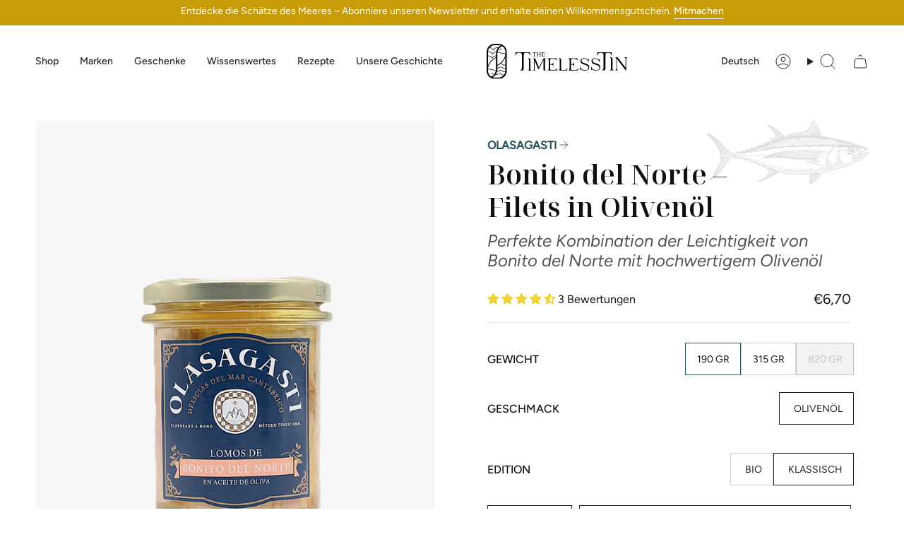

--- FILE ---
content_type: text/html; charset=utf-8
request_url: https://thetimelesstin.com/de/products/bonito-del-norte-filets-in-olivenol
body_size: 59939
content:
<!doctype html>
<html class="no-js no-touch supports-no-cookies" lang="de">
  <head>
    <meta charset="UTF-8">
    <meta http-equiv="X-UA-Compatible" content="IE=edge">
    <meta name="viewport" content="width=device-width, initial-scale=1.0">
    <meta name="theme-color" content="#2b5463">
    <link rel="canonical" href="https://thetimelesstin.com/de/products/bonito-del-norte-filets-in-olivenol">
    <link rel="preconnect" href="https://cdn.shopify.com" crossorigin>
    <!-- ======================= Broadcast Theme V5.2.0 ========================= --><link rel="preconnect" href="https://fonts.shopifycdn.com" crossorigin>
      <link rel="preconnect" href="https://fonts.gstatic.com" crossorigin>

      <link
        rel="stylesheet"
        href="https://fonts.googleapis.com/css2?family=Noto+Serif+Display:wght@400;600&display=swap"
        media="print"
        onload="this.media='all'"
      >

      <noscript>
        <link
          href="https://fonts.googleapis.com/css2?family=Noto+Serif+Display:wght@400;600&display=swap"
          rel="stylesheet"
          type="text/css"
        >
      </noscript>
    <link href="//thetimelesstin.com/cdn/shop/t/5/assets/bg-wave-2.png?v=20421196772138039501698334474" as="image" rel="preload">
    <link href="//thetimelesstin.com/cdn/shop/t/5/assets/mosaic.svg?v=175093101522042445081707914154" as="image" rel="preload">
    <link href="//thetimelesstin.com/cdn/shop/t/5/assets/mosaic-inverted.svg?v=134340050390441666241707914154" as="image" rel="preload">
    <link href="//thetimelesstin.com/cdn/shop/t/5/assets/mosaic-vertical.svg?v=3785488448985488221707914154" as="image" rel="preload">

    <link href="//thetimelesstin.com/cdn/shop/t/5/assets/theme.v1.css?v=5543730495321175631707746727" as="style" rel="preload">
    <link href="//thetimelesstin.com/cdn/shop/t/5/assets/timeless.v1.css?v=162562459547990243311743502424" as="style" rel="preload">
    <link href="//thetimelesstin.com/cdn/shop/t/5/assets/vendor.js?v=93779096473886333451698315763" as="script" rel="preload">
    <link href="//thetimelesstin.com/cdn/shop/t/5/assets/theme.v2.min.js?v=142709699458543565111707929853" as="script" rel="preload">
<style data-shopify>.loading { position: fixed; top: 0; left: 0; z-index: 99999; width: 100%; height: 100%; background: var(--bg); transition: opacity 0.2s ease-out, visibility 0.2s ease-out; }
        body.is-loaded .loading { opacity: 0; visibility: hidden; pointer-events: none; }
        .loading__image__holder { position: absolute; top: 0; left: 0; width: 100%; height: 100%; font-size: 0; display: flex; align-items: center; justify-content: center; }
        .loading__image__holder:nth-child(2) { opacity: 0; }
        .loading__image { max-width: 100px; max-height: 100px; object-fit: contain; }
        .loading--animate .loading__image__holder:nth-child(1) { animation: pulse1 2s infinite ease-in-out; }
        .loading--animate .loading__image__holder:nth-child(2) { animation: pulse2 2s infinite ease-in-out; }
        @keyframes pulse1 {
          0% { opacity: 1; }
          50% { opacity: 0; }
          100% { opacity: 1; }
        }
        @keyframes pulse2 {
          0% { opacity: 0; }
          50% { opacity: 1; }
          100% { opacity: 0; }
        }</style>
      <link rel="icon" type="image/png" href="//thetimelesstin.com/cdn/shop/files/fav.png?crop=center&height=32&v=1707130919&width=32">
    

    <!-- Title and description ================================================ -->
    

    <title>
    
    Bonito del Norte – Filets in Olivenöl
    
    
    
      &ndash; The Timeless Tin
    
  </title>

    
      <meta name="description" content="Perfekte Kombination der Leichtigkeit von Bonito del Norte mit hochwertigem Olivenöl">
    

    <meta property="og:site_name" content="The Timeless Tin">
<meta property="og:url" content="https://thetimelesstin.com/de/products/bonito-del-norte-filets-in-olivenol">
<meta property="og:title" content="Bonito del Norte – Filets in Olivenöl">
<meta property="og:type" content="product">
<meta property="og:description" content="Perfekte Kombination der Leichtigkeit von Bonito del Norte mit hochwertigem Olivenöl"><meta property="og:image" content="http://thetimelesstin.com/cdn/shop/files/190BNAO_F_SBG.png?v=1738232105">
  <meta property="og:image:secure_url" content="https://thetimelesstin.com/cdn/shop/files/190BNAO_F_SBG.png?v=1738232105">
  <meta property="og:image:width" content="1755">
  <meta property="og:image:height" content="2340"><meta property="og:price:amount" content="6,70">
  <meta property="og:price:currency" content="EUR"><meta name="twitter:card" content="summary_large_image">
<meta name="twitter:title" content="Bonito del Norte – Filets in Olivenöl">
<meta name="twitter:description" content="Perfekte Kombination der Leichtigkeit von Bonito del Norte mit hochwertigem Olivenöl">

    <!-- CSS ================================================================== -->

    <link href="//thetimelesstin.com/cdn/shop/t/5/assets/font-settings.css?v=61989661548423080451762793755" rel="stylesheet" type="text/css" media="all" />

    
<style data-shopify>
  :root {--scrollbar-width: 0px;

  
  

  
--COLOR-VIDEO-BG: rgba(26, 26, 26, 0.0);
  --COLOR-BG-BRIGHTER: rgba(26, 26, 26, 0.0);--COLOR-BG: #ffffff;--COLOR-BG-ALPHA-25: rgba(0, 0, 0, 0.25);
  --COLOR-BG-TRANSPARENT: rgba(0, 0, 0, 0);
  --COLOR-BG-SECONDARY: #F7F9FA;
  --COLOR-BG-SECONDARY-LIGHTEN: #ffffff;
  --COLOR-BG-RGB: 0, 0, 0;

  --COLOR-TEXT-DARK: #000000;
  --COLOR-TEXT: #121011;
  --COLOR-TEXT-LIGHT: rgba(13, 11, 12, 0.7);


  /* === Opacity shades of grey ===*/
  --COLOR-A5:  rgba(18, 16, 17, 0.05);
  --COLOR-A10: rgba(18, 16, 17, 0.1);
  --COLOR-A15: rgba(18, 16, 17, 0.15);
  --COLOR-A20: rgba(18, 16, 17, 0.2);
  --COLOR-A25: rgba(18, 16, 17, 0.25);
  --COLOR-A30: rgba(18, 16, 17, 0.3);
  --COLOR-A35: rgba(18, 16, 17, 0.35);
  --COLOR-A40: rgba(18, 16, 17, 0.4);
  --COLOR-A45: rgba(18, 16, 17, 0.45);
  --COLOR-A50: rgba(18, 16, 17, 0.5);
  --COLOR-A55: rgba(18, 16, 17, 0.55);
  --COLOR-A60: rgba(18, 16, 17, 0.6);
  --COLOR-A65: rgba(18, 16, 17, 0.65);
  --COLOR-A70: rgba(18, 16, 17, 0.7);
  --COLOR-A75: rgba(18, 16, 17, 0.75);
  --COLOR-A80: rgba(18, 16, 17, 0.8);
  --COLOR-A85: rgba(18, 16, 17, 0.85);
  --COLOR-A90: rgba(18, 16, 17, 0.9);
  --COLOR-A95: rgba(18, 16, 17, 0.95);

  --COLOR-BORDER: rgb(240, 240, 240);
  --COLOR-BORDER-LIGHT: rgba(144, 144, 144, 0.6);
  --COLOR-BORDER-HAIRLINE: rgba(0, 0, 0, 0.0);
  --COLOR-BORDER-DARK: #bdbdbd;/* === Bright color ===*/
  --COLOR-PRIMARY: #2b5463;
  --COLOR-PRIMARY-HOVER: #112831;
  --COLOR-PRIMARY-FADE: rgba(43, 84, 99, 0.05);
  --COLOR-PRIMARY-FADE-HOVER: rgba(43, 84, 99, 0.1);
  --COLOR-PRIMARY-LIGHT: #54b2d3;--COLOR-PRIMARY-OPPOSITE: rgba(255, 255, 255, 0.0);



  /* === link Color ===*/
  --COLOR-LINK: #2b5463;
  --COLOR-LINK-HOVER: rgba(43, 84, 99, 0.7);
  --COLOR-LINK-FADE: rgba(43, 84, 99, 0.05);
  --COLOR-LINK-FADE-HOVER: rgba(43, 84, 99, 0.1);--COLOR-LINK-OPPOSITE: rgba(255, 255, 255, 0.0);


  /* === Product grid sale tags ===*/
  --COLOR-SALE-BG: #f9dee5;
  --COLOR-SALE-TEXT: #af7b88;--COLOR-SALE-TEXT-SECONDARY: #f9dee5;

  /* === Product grid badges ===*/
  --COLOR-BADGE-BG: #ffffff;
  --COLOR-BADGE-TEXT: #212121;

  /* === Product sale color ===*/
  --COLOR-SALE: #d20000;

  /* === Gray background on Product grid items ===*/--filter-bg: .97;/* === Helper colors for form error states ===*/
  --COLOR-ERROR: #721C24;
  --COLOR-ERROR-BG: #F8D7DA;
  --COLOR-ERROR-BORDER: #F5C6CB;


  
    --RADIUS: 0px;
    --RADIUS-SELECT: 0px;
  
--COLOR-HEADER-BG: #ffffff;--COLOR-HEADER-BG-TRANSPARENT: rgba(255, 255, 255, 0);
  --COLOR-HEADER-LINK: #212121;
  --COLOR-HEADER-LINK-HOVER: rgba(33, 33, 33, 0.7);

  --COLOR-MENU-BG: #ffffff;
  --COLOR-MENU-LINK: #212121;
  --COLOR-MENU-LINK-HOVER: rgba(33, 33, 33, 0.7);
  --COLOR-SUBMENU-BG: #ffffff;
  --COLOR-SUBMENU-LINK: #212121;
  --COLOR-SUBMENU-LINK-HOVER: rgba(33, 33, 33, 0.7);
  --COLOR-SUBMENU-TEXT-LIGHT: #646464;
  --COLOR-MENU-TRANSPARENT: #ffffff;
  --COLOR-MENU-TRANSPARENT-HOVER: rgba(255, 255, 255, 0.7);--COLOR-FOOTER-BG: #2B5463;
  --COLOR-FOOTER-BG-HAIRLINE: #305d6e;
  --COLOR-FOOTER-TEXT: #ffffff;
  --COLOR-FOOTER-TEXT-A35: rgba(255, 255, 255, 0.35);
  --COLOR-FOOTER-TEXT-A75: rgba(255, 255, 255, 0.75);
  --COLOR-FOOTER-LINK: #ffffff;
  --COLOR-FOOTER-LINK-HOVER: rgba(255, 255, 255, 0.7);
  --COLOR-FOOTER-BORDER: #ffffff;

  --TRANSPARENT: rgba(255, 255, 255, 0);

  /* === Default overlay opacity ===*/
  --overlay-opacity: 0;
  --underlay-opacity: 1;
  --underlay-bg: rgba(0,0,0,0.4);

  /* === Custom Cursor ===*/
  --ICON-ZOOM-IN: url( "//thetimelesstin.com/cdn/shop/t/5/assets/icon-zoom-in.svg?v=182473373117644429561698315769" );
  --ICON-ZOOM-OUT: url( "//thetimelesstin.com/cdn/shop/t/5/assets/icon-zoom-out.svg?v=101497157853986683871698315769" );

  /* === Custom Icons ===*/
  
  
    
    --ICON-ADD-BAG: url( "//thetimelesstin.com/cdn/shop/t/5/assets/icon-add-bag.svg?v=28210784554213665651707914150" );
    --ICON-ADD-CART: url( "//thetimelesstin.com/cdn/shop/t/5/assets/icon-add-cart.svg?v=107652137814738329821707914151" );
    --ICON-ARROW-LEFT: url( "//thetimelesstin.com/cdn/shop/t/5/assets/icon-arrow-left.svg?v=164259117137405357741707914151" );
    --ICON-ARROW-RIGHT: url( "//thetimelesstin.com/cdn/shop/t/5/assets/icon-arrow-right.svg?v=17552336401332754881707914152" );
    --ICON-SELECT: url("//thetimelesstin.com/cdn/shop/t/5/assets/icon-select.svg?v=100670567000212398381707914153");
  

  --PRODUCT-GRID-ASPECT-RATIO: 100%;

  /* === Typography ===*/
  --FONT-WEIGHT-BODY: 400;
  --FONT-WEIGHT-BODY-BOLD: 500;

  --FONT-STACK-BODY: Figtree;
  --FONT-STYLE-BODY: normal;
  --FONT-STYLE-BODY-ITALIC: italic;
  --FONT-ADJUST-BODY: 1.0;

  --FONT-WEIGHT-HEADING: 400;
  --FONT-WEIGHT-HEADING-BOLD: 500;

  --FONT-UPPERCASE-HEADING: none;
  
    --FONT-STACK-HEADING: "Noto Serif Display";
  

  --FONT-STYLE-HEADING: normal;
  --FONT-STYLE-HEADING-ITALIC: italic;
  --FONT-ADJUST-HEADING: 1.3125;
  /* 1.45; */

  --FONT-STACK-NAV: Figtree, sans-serif;
  --FONT-STYLE-NAV: normal;
  --FONT-STYLE-NAV-ITALIC: italic;
  --FONT-ADJUST-NAV: 1.0;

  --FONT-WEIGHT-NAV: 400;
  --FONT-WEIGHT-NAV-BOLD: 500;

  --FONT-SIZE-BASE: 1.0rem;
  --FONT-SIZE-BASE-PERCENT: 1.0;

  /* === Parallax ===*/
  --PARALLAX-STRENGTH-MIN: 120.0%;
  --PARALLAX-STRENGTH-MAX: 130.0%;--COLUMNS: 4;
  --COLUMNS-MEDIUM: 3;
  --COLUMNS-SMALL: 2;
  --COLUMNS-MOBILE: 1;--LAYOUT-OUTER: 50px;
    --LAYOUT-GUTTER: 32px;
    --LAYOUT-OUTER-MEDIUM: 30px;
    --LAYOUT-GUTTER-MEDIUM: 22px;
    --LAYOUT-OUTER-SMALL: 16px;
    --LAYOUT-GUTTER-SMALL: 16px;--base-animation-delay: 0ms;
  --line-height-normal: 1.375; /* Equals to line-height: normal; */--SIDEBAR-WIDTH: 288px;
    --SIDEBAR-WIDTH-MEDIUM: 258px;--DRAWER-WIDTH: 380px;--ICON-STROKE-WIDTH: 1px;/* === Button General ===*/
  --BTN-FONT-STACK: Figtree, sans-serif;
  --BTN-FONT-WEIGHT: 400;
  --BTN-FONT-STYLE: normal;
  --BTN-FONT-SIZE: 14px;

  --BTN-LETTER-SPACING: 0.1em;
  --BTN-UPPERCASE: uppercase;
  --BTN-TEXT-ARROW-OFFSET: -1px;

  /* === Button Primary ===*/
  --BTN-PRIMARY-BORDER-COLOR: #212121;
  --BTN-PRIMARY-BG-COLOR: #212121;
  --BTN-PRIMARY-TEXT-COLOR: #ffffff;
  
  
    --BTN-PRIMARY-BG-COLOR-BRIGHTER: #3b3b3b;
  

  /* === Button Secondary ===*/
  --BTN-SECONDARY-BORDER-COLOR: #2b5463;
  --BTN-SECONDARY-BG-COLOR: #2b5463;
  --BTN-SECONDARY-TEXT-COLOR: #ffffff;
  
  
    --BTN-SECONDARY-BG-COLOR-BRIGHTER: #234551;
  

  /* === Button White ===*/
  --TEXT-BTN-BORDER-WHITE: #fff;
  --TEXT-BTN-BG-WHITE: #fff;
  --TEXT-BTN-WHITE: #000;
  --TEXT-BTN-BG-WHITE-BRIGHTER: #f2f2f2;

  /* === Button Black ===*/
  --TEXT-BTN-BG-BLACK: #000;
  --TEXT-BTN-BORDER-BLACK: #000;
  --TEXT-BTN-BLACK: #fff;
  --TEXT-BTN-BG-BLACK-BRIGHTER: #1a1a1a;

  /* === Singular custom stuff  ===*/
  --BG-WAVE: url( "//thetimelesstin.com/cdn/shop/t/5/assets/bg-wave-2.png?v=20421196772138039501698334474" );
  --BG-MOSAIC: url( "//thetimelesstin.com/cdn/shop/t/5/assets/mosaic.svg?v=175093101522042445081707914154" );
  --BG-MOSAIC-INVERTED: url( "//thetimelesstin.com/cdn/shop/t/5/assets/mosaic-inverted.svg?v=134340050390441666241707914154" );
  --BG-MOSAIC-VERTICAL: url( "//thetimelesstin.com/cdn/shop/t/5/assets/mosaic-vertical.svg?v=3785488448985488221707914154" );

  /* === Cart Gradient ===*/
  
    --FREE-SHIPPING-GRADIENT: linear-gradient(to right, var(--COLOR-PRIMARY-LIGHT) 0%, var(--COLOR-PRIMARY) 100%);
  

  }

  ::backdrop {
    --underlay-opacity: 1;
    --underlay-bg: rgba(0,0,0,0.4);
  }
</style>


    <link href="//thetimelesstin.com/cdn/shop/t/5/assets/theme.v1.css?v=5543730495321175631707746727" rel="stylesheet" type="text/css" media="all" />
    <link href="//thetimelesstin.com/cdn/shop/t/5/assets/timeless.v1.css?v=162562459547990243311743502424" rel="stylesheet" type="text/css" media="all" />
<link href="//thetimelesstin.com/cdn/shop/t/5/assets/swatches.css?v=157844926215047500451698315770" as="style" rel="preload">
      <link href="//thetimelesstin.com/cdn/shop/t/5/assets/swatches.css?v=157844926215047500451698315770" rel="stylesheet" type="text/css" media="all" />
<style data-shopify>.swatches {
    --black: #000000;--white: #fafafa;--blank: url(//thetimelesstin.com/cdn/shop/files/blank_small.png?v=18062);
  }</style>
<script>
    if (window.navigator.userAgent.indexOf('MSIE ') > 0 || window.navigator.userAgent.indexOf('Trident/') > 0) {
      document.documentElement.className = document.documentElement.className + ' ie';

      var scripts = document.getElementsByTagName('script')[0];
      var polyfill = document.createElement("script");
      polyfill.defer = true;
      polyfill.src = "//thetimelesstin.com/cdn/shop/t/5/assets/ie11.js?v=144489047535103983231698315770";

      scripts.parentNode.insertBefore(polyfill, scripts);
    } else {
      document.documentElement.className = document.documentElement.className.replace('no-js', 'js');
    }

    document.documentElement.style.setProperty('--scrollbar-width', `${getScrollbarWidth()}px`);

    function getScrollbarWidth() {
      // Creating invisible container
      const outer = document.createElement('div');
      outer.style.visibility = 'hidden';
      outer.style.overflow = 'scroll'; // forcing scrollbar to appear
      outer.style.msOverflowStyle = 'scrollbar'; // needed for WinJS apps
      document.documentElement.appendChild(outer);

      // Creating inner element and placing it in the container
      const inner = document.createElement('div');
      outer.appendChild(inner);

      // Calculating difference between container's full width and the child width
      const scrollbarWidth = outer.offsetWidth - inner.offsetWidth;

      // Removing temporary elements from the DOM
      outer.parentNode.removeChild(outer);

      return scrollbarWidth;
    }

    let root = '/de';
    if (root[root.length - 1] !== '/') {
      root = root + '/';
    }

    window.theme = {
      routes: {
        root: root,
        cart_url: '/de/cart',
        cart_add_url: '/de/cart/add',
        cart_change_url: '/de/cart/change',
        product_recommendations_url: '/de/recommendations/products',
        predictive_search_url: '/de/search/suggest',
        addresses_url: '/de/account/addresses'
      },
      assets: {
        photoswipe: '//thetimelesstin.com/cdn/shop/t/5/assets/photoswipe.js?v=162613001030112971491698315770',
        smoothscroll: '//thetimelesstin.com/cdn/shop/t/5/assets/smoothscroll.js?v=37906625415260927261698315770',
      },
      strings: {
        addToCart: "Zum Warenkorb",
        cartAcceptanceError: "Sie müssen unsere Allgemeinen Geschäftsbedingungen akzeptieren.",
        soldOut: "Ausverkauft",
        from: "Von",
        preOrder: "Vorbestellung",
        sale: "Sale",
        subscription: "Abonnement",
        unavailable: "Nicht verfügbar",
        unitPrice: "Einheitspreis",
        unitPriceSeparator: "pro",
        shippingCalcSubmitButton: "Versand wird berechnet",
        shippingCalcSubmitButtonDisabled: "Berechnen …",
        selectValue: "Wert auswählen",
        selectColor: "Wähle Farbe",
        oneColor: "Farbe",
        otherColor: "Farben",
        upsellAddToCart: "Hinzufügen",
        free: "Kostenlos",
        swatchesColor: "Farbe"
      },
      settings: {
        customerLoggedIn: null ? true : false,
        cartDrawerEnabled: true,
        enableQuickAdd: true,
        enableAnimations: false,
        variantOnSale: true,
      },
      moneyFormat: false ? "\u003cspan class=money\u003e€{{amount_with_comma_separator}} EUR\u003c\/span\u003e" : "\u003cspan class=money\u003e€{{amount_with_comma_separator}}\u003c\/span\u003e",
      moneyWithoutCurrencyFormat: "\u003cspan class=money\u003e€{{amount_with_comma_separator}}\u003c\/span\u003e",
      moneyWithCurrencyFormat: "\u003cspan class=money\u003e€{{amount_with_comma_separator}} EUR\u003c\/span\u003e",
      subtotal: 0,
      info: {
        name: 'broadcast'
      },
      version: '5.2.0'
    };

    if (window.performance) {
      window.performance.mark('init');
    } else {
      window.fastNetworkAndCPU = false;
    }
    </script>

    
      <script src="//thetimelesstin.com/cdn/shopifycloud/storefront/assets/themes_support/shopify_common-5f594365.js" defer="defer"></script>
    

    <!-- Theme Javascript ============================================================== -->
    <script src="//thetimelesstin.com/cdn/shop/t/5/assets/vendor.js?v=93779096473886333451698315763" defer="defer"></script>
    <script src="//thetimelesstin.com/cdn/shop/t/5/assets/theme.v3.min.js?v=80092084498795988231733330463" defer="defer"></script><!-- Google Tag Manager -->
    <script>
      (function (w, d, s, l, i) {
        w[l] = w[l] || [];
        w[l].push({ 'gtm.start': new Date().getTime(), event: 'gtm.js' });
        var f = d.getElementsByTagName(s)[0],
          j = d.createElement(s),
          dl = l != 'dataLayer' ? '&l=' + l : '';
        j.async = true;
        j.src = 'https://www.googletagmanager.com/gtm.js?id=' + i + dl;
        f.parentNode.insertBefore(j, f);
      })(window, document, 'script', 'dataLayer', 'GTM-WMJWLWFC');
    </script>
    <!-- End Google Tag Manager --><!-- Shopify app scripts =========================================================== -->
      <script>window.performance && window.performance.mark && window.performance.mark('shopify.content_for_header.start');</script><meta name="google-site-verification" content="jQCSNAjGx2MEdoCj2XfmcMedBErYFAgpmBByQSmmXxo">
<meta name="facebook-domain-verification" content="zwqjusqxptabvpxd25hjz1cmz0amsj">
<meta id="shopify-digital-wallet" name="shopify-digital-wallet" content="/83631440165/digital_wallets/dialog">
<meta name="shopify-checkout-api-token" content="750a257ebd4636f9aba84bc3c848426e">
<meta id="in-context-paypal-metadata" data-shop-id="83631440165" data-venmo-supported="false" data-environment="production" data-locale="de_DE" data-paypal-v4="true" data-currency="EUR">
<link rel="alternate" hreflang="x-default" href="https://thetimelesstin.com/products/bonito-del-norte-fillets-in-olive-oil">
<link rel="alternate" hreflang="en" href="https://thetimelesstin.com/products/bonito-del-norte-fillets-in-olive-oil">
<link rel="alternate" hreflang="it" href="https://thetimelesstin.com/it/products/bonito-del-norte-fillets-in-olive-oil">
<link rel="alternate" hreflang="fr" href="https://thetimelesstin.com/fr/products/filets-de-bonite-del-norte-a-lhuile-dolive">
<link rel="alternate" hreflang="de" href="https://thetimelesstin.com/de/products/bonito-del-norte-filets-in-olivenol">
<link rel="alternate" hreflang="es" href="https://thetimelesstin.com/es/products/bonito-del-norte-fillets-in-olive-oil">
<link rel="alternate" type="application/json+oembed" href="https://thetimelesstin.com/de/products/bonito-del-norte-filets-in-olivenol.oembed">
<script async="async" src="/checkouts/internal/preloads.js?locale=de-ES"></script>
<script id="apple-pay-shop-capabilities" type="application/json">{"shopId":83631440165,"countryCode":"ES","currencyCode":"EUR","merchantCapabilities":["supports3DS"],"merchantId":"gid:\/\/shopify\/Shop\/83631440165","merchantName":"The Timeless Tin","requiredBillingContactFields":["postalAddress","email","phone"],"requiredShippingContactFields":["postalAddress","email","phone"],"shippingType":"shipping","supportedNetworks":["visa","maestro","masterCard","amex"],"total":{"type":"pending","label":"The Timeless Tin","amount":"1.00"},"shopifyPaymentsEnabled":true,"supportsSubscriptions":true}</script>
<script id="shopify-features" type="application/json">{"accessToken":"750a257ebd4636f9aba84bc3c848426e","betas":["rich-media-storefront-analytics"],"domain":"thetimelesstin.com","predictiveSearch":true,"shopId":83631440165,"locale":"de"}</script>
<script>var Shopify = Shopify || {};
Shopify.shop = "thetimelesstin.myshopify.com";
Shopify.locale = "de";
Shopify.currency = {"active":"EUR","rate":"1.0"};
Shopify.country = "ES";
Shopify.theme = {"name":"timeless-tin\/main","id":161790853413,"schema_name":"Broadcast","schema_version":"5.2.0","theme_store_id":null,"role":"main"};
Shopify.theme.handle = "null";
Shopify.theme.style = {"id":null,"handle":null};
Shopify.cdnHost = "thetimelesstin.com/cdn";
Shopify.routes = Shopify.routes || {};
Shopify.routes.root = "/de/";</script>
<script type="module">!function(o){(o.Shopify=o.Shopify||{}).modules=!0}(window);</script>
<script>!function(o){function n(){var o=[];function n(){o.push(Array.prototype.slice.apply(arguments))}return n.q=o,n}var t=o.Shopify=o.Shopify||{};t.loadFeatures=n(),t.autoloadFeatures=n()}(window);</script>
<script id="shop-js-analytics" type="application/json">{"pageType":"product"}</script>
<script defer="defer" async type="module" src="//thetimelesstin.com/cdn/shopifycloud/shop-js/modules/v2/client.init-shop-cart-sync_HUjMWWU5.de.esm.js"></script>
<script defer="defer" async type="module" src="//thetimelesstin.com/cdn/shopifycloud/shop-js/modules/v2/chunk.common_QpfDqRK1.esm.js"></script>
<script type="module">
  await import("//thetimelesstin.com/cdn/shopifycloud/shop-js/modules/v2/client.init-shop-cart-sync_HUjMWWU5.de.esm.js");
await import("//thetimelesstin.com/cdn/shopifycloud/shop-js/modules/v2/chunk.common_QpfDqRK1.esm.js");

  window.Shopify.SignInWithShop?.initShopCartSync?.({"fedCMEnabled":true,"windoidEnabled":true});

</script>
<script>(function() {
  var isLoaded = false;
  function asyncLoad() {
    if (isLoaded) return;
    isLoaded = true;
    var urls = ["https:\/\/chimpstatic.com\/mcjs-connected\/js\/users\/d643f3385196464c8b6cffa25\/ac89d9519f24388d91dbb80d0.js?shop=thetimelesstin.myshopify.com"];
    for (var i = 0; i < urls.length; i++) {
      var s = document.createElement('script');
      s.type = 'text/javascript';
      s.async = true;
      s.src = urls[i];
      var x = document.getElementsByTagName('script')[0];
      x.parentNode.insertBefore(s, x);
    }
  };
  if(window.attachEvent) {
    window.attachEvent('onload', asyncLoad);
  } else {
    window.addEventListener('load', asyncLoad, false);
  }
})();</script>
<script id="__st">var __st={"a":83631440165,"offset":3600,"reqid":"6b2621a8-94ad-4fbc-b762-c091266bf571-1768819662","pageurl":"thetimelesstin.com\/de\/products\/bonito-del-norte-filets-in-olivenol","u":"4c8cc69fe4bf","p":"product","rtyp":"product","rid":8937523937573};</script>
<script>window.ShopifyPaypalV4VisibilityTracking = true;</script>
<script id="captcha-bootstrap">!function(){'use strict';const t='contact',e='account',n='new_comment',o=[[t,t],['blogs',n],['comments',n],[t,'customer']],c=[[e,'customer_login'],[e,'guest_login'],[e,'recover_customer_password'],[e,'create_customer']],r=t=>t.map((([t,e])=>`form[action*='/${t}']:not([data-nocaptcha='true']) input[name='form_type'][value='${e}']`)).join(','),a=t=>()=>t?[...document.querySelectorAll(t)].map((t=>t.form)):[];function s(){const t=[...o],e=r(t);return a(e)}const i='password',u='form_key',d=['recaptcha-v3-token','g-recaptcha-response','h-captcha-response',i],f=()=>{try{return window.sessionStorage}catch{return}},m='__shopify_v',_=t=>t.elements[u];function p(t,e,n=!1){try{const o=window.sessionStorage,c=JSON.parse(o.getItem(e)),{data:r}=function(t){const{data:e,action:n}=t;return t[m]||n?{data:e,action:n}:{data:t,action:n}}(c);for(const[e,n]of Object.entries(r))t.elements[e]&&(t.elements[e].value=n);n&&o.removeItem(e)}catch(o){console.error('form repopulation failed',{error:o})}}const l='form_type',E='cptcha';function T(t){t.dataset[E]=!0}const w=window,h=w.document,L='Shopify',v='ce_forms',y='captcha';let A=!1;((t,e)=>{const n=(g='f06e6c50-85a8-45c8-87d0-21a2b65856fe',I='https://cdn.shopify.com/shopifycloud/storefront-forms-hcaptcha/ce_storefront_forms_captcha_hcaptcha.v1.5.2.iife.js',D={infoText:'Durch hCaptcha geschützt',privacyText:'Datenschutz',termsText:'Allgemeine Geschäftsbedingungen'},(t,e,n)=>{const o=w[L][v],c=o.bindForm;if(c)return c(t,g,e,D).then(n);var r;o.q.push([[t,g,e,D],n]),r=I,A||(h.body.append(Object.assign(h.createElement('script'),{id:'captcha-provider',async:!0,src:r})),A=!0)});var g,I,D;w[L]=w[L]||{},w[L][v]=w[L][v]||{},w[L][v].q=[],w[L][y]=w[L][y]||{},w[L][y].protect=function(t,e){n(t,void 0,e),T(t)},Object.freeze(w[L][y]),function(t,e,n,w,h,L){const[v,y,A,g]=function(t,e,n){const i=e?o:[],u=t?c:[],d=[...i,...u],f=r(d),m=r(i),_=r(d.filter((([t,e])=>n.includes(e))));return[a(f),a(m),a(_),s()]}(w,h,L),I=t=>{const e=t.target;return e instanceof HTMLFormElement?e:e&&e.form},D=t=>v().includes(t);t.addEventListener('submit',(t=>{const e=I(t);if(!e)return;const n=D(e)&&!e.dataset.hcaptchaBound&&!e.dataset.recaptchaBound,o=_(e),c=g().includes(e)&&(!o||!o.value);(n||c)&&t.preventDefault(),c&&!n&&(function(t){try{if(!f())return;!function(t){const e=f();if(!e)return;const n=_(t);if(!n)return;const o=n.value;o&&e.removeItem(o)}(t);const e=Array.from(Array(32),(()=>Math.random().toString(36)[2])).join('');!function(t,e){_(t)||t.append(Object.assign(document.createElement('input'),{type:'hidden',name:u})),t.elements[u].value=e}(t,e),function(t,e){const n=f();if(!n)return;const o=[...t.querySelectorAll(`input[type='${i}']`)].map((({name:t})=>t)),c=[...d,...o],r={};for(const[a,s]of new FormData(t).entries())c.includes(a)||(r[a]=s);n.setItem(e,JSON.stringify({[m]:1,action:t.action,data:r}))}(t,e)}catch(e){console.error('failed to persist form',e)}}(e),e.submit())}));const S=(t,e)=>{t&&!t.dataset[E]&&(n(t,e.some((e=>e===t))),T(t))};for(const o of['focusin','change'])t.addEventListener(o,(t=>{const e=I(t);D(e)&&S(e,y())}));const B=e.get('form_key'),M=e.get(l),P=B&&M;t.addEventListener('DOMContentLoaded',(()=>{const t=y();if(P)for(const e of t)e.elements[l].value===M&&p(e,B);[...new Set([...A(),...v().filter((t=>'true'===t.dataset.shopifyCaptcha))])].forEach((e=>S(e,t)))}))}(h,new URLSearchParams(w.location.search),n,t,e,['guest_login'])})(!0,!0)}();</script>
<script integrity="sha256-4kQ18oKyAcykRKYeNunJcIwy7WH5gtpwJnB7kiuLZ1E=" data-source-attribution="shopify.loadfeatures" defer="defer" src="//thetimelesstin.com/cdn/shopifycloud/storefront/assets/storefront/load_feature-a0a9edcb.js" crossorigin="anonymous"></script>
<script data-source-attribution="shopify.dynamic_checkout.dynamic.init">var Shopify=Shopify||{};Shopify.PaymentButton=Shopify.PaymentButton||{isStorefrontPortableWallets:!0,init:function(){window.Shopify.PaymentButton.init=function(){};var t=document.createElement("script");t.src="https://thetimelesstin.com/cdn/shopifycloud/portable-wallets/latest/portable-wallets.de.js",t.type="module",document.head.appendChild(t)}};
</script>
<script data-source-attribution="shopify.dynamic_checkout.buyer_consent">
  function portableWalletsHideBuyerConsent(e){var t=document.getElementById("shopify-buyer-consent"),n=document.getElementById("shopify-subscription-policy-button");t&&n&&(t.classList.add("hidden"),t.setAttribute("aria-hidden","true"),n.removeEventListener("click",e))}function portableWalletsShowBuyerConsent(e){var t=document.getElementById("shopify-buyer-consent"),n=document.getElementById("shopify-subscription-policy-button");t&&n&&(t.classList.remove("hidden"),t.removeAttribute("aria-hidden"),n.addEventListener("click",e))}window.Shopify?.PaymentButton&&(window.Shopify.PaymentButton.hideBuyerConsent=portableWalletsHideBuyerConsent,window.Shopify.PaymentButton.showBuyerConsent=portableWalletsShowBuyerConsent);
</script>
<script>
  function portableWalletsCleanup(e){e&&e.src&&console.error("Failed to load portable wallets script "+e.src);var t=document.querySelectorAll("shopify-accelerated-checkout .shopify-payment-button__skeleton, shopify-accelerated-checkout-cart .wallet-cart-button__skeleton"),e=document.getElementById("shopify-buyer-consent");for(let e=0;e<t.length;e++)t[e].remove();e&&e.remove()}function portableWalletsNotLoadedAsModule(e){e instanceof ErrorEvent&&"string"==typeof e.message&&e.message.includes("import.meta")&&"string"==typeof e.filename&&e.filename.includes("portable-wallets")&&(window.removeEventListener("error",portableWalletsNotLoadedAsModule),window.Shopify.PaymentButton.failedToLoad=e,"loading"===document.readyState?document.addEventListener("DOMContentLoaded",window.Shopify.PaymentButton.init):window.Shopify.PaymentButton.init())}window.addEventListener("error",portableWalletsNotLoadedAsModule);
</script>

<script type="module" src="https://thetimelesstin.com/cdn/shopifycloud/portable-wallets/latest/portable-wallets.de.js" onError="portableWalletsCleanup(this)" crossorigin="anonymous"></script>
<script nomodule>
  document.addEventListener("DOMContentLoaded", portableWalletsCleanup);
</script>

<script id='scb4127' type='text/javascript' async='' src='https://thetimelesstin.com/cdn/shopifycloud/privacy-banner/storefront-banner.js'></script><link id="shopify-accelerated-checkout-styles" rel="stylesheet" media="screen" href="https://thetimelesstin.com/cdn/shopifycloud/portable-wallets/latest/accelerated-checkout-backwards-compat.css" crossorigin="anonymous">
<style id="shopify-accelerated-checkout-cart">
        #shopify-buyer-consent {
  margin-top: 1em;
  display: inline-block;
  width: 100%;
}

#shopify-buyer-consent.hidden {
  display: none;
}

#shopify-subscription-policy-button {
  background: none;
  border: none;
  padding: 0;
  text-decoration: underline;
  font-size: inherit;
  cursor: pointer;
}

#shopify-subscription-policy-button::before {
  box-shadow: none;
}

      </style>
<script id="sections-script" data-sections="footer" defer="defer" src="//thetimelesstin.com/cdn/shop/t/5/compiled_assets/scripts.js?v=18062"></script>
<script>window.performance && window.performance.mark && window.performance.mark('shopify.content_for_header.end');</script>
<script type="text/javascript">
    (function(c,l,a,r,i,t,y){
        c[a]=c[a]||function(){(c[a].q=c[a].q||[]).push(arguments)};
        t=l.createElement(r);t.async=1;t.src="https://www.clarity.ms/tag/"+i;
        y=l.getElementsByTagName(r)[0];y.parentNode.insertBefore(t,y);
    })(window, document, "clarity", "script", "rn0268c1jw");
</script>
  <!-- BEGIN app block: shopify://apps/judge-me-reviews/blocks/judgeme_core/61ccd3b1-a9f2-4160-9fe9-4fec8413e5d8 --><!-- Start of Judge.me Core -->






<link rel="dns-prefetch" href="https://cdnwidget.judge.me">
<link rel="dns-prefetch" href="https://cdn.judge.me">
<link rel="dns-prefetch" href="https://cdn1.judge.me">
<link rel="dns-prefetch" href="https://api.judge.me">

<script data-cfasync='false' class='jdgm-settings-script'>window.jdgmSettings={"pagination":5,"disable_web_reviews":false,"badge_no_review_text":"Keine Bewertungen","badge_n_reviews_text":"{{ n }} Bewertung/Bewertungen","hide_badge_preview_if_no_reviews":false,"badge_hide_text":false,"enforce_center_preview_badge":false,"widget_title":"Kundenbewertungen","widget_open_form_text":"Bewertung schreiben","widget_close_form_text":"Bewertung abbrechen","widget_refresh_page_text":"Seite aktualisieren","widget_summary_text":"Basierend auf {{ number_of_reviews }} Bewertung/Bewertungen","widget_no_review_text":"Schreiben Sie die erste Bewertung","widget_name_field_text":"Anzeigename","widget_verified_name_field_text":"Verifizierter Name (öffentlich)","widget_name_placeholder_text":"Anzeigename","widget_required_field_error_text":"Dieses Feld ist erforderlich.","widget_email_field_text":"E-Mail-Adresse","widget_verified_email_field_text":"Verifizierte E-Mail (privat, kann nicht bearbeitet werden)","widget_email_placeholder_text":"Ihre E-Mail-Adresse","widget_email_field_error_text":"Bitte geben Sie eine gültige E-Mail-Adresse ein.","widget_rating_field_text":"Bewertung","widget_review_title_field_text":"Bewertungstitel","widget_review_title_placeholder_text":"Geben Sie Ihrer Bewertung einen Titel","widget_review_body_field_text":"Bewertungsinhalt","widget_review_body_placeholder_text":"Beginnen Sie hier zu schreiben...","widget_pictures_field_text":"Bild/Video (optional)","widget_submit_review_text":"Bewertung abschicken","widget_submit_verified_review_text":"Verifizierte Bewertung abschicken","widget_submit_success_msg_with_auto_publish":"Vielen Dank! Bitte aktualisieren Sie die Seite in wenigen Momenten, um Ihre Bewertung zu sehen. Sie können Ihre Bewertung entfernen oder bearbeiten, indem Sie sich bei \u003ca href='https://judge.me/login' target='_blank' rel='nofollow noopener'\u003eJudge.me\u003c/a\u003e anmelden","widget_submit_success_msg_no_auto_publish":"Vielen Dank! Ihre Bewertung wird veröffentlicht, sobald sie vom Shop-Administrator genehmigt wurde. Sie können Ihre Bewertung entfernen oder bearbeiten, indem Sie sich bei \u003ca href='https://judge.me/login' target='_blank' rel='nofollow noopener'\u003eJudge.me\u003c/a\u003e anmelden","widget_show_default_reviews_out_of_total_text":"Es werden {{ n_reviews_shown }} von {{ n_reviews }} Bewertungen angezeigt.","widget_show_all_link_text":"Alle anzeigen","widget_show_less_link_text":"Weniger anzeigen","widget_author_said_text":"{{ reviewer_name }} sagte:","widget_days_text":"vor {{ n }} Tag/Tagen","widget_weeks_text":"vor {{ n }} Woche/Wochen","widget_months_text":"vor {{ n }} Monat/Monaten","widget_years_text":"vor {{ n }} Jahr/Jahren","widget_yesterday_text":"Gestern","widget_today_text":"Heute","widget_replied_text":"\u003e\u003e {{ shop_name }} antwortete:","widget_read_more_text":"Mehr lesen","widget_reviewer_name_as_initial":"","widget_rating_filter_color":"#fbcd0a","widget_rating_filter_see_all_text":"Alle Bewertungen anzeigen","widget_sorting_most_recent_text":"Neueste","widget_sorting_highest_rating_text":"Höchste Bewertung","widget_sorting_lowest_rating_text":"Niedrigste Bewertung","widget_sorting_with_pictures_text":"Nur Bilder","widget_sorting_most_helpful_text":"Hilfreichste","widget_open_question_form_text":"Eine Frage stellen","widget_reviews_subtab_text":"Bewertungen","widget_questions_subtab_text":"Fragen","widget_question_label_text":"Frage","widget_answer_label_text":"Antwort","widget_question_placeholder_text":"Schreiben Sie hier Ihre Frage","widget_submit_question_text":"Frage absenden","widget_question_submit_success_text":"Vielen Dank für Ihre Frage! Wir werden Sie benachrichtigen, sobald sie beantwortet wird.","verified_badge_text":"Verifiziert","verified_badge_bg_color":"","verified_badge_text_color":"","verified_badge_placement":"left-of-reviewer-name","widget_review_max_height":"","widget_hide_border":false,"widget_social_share":false,"widget_thumb":false,"widget_review_location_show":false,"widget_location_format":"","all_reviews_include_out_of_store_products":true,"all_reviews_out_of_store_text":"(außerhalb des Shops)","all_reviews_pagination":100,"all_reviews_product_name_prefix_text":"über","enable_review_pictures":false,"enable_question_anwser":false,"widget_theme":"default","review_date_format":"dd/mm/yyyy","default_sort_method":"most-recent","widget_product_reviews_subtab_text":"Produktbewertungen","widget_shop_reviews_subtab_text":"Shop-Bewertungen","widget_other_products_reviews_text":"Bewertungen für andere Produkte","widget_store_reviews_subtab_text":"Shop-Bewertungen","widget_no_store_reviews_text":"Dieser Shop hat noch keine Bewertungen erhalten","widget_web_restriction_product_reviews_text":"Dieses Produkt hat noch keine Bewertungen erhalten","widget_no_items_text":"Keine Elemente gefunden","widget_show_more_text":"Mehr anzeigen","widget_write_a_store_review_text":"Shop-Bewertung schreiben","widget_other_languages_heading":"Bewertungen in anderen Sprachen","widget_translate_review_text":"Bewertung übersetzen nach {{ language }}","widget_translating_review_text":"Übersetzung läuft...","widget_show_original_translation_text":"Original anzeigen ({{ language }})","widget_translate_review_failed_text":"Bewertung konnte nicht übersetzt werden.","widget_translate_review_retry_text":"Erneut versuchen","widget_translate_review_try_again_later_text":"Versuchen Sie es später noch einmal","show_product_url_for_grouped_product":false,"widget_sorting_pictures_first_text":"Bilder zuerst","show_pictures_on_all_rev_page_mobile":false,"show_pictures_on_all_rev_page_desktop":false,"floating_tab_hide_mobile_install_preference":false,"floating_tab_button_name":"★ Bewertungen","floating_tab_title":"Lassen Sie Kunden für uns sprechen","floating_tab_button_color":"","floating_tab_button_background_color":"","floating_tab_url":"","floating_tab_url_enabled":false,"floating_tab_tab_style":"text","all_reviews_text_badge_text":"Kunden bewerten uns mit {{ shop.metafields.judgeme.all_reviews_rating | round: 1 }}/5 basierend auf {{ shop.metafields.judgeme.all_reviews_count }} Bewertungen.","all_reviews_text_badge_text_branded_style":"{{ shop.metafields.judgeme.all_reviews_rating | round: 1 }} von 5 Sternen basierend auf {{ shop.metafields.judgeme.all_reviews_count }} Bewertungen","is_all_reviews_text_badge_a_link":false,"show_stars_for_all_reviews_text_badge":false,"all_reviews_text_badge_url":"","all_reviews_text_style":"branded","all_reviews_text_color_style":"judgeme_brand_color","all_reviews_text_color":"#108474","all_reviews_text_show_jm_brand":true,"featured_carousel_show_header":true,"featured_carousel_title":"Lassen Sie Kunden für uns sprechen","testimonials_carousel_title":"Kunden sagen uns","videos_carousel_title":"Echte Kunden-Geschichten","cards_carousel_title":"Kunden sagen uns","featured_carousel_count_text":"aus {{ n }} Bewertungen","featured_carousel_add_link_to_all_reviews_page":false,"featured_carousel_url":"","featured_carousel_show_images":true,"featured_carousel_autoslide_interval":5,"featured_carousel_arrows_on_the_sides":false,"featured_carousel_height":250,"featured_carousel_width":80,"featured_carousel_image_size":0,"featured_carousel_image_height":250,"featured_carousel_arrow_color":"#eeeeee","verified_count_badge_style":"branded","verified_count_badge_orientation":"horizontal","verified_count_badge_color_style":"judgeme_brand_color","verified_count_badge_color":"#108474","is_verified_count_badge_a_link":false,"verified_count_badge_url":"","verified_count_badge_show_jm_brand":true,"widget_rating_preset_default":5,"widget_first_sub_tab":"product-reviews","widget_show_histogram":true,"widget_histogram_use_custom_color":false,"widget_pagination_use_custom_color":false,"widget_star_use_custom_color":false,"widget_verified_badge_use_custom_color":false,"widget_write_review_use_custom_color":false,"picture_reminder_submit_button":"Bilder hochladen","enable_review_videos":false,"mute_video_by_default":false,"widget_sorting_videos_first_text":"Videos zuerst","widget_review_pending_text":"Ausstehend","featured_carousel_items_for_large_screen":3,"social_share_options_order":"Facebook,Twitter","remove_microdata_snippet":true,"disable_json_ld":false,"enable_json_ld_products":false,"preview_badge_show_question_text":false,"preview_badge_no_question_text":"Keine Fragen","preview_badge_n_question_text":"{{ number_of_questions }} Frage/Fragen","qa_badge_show_icon":false,"qa_badge_position":"same-row","remove_judgeme_branding":false,"widget_add_search_bar":false,"widget_search_bar_placeholder":"Suchen","widget_sorting_verified_only_text":"Nur verifizierte","featured_carousel_theme":"default","featured_carousel_show_rating":true,"featured_carousel_show_title":true,"featured_carousel_show_body":true,"featured_carousel_show_date":false,"featured_carousel_show_reviewer":true,"featured_carousel_show_product":false,"featured_carousel_header_background_color":"#108474","featured_carousel_header_text_color":"#ffffff","featured_carousel_name_product_separator":"reviewed","featured_carousel_full_star_background":"#108474","featured_carousel_empty_star_background":"#dadada","featured_carousel_vertical_theme_background":"#f9fafb","featured_carousel_verified_badge_enable":true,"featured_carousel_verified_badge_color":"#108474","featured_carousel_border_style":"round","featured_carousel_review_line_length_limit":3,"featured_carousel_more_reviews_button_text":"Mehr Bewertungen lesen","featured_carousel_view_product_button_text":"Produkt ansehen","all_reviews_page_load_reviews_on":"scroll","all_reviews_page_load_more_text":"Mehr Bewertungen laden","disable_fb_tab_reviews":false,"enable_ajax_cdn_cache":false,"widget_advanced_speed_features":5,"widget_public_name_text":"wird öffentlich angezeigt wie","default_reviewer_name":"John Smith","default_reviewer_name_has_non_latin":true,"widget_reviewer_anonymous":"Anonym","medals_widget_title":"Judge.me Bewertungsmedaillen","medals_widget_background_color":"#f9fafb","medals_widget_position":"footer_all_pages","medals_widget_border_color":"#f9fafb","medals_widget_verified_text_position":"left","medals_widget_use_monochromatic_version":false,"medals_widget_elements_color":"#108474","show_reviewer_avatar":true,"widget_invalid_yt_video_url_error_text":"Keine YouTube-Video-URL","widget_max_length_field_error_text":"Bitte geben Sie nicht mehr als {0} Zeichen ein.","widget_show_country_flag":false,"widget_show_collected_via_shop_app":true,"widget_verified_by_shop_badge_style":"light","widget_verified_by_shop_text":"Verifiziert vom Shop","widget_show_photo_gallery":false,"widget_load_with_code_splitting":true,"widget_ugc_install_preference":false,"widget_ugc_title":"Von uns hergestellt, von Ihnen geteilt","widget_ugc_subtitle":"Markieren Sie uns, um Ihr Bild auf unserer Seite zu sehen","widget_ugc_arrows_color":"#ffffff","widget_ugc_primary_button_text":"Jetzt kaufen","widget_ugc_primary_button_background_color":"#108474","widget_ugc_primary_button_text_color":"#ffffff","widget_ugc_primary_button_border_width":"0","widget_ugc_primary_button_border_style":"none","widget_ugc_primary_button_border_color":"#108474","widget_ugc_primary_button_border_radius":"25","widget_ugc_secondary_button_text":"Mehr laden","widget_ugc_secondary_button_background_color":"#ffffff","widget_ugc_secondary_button_text_color":"#108474","widget_ugc_secondary_button_border_width":"2","widget_ugc_secondary_button_border_style":"solid","widget_ugc_secondary_button_border_color":"#108474","widget_ugc_secondary_button_border_radius":"25","widget_ugc_reviews_button_text":"Bewertungen ansehen","widget_ugc_reviews_button_background_color":"#ffffff","widget_ugc_reviews_button_text_color":"#108474","widget_ugc_reviews_button_border_width":"2","widget_ugc_reviews_button_border_style":"solid","widget_ugc_reviews_button_border_color":"#108474","widget_ugc_reviews_button_border_radius":"25","widget_ugc_reviews_button_link_to":"judgeme-reviews-page","widget_ugc_show_post_date":true,"widget_ugc_max_width":"800","widget_rating_metafield_value_type":true,"widget_primary_color":"#000000","widget_enable_secondary_color":false,"widget_secondary_color":"#edf5f5","widget_summary_average_rating_text":"{{ average_rating }} von 5","widget_media_grid_title":"Kundenfotos \u0026 -videos","widget_media_grid_see_more_text":"Mehr sehen","widget_round_style":false,"widget_show_product_medals":false,"widget_verified_by_judgeme_text":"Verifiziert von Judge.me","widget_show_store_medals":true,"widget_verified_by_judgeme_text_in_store_medals":"Verifiziert von Judge.me","widget_media_field_exceed_quantity_message":"Entschuldigung, wir können nur {{ max_media }} für eine Bewertung akzeptieren.","widget_media_field_exceed_limit_message":"{{ file_name }} ist zu groß, bitte wählen Sie ein {{ media_type }} kleiner als {{ size_limit }}MB.","widget_review_submitted_text":"Bewertung abgesendet!","widget_question_submitted_text":"Frage abgesendet!","widget_close_form_text_question":"Abbrechen","widget_write_your_answer_here_text":"Schreiben Sie hier Ihre Antwort","widget_enabled_branded_link":true,"widget_show_collected_by_judgeme":false,"widget_reviewer_name_color":"","widget_write_review_text_color":"","widget_write_review_bg_color":"","widget_collected_by_judgeme_text":"gesammelt von Judge.me","widget_pagination_type":"standard","widget_load_more_text":"Mehr laden","widget_load_more_color":"#108474","widget_full_review_text":"Vollständige Bewertung","widget_read_more_reviews_text":"Mehr Bewertungen lesen","widget_read_questions_text":"Fragen lesen","widget_questions_and_answers_text":"Fragen \u0026 Antworten","widget_verified_by_text":"Verifiziert von","widget_verified_text":"Verifiziert","widget_number_of_reviews_text":"{{ number_of_reviews }} Bewertungen","widget_back_button_text":"Zurück","widget_next_button_text":"Weiter","widget_custom_forms_filter_button":"Filter","custom_forms_style":"horizontal","widget_show_review_information":false,"how_reviews_are_collected":"Wie werden Bewertungen gesammelt?","widget_show_review_keywords":false,"widget_gdpr_statement":"Wie wir Ihre Daten verwenden: Wir kontaktieren Sie nur bezüglich der von Ihnen abgegebenen Bewertung und nur, wenn nötig. Durch das Absenden Ihrer Bewertung stimmen Sie den \u003ca href='https://judge.me/terms' target='_blank' rel='nofollow noopener'\u003eNutzungsbedingungen\u003c/a\u003e, der \u003ca href='https://judge.me/privacy' target='_blank' rel='nofollow noopener'\u003eDatenschutzrichtlinie\u003c/a\u003e und den \u003ca href='https://judge.me/content-policy' target='_blank' rel='nofollow noopener'\u003eInhaltsrichtlinien\u003c/a\u003e von Judge.me zu.","widget_multilingual_sorting_enabled":false,"widget_translate_review_content_enabled":false,"widget_translate_review_content_method":"manual","popup_widget_review_selection":"automatically_with_pictures","popup_widget_round_border_style":true,"popup_widget_show_title":true,"popup_widget_show_body":true,"popup_widget_show_reviewer":false,"popup_widget_show_product":true,"popup_widget_show_pictures":true,"popup_widget_use_review_picture":true,"popup_widget_show_on_home_page":true,"popup_widget_show_on_product_page":true,"popup_widget_show_on_collection_page":true,"popup_widget_show_on_cart_page":true,"popup_widget_position":"bottom_left","popup_widget_first_review_delay":5,"popup_widget_duration":5,"popup_widget_interval":5,"popup_widget_review_count":5,"popup_widget_hide_on_mobile":true,"review_snippet_widget_round_border_style":true,"review_snippet_widget_card_color":"#FFFFFF","review_snippet_widget_slider_arrows_background_color":"#FFFFFF","review_snippet_widget_slider_arrows_color":"#000000","review_snippet_widget_star_color":"#108474","show_product_variant":false,"all_reviews_product_variant_label_text":"Variante: ","widget_show_verified_branding":false,"widget_ai_summary_title":"Kunden sagen","widget_ai_summary_disclaimer":"KI-gestützte Bewertungszusammenfassung basierend auf aktuellen Kundenbewertungen","widget_show_ai_summary":false,"widget_show_ai_summary_bg":false,"widget_show_review_title_input":true,"redirect_reviewers_invited_via_email":"review_widget","request_store_review_after_product_review":false,"request_review_other_products_in_order":false,"review_form_color_scheme":"default","review_form_corner_style":"square","review_form_star_color":{},"review_form_text_color":"#333333","review_form_background_color":"#ffffff","review_form_field_background_color":"#fafafa","review_form_button_color":{},"review_form_button_text_color":"#ffffff","review_form_modal_overlay_color":"#000000","review_content_screen_title_text":"Wie würden Sie dieses Produkt bewerten?","review_content_introduction_text":"Wir würden uns freuen, wenn Sie etwas über Ihre Erfahrung teilen würden.","store_review_form_title_text":"Wie würden Sie diesen Shop bewerten?","store_review_form_introduction_text":"Wir würden uns freuen, wenn Sie etwas über Ihre Erfahrung teilen würden.","show_review_guidance_text":true,"one_star_review_guidance_text":"Schlecht","five_star_review_guidance_text":"Großartig","customer_information_screen_title_text":"Über Sie","customer_information_introduction_text":"Bitte teilen Sie uns mehr über sich mit.","custom_questions_screen_title_text":"Ihre Erfahrung im Detail","custom_questions_introduction_text":"Hier sind einige Fragen, die uns helfen, mehr über Ihre Erfahrung zu verstehen.","review_submitted_screen_title_text":"Vielen Dank für Ihre Bewertung!","review_submitted_screen_thank_you_text":"Wir verarbeiten sie und sie wird bald im Shop erscheinen.","review_submitted_screen_email_verification_text":"Bitte bestätigen Sie Ihre E-Mail-Adresse, indem Sie auf den Link klicken, den wir Ihnen gerade gesendet haben. Dies hilft uns, die Bewertungen authentisch zu halten.","review_submitted_request_store_review_text":"Möchten Sie Ihre Erfahrung beim Einkaufen bei uns teilen?","review_submitted_review_other_products_text":"Möchten Sie diese Produkte bewerten?","store_review_screen_title_text":"Möchten Sie Ihre Erfahrung mit uns teilen?","store_review_introduction_text":"Wir würden uns freuen, wenn Sie etwas über Ihre Erfahrung teilen würden.","reviewer_media_screen_title_picture_text":"Bild teilen","reviewer_media_introduction_picture_text":"Laden Sie ein Foto hoch, um Ihre Bewertung zu unterstützen.","reviewer_media_screen_title_video_text":"Video teilen","reviewer_media_introduction_video_text":"Laden Sie ein Video hoch, um Ihre Bewertung zu unterstützen.","reviewer_media_screen_title_picture_or_video_text":"Bild oder Video teilen","reviewer_media_introduction_picture_or_video_text":"Laden Sie ein Foto oder Video hoch, um Ihre Bewertung zu unterstützen.","reviewer_media_youtube_url_text":"Fügen Sie hier Ihre Youtube-URL ein","advanced_settings_next_step_button_text":"Weiter","advanced_settings_close_review_button_text":"Schließen","modal_write_review_flow":false,"write_review_flow_required_text":"Erforderlich","write_review_flow_privacy_message_text":"Wir respektieren Ihre Privatsphäre.","write_review_flow_anonymous_text":"Bewertung als anonym","write_review_flow_visibility_text":"Dies wird nicht für andere Kunden sichtbar sein.","write_review_flow_multiple_selection_help_text":"Wählen Sie so viele aus, wie Sie möchten","write_review_flow_single_selection_help_text":"Wählen Sie eine Option","write_review_flow_required_field_error_text":"Dieses Feld ist erforderlich","write_review_flow_invalid_email_error_text":"Bitte geben Sie eine gültige E-Mail-Adresse ein","write_review_flow_max_length_error_text":"Max. {{ max_length }} Zeichen.","write_review_flow_media_upload_text":"\u003cb\u003eZum Hochladen klicken\u003c/b\u003e oder ziehen und ablegen","write_review_flow_gdpr_statement":"Wir kontaktieren Sie nur bei Bedarf bezüglich Ihrer Bewertung. Mit dem Absenden Ihrer Bewertung stimmen Sie unseren \u003ca href='https://judge.me/terms' target='_blank' rel='nofollow noopener'\u003eGeschäftsbedingungen\u003c/a\u003e und unserer \u003ca href='https://judge.me/privacy' target='_blank' rel='nofollow noopener'\u003eDatenschutzrichtlinie\u003c/a\u003e zu.","rating_only_reviews_enabled":false,"show_negative_reviews_help_screen":false,"new_review_flow_help_screen_rating_threshold":3,"negative_review_resolution_screen_title_text":"Erzählen Sie uns mehr","negative_review_resolution_text":"Ihre Erfahrung ist uns wichtig. Falls es Probleme mit Ihrem Kauf gab, sind wir hier, um zu helfen. Zögern Sie nicht, uns zu kontaktieren, wir würden gerne die Gelegenheit haben, die Dinge zu korrigieren.","negative_review_resolution_button_text":"Kontaktieren Sie uns","negative_review_resolution_proceed_with_review_text":"Hinterlassen Sie eine Bewertung","negative_review_resolution_subject":"Problem mit dem Kauf von {{ shop_name }}.{{ order_name }}","preview_badge_collection_page_install_status":false,"widget_review_custom_css":"","preview_badge_custom_css":"","preview_badge_stars_count":"5-stars","featured_carousel_custom_css":"","floating_tab_custom_css":"","all_reviews_widget_custom_css":"","medals_widget_custom_css":"","verified_badge_custom_css":"","all_reviews_text_custom_css":"","transparency_badges_collected_via_store_invite":false,"transparency_badges_from_another_provider":false,"transparency_badges_collected_from_store_visitor":false,"transparency_badges_collected_by_verified_review_provider":false,"transparency_badges_earned_reward":false,"transparency_badges_collected_via_store_invite_text":"Bewertung gesammelt durch eine Einladung zum Shop","transparency_badges_from_another_provider_text":"Bewertung gesammelt von einem anderen Anbieter","transparency_badges_collected_from_store_visitor_text":"Bewertung gesammelt von einem Shop-Besucher","transparency_badges_written_in_google_text":"Bewertung in Google geschrieben","transparency_badges_written_in_etsy_text":"Bewertung in Etsy geschrieben","transparency_badges_written_in_shop_app_text":"Bewertung in Shop App geschrieben","transparency_badges_earned_reward_text":"Bewertung erhielt eine Belohnung für zukünftige Bestellungen","product_review_widget_per_page":10,"widget_store_review_label_text":"Shop-Bewertung","checkout_comment_extension_title_on_product_page":"Customer Comments","checkout_comment_extension_num_latest_comment_show":5,"checkout_comment_extension_format":"name_and_timestamp","checkout_comment_customer_name":"last_initial","checkout_comment_comment_notification":true,"preview_badge_collection_page_install_preference":false,"preview_badge_home_page_install_preference":false,"preview_badge_product_page_install_preference":false,"review_widget_install_preference":"","review_carousel_install_preference":false,"floating_reviews_tab_install_preference":"none","verified_reviews_count_badge_install_preference":false,"all_reviews_text_install_preference":false,"review_widget_best_location":false,"judgeme_medals_install_preference":false,"review_widget_revamp_enabled":false,"review_widget_qna_enabled":false,"review_widget_header_theme":"minimal","review_widget_widget_title_enabled":true,"review_widget_header_text_size":"medium","review_widget_header_text_weight":"regular","review_widget_average_rating_style":"compact","review_widget_bar_chart_enabled":true,"review_widget_bar_chart_type":"numbers","review_widget_bar_chart_style":"standard","review_widget_expanded_media_gallery_enabled":false,"review_widget_reviews_section_theme":"standard","review_widget_image_style":"thumbnails","review_widget_review_image_ratio":"square","review_widget_stars_size":"medium","review_widget_verified_badge":"standard_text","review_widget_review_title_text_size":"medium","review_widget_review_text_size":"medium","review_widget_review_text_length":"medium","review_widget_number_of_columns_desktop":3,"review_widget_carousel_transition_speed":5,"review_widget_custom_questions_answers_display":"always","review_widget_button_text_color":"#FFFFFF","review_widget_text_color":"#000000","review_widget_lighter_text_color":"#7B7B7B","review_widget_corner_styling":"soft","review_widget_review_word_singular":"Bewertung","review_widget_review_word_plural":"Bewertungen","review_widget_voting_label":"Hilfreich?","review_widget_shop_reply_label":"Antwort von {{ shop_name }}:","review_widget_filters_title":"Filter","qna_widget_question_word_singular":"Frage","qna_widget_question_word_plural":"Fragen","qna_widget_answer_reply_label":"Antwort von {{ answerer_name }}:","qna_content_screen_title_text":"Frage dieses Produkts stellen","qna_widget_question_required_field_error_text":"Bitte geben Sie Ihre Frage ein.","qna_widget_flow_gdpr_statement":"Wir kontaktieren Sie nur bei Bedarf bezüglich Ihrer Frage. Mit dem Absenden Ihrer Frage stimmen Sie unseren \u003ca href='https://judge.me/terms' target='_blank' rel='nofollow noopener'\u003eGeschäftsbedingungen\u003c/a\u003e und unserer \u003ca href='https://judge.me/privacy' target='_blank' rel='nofollow noopener'\u003eDatenschutzrichtlinie\u003c/a\u003e zu.","qna_widget_question_submitted_text":"Danke für Ihre Frage!","qna_widget_close_form_text_question":"Schließen","qna_widget_question_submit_success_text":"Wir werden Ihnen per E-Mail informieren, wenn wir Ihre Frage beantworten.","all_reviews_widget_v2025_enabled":false,"all_reviews_widget_v2025_header_theme":"default","all_reviews_widget_v2025_widget_title_enabled":true,"all_reviews_widget_v2025_header_text_size":"medium","all_reviews_widget_v2025_header_text_weight":"regular","all_reviews_widget_v2025_average_rating_style":"compact","all_reviews_widget_v2025_bar_chart_enabled":true,"all_reviews_widget_v2025_bar_chart_type":"numbers","all_reviews_widget_v2025_bar_chart_style":"standard","all_reviews_widget_v2025_expanded_media_gallery_enabled":false,"all_reviews_widget_v2025_show_store_medals":true,"all_reviews_widget_v2025_show_photo_gallery":true,"all_reviews_widget_v2025_show_review_keywords":false,"all_reviews_widget_v2025_show_ai_summary":false,"all_reviews_widget_v2025_show_ai_summary_bg":false,"all_reviews_widget_v2025_add_search_bar":false,"all_reviews_widget_v2025_default_sort_method":"most-recent","all_reviews_widget_v2025_reviews_per_page":10,"all_reviews_widget_v2025_reviews_section_theme":"default","all_reviews_widget_v2025_image_style":"thumbnails","all_reviews_widget_v2025_review_image_ratio":"square","all_reviews_widget_v2025_stars_size":"medium","all_reviews_widget_v2025_verified_badge":"bold_badge","all_reviews_widget_v2025_review_title_text_size":"medium","all_reviews_widget_v2025_review_text_size":"medium","all_reviews_widget_v2025_review_text_length":"medium","all_reviews_widget_v2025_number_of_columns_desktop":3,"all_reviews_widget_v2025_carousel_transition_speed":5,"all_reviews_widget_v2025_custom_questions_answers_display":"always","all_reviews_widget_v2025_show_product_variant":false,"all_reviews_widget_v2025_show_reviewer_avatar":true,"all_reviews_widget_v2025_reviewer_name_as_initial":"","all_reviews_widget_v2025_review_location_show":false,"all_reviews_widget_v2025_location_format":"","all_reviews_widget_v2025_show_country_flag":false,"all_reviews_widget_v2025_verified_by_shop_badge_style":"light","all_reviews_widget_v2025_social_share":false,"all_reviews_widget_v2025_social_share_options_order":"Facebook,Twitter,LinkedIn,Pinterest","all_reviews_widget_v2025_pagination_type":"standard","all_reviews_widget_v2025_button_text_color":"#FFFFFF","all_reviews_widget_v2025_text_color":"#000000","all_reviews_widget_v2025_lighter_text_color":"#7B7B7B","all_reviews_widget_v2025_corner_styling":"soft","all_reviews_widget_v2025_title":"Kundenbewertungen","all_reviews_widget_v2025_ai_summary_title":"Kunden sagen über diesen Shop","all_reviews_widget_v2025_no_review_text":"Schreiben Sie die erste Bewertung","platform":"shopify","branding_url":"https://app.judge.me/reviews/stores/thetimelesstin.com","branding_text":"Powered by Judge.me","locale":"de","reply_name":"The Timeless Tin","widget_version":"3.0","footer":true,"autopublish":true,"review_dates":true,"enable_custom_form":false,"shop_use_review_site":true,"shop_locale":"en","enable_multi_locales_translations":true,"show_review_title_input":true,"review_verification_email_status":"always","can_be_branded":true,"reply_name_text":"The Timeless Tin"};</script> <style class='jdgm-settings-style'>﻿.jdgm-xx{left:0}:root{--jdgm-primary-color: #000;--jdgm-secondary-color: rgba(0,0,0,0.1);--jdgm-star-color: #000;--jdgm-write-review-text-color: white;--jdgm-write-review-bg-color: #000000;--jdgm-paginate-color: #000;--jdgm-border-radius: 0;--jdgm-reviewer-name-color: #000000}.jdgm-histogram__bar-content{background-color:#000}.jdgm-rev[data-verified-buyer=true] .jdgm-rev__icon.jdgm-rev__icon:after,.jdgm-rev__buyer-badge.jdgm-rev__buyer-badge{color:white;background-color:#000}.jdgm-review-widget--small .jdgm-gallery.jdgm-gallery .jdgm-gallery__thumbnail-link:nth-child(8) .jdgm-gallery__thumbnail-wrapper.jdgm-gallery__thumbnail-wrapper:before{content:"Mehr sehen"}@media only screen and (min-width: 768px){.jdgm-gallery.jdgm-gallery .jdgm-gallery__thumbnail-link:nth-child(8) .jdgm-gallery__thumbnail-wrapper.jdgm-gallery__thumbnail-wrapper:before{content:"Mehr sehen"}}.jdgm-author-all-initials{display:none !important}.jdgm-author-last-initial{display:none !important}.jdgm-rev-widg__title{visibility:hidden}.jdgm-rev-widg__summary-text{visibility:hidden}.jdgm-prev-badge__text{visibility:hidden}.jdgm-rev__prod-link-prefix:before{content:'über'}.jdgm-rev__variant-label:before{content:'Variante: '}.jdgm-rev__out-of-store-text:before{content:'(außerhalb des Shops)'}@media only screen and (min-width: 768px){.jdgm-rev__pics .jdgm-rev_all-rev-page-picture-separator,.jdgm-rev__pics .jdgm-rev__product-picture{display:none}}@media only screen and (max-width: 768px){.jdgm-rev__pics .jdgm-rev_all-rev-page-picture-separator,.jdgm-rev__pics .jdgm-rev__product-picture{display:none}}.jdgm-preview-badge[data-template="product"]{display:none !important}.jdgm-preview-badge[data-template="collection"]{display:none !important}.jdgm-preview-badge[data-template="index"]{display:none !important}.jdgm-review-widget[data-from-snippet="true"]{display:none !important}.jdgm-verified-count-badget[data-from-snippet="true"]{display:none !important}.jdgm-carousel-wrapper[data-from-snippet="true"]{display:none !important}.jdgm-all-reviews-text[data-from-snippet="true"]{display:none !important}.jdgm-medals-section[data-from-snippet="true"]{display:none !important}.jdgm-ugc-media-wrapper[data-from-snippet="true"]{display:none !important}.jdgm-rev__transparency-badge[data-badge-type="review_collected_via_store_invitation"]{display:none !important}.jdgm-rev__transparency-badge[data-badge-type="review_collected_from_another_provider"]{display:none !important}.jdgm-rev__transparency-badge[data-badge-type="review_collected_from_store_visitor"]{display:none !important}.jdgm-rev__transparency-badge[data-badge-type="review_written_in_etsy"]{display:none !important}.jdgm-rev__transparency-badge[data-badge-type="review_written_in_google_business"]{display:none !important}.jdgm-rev__transparency-badge[data-badge-type="review_written_in_shop_app"]{display:none !important}.jdgm-rev__transparency-badge[data-badge-type="review_earned_for_future_purchase"]{display:none !important}.jdgm-review-snippet-widget .jdgm-rev-snippet-widget__cards-container .jdgm-rev-snippet-card{border-radius:8px;background:#fff}.jdgm-review-snippet-widget .jdgm-rev-snippet-widget__cards-container .jdgm-rev-snippet-card__rev-rating .jdgm-star{color:#108474}.jdgm-review-snippet-widget .jdgm-rev-snippet-widget__prev-btn,.jdgm-review-snippet-widget .jdgm-rev-snippet-widget__next-btn{border-radius:50%;background:#fff}.jdgm-review-snippet-widget .jdgm-rev-snippet-widget__prev-btn>svg,.jdgm-review-snippet-widget .jdgm-rev-snippet-widget__next-btn>svg{fill:#000}.jdgm-full-rev-modal.rev-snippet-widget .jm-mfp-container .jm-mfp-content,.jdgm-full-rev-modal.rev-snippet-widget .jm-mfp-container .jdgm-full-rev__icon,.jdgm-full-rev-modal.rev-snippet-widget .jm-mfp-container .jdgm-full-rev__pic-img,.jdgm-full-rev-modal.rev-snippet-widget .jm-mfp-container .jdgm-full-rev__reply{border-radius:8px}.jdgm-full-rev-modal.rev-snippet-widget .jm-mfp-container .jdgm-full-rev[data-verified-buyer="true"] .jdgm-full-rev__icon::after{border-radius:8px}.jdgm-full-rev-modal.rev-snippet-widget .jm-mfp-container .jdgm-full-rev .jdgm-rev__buyer-badge{border-radius:calc( 8px / 2 )}.jdgm-full-rev-modal.rev-snippet-widget .jm-mfp-container .jdgm-full-rev .jdgm-full-rev__replier::before{content:'The Timeless Tin'}.jdgm-full-rev-modal.rev-snippet-widget .jm-mfp-container .jdgm-full-rev .jdgm-full-rev__product-button{border-radius:calc( 8px * 6 )}
</style> <style class='jdgm-settings-style'></style>

  
  
  
  <style class='jdgm-miracle-styles'>
  @-webkit-keyframes jdgm-spin{0%{-webkit-transform:rotate(0deg);-ms-transform:rotate(0deg);transform:rotate(0deg)}100%{-webkit-transform:rotate(359deg);-ms-transform:rotate(359deg);transform:rotate(359deg)}}@keyframes jdgm-spin{0%{-webkit-transform:rotate(0deg);-ms-transform:rotate(0deg);transform:rotate(0deg)}100%{-webkit-transform:rotate(359deg);-ms-transform:rotate(359deg);transform:rotate(359deg)}}@font-face{font-family:'JudgemeStar';src:url("[data-uri]") format("woff");font-weight:normal;font-style:normal}.jdgm-star{font-family:'JudgemeStar';display:inline !important;text-decoration:none !important;padding:0 4px 0 0 !important;margin:0 !important;font-weight:bold;opacity:1;-webkit-font-smoothing:antialiased;-moz-osx-font-smoothing:grayscale}.jdgm-star:hover{opacity:1}.jdgm-star:last-of-type{padding:0 !important}.jdgm-star.jdgm--on:before{content:"\e000"}.jdgm-star.jdgm--off:before{content:"\e001"}.jdgm-star.jdgm--half:before{content:"\e002"}.jdgm-widget *{margin:0;line-height:1.4;-webkit-box-sizing:border-box;-moz-box-sizing:border-box;box-sizing:border-box;-webkit-overflow-scrolling:touch}.jdgm-hidden{display:none !important;visibility:hidden !important}.jdgm-temp-hidden{display:none}.jdgm-spinner{width:40px;height:40px;margin:auto;border-radius:50%;border-top:2px solid #eee;border-right:2px solid #eee;border-bottom:2px solid #eee;border-left:2px solid #ccc;-webkit-animation:jdgm-spin 0.8s infinite linear;animation:jdgm-spin 0.8s infinite linear}.jdgm-prev-badge{display:block !important}

</style>


  
  
   


<script data-cfasync='false' class='jdgm-script'>
!function(e){window.jdgm=window.jdgm||{},jdgm.CDN_HOST="https://cdnwidget.judge.me/",jdgm.CDN_HOST_ALT="https://cdn2.judge.me/cdn/widget_frontend/",jdgm.API_HOST="https://api.judge.me/",jdgm.CDN_BASE_URL="https://cdn.shopify.com/extensions/019bc7fe-07a5-7fc5-85e3-4a4175980733/judgeme-extensions-296/assets/",
jdgm.docReady=function(d){(e.attachEvent?"complete"===e.readyState:"loading"!==e.readyState)?
setTimeout(d,0):e.addEventListener("DOMContentLoaded",d)},jdgm.loadCSS=function(d,t,o,a){
!o&&jdgm.loadCSS.requestedUrls.indexOf(d)>=0||(jdgm.loadCSS.requestedUrls.push(d),
(a=e.createElement("link")).rel="stylesheet",a.class="jdgm-stylesheet",a.media="nope!",
a.href=d,a.onload=function(){this.media="all",t&&setTimeout(t)},e.body.appendChild(a))},
jdgm.loadCSS.requestedUrls=[],jdgm.loadJS=function(e,d){var t=new XMLHttpRequest;
t.onreadystatechange=function(){4===t.readyState&&(Function(t.response)(),d&&d(t.response))},
t.open("GET",e),t.onerror=function(){if(e.indexOf(jdgm.CDN_HOST)===0&&jdgm.CDN_HOST_ALT!==jdgm.CDN_HOST){var f=e.replace(jdgm.CDN_HOST,jdgm.CDN_HOST_ALT);jdgm.loadJS(f,d)}},t.send()},jdgm.docReady((function(){(window.jdgmLoadCSS||e.querySelectorAll(
".jdgm-widget, .jdgm-all-reviews-page").length>0)&&(jdgmSettings.widget_load_with_code_splitting?
parseFloat(jdgmSettings.widget_version)>=3?jdgm.loadCSS(jdgm.CDN_HOST+"widget_v3/base.css"):
jdgm.loadCSS(jdgm.CDN_HOST+"widget/base.css"):jdgm.loadCSS(jdgm.CDN_HOST+"shopify_v2.css"),
jdgm.loadJS(jdgm.CDN_HOST+"loa"+"der.js"))}))}(document);
</script>
<noscript><link rel="stylesheet" type="text/css" media="all" href="https://cdnwidget.judge.me/shopify_v2.css"></noscript>

<!-- BEGIN app snippet: theme_fix_tags --><script>
  (function() {
    var jdgmThemeFixes = null;
    if (!jdgmThemeFixes) return;
    var thisThemeFix = jdgmThemeFixes[Shopify.theme.id];
    if (!thisThemeFix) return;

    if (thisThemeFix.html) {
      document.addEventListener("DOMContentLoaded", function() {
        var htmlDiv = document.createElement('div');
        htmlDiv.classList.add('jdgm-theme-fix-html');
        htmlDiv.innerHTML = thisThemeFix.html;
        document.body.append(htmlDiv);
      });
    };

    if (thisThemeFix.css) {
      var styleTag = document.createElement('style');
      styleTag.classList.add('jdgm-theme-fix-style');
      styleTag.innerHTML = thisThemeFix.css;
      document.head.append(styleTag);
    };

    if (thisThemeFix.js) {
      var scriptTag = document.createElement('script');
      scriptTag.classList.add('jdgm-theme-fix-script');
      scriptTag.innerHTML = thisThemeFix.js;
      document.head.append(scriptTag);
    };
  })();
</script>
<!-- END app snippet -->
<!-- End of Judge.me Core -->



<!-- END app block --><!-- BEGIN app block: shopify://apps/simprosys-google-shopping-feed/blocks/core_settings_block/1f0b859e-9fa6-4007-97e8-4513aff5ff3b --><!-- BEGIN: GSF App Core Tags & Scripts by Simprosys Google Shopping Feed -->









<!-- END: GSF App Core Tags & Scripts by Simprosys Google Shopping Feed -->
<!-- END app block --><script src="https://cdn.shopify.com/extensions/019bc7fe-07a5-7fc5-85e3-4a4175980733/judgeme-extensions-296/assets/loader.js" type="text/javascript" defer="defer"></script>
<link href="https://monorail-edge.shopifysvc.com" rel="dns-prefetch">
<script>(function(){if ("sendBeacon" in navigator && "performance" in window) {try {var session_token_from_headers = performance.getEntriesByType('navigation')[0].serverTiming.find(x => x.name == '_s').description;} catch {var session_token_from_headers = undefined;}var session_cookie_matches = document.cookie.match(/_shopify_s=([^;]*)/);var session_token_from_cookie = session_cookie_matches && session_cookie_matches.length === 2 ? session_cookie_matches[1] : "";var session_token = session_token_from_headers || session_token_from_cookie || "";function handle_abandonment_event(e) {var entries = performance.getEntries().filter(function(entry) {return /monorail-edge.shopifysvc.com/.test(entry.name);});if (!window.abandonment_tracked && entries.length === 0) {window.abandonment_tracked = true;var currentMs = Date.now();var navigation_start = performance.timing.navigationStart;var payload = {shop_id: 83631440165,url: window.location.href,navigation_start,duration: currentMs - navigation_start,session_token,page_type: "product"};window.navigator.sendBeacon("https://monorail-edge.shopifysvc.com/v1/produce", JSON.stringify({schema_id: "online_store_buyer_site_abandonment/1.1",payload: payload,metadata: {event_created_at_ms: currentMs,event_sent_at_ms: currentMs}}));}}window.addEventListener('pagehide', handle_abandonment_event);}}());</script>
<script id="web-pixels-manager-setup">(function e(e,d,r,n,o){if(void 0===o&&(o={}),!Boolean(null===(a=null===(i=window.Shopify)||void 0===i?void 0:i.analytics)||void 0===a?void 0:a.replayQueue)){var i,a;window.Shopify=window.Shopify||{};var t=window.Shopify;t.analytics=t.analytics||{};var s=t.analytics;s.replayQueue=[],s.publish=function(e,d,r){return s.replayQueue.push([e,d,r]),!0};try{self.performance.mark("wpm:start")}catch(e){}var l=function(){var e={modern:/Edge?\/(1{2}[4-9]|1[2-9]\d|[2-9]\d{2}|\d{4,})\.\d+(\.\d+|)|Firefox\/(1{2}[4-9]|1[2-9]\d|[2-9]\d{2}|\d{4,})\.\d+(\.\d+|)|Chrom(ium|e)\/(9{2}|\d{3,})\.\d+(\.\d+|)|(Maci|X1{2}).+ Version\/(15\.\d+|(1[6-9]|[2-9]\d|\d{3,})\.\d+)([,.]\d+|)( \(\w+\)|)( Mobile\/\w+|) Safari\/|Chrome.+OPR\/(9{2}|\d{3,})\.\d+\.\d+|(CPU[ +]OS|iPhone[ +]OS|CPU[ +]iPhone|CPU IPhone OS|CPU iPad OS)[ +]+(15[._]\d+|(1[6-9]|[2-9]\d|\d{3,})[._]\d+)([._]\d+|)|Android:?[ /-](13[3-9]|1[4-9]\d|[2-9]\d{2}|\d{4,})(\.\d+|)(\.\d+|)|Android.+Firefox\/(13[5-9]|1[4-9]\d|[2-9]\d{2}|\d{4,})\.\d+(\.\d+|)|Android.+Chrom(ium|e)\/(13[3-9]|1[4-9]\d|[2-9]\d{2}|\d{4,})\.\d+(\.\d+|)|SamsungBrowser\/([2-9]\d|\d{3,})\.\d+/,legacy:/Edge?\/(1[6-9]|[2-9]\d|\d{3,})\.\d+(\.\d+|)|Firefox\/(5[4-9]|[6-9]\d|\d{3,})\.\d+(\.\d+|)|Chrom(ium|e)\/(5[1-9]|[6-9]\d|\d{3,})\.\d+(\.\d+|)([\d.]+$|.*Safari\/(?![\d.]+ Edge\/[\d.]+$))|(Maci|X1{2}).+ Version\/(10\.\d+|(1[1-9]|[2-9]\d|\d{3,})\.\d+)([,.]\d+|)( \(\w+\)|)( Mobile\/\w+|) Safari\/|Chrome.+OPR\/(3[89]|[4-9]\d|\d{3,})\.\d+\.\d+|(CPU[ +]OS|iPhone[ +]OS|CPU[ +]iPhone|CPU IPhone OS|CPU iPad OS)[ +]+(10[._]\d+|(1[1-9]|[2-9]\d|\d{3,})[._]\d+)([._]\d+|)|Android:?[ /-](13[3-9]|1[4-9]\d|[2-9]\d{2}|\d{4,})(\.\d+|)(\.\d+|)|Mobile Safari.+OPR\/([89]\d|\d{3,})\.\d+\.\d+|Android.+Firefox\/(13[5-9]|1[4-9]\d|[2-9]\d{2}|\d{4,})\.\d+(\.\d+|)|Android.+Chrom(ium|e)\/(13[3-9]|1[4-9]\d|[2-9]\d{2}|\d{4,})\.\d+(\.\d+|)|Android.+(UC? ?Browser|UCWEB|U3)[ /]?(15\.([5-9]|\d{2,})|(1[6-9]|[2-9]\d|\d{3,})\.\d+)\.\d+|SamsungBrowser\/(5\.\d+|([6-9]|\d{2,})\.\d+)|Android.+MQ{2}Browser\/(14(\.(9|\d{2,})|)|(1[5-9]|[2-9]\d|\d{3,})(\.\d+|))(\.\d+|)|K[Aa][Ii]OS\/(3\.\d+|([4-9]|\d{2,})\.\d+)(\.\d+|)/},d=e.modern,r=e.legacy,n=navigator.userAgent;return n.match(d)?"modern":n.match(r)?"legacy":"unknown"}(),u="modern"===l?"modern":"legacy",c=(null!=n?n:{modern:"",legacy:""})[u],f=function(e){return[e.baseUrl,"/wpm","/b",e.hashVersion,"modern"===e.buildTarget?"m":"l",".js"].join("")}({baseUrl:d,hashVersion:r,buildTarget:u}),m=function(e){var d=e.version,r=e.bundleTarget,n=e.surface,o=e.pageUrl,i=e.monorailEndpoint;return{emit:function(e){var a=e.status,t=e.errorMsg,s=(new Date).getTime(),l=JSON.stringify({metadata:{event_sent_at_ms:s},events:[{schema_id:"web_pixels_manager_load/3.1",payload:{version:d,bundle_target:r,page_url:o,status:a,surface:n,error_msg:t},metadata:{event_created_at_ms:s}}]});if(!i)return console&&console.warn&&console.warn("[Web Pixels Manager] No Monorail endpoint provided, skipping logging."),!1;try{return self.navigator.sendBeacon.bind(self.navigator)(i,l)}catch(e){}var u=new XMLHttpRequest;try{return u.open("POST",i,!0),u.setRequestHeader("Content-Type","text/plain"),u.send(l),!0}catch(e){return console&&console.warn&&console.warn("[Web Pixels Manager] Got an unhandled error while logging to Monorail."),!1}}}}({version:r,bundleTarget:l,surface:e.surface,pageUrl:self.location.href,monorailEndpoint:e.monorailEndpoint});try{o.browserTarget=l,function(e){var d=e.src,r=e.async,n=void 0===r||r,o=e.onload,i=e.onerror,a=e.sri,t=e.scriptDataAttributes,s=void 0===t?{}:t,l=document.createElement("script"),u=document.querySelector("head"),c=document.querySelector("body");if(l.async=n,l.src=d,a&&(l.integrity=a,l.crossOrigin="anonymous"),s)for(var f in s)if(Object.prototype.hasOwnProperty.call(s,f))try{l.dataset[f]=s[f]}catch(e){}if(o&&l.addEventListener("load",o),i&&l.addEventListener("error",i),u)u.appendChild(l);else{if(!c)throw new Error("Did not find a head or body element to append the script");c.appendChild(l)}}({src:f,async:!0,onload:function(){if(!function(){var e,d;return Boolean(null===(d=null===(e=window.Shopify)||void 0===e?void 0:e.analytics)||void 0===d?void 0:d.initialized)}()){var d=window.webPixelsManager.init(e)||void 0;if(d){var r=window.Shopify.analytics;r.replayQueue.forEach((function(e){var r=e[0],n=e[1],o=e[2];d.publishCustomEvent(r,n,o)})),r.replayQueue=[],r.publish=d.publishCustomEvent,r.visitor=d.visitor,r.initialized=!0}}},onerror:function(){return m.emit({status:"failed",errorMsg:"".concat(f," has failed to load")})},sri:function(e){var d=/^sha384-[A-Za-z0-9+/=]+$/;return"string"==typeof e&&d.test(e)}(c)?c:"",scriptDataAttributes:o}),m.emit({status:"loading"})}catch(e){m.emit({status:"failed",errorMsg:(null==e?void 0:e.message)||"Unknown error"})}}})({shopId: 83631440165,storefrontBaseUrl: "https://thetimelesstin.com",extensionsBaseUrl: "https://extensions.shopifycdn.com/cdn/shopifycloud/web-pixels-manager",monorailEndpoint: "https://monorail-edge.shopifysvc.com/unstable/produce_batch",surface: "storefront-renderer",enabledBetaFlags: ["2dca8a86"],webPixelsConfigList: [{"id":"2339602816","configuration":"{\"account_ID\":\"1012450\",\"google_analytics_tracking_tag\":\"1\",\"measurement_id\":\"2\",\"api_secret\":\"3\",\"shop_settings\":\"{\\\"custom_pixel_script\\\":\\\"https:\\\\\\\/\\\\\\\/storage.googleapis.com\\\\\\\/gsf-scripts\\\\\\\/custom-pixels\\\\\\\/thetimelesstin.js\\\"}\"}","eventPayloadVersion":"v1","runtimeContext":"LAX","scriptVersion":"c6b888297782ed4a1cba19cda43d6625","type":"APP","apiClientId":1558137,"privacyPurposes":[],"dataSharingAdjustments":{"protectedCustomerApprovalScopes":["read_customer_address","read_customer_email","read_customer_name","read_customer_personal_data","read_customer_phone"]}},{"id":"2023129472","configuration":"{\"webPixelName\":\"Judge.me\"}","eventPayloadVersion":"v1","runtimeContext":"STRICT","scriptVersion":"34ad157958823915625854214640f0bf","type":"APP","apiClientId":683015,"privacyPurposes":["ANALYTICS"],"dataSharingAdjustments":{"protectedCustomerApprovalScopes":["read_customer_email","read_customer_name","read_customer_personal_data","read_customer_phone"]}},{"id":"732561701","configuration":"{\"config\":\"{\\\"google_tag_ids\\\":[\\\"G-NQ7SVBTQ2R\\\",\\\"GT-WP5CRPV6\\\"],\\\"target_country\\\":\\\"AT\\\",\\\"gtag_events\\\":[{\\\"type\\\":\\\"search\\\",\\\"action_label\\\":\\\"G-NQ7SVBTQ2R\\\"},{\\\"type\\\":\\\"begin_checkout\\\",\\\"action_label\\\":\\\"G-NQ7SVBTQ2R\\\"},{\\\"type\\\":\\\"view_item\\\",\\\"action_label\\\":[\\\"G-NQ7SVBTQ2R\\\",\\\"MC-S1QQP2LZV6\\\"]},{\\\"type\\\":\\\"purchase\\\",\\\"action_label\\\":[\\\"G-NQ7SVBTQ2R\\\",\\\"MC-S1QQP2LZV6\\\"]},{\\\"type\\\":\\\"page_view\\\",\\\"action_label\\\":[\\\"G-NQ7SVBTQ2R\\\",\\\"MC-S1QQP2LZV6\\\"]},{\\\"type\\\":\\\"add_payment_info\\\",\\\"action_label\\\":\\\"G-NQ7SVBTQ2R\\\"},{\\\"type\\\":\\\"add_to_cart\\\",\\\"action_label\\\":\\\"G-NQ7SVBTQ2R\\\"}],\\\"enable_monitoring_mode\\\":false}\"}","eventPayloadVersion":"v1","runtimeContext":"OPEN","scriptVersion":"b2a88bafab3e21179ed38636efcd8a93","type":"APP","apiClientId":1780363,"privacyPurposes":[],"dataSharingAdjustments":{"protectedCustomerApprovalScopes":["read_customer_address","read_customer_email","read_customer_name","read_customer_personal_data","read_customer_phone"]}},{"id":"324993317","configuration":"{\"pixel_id\":\"1420899685188084\",\"pixel_type\":\"facebook_pixel\",\"metaapp_system_user_token\":\"-\"}","eventPayloadVersion":"v1","runtimeContext":"OPEN","scriptVersion":"ca16bc87fe92b6042fbaa3acc2fbdaa6","type":"APP","apiClientId":2329312,"privacyPurposes":["ANALYTICS","MARKETING","SALE_OF_DATA"],"dataSharingAdjustments":{"protectedCustomerApprovalScopes":["read_customer_address","read_customer_email","read_customer_name","read_customer_personal_data","read_customer_phone"]}},{"id":"shopify-app-pixel","configuration":"{}","eventPayloadVersion":"v1","runtimeContext":"STRICT","scriptVersion":"0450","apiClientId":"shopify-pixel","type":"APP","privacyPurposes":["ANALYTICS","MARKETING"]},{"id":"shopify-custom-pixel","eventPayloadVersion":"v1","runtimeContext":"LAX","scriptVersion":"0450","apiClientId":"shopify-pixel","type":"CUSTOM","privacyPurposes":["ANALYTICS","MARKETING"]}],isMerchantRequest: false,initData: {"shop":{"name":"The Timeless Tin","paymentSettings":{"currencyCode":"EUR"},"myshopifyDomain":"thetimelesstin.myshopify.com","countryCode":"ES","storefrontUrl":"https:\/\/thetimelesstin.com\/de"},"customer":null,"cart":null,"checkout":null,"productVariants":[{"price":{"amount":6.7,"currencyCode":"EUR"},"product":{"title":"Bonito del Norte – Filets in Olivenöl","vendor":"OLASAGASTI","id":"8937523937573","untranslatedTitle":"Bonito del Norte – Filets in Olivenöl","url":"\/de\/products\/bonito-del-norte-filets-in-olivenol","type":"Weißer Thunfisch"},"id":"47555078160677","image":{"src":"\/\/thetimelesstin.com\/cdn\/shop\/files\/190BNAO_F_SBG.png?v=1738232105"},"sku":"PT000413010","title":"190 gr","untranslatedTitle":"190 gr"},{"price":{"amount":10.5,"currencyCode":"EUR"},"product":{"title":"Bonito del Norte – Filets in Olivenöl","vendor":"OLASAGASTI","id":"8937523937573","untranslatedTitle":"Bonito del Norte – Filets in Olivenöl","url":"\/de\/products\/bonito-del-norte-filets-in-olivenol","type":"Weißer Thunfisch"},"id":"47555104080165","image":{"src":"\/\/thetimelesstin.com\/cdn\/shop\/files\/315BNAO_F_SBG.png?v=1738232105"},"sku":"PT000513010","title":"315 gr","untranslatedTitle":"315 gr"},{"price":{"amount":27.0,"currencyCode":"EUR"},"product":{"title":"Bonito del Norte – Filets in Olivenöl","vendor":"OLASAGASTI","id":"8937523937573","untranslatedTitle":"Bonito del Norte – Filets in Olivenöl","url":"\/de\/products\/bonito-del-norte-filets-in-olivenol","type":"Weißer Thunfisch"},"id":"47555104702757","image":{"src":"\/\/thetimelesstin.com\/cdn\/shop\/files\/0033_PT001813010.png?v=1738232105"},"sku":"PT001813010","title":"820 gr","untranslatedTitle":"820 gr"}],"purchasingCompany":null},},"https://thetimelesstin.com/cdn","fcfee988w5aeb613cpc8e4bc33m6693e112",{"modern":"","legacy":""},{"shopId":"83631440165","storefrontBaseUrl":"https:\/\/thetimelesstin.com","extensionBaseUrl":"https:\/\/extensions.shopifycdn.com\/cdn\/shopifycloud\/web-pixels-manager","surface":"storefront-renderer","enabledBetaFlags":"[\"2dca8a86\"]","isMerchantRequest":"false","hashVersion":"fcfee988w5aeb613cpc8e4bc33m6693e112","publish":"custom","events":"[[\"page_viewed\",{}],[\"product_viewed\",{\"productVariant\":{\"price\":{\"amount\":6.7,\"currencyCode\":\"EUR\"},\"product\":{\"title\":\"Bonito del Norte – Filets in Olivenöl\",\"vendor\":\"OLASAGASTI\",\"id\":\"8937523937573\",\"untranslatedTitle\":\"Bonito del Norte – Filets in Olivenöl\",\"url\":\"\/de\/products\/bonito-del-norte-filets-in-olivenol\",\"type\":\"Weißer Thunfisch\"},\"id\":\"47555078160677\",\"image\":{\"src\":\"\/\/thetimelesstin.com\/cdn\/shop\/files\/190BNAO_F_SBG.png?v=1738232105\"},\"sku\":\"PT000413010\",\"title\":\"190 gr\",\"untranslatedTitle\":\"190 gr\"}}]]"});</script><script>
  window.ShopifyAnalytics = window.ShopifyAnalytics || {};
  window.ShopifyAnalytics.meta = window.ShopifyAnalytics.meta || {};
  window.ShopifyAnalytics.meta.currency = 'EUR';
  var meta = {"product":{"id":8937523937573,"gid":"gid:\/\/shopify\/Product\/8937523937573","vendor":"OLASAGASTI","type":"Weißer Thunfisch","handle":"bonito-del-norte-filets-in-olivenol","variants":[{"id":47555078160677,"price":670,"name":"Bonito del Norte – Filets in Olivenöl - 190 gr","public_title":"190 gr","sku":"PT000413010"},{"id":47555104080165,"price":1050,"name":"Bonito del Norte – Filets in Olivenöl - 315 gr","public_title":"315 gr","sku":"PT000513010"},{"id":47555104702757,"price":2700,"name":"Bonito del Norte – Filets in Olivenöl - 820 gr","public_title":"820 gr","sku":"PT001813010"}],"remote":false},"page":{"pageType":"product","resourceType":"product","resourceId":8937523937573,"requestId":"6b2621a8-94ad-4fbc-b762-c091266bf571-1768819662"}};
  for (var attr in meta) {
    window.ShopifyAnalytics.meta[attr] = meta[attr];
  }
</script>
<script class="analytics">
  (function () {
    var customDocumentWrite = function(content) {
      var jquery = null;

      if (window.jQuery) {
        jquery = window.jQuery;
      } else if (window.Checkout && window.Checkout.$) {
        jquery = window.Checkout.$;
      }

      if (jquery) {
        jquery('body').append(content);
      }
    };

    var hasLoggedConversion = function(token) {
      if (token) {
        return document.cookie.indexOf('loggedConversion=' + token) !== -1;
      }
      return false;
    }

    var setCookieIfConversion = function(token) {
      if (token) {
        var twoMonthsFromNow = new Date(Date.now());
        twoMonthsFromNow.setMonth(twoMonthsFromNow.getMonth() + 2);

        document.cookie = 'loggedConversion=' + token + '; expires=' + twoMonthsFromNow;
      }
    }

    var trekkie = window.ShopifyAnalytics.lib = window.trekkie = window.trekkie || [];
    if (trekkie.integrations) {
      return;
    }
    trekkie.methods = [
      'identify',
      'page',
      'ready',
      'track',
      'trackForm',
      'trackLink'
    ];
    trekkie.factory = function(method) {
      return function() {
        var args = Array.prototype.slice.call(arguments);
        args.unshift(method);
        trekkie.push(args);
        return trekkie;
      };
    };
    for (var i = 0; i < trekkie.methods.length; i++) {
      var key = trekkie.methods[i];
      trekkie[key] = trekkie.factory(key);
    }
    trekkie.load = function(config) {
      trekkie.config = config || {};
      trekkie.config.initialDocumentCookie = document.cookie;
      var first = document.getElementsByTagName('script')[0];
      var script = document.createElement('script');
      script.type = 'text/javascript';
      script.onerror = function(e) {
        var scriptFallback = document.createElement('script');
        scriptFallback.type = 'text/javascript';
        scriptFallback.onerror = function(error) {
                var Monorail = {
      produce: function produce(monorailDomain, schemaId, payload) {
        var currentMs = new Date().getTime();
        var event = {
          schema_id: schemaId,
          payload: payload,
          metadata: {
            event_created_at_ms: currentMs,
            event_sent_at_ms: currentMs
          }
        };
        return Monorail.sendRequest("https://" + monorailDomain + "/v1/produce", JSON.stringify(event));
      },
      sendRequest: function sendRequest(endpointUrl, payload) {
        // Try the sendBeacon API
        if (window && window.navigator && typeof window.navigator.sendBeacon === 'function' && typeof window.Blob === 'function' && !Monorail.isIos12()) {
          var blobData = new window.Blob([payload], {
            type: 'text/plain'
          });

          if (window.navigator.sendBeacon(endpointUrl, blobData)) {
            return true;
          } // sendBeacon was not successful

        } // XHR beacon

        var xhr = new XMLHttpRequest();

        try {
          xhr.open('POST', endpointUrl);
          xhr.setRequestHeader('Content-Type', 'text/plain');
          xhr.send(payload);
        } catch (e) {
          console.log(e);
        }

        return false;
      },
      isIos12: function isIos12() {
        return window.navigator.userAgent.lastIndexOf('iPhone; CPU iPhone OS 12_') !== -1 || window.navigator.userAgent.lastIndexOf('iPad; CPU OS 12_') !== -1;
      }
    };
    Monorail.produce('monorail-edge.shopifysvc.com',
      'trekkie_storefront_load_errors/1.1',
      {shop_id: 83631440165,
      theme_id: 161790853413,
      app_name: "storefront",
      context_url: window.location.href,
      source_url: "//thetimelesstin.com/cdn/s/trekkie.storefront.cd680fe47e6c39ca5d5df5f0a32d569bc48c0f27.min.js"});

        };
        scriptFallback.async = true;
        scriptFallback.src = '//thetimelesstin.com/cdn/s/trekkie.storefront.cd680fe47e6c39ca5d5df5f0a32d569bc48c0f27.min.js';
        first.parentNode.insertBefore(scriptFallback, first);
      };
      script.async = true;
      script.src = '//thetimelesstin.com/cdn/s/trekkie.storefront.cd680fe47e6c39ca5d5df5f0a32d569bc48c0f27.min.js';
      first.parentNode.insertBefore(script, first);
    };
    trekkie.load(
      {"Trekkie":{"appName":"storefront","development":false,"defaultAttributes":{"shopId":83631440165,"isMerchantRequest":null,"themeId":161790853413,"themeCityHash":"14907429745532427002","contentLanguage":"de","currency":"EUR","eventMetadataId":"3b2b7bdb-fae9-4472-a8ce-e49a893b3c93"},"isServerSideCookieWritingEnabled":true,"monorailRegion":"shop_domain","enabledBetaFlags":["65f19447"]},"Session Attribution":{},"S2S":{"facebookCapiEnabled":true,"source":"trekkie-storefront-renderer","apiClientId":580111}}
    );

    var loaded = false;
    trekkie.ready(function() {
      if (loaded) return;
      loaded = true;

      window.ShopifyAnalytics.lib = window.trekkie;

      var originalDocumentWrite = document.write;
      document.write = customDocumentWrite;
      try { window.ShopifyAnalytics.merchantGoogleAnalytics.call(this); } catch(error) {};
      document.write = originalDocumentWrite;

      window.ShopifyAnalytics.lib.page(null,{"pageType":"product","resourceType":"product","resourceId":8937523937573,"requestId":"6b2621a8-94ad-4fbc-b762-c091266bf571-1768819662","shopifyEmitted":true});

      var match = window.location.pathname.match(/checkouts\/(.+)\/(thank_you|post_purchase)/)
      var token = match? match[1]: undefined;
      if (!hasLoggedConversion(token)) {
        setCookieIfConversion(token);
        window.ShopifyAnalytics.lib.track("Viewed Product",{"currency":"EUR","variantId":47555078160677,"productId":8937523937573,"productGid":"gid:\/\/shopify\/Product\/8937523937573","name":"Bonito del Norte – Filets in Olivenöl - 190 gr","price":"6.70","sku":"PT000413010","brand":"OLASAGASTI","variant":"190 gr","category":"Weißer Thunfisch","nonInteraction":true,"remote":false},undefined,undefined,{"shopifyEmitted":true});
      window.ShopifyAnalytics.lib.track("monorail:\/\/trekkie_storefront_viewed_product\/1.1",{"currency":"EUR","variantId":47555078160677,"productId":8937523937573,"productGid":"gid:\/\/shopify\/Product\/8937523937573","name":"Bonito del Norte – Filets in Olivenöl - 190 gr","price":"6.70","sku":"PT000413010","brand":"OLASAGASTI","variant":"190 gr","category":"Weißer Thunfisch","nonInteraction":true,"remote":false,"referer":"https:\/\/thetimelesstin.com\/de\/products\/bonito-del-norte-filets-in-olivenol"});
      }
    });


        var eventsListenerScript = document.createElement('script');
        eventsListenerScript.async = true;
        eventsListenerScript.src = "//thetimelesstin.com/cdn/shopifycloud/storefront/assets/shop_events_listener-3da45d37.js";
        document.getElementsByTagName('head')[0].appendChild(eventsListenerScript);

})();</script>
<script
  defer
  src="https://thetimelesstin.com/cdn/shopifycloud/perf-kit/shopify-perf-kit-3.0.4.min.js"
  data-application="storefront-renderer"
  data-shop-id="83631440165"
  data-render-region="gcp-us-east1"
  data-page-type="product"
  data-theme-instance-id="161790853413"
  data-theme-name="Broadcast"
  data-theme-version="5.2.0"
  data-monorail-region="shop_domain"
  data-resource-timing-sampling-rate="10"
  data-shs="true"
  data-shs-beacon="true"
  data-shs-export-with-fetch="true"
  data-shs-logs-sample-rate="1"
  data-shs-beacon-endpoint="https://thetimelesstin.com/api/collect"
></script>
</head>

  <body
    id="bonito-del-norte-filets-in-olivenol"
    class="is-loaded template-product  grid-classic"
    data-animations="false"
  >
    <a class="in-page-link visually-hidden skip-link" data-skip-content href="#MainContent">Zum Inhalt springen</a>

    <div class="container" data-site-container>
      <div class="header-sections">
        <!-- BEGIN sections: group-header -->
<div id="shopify-section-sections--21369258737957__announcement" class="shopify-section shopify-section-group-group-header page-announcement"><style data-shopify>:root {--ANNOUNCEMENT-HEIGHT-DESKTOP: max(calc(var(--font-2) * var(--FONT-ADJUST-BODY) * var(--line-height-normal)), 36px);
        --ANNOUNCEMENT-HEIGHT-MOBILE: max(calc(var(--font-2) * var(--FONT-ADJUST-BODY) * var(--line-height-normal)), 36px);}</style><div id="Announcement--sections--21369258737957__announcement"
  class="announcement__wrapper announcement__wrapper--top"
  data-announcement-wrapper
  data-section-id="sections--21369258737957__announcement"
  data-section-type="announcement"
  style="--PT: 0px;
  --PB: 0px;

  --ticker-direction: ticker-rtl;--bg: #c89b08;
    --bg-transparent: rgba(200, 155, 8, 0);--text: #ffffff;
    --link: #ffffff;
    --link-hover: #ffffff;--text-size: var(--font-2);
  --text-align: center;
  --justify-content: center;"><div class="announcement__bar announcement__bar--error">
      <div class="announcement__message">
        <div class="announcement__text">
          <div class="announcement__main">Diese Seite unterstützt deinen Browser nur begrenzt. Wir empfehlen dir, zu Edge, Chrome, Safari oder Firefox zu wechseln.</div>
        </div>
      </div>
    </div><announcement-bar class="announcement__bar-outer"
        style="--padding-scrolling: 10px;"><div class="announcement__bar-holder announcement__bar-holder--slider">
            <div class="announcement__slider"
              data-slider
              data-options='{"fade": true, "pageDots": false, "adaptiveHeight": false, "autoPlay": 7000, "prevNextButtons": false, "draggable": ">1"}'>
              <ticker-bar style="" class="announcement__slide announcement__bar"data-slide="text_RP6C4V"
    data-slide-index="0"
    data-block-id="text_RP6C4V"
    

>
          <div data-ticker-frame class="announcement__message">
            <div data-ticker-scale class="announcement__scale ticker--unloaded"><div data-ticker-text class="announcement__text">
                  <div class="body-size-2"><p>Entdecke die Schätze des Meeres – Abonniere unseren Newsletter und erhalte deinen Willkommensgutschein. <a href="https://thetimelesstin.com/de/pages/subscribe-to-our-newsletter"><strong>Mitmachen</strong></a></p>
</div>
                </div></div>
          </div>
        </ticker-bar>
            </div>
          </div></announcement-bar></div>
</div><div id="shopify-section-sections--21369258737957__header" class="shopify-section shopify-section-group-group-header page-header"><style data-shopify>:root {
    --HEADER-HEIGHT: 102px;
    --HEADER-HEIGHT-MEDIUM: 91.6px;
    --HEADER-HEIGHT-MOBILE: 73.2px;

    
--icon-add-cart: var(--ICON-ADD-BAG);}

  .theme__header {
    --PT: 26px;
    --PB: 26px;

    
  }.header__logo__link {
      --logo-padding: 25.13089005235602%;

      
        --logo-width-desktop: 200px;
      

      
        --logo-width-mobile: 120px;
      
    }.main-content > .shopify-section:first-of-type .backdrop--linear:before { display: none; }</style><div class="header__wrapper"
  data-header-wrapper
  
  data-header-sticky
  data-header-style="logo_center_menu_left"
  data-section-id="sections--21369258737957__header"
  data-section-type="header"
  style="--highlight: #d02e2e;">

  <header class="theme__header" role="banner" data-header-height><div class="section-padding">
      <div class="header__mobile">
        <div class="header__mobile__left">
    <div class="header__mobile__button">
      <button class="header__mobile__hamburger"
        data-drawer-toggle="hamburger"
        aria-label="Menü anzeigen"
        aria-haspopup="true"
        aria-expanded="false"
        aria-controls="header-menu"><svg aria-hidden="true" focusable="false" role="presentation" class="icon icon-menu" viewBox="0 0 24 24"><path d="M3 5h18M3 12h18M3 19h18" stroke="#000" stroke-linecap="round" stroke-linejoin="round"/></svg></button>
    </div><div class="header__mobile__button">
        <header-search-popdown>
          <details>
            <summary class="navlink navlink--search" aria-haspopup="dialog" data-popdown-toggle title="Suchen"><svg aria-hidden="true" class="icon icon-search" viewBox="0 0 24 24"><path d="M10.85 2a8.82 8.82 0 0 1 6.258 2.592A8.85 8.85 0 1 1 10.85 2Zm6.272 15.122L22 22" stroke="currentColor"/></svg><svg aria-hidden="true" focusable="false" role="presentation" class="icon icon-cancel" viewBox="0 0 24 24"><path d="M6.758 17.243 12.001 12m5.243-5.243L12 12m0 0L6.758 6.757M12.001 12l5.243 5.243" stroke="currentColor" stroke-linecap="round" stroke-linejoin="round"/></svg><span class="visually-hidden">Suche</span>
            </summary><div class="search-popdown" role="dialog" aria-modal="true" aria-label="Suchen" data-popdown>
  <div class="wrapper">
    <div class="search-popdown__main"><predictive-search><form
        class="search-form"
        action="/de/search"
        method="get"
        role="search"
      >
        <input name="options[prefix]" type="hidden" value="last">

        <button class="search-popdown__submit" type="submit" aria-label="Suche"><svg aria-hidden="true" class="icon icon-search" viewBox="0 0 24 24"><path d="M10.85 2a8.82 8.82 0 0 1 6.258 2.592A8.85 8.85 0 1 1 10.85 2Zm6.272 15.122L22 22" stroke="currentColor"/></svg></button>

        <div class="input-holder">
          <label for="SearchInput--mobile" class="visually-hidden">Suchen</label>
          <input
            type="search"
            id="SearchInput--mobile"
            data-predictive-search-input="search-popdown-results"
            name="q"
            value=""
            placeholder="Suchen"
            role="combobox"
            aria-label="Unseren Shop durchsuchen"
            aria-owns="predictive-search-results"
            aria-controls="predictive-search-results"
            aria-expanded="false"
            aria-haspopup="listbox"
            aria-autocomplete="list"
            autocorrect="off"
            autocomplete="off"
            autocapitalize="off"
            spellcheck="false"
          >

          <button
            type="reset"
            class="search-reset hidden"
            aria-label="Zurücksetzen"
          >Löschen</button>
        </div><div class="predictive-search" tabindex="-1" data-predictive-search-results data-scroll-lock-scrollable>
            <div class="predictive-search__loading-state">
              <div class="predictive-search__loader loader"><div class="loader-indeterminate"></div></div>
            </div>
          </div>

          <span
            class="predictive-search-status visually-hidden"
            role="status"
            aria-hidden="true"
            data-predictive-search-status
          ></span></form></predictive-search><div class="search-popdown__close">
        <button
          type="button"
          class="search-popdown__close__button"
          title="Schließen"
          data-popdown-close
        ><svg aria-hidden="true" focusable="false" role="presentation" class="icon icon-cancel" viewBox="0 0 24 24"><path d="M6.758 17.243 12.001 12m5.243-5.243L12 12m0 0L6.758 6.757M12.001 12l5.243 5.243" stroke="currentColor" stroke-linecap="round" stroke-linejoin="round"/></svg></button>
      </div>
    </div>
  </div>
</div>
<span class="underlay" data-popdown-underlay></span>
          </details>
        </header-search-popdown>
      </div></div>

  <div class="header__logo header__logo--image">
    <a class="header__logo__link" href="/de" data-logo-link><figure class="logo__img logo__img--color image-wrapper lazy-image is-loading" style="--aspect-ratio: 3.9791666666666665;"><img src="//thetimelesstin.com/cdn/shop/files/logo-h-2.svg?crop=center&amp;height=100&amp;v=1706556823&amp;width=400" alt="The Timeless Tin logo in black" width="400" height="100" loading="eager" srcset="//thetimelesstin.com/cdn/shop/files/logo-h-2.svg?crop=center&amp;height=35&amp;v=1706556823&amp;width=140 140w, //thetimelesstin.com/cdn/shop/files/logo-h-2.svg?crop=center&amp;height=40&amp;v=1706556823&amp;width=160 160w, //thetimelesstin.com/cdn/shop/files/logo-h-2.svg?crop=center&amp;height=45&amp;v=1706556823&amp;width=180 180w, //thetimelesstin.com/cdn/shop/files/logo-h-2.svg?crop=center&amp;height=30&amp;v=1706556823&amp;width=120 120w, //thetimelesstin.com/cdn/shop/files/logo-h-2.svg?v=1706556823&amp;width=191 191w" sizes="(min-width: 768px) 200px, (min-width: 480px) 120px, calc((100vw - 64px) * 0.5)" fetchpriority="high" class=" is-loading ">
</figure>
</a>
  </div>

  <div class="header__mobile__right"><div class="header__mobile__button header__mobile__button--desktop"><!-- /snippets/localization.liquid -->

<form method="post" action="/de/localization" id="localization-form-sections--21369258737957__header" accept-charset="UTF-8" class="popout-header" enctype="multipart/form-data"><input type="hidden" name="form_type" value="localization" /><input type="hidden" name="utf8" value="✓" /><input type="hidden" name="_method" value="put" /><input type="hidden" name="return_to" value="/de/products/bonito-del-norte-filets-in-olivenol" /><div class="popout-header__holder">
        <h2 class="visually-hidden" id="lang-heading-sections--21369258737957__header">
          Sprache
        </h2>

        <popout-select class="popout" submit>
          <button type="button" class="popout__toggle" aria-expanded="false" aria-controls="lang-list-sections--21369258737957__header" aria-describedby="lang-heading-sections--21369258737957__header" data-popout-toggle>
            <span data-popout-toggle-text>
              Deutsch
            </span></button>

          <ul id="lang-list-sections--21369258737957__header" class="popout-list" data-popout-list data-scroll-lock-scrollable><li class="popout-list__item">
                <a class="popout-list__option"
                  href="#"
                  hreflang="en"
                  lang="en"
                  
                  data-value="en"
                  data-popout-option>
                  <span>English</span>
                </a>
              </li><li class="popout-list__item">
                <a class="popout-list__option"
                  href="#"
                  hreflang="it"
                  lang="it"
                  
                  data-value="it"
                  data-popout-option>
                  <span>Italiano</span>
                </a>
              </li><li class="popout-list__item">
                <a class="popout-list__option"
                  href="#"
                  hreflang="fr"
                  lang="fr"
                  
                  data-value="fr"
                  data-popout-option>
                  <span>français</span>
                </a>
              </li><li class="popout-list__item is-active">
                <a class="popout-list__option"
                  href="#"
                  hreflang="de"
                  lang="de"
                  
                    aria-current="true"
                  
                  data-value="de"
                  data-popout-option>
                  <span>Deutsch</span>
                </a>
              </li><li class="popout-list__item">
                <a class="popout-list__option"
                  href="#"
                  hreflang="es"
                  lang="es"
                  
                  data-value="es"
                  data-popout-option>
                  <span>Español</span>
                </a>
              </li></ul>

          <input type="hidden" name="locale_code" id="LocaleSelector-sections--21369258737957__header" value="de" data-popout-input>
        </popout-select>
      </div></form></div><div class="header__mobile__button">
        <a href="/de/account" class="navlink"><svg aria-hidden="true" class="icon icon-profile-circled" viewBox="0 0 24 24"><path d="M12 2C6.477 2 2 6.477 2 12s4.477 10 10 10 10-4.477 10-10S17.523 2 12 2z" stroke="#000" stroke-linecap="round" stroke-linejoin="round"/><path d="M4.271 18.346S6.5 15.5 12 15.5s7.73 2.846 7.73 2.846M12 12a3 3 0 1 0 0-6 3 3 0 0 0 0 6z" stroke="#000" stroke-linecap="round" stroke-linejoin="round"/></svg><span class="visually-hidden">Konto</span>
        </a>
      </div><div class="header__mobile__button">
      <a href="/de/cart" class="navlink navlink--cart navlink--cart--icon"  data-cart-toggle >
        <div class="navlink__cart__content">
    <span class="visually-hidden">Warenkorb</span>

    <span class="header__cart__status__holder">
      <span class="header__cart__status" data-status-separator=": " data-cart-count="0">
        0
      </span><!-- /snippets/social-icon.liquid -->


<svg aria-hidden="true" class="icon icon-bag" viewBox="0 0 24 24"><path d="m19.26 9.696 1.385 9A2 2 0 0 1 18.67 21H5.33a2 2 0 0 1-1.977-2.304l1.385-9A2 2 0 0 1 6.716 8h10.568a2 2 0 0 1 1.977 1.696zM14 5a2 2 0 1 0-4 0" stroke="#000" stroke-linecap="round" stroke-linejoin="round"/></svg></span>
  </div>
      </a>
    </div>
  </div>
      </div>

      <div class="header__desktop" data-header-desktop><div class="header__desktop__upper header__desktop__upper--reverse" data-takes-space-wrapper>
              <div data-child-takes-space class="header__desktop__bar__l"><div class="header__logo header__logo--image">
    <a class="header__logo__link" href="/de" data-logo-link><figure class="logo__img logo__img--color image-wrapper lazy-image is-loading" style="--aspect-ratio: 3.9791666666666665;"><img src="//thetimelesstin.com/cdn/shop/files/logo-h-2.svg?crop=center&amp;height=100&amp;v=1706556823&amp;width=400" alt="The Timeless Tin logo in black" width="400" height="100" loading="eager" srcset="//thetimelesstin.com/cdn/shop/files/logo-h-2.svg?crop=center&amp;height=35&amp;v=1706556823&amp;width=140 140w, //thetimelesstin.com/cdn/shop/files/logo-h-2.svg?crop=center&amp;height=40&amp;v=1706556823&amp;width=160 160w, //thetimelesstin.com/cdn/shop/files/logo-h-2.svg?crop=center&amp;height=45&amp;v=1706556823&amp;width=180 180w, //thetimelesstin.com/cdn/shop/files/logo-h-2.svg?crop=center&amp;height=30&amp;v=1706556823&amp;width=120 120w, //thetimelesstin.com/cdn/shop/files/logo-h-2.svg?v=1706556823&amp;width=191 191w" sizes="(min-width: 768px) 200px, (min-width: 480px) 120px, calc((100vw - 64px) * 0.5)" fetchpriority="high" class=" is-loading ">
</figure>
</a>
  </div></div>

              <div data-child-takes-space class="header__desktop__bar__c"><nav class="header__menu">

<div class="menu__item  child"
  >
  <a href="/de/collections/alle-produkte" data-top-link class="navlink navlink--toplevel">
    <span class="navtext">Shop</span>
  </a>
  
</div>


<div class="menu__item  parent"
  
    aria-haspopup="true"
    aria-expanded="false"
    data-hover-disclosure-toggle="dropdown-5762e3377eefcce830237e1a098fdb58"
    aria-controls="dropdown-5762e3377eefcce830237e1a098fdb58"
    role="button"
  >
  <a href="/de#" data-top-link class="navlink navlink--toplevel">
    <span class="navtext">Marken</span>
  </a>
  
    <div class="header__dropdown"
      data-hover-disclosure
      id="dropdown-5762e3377eefcce830237e1a098fdb58">
      <div class="header__dropdown__wrapper">
        <div class="header__dropdown__inner">
            
<a href="/de/collections/olasagasti" data-stagger class="navlink navlink--child">
                <span class="navtext">Olasagasti</span>
              </a>
            
<a href="/de/collections/nuri" data-stagger class="navlink navlink--child">
                <span class="navtext">Nuri</span>
              </a>
            
<a href="/de/collections/pinhais" data-stagger class="navlink navlink--child">
                <span class="navtext">Pinhais</span>
              </a>
            
<a href="/de/collections/alalunga" data-stagger class="navlink navlink--child">
                <span class="navtext">Alalunga</span>
              </a>
            
<a href="/de/collections/fangst" data-stagger class="navlink navlink--child">
                <span class="navtext">Fangst</span>
              </a>
            
<a href="/de/collections/hazas" data-stagger class="navlink navlink--child">
                <span class="navtext">Hazas</span>
              </a>
            
<a href="/de/collections/la-curiosa" data-stagger class="navlink navlink--child">
                <span class="navtext">La Curiosa</span>
              </a>
            
<a href="/de/collections/los-peperetes" data-stagger class="navlink navlink--child">
                <span class="navtext">Los Peperetes</span>
              </a>
            
<a href="/de/collections/rodel" data-stagger class="navlink navlink--child">
                <span class="navtext">Rödel</span>
              </a>
            
</div>
      </div>
    </div>
  
</div>


<div class="menu__item  child"
  >
  <a href="/de/collections/geschenke" data-top-link class="navlink navlink--toplevel">
    <span class="navtext">Geschenke</span>
  </a>
  
</div>


<div class="menu__item  child"
  >
  <a href="/de/blogs/wissenswertes" data-top-link class="navlink navlink--toplevel">
    <span class="navtext">Wissenswertes</span>
  </a>
  
</div>


<div class="menu__item  child"
  >
  <a href="/de/blogs/rezept" data-top-link class="navlink navlink--toplevel">
    <span class="navtext">Rezepte</span>
  </a>
  
</div>


<div class="menu__item  child"
  >
  <a href="/de/pages/unseregeschichte" data-top-link class="navlink navlink--toplevel">
    <span class="navtext">Unsere Geschichte</span>
  </a>
  
</div>
<div class="hover__bar"></div>

    <div class="hover__bg"></div>
  </nav></div>

              <div data-child-takes-space class="header__desktop__bar__r"><div class="header__desktop__buttons header__desktop__buttons--icons"><div class="header__desktop__button"><!-- /snippets/localization.liquid -->

<form method="post" action="/de/localization" id="localization-form-sections--21369258737957__header-header-desktop" accept-charset="UTF-8" class="popout-header" enctype="multipart/form-data"><input type="hidden" name="form_type" value="localization" /><input type="hidden" name="utf8" value="✓" /><input type="hidden" name="_method" value="put" /><input type="hidden" name="return_to" value="/de/products/bonito-del-norte-filets-in-olivenol" /><div class="popout-header__holder">
        <h2 class="visually-hidden" id="lang-heading-sections--21369258737957__header-header-desktop">
          Sprache
        </h2>

        <popout-select class="popout" submit>
          <button type="button" class="popout__toggle" aria-expanded="false" aria-controls="lang-list-sections--21369258737957__header-header-desktop" aria-describedby="lang-heading-sections--21369258737957__header-header-desktop" data-popout-toggle>
            <span data-popout-toggle-text>
              Deutsch
            </span></button>

          <ul id="lang-list-sections--21369258737957__header-header-desktop" class="popout-list" data-popout-list data-scroll-lock-scrollable><li class="popout-list__item">
                <a class="popout-list__option"
                  href="#"
                  hreflang="en"
                  lang="en"
                  
                  data-value="en"
                  data-popout-option>
                  <span>English</span>
                </a>
              </li><li class="popout-list__item">
                <a class="popout-list__option"
                  href="#"
                  hreflang="it"
                  lang="it"
                  
                  data-value="it"
                  data-popout-option>
                  <span>Italiano</span>
                </a>
              </li><li class="popout-list__item">
                <a class="popout-list__option"
                  href="#"
                  hreflang="fr"
                  lang="fr"
                  
                  data-value="fr"
                  data-popout-option>
                  <span>français</span>
                </a>
              </li><li class="popout-list__item is-active">
                <a class="popout-list__option"
                  href="#"
                  hreflang="de"
                  lang="de"
                  
                    aria-current="true"
                  
                  data-value="de"
                  data-popout-option>
                  <span>Deutsch</span>
                </a>
              </li><li class="popout-list__item">
                <a class="popout-list__option"
                  href="#"
                  hreflang="es"
                  lang="es"
                  
                  data-value="es"
                  data-popout-option>
                  <span>Español</span>
                </a>
              </li></ul>

          <input type="hidden" name="locale_code" id="LocaleSelector-sections--21369258737957__header-header-desktop" value="de" data-popout-input>
        </popout-select>
      </div></form></div><div class="header__desktop__button">
        <a href="/de/account" class="navlink" title="Mein Konto"><svg aria-hidden="true" class="icon icon-profile-circled" viewBox="0 0 24 24"><path d="M12 2C6.477 2 2 6.477 2 12s4.477 10 10 10 10-4.477 10-10S17.523 2 12 2z" stroke="#000" stroke-linecap="round" stroke-linejoin="round"/><path d="M4.271 18.346S6.5 15.5 12 15.5s7.73 2.846 7.73 2.846M12 12a3 3 0 1 0 0-6 3 3 0 0 0 0 6z" stroke="#000" stroke-linecap="round" stroke-linejoin="round"/></svg><span class="visually-hidden">Konto</span>
        </a>
      </div><div class="header__desktop__button">
        <header-search-popdown>
          <details>
            <summary class="navlink navlink--search" aria-haspopup="dialog" data-popdown-toggle title="Suchen"><svg aria-hidden="true" class="icon icon-search" viewBox="0 0 24 24"><path d="M10.85 2a8.82 8.82 0 0 1 6.258 2.592A8.85 8.85 0 1 1 10.85 2Zm6.272 15.122L22 22" stroke="currentColor"/></svg><svg aria-hidden="true" focusable="false" role="presentation" class="icon icon-cancel" viewBox="0 0 24 24"><path d="M6.758 17.243 12.001 12m5.243-5.243L12 12m0 0L6.758 6.757M12.001 12l5.243 5.243" stroke="currentColor" stroke-linecap="round" stroke-linejoin="round"/></svg><span class="visually-hidden">Suche</span>
            </summary><div class="search-popdown" role="dialog" aria-modal="true" aria-label="Suchen" data-popdown>
  <div class="wrapper">
    <div class="search-popdown__main"><predictive-search><form
        class="search-form"
        action="/de/search"
        method="get"
        role="search"
      >
        <input name="options[prefix]" type="hidden" value="last">

        <button class="search-popdown__submit" type="submit" aria-label="Suche"><svg aria-hidden="true" class="icon icon-search" viewBox="0 0 24 24"><path d="M10.85 2a8.82 8.82 0 0 1 6.258 2.592A8.85 8.85 0 1 1 10.85 2Zm6.272 15.122L22 22" stroke="currentColor"/></svg></button>

        <div class="input-holder">
          <label for="SearchInput--desktop" class="visually-hidden">Suchen</label>
          <input
            type="search"
            id="SearchInput--desktop"
            data-predictive-search-input="search-popdown-results"
            name="q"
            value=""
            placeholder="Suchen"
            role="combobox"
            aria-label="Unseren Shop durchsuchen"
            aria-owns="predictive-search-results"
            aria-controls="predictive-search-results"
            aria-expanded="false"
            aria-haspopup="listbox"
            aria-autocomplete="list"
            autocorrect="off"
            autocomplete="off"
            autocapitalize="off"
            spellcheck="false"
          >

          <button
            type="reset"
            class="search-reset hidden"
            aria-label="Zurücksetzen"
          >Löschen</button>
        </div><div class="predictive-search" tabindex="-1" data-predictive-search-results data-scroll-lock-scrollable>
            <div class="predictive-search__loading-state">
              <div class="predictive-search__loader loader"><div class="loader-indeterminate"></div></div>
            </div>
          </div>

          <span
            class="predictive-search-status visually-hidden"
            role="status"
            aria-hidden="true"
            data-predictive-search-status
          ></span></form></predictive-search><div class="search-popdown__close">
        <button
          type="button"
          class="search-popdown__close__button"
          title="Schließen"
          data-popdown-close
        ><svg aria-hidden="true" focusable="false" role="presentation" class="icon icon-cancel" viewBox="0 0 24 24"><path d="M6.758 17.243 12.001 12m5.243-5.243L12 12m0 0L6.758 6.757M12.001 12l5.243 5.243" stroke="currentColor" stroke-linecap="round" stroke-linejoin="round"/></svg></button>
      </div>
    </div>
  </div>
</div>
<span class="underlay" data-popdown-underlay></span>
          </details>
        </header-search-popdown>
      </div><div class="header__desktop__button">
      <a href="/de/cart" class="navlink navlink--cart navlink--cart--icon" title="Warenkorb"  data-cart-toggle>
        <div class="navlink__cart__content">
    <span class="visually-hidden">Warenkorb</span>

    <span class="header__cart__status__holder">
      <span class="header__cart__status" data-status-separator=": " data-cart-count="0">
        0
      </span><!-- /snippets/social-icon.liquid -->


<svg aria-hidden="true" class="icon icon-bag" viewBox="0 0 24 24"><path d="m19.26 9.696 1.385 9A2 2 0 0 1 18.67 21H5.33a2 2 0 0 1-1.977-2.304l1.385-9A2 2 0 0 1 6.716 8h10.568a2 2 0 0 1 1.977 1.696zM14 5a2 2 0 1 0-4 0" stroke="#000" stroke-linecap="round" stroke-linejoin="round"/></svg></span>
  </div>
      </a>
    </div>
  </div></div>
            </div></div>
    </div>
  </header>

  <nav class="drawer drawer--header"
    data-drawer="hamburger"
    aria-label="Menü"
    id="header-menu">
    <div class="drawer__inner" data-drawer-inner>
      <header class="drawer__head">
        <button class="drawer__close"
          data-drawer-toggle="hamburger"
          aria-label="Menü anzeigen"
          aria-haspopup="true"
          aria-expanded="true"
          aria-controls="header-menu"><svg aria-hidden="true" focusable="false" role="presentation" class="icon icon-cancel" viewBox="0 0 24 24"><path d="M6.758 17.243 12.001 12m5.243-5.243L12 12m0 0L6.758 6.757M12.001 12l5.243 5.243" stroke="currentColor" stroke-linecap="round" stroke-linejoin="round"/></svg></button>
      </header>

      <div class="drawer__body">
        <div class="drawer__content" data-drawer-content>
          <div class="drawer__menu" data-sliderule-pane="0" data-scroll-lock-scrollable><div class="sliderule__wrapper">
    <div class="sliderow"
      role="button"
      data-animates="0"
      data-animation="drawer-items-fade"
      data-animation-delay="250"
      data-animation-duration="500">
      <a class="sliderow__title" href="/de/collections/alle-produkte">Shop</a>
    </div></div><div class="sliderule__wrapper"><button class="sliderow" type="button"
      data-animates="0"
      data-animation="drawer-items-fade"
      data-animation-delay="300"
      data-animation-duration="500"
      data-sliderule-open="sliderule-a58f11f120b709ea547acbe3aca3eedc">
      <span class="sliderow__title">
        Marken
        <span class="sliderule__chevron--right"><svg aria-hidden="true" focusable="false" role="presentation" class="icon icon-arrow-right" viewBox="0 0 24 24"><path d="M6 12h12.5m0 0-6-6m6 6-6 6" stroke="#000" stroke-linecap="round" stroke-linejoin="round"/></svg><span class="visually-hidden">Menü anzeigen</span>
        </span>
      </span>
    </button>

    <div class="mobile__menu__dropdown sliderule__panel"
      id="sliderule-a58f11f120b709ea547acbe3aca3eedc"
      data-sliderule="1"
      data-scroll-lock-scrollable>
      <div class="sliderow sliderow--back"
        data-animates="1"
        data-animation="drawer-items-fade"
        data-animation-delay="50"
        data-animation-duration="500">
        <button class="sliderow__back-button" type="button" data-sliderule-close="sliderule-a58f11f120b709ea547acbe3aca3eedc">
          <span class="sliderule__chevron--left"><svg aria-hidden="true" focusable="false" role="presentation" class="icon icon-arrow-left" viewBox="0 0 24 24"><path d="M18.5 12H6m0 0 6-6m-6 6 6 6" stroke="currentColor" stroke-linecap="round" stroke-linejoin="round"/></svg><span class="visually-hidden">Menü verlassen</span>
          </span>
        </button>
        <a class="sliderow__title" href="/de#">Marken</a>
      </div>
      <div class="sliderow__links" data-links>
<div class="sliderule__wrapper">
    <div class="sliderow"
      role="button"
      data-animates="1"
      data-animation="drawer-items-fade"
      data-animation-delay="250"
      data-animation-duration="500">
      <a class="sliderow__title" href="/de/collections/olasagasti">Olasagasti</a>
    </div></div>
<div class="sliderule__wrapper">
    <div class="sliderow"
      role="button"
      data-animates="1"
      data-animation="drawer-items-fade"
      data-animation-delay="300"
      data-animation-duration="500">
      <a class="sliderow__title" href="/de/collections/nuri">Nuri</a>
    </div></div>
<div class="sliderule__wrapper">
    <div class="sliderow"
      role="button"
      data-animates="1"
      data-animation="drawer-items-fade"
      data-animation-delay="350"
      data-animation-duration="500">
      <a class="sliderow__title" href="/de/collections/pinhais">Pinhais</a>
    </div></div>
<div class="sliderule__wrapper">
    <div class="sliderow"
      role="button"
      data-animates="1"
      data-animation="drawer-items-fade"
      data-animation-delay="400"
      data-animation-duration="500">
      <a class="sliderow__title" href="/de/collections/alalunga">Alalunga</a>
    </div></div>
<div class="sliderule__wrapper">
    <div class="sliderow"
      role="button"
      data-animates="1"
      data-animation="drawer-items-fade"
      data-animation-delay="450"
      data-animation-duration="500">
      <a class="sliderow__title" href="/de/collections/fangst">Fangst</a>
    </div></div>
<div class="sliderule__wrapper">
    <div class="sliderow"
      role="button"
      data-animates="1"
      data-animation="drawer-items-fade"
      data-animation-delay="500"
      data-animation-duration="500">
      <a class="sliderow__title" href="/de/collections/hazas">Hazas</a>
    </div></div>
<div class="sliderule__wrapper">
    <div class="sliderow"
      role="button"
      data-animates="1"
      data-animation="drawer-items-fade"
      data-animation-delay="550"
      data-animation-duration="500">
      <a class="sliderow__title" href="/de/collections/la-curiosa">La Curiosa</a>
    </div></div>
<div class="sliderule__wrapper">
    <div class="sliderow"
      role="button"
      data-animates="1"
      data-animation="drawer-items-fade"
      data-animation-delay="600"
      data-animation-duration="500">
      <a class="sliderow__title" href="/de/collections/los-peperetes">Los Peperetes</a>
    </div></div>
<div class="sliderule__wrapper">
    <div class="sliderow"
      role="button"
      data-animates="1"
      data-animation="drawer-items-fade"
      data-animation-delay="650"
      data-animation-duration="500">
      <a class="sliderow__title" href="/de/collections/rodel">Rödel</a>
    </div></div>
</div>
    </div></div><div class="sliderule__wrapper">
    <div class="sliderow"
      role="button"
      data-animates="0"
      data-animation="drawer-items-fade"
      data-animation-delay="350"
      data-animation-duration="500">
      <a class="sliderow__title" href="/de/collections/geschenke">Geschenke</a>
    </div></div><div class="sliderule__wrapper">
    <div class="sliderow"
      role="button"
      data-animates="0"
      data-animation="drawer-items-fade"
      data-animation-delay="400"
      data-animation-duration="500">
      <a class="sliderow__title" href="/de/blogs/wissenswertes">Wissenswertes</a>
    </div></div><div class="sliderule__wrapper">
    <div class="sliderow"
      role="button"
      data-animates="0"
      data-animation="drawer-items-fade"
      data-animation-delay="450"
      data-animation-duration="500">
      <a class="sliderow__title" href="/de/blogs/rezept">Rezepte</a>
    </div></div><div class="sliderule__wrapper">
    <div class="sliderow"
      role="button"
      data-animates="0"
      data-animation="drawer-items-fade"
      data-animation-delay="500"
      data-animation-duration="500">
      <a class="sliderow__title" href="/de/pages/unseregeschichte">Unsere Geschichte</a>
    </div></div></div>
        </div><div class="drawer__bottom mobile"><div class="drawer__bottom__row"
                data-animation="drawer-items-fade"
                data-animation-delay="550"
                data-animation-duration="500"><!-- /snippets/localization.liquid -->

<form method="post" action="/de/localization" id="localization-form-sections--21369258737957__header-header-mobile" accept-charset="UTF-8" class="popout-header" enctype="multipart/form-data"><input type="hidden" name="form_type" value="localization" /><input type="hidden" name="utf8" value="✓" /><input type="hidden" name="_method" value="put" /><input type="hidden" name="return_to" value="/de/products/bonito-del-norte-filets-in-olivenol" /><div class="popout-header__holder">
        <h2 class="visually-hidden" id="lang-heading-sections--21369258737957__header-header-mobile">
          Sprache
        </h2>

        <popout-select class="popout" submit>
          <button type="button" class="popout__toggle" aria-expanded="false" aria-controls="lang-list-sections--21369258737957__header-header-mobile" aria-describedby="lang-heading-sections--21369258737957__header-header-mobile" data-popout-toggle>
            <span data-popout-toggle-text>
              Deutsch
            </span></button>

          <ul id="lang-list-sections--21369258737957__header-header-mobile" class="popout-list" data-popout-list data-scroll-lock-scrollable><li class="popout-list__item">
                <a class="popout-list__option"
                  href="#"
                  hreflang="en"
                  lang="en"
                  
                  data-value="en"
                  data-popout-option>
                  <span>English</span>
                </a>
              </li><li class="popout-list__item">
                <a class="popout-list__option"
                  href="#"
                  hreflang="it"
                  lang="it"
                  
                  data-value="it"
                  data-popout-option>
                  <span>Italiano</span>
                </a>
              </li><li class="popout-list__item">
                <a class="popout-list__option"
                  href="#"
                  hreflang="fr"
                  lang="fr"
                  
                  data-value="fr"
                  data-popout-option>
                  <span>français</span>
                </a>
              </li><li class="popout-list__item is-active">
                <a class="popout-list__option"
                  href="#"
                  hreflang="de"
                  lang="de"
                  
                    aria-current="true"
                  
                  data-value="de"
                  data-popout-option>
                  <span>Deutsch</span>
                </a>
              </li><li class="popout-list__item">
                <a class="popout-list__option"
                  href="#"
                  hreflang="es"
                  lang="es"
                  
                  data-value="es"
                  data-popout-option>
                  <span>Español</span>
                </a>
              </li></ul>

          <input type="hidden" name="locale_code" id="LocaleSelector-sections--21369258737957__header-header-mobile" value="de" data-popout-input>
        </popout-select>
      </div></form></div></div></div>
    </div>

    <span class="underlay drawer__underlay" data-drawer-underlay></span>
  </nav>
</div>

<div class="header__backfill" data-header-backfill></div>

<script type="application/ld+json">
{
  "@context": "http://schema.org",
  "@type": "Organization",
  "name": "The Timeless Tin",
  
    "logo": "https:files\/logo-h-2.svg",
  
  "sameAs": [
    "",
    "https:\/\/www.facebook.com\/thetimelesstin\/",
    "https:\/\/www.instagram.com\/thetimelesstin\/",
    "",
    "",
    "",
    "https:\/\/www.linkedin.com\/company\/thetimelesstin\/",
    "",
    "",
    "",
    ""
  ],
  "url": "https:\/\/thetimelesstin.com"
}
</script>

</div>
<!-- END sections: group-header -->
      </div>

      <!-- BEGIN sections: group-overlay -->
<div id="shopify-section-sections--21369258803493__newsletter" class="shopify-section shopify-section-group-group-overlay shopify-section-popups"><!-- /sections/overlay-newsletter.liquid -->

<div data-section-id="sections--21369258803493__newsletter" data-section-type="popups"><style data-shopify>#Popup--newsletter-0 {--text: #212121;}</style><div data-large-promo 
        class="popup-large-newsletter"
      
      id="Popup--newsletter-0"
      data-block-id="newsletter-0"
      data-popup-delay="delayed_10"
      data-enable=""
      data-cookie-name="large-newsletter-1-sections--21369258803493__newsletter"
      
      
>
            <div data-large-promo-inner class="modal__overlay modal__overlay--default modal__overlay--newsletter block-scope-newsletter-0">
              <section class="modal__outer">
                <div class="modal__wrapper">
                  <div class="modal__body modal--default modal--newsletter" data-modal-body>
                    <div class="modal-section">
                      <div class="modal-wrapper modal-wrapper--reverse modal-wrapper--no-image">
                        <div class="modal__text">
                          <div class="modal__inner"><h2 class="modal__title">Newsletter</h2><div class="modal__description rte"><p>Abonniere unseren Newsletter, um dein Willkommensgeschenk mit 10 % Rabatt zu erhalten und als Erster von Neuigkeiten, Sonderangeboten und den feinsten Schätzen des Meeres zu erfahren.</p></div>
<form method="post" action="/de/contact#Newsletter--newsletter-0" id="Newsletter--newsletter-0" accept-charset="UTF-8" class="newsletter-form" data-newsletter-form="" style="--text: #212121;
  --text-dark: #000000;
  --text-a35: rgba(33, 33, 33, 0.35);
  --text-a70: rgba(33, 33, 33, 0.7);
  --text-a75: rgba(33, 33, 33, 0.75);"><input type="hidden" name="form_type" value="customer" /><input type="hidden" name="utf8" value="✓" /><div class="newsletter__message newsletter__message--error errors" id="Newsletter-error--newsletter-0"><em>Dieser Kunde ist bereits angemeldet!</em></div>

  <input type="hidden" name="contact[accepts_marketing]" value="true"><div class="input-group">
      <input
    type="email"
    id="email-input-newsletter-0"
    class="input-group__field"
    placeholder=" Gib deine E-Mail hier ein"
    aria-label=" Gib deine E-Mail hier ein"
    autocorrect="off"
    autocapitalize="off"
    name="contact[email]"
    data-newsletter-field
    
    required>
      <button type="submit" class="btn btn--secondary  btn--text newsletter__submit input-group__btn" name="commit" id="subscribe-button-newsletter-0">
    <span>Beitreten</span></button>
    </div><div class="form__legal">
      <p data-spam-detection-disclaimer="">Diese Website ist durch hCaptcha geschützt und es gelten die <a href="https://hcaptcha.com/privacy">allgemeinen Geschäftsbedingungen</a> und <a href="https://hcaptcha.com/terms">Datenschutzbestimmungen</a> von hCaptcha.</p>

    </div></form></div>
                        </div></div>
                    </div>

                    <button data-close-modal class="close" title="Schließen"><svg aria-hidden="true" focusable="false" role="presentation" class="icon icon-cancel" viewBox="0 0 24 24"><path d="M6.758 17.243 12.001 12m5.243-5.243L12 12m0 0L6.758 6.757M12.001 12l5.243 5.243" stroke="currentColor" stroke-linecap="round" stroke-linejoin="round"/></svg></button>
                  </div>

                  <div class="underlay underlay--visible modal__underlay" data-modal-underlay></div>
                </div>
              </section>
            </div>
          </div></div>

</div>
<!-- END sections: group-overlay -->

      <!-- CONTENT -->
      <main role="main" id="MainContent" class="main-content">
        <div id="shopify-section-template--21369259000101__main" class="shopify-section"><!-- /sections/product.liquid -->
<style data-shopify>:root { --cart-bar-height: 80px; }#Product--template--21369259000101__main {
    --PT: 32px;
    --PB: 32px;
  }@media (min-width: 750px) {
      .product__heading,
      .product__subheading h2 {
        max-width: 85%;
      }
    }</style><div
  id="Product--template--21369259000101__main"
  class="index-product section-padding"
  data-section-id="template--21369259000101__main"
  data-section-type="product"
  data-product-handle="bonito-del-norte-filets-in-olivenol"
  data-enable-history-state="true"
  data-sticky-enabled="true"
  data-tall-layout="false"
  data-slideshow-disabled-mobile="true"
  data-cart-bar="true"
  
    data-image-zoom-enable
  
>
  <div class="product__wrapper product__wrapper--thumbnails product__wrapper--small" data-product>
    <div class="product__wrapper__inner">
      <div class="product__page">
        <div class="product__images product__images--no-thumbs"><div
              class="product__slides product-single__photos"
              style="--featured-media-aspect-ratio: 0.75;"
              data-product-slideshow
              data-options='{"prevNextButtons": false, "contain": true, "adaptiveHeight": true, "fade": true}'
            >
<div
  class="product__slide"
  data-image-id="64114349113728"
  data-media-id="template--21369259000101__main-64114349113728"
  data-type="image"
  data-thumb="//thetimelesstin.com/cdn/shop/files/190BNAO_F_SBG.png?crop=center&v=1738232105&width=150"
  
  
  
  data-product-single-media-wrapper
><div
      class="product__photo"
      tabindex="0"
      data-zoom-wrapper
      data-image-src="//thetimelesstin.com/cdn/shop/files/190BNAO_F_SBG.png?v=1738232105&width=3000"
      data-image-width="1755"
      data-image-height="2340"
      style="--aspect-ratio: 0.75"
    >
      <figure class="image-wrapper image-wrapper--cover lazy-image lazy-image--backfill is-loading" style="--aspect-ratio: 0.75;"><img src="//thetimelesstin.com/cdn/shop/files/190BNAO_F_SBG.png?crop=center&amp;height=1440&amp;v=1738232105&amp;width=1080" alt="" width="1080" height="1440" loading="eager" srcset="//thetimelesstin.com/cdn/shop/files/190BNAO_F_SBG.png?crop=center&amp;height=240&amp;v=1738232105&amp;width=180 180w, //thetimelesstin.com/cdn/shop/files/190BNAO_F_SBG.png?crop=center&amp;height=480&amp;v=1738232105&amp;width=360 360w, //thetimelesstin.com/cdn/shop/files/190BNAO_F_SBG.png?crop=center&amp;height=720&amp;v=1738232105&amp;width=540 540w, //thetimelesstin.com/cdn/shop/files/190BNAO_F_SBG.png?crop=center&amp;height=960&amp;v=1738232105&amp;width=720 720w, //thetimelesstin.com/cdn/shop/files/190BNAO_F_SBG.png?crop=center&amp;height=1200&amp;v=1738232105&amp;width=900 900w, //thetimelesstin.com/cdn/shop/files/190BNAO_F_SBG.png?crop=center&amp;height=1440&amp;v=1738232105&amp;width=1080 1080w, //thetimelesstin.com/cdn/shop/files/190BNAO_F_SBG.png?v=1738232105&amp;width=1080 1080w" sizes="(min-width: 1400px) 525px, (min-width: 750px) calc(50vw - 30px), calc(100vw - 32px)" fetchpriority="high" class=" is-loading ">
</figure>

    </div></div>

<div
  class="product__slide media--hidden"
  data-image-id="36797403169061"
  data-media-id="template--21369259000101__main-36797403169061"
  data-type="image"
  data-thumb="//thetimelesstin.com/cdn/shop/files/PT001813010-2.png?crop=center&v=1738232105&width=150"
  
  
  
  data-product-single-media-wrapper
><div
      class="product__photo"
      tabindex="0"
      data-zoom-wrapper
      data-image-src="//thetimelesstin.com/cdn/shop/files/PT001813010-2.png?v=1738232105&width=3000"
      data-image-width="682"
      data-image-height="682"
      style="--aspect-ratio: 1.0"
    >
      <figure class="image-wrapper image-wrapper--cover lazy-image lazy-image--backfill is-loading" style="--aspect-ratio: 1.0;"><img src="//thetimelesstin.com/cdn/shop/files/PT001813010-2.png?crop=center&amp;height=682&amp;v=1738232105&amp;width=682" alt="Two bowls of warm Bonito del Norte salad - Fillets in Olive Oil with sautéed vegetables. Bonito del Norte glass packaging - Fillets in Olive Oil, by Olasagasti." width="682" height="682" loading="lazy" srcset="//thetimelesstin.com/cdn/shop/files/PT001813010-2.png?crop=center&amp;height=180&amp;v=1738232105&amp;width=180 180w, //thetimelesstin.com/cdn/shop/files/PT001813010-2.png?crop=center&amp;height=360&amp;v=1738232105&amp;width=360 360w, //thetimelesstin.com/cdn/shop/files/PT001813010-2.png?crop=center&amp;height=540&amp;v=1738232105&amp;width=540 540w, //thetimelesstin.com/cdn/shop/files/PT001813010-2.png?v=1738232105&amp;width=682 682w" sizes="(min-width: 1400px) 525px, (min-width: 750px) calc(50vw - 30px), calc(100vw - 32px)" class=" is-loading ">
</figure>

    </div></div>

<div
  class="product__slide media--hidden"
  data-image-id="64114345968000"
  data-media-id="template--21369259000101__main-64114345968000"
  data-type="image"
  data-thumb="//thetimelesstin.com/cdn/shop/files/315BNAO_F_SBG.png?crop=center&v=1738232105&width=150"
  
  
  
  data-product-single-media-wrapper
><div
      class="product__photo"
      tabindex="0"
      data-zoom-wrapper
      data-image-src="//thetimelesstin.com/cdn/shop/files/315BNAO_F_SBG.png?v=1738232105&width=3000"
      data-image-width="1440"
      data-image-height="1920"
      style="--aspect-ratio: 0.75"
    >
      <figure class="image-wrapper image-wrapper--cover lazy-image lazy-image--backfill is-loading" style="--aspect-ratio: 0.75;"><img src="//thetimelesstin.com/cdn/shop/files/315BNAO_F_SBG.png?crop=center&amp;height=1440&amp;v=1738232105&amp;width=1080" alt="" width="1080" height="1440" loading="lazy" srcset="//thetimelesstin.com/cdn/shop/files/315BNAO_F_SBG.png?crop=center&amp;height=240&amp;v=1738232105&amp;width=180 180w, //thetimelesstin.com/cdn/shop/files/315BNAO_F_SBG.png?crop=center&amp;height=480&amp;v=1738232105&amp;width=360 360w, //thetimelesstin.com/cdn/shop/files/315BNAO_F_SBG.png?crop=center&amp;height=720&amp;v=1738232105&amp;width=540 540w, //thetimelesstin.com/cdn/shop/files/315BNAO_F_SBG.png?crop=center&amp;height=960&amp;v=1738232105&amp;width=720 720w, //thetimelesstin.com/cdn/shop/files/315BNAO_F_SBG.png?crop=center&amp;height=1200&amp;v=1738232105&amp;width=900 900w, //thetimelesstin.com/cdn/shop/files/315BNAO_F_SBG.png?crop=center&amp;height=1440&amp;v=1738232105&amp;width=1080 1080w, //thetimelesstin.com/cdn/shop/files/315BNAO_F_SBG.png?v=1738232105&amp;width=1080 1080w" sizes="(min-width: 1400px) 525px, (min-width: 750px) calc(50vw - 30px), calc(100vw - 32px)" class=" is-loading ">
</figure>

    </div></div>

<div
  class="product__slide media--hidden"
  data-image-id="36797391274277"
  data-media-id="template--21369259000101__main-36797391274277"
  data-type="image"
  data-thumb="//thetimelesstin.com/cdn/shop/files/0033_PT001813010.png?crop=center&v=1738232105&width=150"
  
  
  
  data-product-single-media-wrapper
><div
      class="product__photo"
      tabindex="0"
      data-zoom-wrapper
      data-image-src="//thetimelesstin.com/cdn/shop/files/0033_PT001813010.png?v=1738232105&width=3000"
      data-image-width="1000"
      data-image-height="1000"
      style="--aspect-ratio: 1.0"
    >
      <figure class="image-wrapper image-wrapper--cover lazy-image lazy-image--backfill is-loading" style="--aspect-ratio: 1.0;"><img src="//thetimelesstin.com/cdn/shop/files/0033_PT001813010.png?crop=center&amp;height=1000&amp;v=1738232105&amp;width=1000" alt="Bonito del Norte glass packaging - Fillets in Olive Oil, by Olasagasti." width="1000" height="1000" loading="lazy" srcset="//thetimelesstin.com/cdn/shop/files/0033_PT001813010.png?crop=center&amp;height=180&amp;v=1738232105&amp;width=180 180w, //thetimelesstin.com/cdn/shop/files/0033_PT001813010.png?crop=center&amp;height=360&amp;v=1738232105&amp;width=360 360w, //thetimelesstin.com/cdn/shop/files/0033_PT001813010.png?crop=center&amp;height=540&amp;v=1738232105&amp;width=540 540w, //thetimelesstin.com/cdn/shop/files/0033_PT001813010.png?crop=center&amp;height=720&amp;v=1738232105&amp;width=720 720w, //thetimelesstin.com/cdn/shop/files/0033_PT001813010.png?crop=center&amp;height=900&amp;v=1738232105&amp;width=900 900w, //thetimelesstin.com/cdn/shop/files/0033_PT001813010.png?v=1738232105&amp;width=1000 1000w" sizes="(min-width: 1400px) 525px, (min-width: 750px) calc(50vw - 30px), calc(100vw - 32px)" class=" is-loading ">
</figure>

    </div></div>
</div><div class="product__thumbs" data-product-thumbs>
                <div class="product__thumbs__holder" data-thumbs-slider><div class="product__thumb is-active" data-thumb-item>
                      <a
                        class="product__thumb__link"
                        href="files/190BNAO_F_SBG.png"
                        aria-current="true"
                        data-media-id="template--21369259000101__main-64114349113728"
                        data-thumb-index="0"
                        data-thumb-link
                      ><figure class="image-wrapper lazy-image lazy-image--backfill is-loading" style="--aspect-ratio: 1;"><img src="//thetimelesstin.com/cdn/shop/files/190BNAO_F_SBG.png?crop=center&amp;height=150&amp;v=1738232105&amp;width=150" alt="" width="150" height="150" loading="lazy" srcset="//thetimelesstin.com/cdn/shop/files/190BNAO_F_SBG.png?crop=center&amp;height=75&amp;v=1738232105&amp;width=75 75w, //thetimelesstin.com/cdn/shop/files/190BNAO_F_SBG.png?crop=center&amp;height=100&amp;v=1738232105&amp;width=100 100w, //thetimelesstin.com/cdn/shop/files/190BNAO_F_SBG.png?crop=center&amp;height=150&amp;v=1738232105&amp;width=150 150w, //thetimelesstin.com/cdn/shop/files/190BNAO_F_SBG.png?crop=center&amp;height=225&amp;v=1738232105&amp;width=225 225w, //thetimelesstin.com/cdn/shop/files/190BNAO_F_SBG.png?crop=center&amp;height=300&amp;v=1738232105&amp;width=300 300w, //thetimelesstin.com/cdn/shop/files/190BNAO_F_SBG.png?v=1738232105&amp;width=1080 1080w" sizes="75px" class=" fit-cover is-loading ">
</figure>
</a>
                    </div><div class="product__thumb" data-thumb-item>
                      <a
                        class="product__thumb__link"
                        href="files/PT001813010-2.png"
                        aria-current="false"
                        data-media-id="template--21369259000101__main-36797403169061"
                        data-thumb-index="1"
                        data-thumb-link
                      ><figure class="image-wrapper lazy-image lazy-image--backfill is-loading" style="--aspect-ratio: 1;"><img src="//thetimelesstin.com/cdn/shop/files/PT001813010-2.png?crop=center&amp;height=150&amp;v=1738232105&amp;width=150" alt="Two bowls of warm Bonito del Norte salad - Fillets in Olive Oil with sautéed vegetables. Bonito del Norte glass packaging - Fillets in Olive Oil, by Olasagasti." width="150" height="150" loading="lazy" srcset="//thetimelesstin.com/cdn/shop/files/PT001813010-2.png?crop=center&amp;height=75&amp;v=1738232105&amp;width=75 75w, //thetimelesstin.com/cdn/shop/files/PT001813010-2.png?crop=center&amp;height=100&amp;v=1738232105&amp;width=100 100w, //thetimelesstin.com/cdn/shop/files/PT001813010-2.png?crop=center&amp;height=150&amp;v=1738232105&amp;width=150 150w, //thetimelesstin.com/cdn/shop/files/PT001813010-2.png?crop=center&amp;height=225&amp;v=1738232105&amp;width=225 225w, //thetimelesstin.com/cdn/shop/files/PT001813010-2.png?crop=center&amp;height=300&amp;v=1738232105&amp;width=300 300w, //thetimelesstin.com/cdn/shop/files/PT001813010-2.png?v=1738232105&amp;width=682 682w" sizes="75px" class=" is-loading ">
</figure>
</a>
                    </div><div class="product__thumb" data-thumb-item>
                      <a
                        class="product__thumb__link"
                        href="files/315BNAO_F_SBG.png"
                        aria-current="false"
                        data-media-id="template--21369259000101__main-64114345968000"
                        data-thumb-index="2"
                        data-thumb-link
                      ><figure class="image-wrapper lazy-image lazy-image--backfill is-loading" style="--aspect-ratio: 1;"><img src="//thetimelesstin.com/cdn/shop/files/315BNAO_F_SBG.png?crop=center&amp;height=150&amp;v=1738232105&amp;width=150" alt="" width="150" height="150" loading="lazy" srcset="//thetimelesstin.com/cdn/shop/files/315BNAO_F_SBG.png?crop=center&amp;height=75&amp;v=1738232105&amp;width=75 75w, //thetimelesstin.com/cdn/shop/files/315BNAO_F_SBG.png?crop=center&amp;height=100&amp;v=1738232105&amp;width=100 100w, //thetimelesstin.com/cdn/shop/files/315BNAO_F_SBG.png?crop=center&amp;height=150&amp;v=1738232105&amp;width=150 150w, //thetimelesstin.com/cdn/shop/files/315BNAO_F_SBG.png?crop=center&amp;height=225&amp;v=1738232105&amp;width=225 225w, //thetimelesstin.com/cdn/shop/files/315BNAO_F_SBG.png?crop=center&amp;height=300&amp;v=1738232105&amp;width=300 300w, //thetimelesstin.com/cdn/shop/files/315BNAO_F_SBG.png?v=1738232105&amp;width=1080 1080w" sizes="75px" class=" fit-cover is-loading ">
</figure>
</a>
                    </div><div class="product__thumb" data-thumb-item>
                      <a
                        class="product__thumb__link"
                        href="files/0033_PT001813010.png"
                        aria-current="false"
                        data-media-id="template--21369259000101__main-36797391274277"
                        data-thumb-index="3"
                        data-thumb-link
                      ><figure class="image-wrapper lazy-image lazy-image--backfill is-loading" style="--aspect-ratio: 1;"><img src="//thetimelesstin.com/cdn/shop/files/0033_PT001813010.png?crop=center&amp;height=150&amp;v=1738232105&amp;width=150" alt="Bonito del Norte glass packaging - Fillets in Olive Oil, by Olasagasti." width="150" height="150" loading="lazy" srcset="//thetimelesstin.com/cdn/shop/files/0033_PT001813010.png?crop=center&amp;height=75&amp;v=1738232105&amp;width=75 75w, //thetimelesstin.com/cdn/shop/files/0033_PT001813010.png?crop=center&amp;height=100&amp;v=1738232105&amp;width=100 100w, //thetimelesstin.com/cdn/shop/files/0033_PT001813010.png?crop=center&amp;height=150&amp;v=1738232105&amp;width=150 150w, //thetimelesstin.com/cdn/shop/files/0033_PT001813010.png?crop=center&amp;height=225&amp;v=1738232105&amp;width=225 225w, //thetimelesstin.com/cdn/shop/files/0033_PT001813010.png?crop=center&amp;height=300&amp;v=1738232105&amp;width=300 300w, //thetimelesstin.com/cdn/shop/files/0033_PT001813010.png?v=1738232105&amp;width=1000 1000w" sizes="75px" class=" is-loading ">
</figure>
</a>
                    </div></div>
              </div><template data-pswp-thumbs-template><figure class="pswp__thumb image-wrapper lazy-image lazy-image--backfill is-loading" style="--aspect-ratio: 1;"><img src="//thetimelesstin.com/cdn/shop/files/190BNAO_F_SBG.png?crop=center&amp;height=160&amp;v=1738232105&amp;width=160" alt="Bonito del Norte – Filets in Olivenöl" width="160" height="160" loading="eager" srcset="//thetimelesstin.com/cdn/shop/files/190BNAO_F_SBG.png?crop=center&amp;height=80&amp;v=1738232105&amp;width=80 80w, //thetimelesstin.com/cdn/shop/files/190BNAO_F_SBG.png?crop=center&amp;height=120&amp;v=1738232105&amp;width=120 120w, //thetimelesstin.com/cdn/shop/files/190BNAO_F_SBG.png?crop=center&amp;height=160&amp;v=1738232105&amp;width=160 160w, //thetimelesstin.com/cdn/shop/files/190BNAO_F_SBG.png?v=1738232105&amp;width=1080 1080w" sizes="80px" class=" fit-cover is-loading ">
</figure>
<figure class="pswp__thumb image-wrapper lazy-image lazy-image--backfill is-loading" style="--aspect-ratio: 1;"><img src="//thetimelesstin.com/cdn/shop/files/PT001813010-2.png?crop=center&amp;height=160&amp;v=1738232105&amp;width=160" alt="Two bowls of warm Bonito del Norte salad - Fillets in Olive Oil with sautéed vegetables. Bonito del Norte glass packaging - Fillets in Olive Oil, by Olasagasti." width="160" height="160" loading="eager" srcset="//thetimelesstin.com/cdn/shop/files/PT001813010-2.png?crop=center&amp;height=80&amp;v=1738232105&amp;width=80 80w, //thetimelesstin.com/cdn/shop/files/PT001813010-2.png?crop=center&amp;height=120&amp;v=1738232105&amp;width=120 120w, //thetimelesstin.com/cdn/shop/files/PT001813010-2.png?crop=center&amp;height=160&amp;v=1738232105&amp;width=160 160w, //thetimelesstin.com/cdn/shop/files/PT001813010-2.png?v=1738232105&amp;width=682 682w" sizes="80px" class=" is-loading ">
</figure>
<figure class="pswp__thumb image-wrapper lazy-image lazy-image--backfill is-loading" style="--aspect-ratio: 1;"><img src="//thetimelesstin.com/cdn/shop/files/315BNAO_F_SBG.png?crop=center&amp;height=160&amp;v=1738232105&amp;width=160" alt="Bonito del Norte – Filets in Olivenöl" width="160" height="160" loading="eager" srcset="//thetimelesstin.com/cdn/shop/files/315BNAO_F_SBG.png?crop=center&amp;height=80&amp;v=1738232105&amp;width=80 80w, //thetimelesstin.com/cdn/shop/files/315BNAO_F_SBG.png?crop=center&amp;height=120&amp;v=1738232105&amp;width=120 120w, //thetimelesstin.com/cdn/shop/files/315BNAO_F_SBG.png?crop=center&amp;height=160&amp;v=1738232105&amp;width=160 160w, //thetimelesstin.com/cdn/shop/files/315BNAO_F_SBG.png?v=1738232105&amp;width=1080 1080w" sizes="80px" class=" fit-cover is-loading ">
</figure>
<figure class="pswp__thumb image-wrapper lazy-image lazy-image--backfill is-loading" style="--aspect-ratio: 1;"><img src="//thetimelesstin.com/cdn/shop/files/0033_PT001813010.png?crop=center&amp;height=160&amp;v=1738232105&amp;width=160" alt="Bonito del Norte glass packaging - Fillets in Olive Oil, by Olasagasti." width="160" height="160" loading="eager" srcset="//thetimelesstin.com/cdn/shop/files/0033_PT001813010.png?crop=center&amp;height=80&amp;v=1738232105&amp;width=80 80w, //thetimelesstin.com/cdn/shop/files/0033_PT001813010.png?crop=center&amp;height=120&amp;v=1738232105&amp;width=120 120w, //thetimelesstin.com/cdn/shop/files/0033_PT001813010.png?crop=center&amp;height=160&amp;v=1738232105&amp;width=160 160w, //thetimelesstin.com/cdn/shop/files/0033_PT001813010.png?v=1738232105&amp;width=1000 1000w" sizes="80px" class=" is-loading ">
</figure>
</template></div>

        <div class="product__content">
          <div
            class="form__wrapper"
            data-form-wrapper
          >
            <div class="form__width product__main_info"><img loading="eager" class="product__fish__type" src="//thetimelesstin.com/cdn/shop/files/BonitoGray.png?v=1702924320&width=230"><div class="product_price_wrapper__location">
  <a
    style="text-transform: uppercase; text-decoration: underline;"
    href="/de/collections/olasagasti"
  >Olasagasti<svg aria-hidden="true" focusable="false" role="presentation" class="icon icon-arrow-right" viewBox="0 0 24 24"><path d="M6 12h12.5m0 0-6-6m6 6-6 6" stroke="#000" stroke-linecap="round" stroke-linejoin="round"/></svg></a>
  
</div>

              <input type="hidden" name="id" value="47555078160677" form="ProductForm--template--21369259000101__main-8937523937573"><div class="product__block product__head"
  style="--block-padding-bottom: 24px;"
  ><div class="product__title__wrapper" data-zoom-caption >
    <h1 class="product__title heading-size-6">Bonito del Norte – Filets in Olivenöl
</h1></div>
</div>

<div
                        class="product__block product__text"
                        
                        style="--block-padding-bottom: 24px;"
                      ><h2 class="product__heading strong">Perfekte Kombination der Leichtigkeit von Bonito del Norte mit hochwertigem Olivenöl</h2>
</div><div class="product_price_wrapper">
                      <div
                        class="jdgm-widget jdgm-preview-badge"
                        onclick="window.scrollTo({top: document.getElementById('judgeme_product_reviews').offsetTop - 120})"
                      >
                        <div style='display:none' class='jdgm-prev-badge' data-average-rating='4.67' data-number-of-reviews='3' data-number-of-questions='0'> <span class='jdgm-prev-badge__stars' data-score='4.67' tabindex='0' aria-label='4.67 stars' role='button'> <span class='jdgm-star jdgm--on'></span><span class='jdgm-star jdgm--on'></span><span class='jdgm-star jdgm--on'></span><span class='jdgm-star jdgm--on'></span><span class='jdgm-star jdgm--half'></span> </span> <span class='jdgm-prev-badge__text'> 3 reviews </span> </div>
                      </div><div class="style="--block-padding-bottom: 16px;"
  >
  <div class="product__price__wrap">
    <div class="product__price" data-price-wrapper>
      <span data-product-price ><span class=money>€6,70</span>
</span></div><span data-price-off class="product__price--off hidden">
        <span data-price-off-amount></span>
        Rabatt
      </span></div>

  
  <div class="shop-pay-terms"><form method="post" action="/de/cart/add" id="product-form-installment-template--21369259000101__main-8937523937573" accept-charset="UTF-8" class="installment" enctype="multipart/form-data" data-product-form-installment=""><input type="hidden" name="form_type" value="product" /><input type="hidden" name="utf8" value="✓" /><input type="hidden" name="id" value="47555078160677">
      
<input type="hidden" name="product-id" value="8937523937573" /><input type="hidden" name="section-id" value="template--21369259000101__main" /></form></div>
</div>
</div><div class="product__block product__block--lines product__block--classic product__form__holder"
    style="--block-padding-bottom: 16px;"
    
    ><div class="product__form__outer"><div class="product__selectors" data-product-variants>
<div class="selector-wrapper selector-wrapper--fullwidth"
            data-option-position="1"><fieldset>
                <div class="radio__fieldset">
                  <legend class="radio__legend">
                    <span class="radio__legend__label">
                      <span class="radio__legend__option-name">Gewicht</span><small class="radio__legend__value" data-option-value>190 gr</small></span>
                  </legend>

                  <div class="radio__buttons">
                        <span class="radio__button">
                          <input
                            type="radio"
                            form="ProductForm--template--21369259000101__main-8937523937573"
                            data-single-option-selector
                            data-index="option1"
                            name="options[Gewicht]-template--21369259000101__mainproduct-8937523937573-"
                            value="190 gr" id="template--21369259000101__mainproduct-8937523937573--gewicht-190-gr"
                            checked>
                          <label for="template--21369259000101__mainproduct-8937523937573--gewicht-190-gr">
                            <span>190 gr</span>
                          </label>
                        </span>
                        <span class="radio__button">
                          <input
                            type="radio"
                            form="ProductForm--template--21369259000101__main-8937523937573"
                            data-single-option-selector
                            data-index="option1"
                            name="options[Gewicht]-template--21369259000101__mainproduct-8937523937573-"
                            value="315 gr" id="template--21369259000101__mainproduct-8937523937573--gewicht-315-gr"
                            >
                          <label for="template--21369259000101__mainproduct-8937523937573--gewicht-315-gr">
                            <span>315 gr</span>
                          </label>
                        </span>
                        <span class="radio__button">
                          <input
                            type="radio"
                            form="ProductForm--template--21369259000101__main-8937523937573"
                            data-single-option-selector
                            data-index="option1"
                            name="options[Gewicht]-template--21369259000101__mainproduct-8937523937573-"
                            value="820 gr" id="template--21369259000101__mainproduct-8937523937573--gewicht-820-gr"
                            >
                          <label for="template--21369259000101__mainproduct-8937523937573--gewicht-820-gr">
                            <span>820 gr</span>
                          </label>
                        </span></div>
                </div>
              </fieldset></div></div>

      <noscript>
        <select form="ProductForm--template--21369259000101__main-8937523937573" name="id" class="product__form__select product__form__select--hidden no-js" aria-label="Gewicht"><option
              selected="selected"
              
              value="47555078160677">
                190 gr
            </option><option
              
              
              value="47555104080165">
                315 gr
            </option><option
              
              disabled="disabled"
              value="47555104702757">
                820 gr
            </option></select>
      </noscript>
      </div></div>
<div class="product__selectors product__selectors__sauce" data-product-sauce="">
    <div class="selector-wrapper selector-wrapper--fullwidth">
      <div class="radio__fieldset radio__legend">
        <span class="radio__legend__label">
          Geschmack
        </span>

        <div class="radio__buttons">
              <span class="radio__button">
                <a
                  href="/de/products/bonito-del-norte-filets-in-olivenol"
                  class="btn btn--primary btn--outline active"
                >
                  <span class="btn__text">
                    Olivenöl
                  </span>
                </a>
              </span></div>
      </div>
    </div>
  </div>
<div class="product__selectors product__selectors__sauce" data-product-edition="">
    <div class="selector-wrapper selector-wrapper--fullwidth">
      <div class="radio__fieldset radio__legend">
        <span class="radio__legend__label">
          Edition
        </span>

        <div class="radio__buttons">
              <span class="radio__button">
                <a
                  href="/de/products/bonito-del-norte-filets-in-bio-olivenol"
                  class="btn btn--primary btn--outline "
                >
                  <span class="btn__text">
                    Bio
                  </span>
                </a>
              </span>
              <span class="radio__button">
                <a
                  href="/de/products/bonito-del-norte-filets-in-olivenol"
                  class="btn btn--primary btn--outline active"
                >
                  <span class="btn__text">
                    Klassisch
                  </span>
                </a>
              </span></div>
      </div>
    </div>
  </div><div class="product__block product__block--buttons"
  style="--block-padding-bottom: 32px;"
  >
  <product-form><form method="post" action="/de/cart/add" id="ProductForm--template--21369259000101__main-8937523937573" accept-charset="UTF-8" class="product-form" enctype="multipart/form-data" data-product-form=""><input type="hidden" name="form_type" value="product" /><input type="hidden" name="utf8" value="✓" /><div class="product__submit product__submit--spb"
        >
        <div class="product__form__errors" data-cart-errors-container></div>

        <div class="product__submit__buttons">
          <div class="product__submit__item product__submit__item--inline">
            <popout-select class="select-popout">
      <button type="button"
        class="select-popout__toggle"
        aria-expanded="false"
        aria-controls="template--21369259000101__main-select-quantity"
        aria-labelledby="template--21369259000101__main-select-quantity-label"
        data-popout-toggle>
        <span data-popout-toggle-text>1</span><svg aria-hidden="true" focusable="false" role="presentation" class="icon icon-nav-arrow-down" viewBox="0 0 24 24"><path d="m6 9 6 6 6-6" stroke="#000" stroke-linecap="round" stroke-linejoin="round"/></svg></button>

      <ul id="template--21369259000101__main-select-quantity" class="select-popout__list" data-popout-list data-scroll-lock-scrollable><li class="select-popout__item is-active">
            <a class="select-popout__option" href="#" aria-current="true" data-value="1" data-popout-option>
              <span>
                1 
              </span>
            </a>
          </li><li class="select-popout__item">
            <a class="select-popout__option" href="#"  data-value="2" data-popout-option>
              <span>
                2 
              </span>
            </a>
          </li><li class="select-popout__item">
            <a class="select-popout__option" href="#"  data-value="3" data-popout-option>
              <span>
                3 
              </span>
            </a>
          </li><li class="select-popout__item">
            <a class="select-popout__option" href="#"  data-value="4" data-popout-option>
              <span>
                4 
              </span>
            </a>
          </li><li class="select-popout__item">
            <a class="select-popout__option" href="#"  data-value="5" data-popout-option>
              <span>
                5 
              </span>
            </a>
          </li><li class="select-popout__item">
            <a class="select-popout__option" href="#"  data-value="6" data-popout-option>
              <span>
                6 
              </span>
            </a>
          </li><li class="select-popout__item">
            <a class="select-popout__option" href="#"  data-value="7" data-popout-option>
              <span>
                7 
              </span>
            </a>
          </li><li class="select-popout__item">
            <a class="select-popout__option" href="#"  data-value="8" data-popout-option>
              <span>
                8 
              </span>
            </a>
          </li><li class="select-popout__item">
            <a class="select-popout__option" href="#"  data-value="9" data-popout-option>
              <span>
                9 
              </span>
            </a>
          </li><li class="select-popout__item">
            <a class="select-popout__option" href="#"  data-value="10" data-popout-option>
              <span>
                10 +
              </span>
            </a>
          </li></ul>

      <quantity-counter class="quantity-selector">
        <label for="product-quantity-buttons-template--21369259000101__main" class="label-hidden">Menge</label>

        <button
          class="quantity__minus"
          type="button"
          name="decrease"
          title="Verringern Schaltfläche Menge - Bonito del Norte – Filets in Olivenöl"><svg aria-hidden="true" focusable="false" role="presentation" class="icon icon-minus" viewBox="0 0 24 24"><path d="M6 12h12" stroke="#000" stroke-linecap="round" stroke-linejoin="round"/></svg></button>

        <input
          id="product-quantity-buttons-template--21369259000101__main"
          class="quantity__input"
          type="number"
          name="quantity"
          value="1"
          min="1"
          aria-label="quantity"
          autocomplete="off"
          title="Mengenfeld - Bonito del Norte – Filets in Olivenöl"
          pattern="[0-9]*"
          data-popout-input>

        <button
          class="quantity__plus"
          type="button"
          name="increase"
          title="Erhöhen Schaltfläche Menge - Bonito del Norte – Filets in Olivenöl"><svg aria-hidden="true" focusable="false" role="presentation" class="icon icon-plus" viewBox="0 0 24 24"><path d="M6 12h6m6 0h-6m0 0V6m0 6v6" stroke="#000" stroke-linecap="round" stroke-linejoin="round"/></svg></button>
      </quantity-counter>
    </popout-select>

            <button
              type="submit"
              name="add"
              class="btn btn--primary btn--outline"
              data-add-to-cart
              >
              <span class="btn__text" data-add-to-cart-text>Zum Warenkorb</span>
              <span class="btn__added">&nbsp;</span>

              <span class="btn__loader">
                <svg height="18" width="18" class=" svg-loader">
                  <circle r="7" cx="9" cy="9" />
                  <circle stroke-dasharray="87.96459430051421 87.96459430051421" r="7" cx="9" cy="9" />
                </svg>
              </span>
            </button>
          </div><div class="product__submit__item">
              <div data-shopify="payment-button" class="shopify-payment-button"> <shopify-accelerated-checkout recommended="{&quot;supports_subs&quot;:false,&quot;supports_def_opts&quot;:false,&quot;name&quot;:&quot;paypal&quot;,&quot;wallet_params&quot;:{&quot;shopId&quot;:83631440165,&quot;countryCode&quot;:&quot;ES&quot;,&quot;merchantName&quot;:&quot;The Timeless Tin&quot;,&quot;phoneRequired&quot;:true,&quot;companyRequired&quot;:false,&quot;shippingType&quot;:&quot;shipping&quot;,&quot;shopifyPaymentsEnabled&quot;:true,&quot;hasManagedSellingPlanState&quot;:null,&quot;requiresBillingAgreement&quot;:false,&quot;merchantId&quot;:&quot;FC3Q7YJU3QDMJ&quot;,&quot;sdkUrl&quot;:&quot;https://www.paypal.com/sdk/js?components=buttons\u0026commit=false\u0026currency=EUR\u0026locale=de_DE\u0026client-id=AfUEYT7nO4BwZQERn9Vym5TbHAG08ptiKa9gm8OARBYgoqiAJIjllRjeIMI4g294KAH1JdTnkzubt1fr\u0026merchant-id=FC3Q7YJU3QDMJ\u0026intent=authorize&quot;}}" fallback="{&quot;supports_subs&quot;:true,&quot;supports_def_opts&quot;:true,&quot;name&quot;:&quot;buy_it_now&quot;,&quot;wallet_params&quot;:{}}" access-token="750a257ebd4636f9aba84bc3c848426e" buyer-country="ES" buyer-locale="de" buyer-currency="EUR" variant-params="[{&quot;id&quot;:47555078160677,&quot;requiresShipping&quot;:true},{&quot;id&quot;:47555104080165,&quot;requiresShipping&quot;:true},{&quot;id&quot;:47555104702757,&quot;requiresShipping&quot;:true}]" shop-id="83631440165" enabled-flags="[&quot;ae0f5bf6&quot;]" > <div class="shopify-payment-button__button" role="button" disabled aria-hidden="true" style="background-color: transparent; border: none"> <div class="shopify-payment-button__skeleton">&nbsp;</div> </div> <div class="shopify-payment-button__more-options shopify-payment-button__skeleton" role="button" disabled aria-hidden="true">&nbsp;</div> </shopify-accelerated-checkout> <small id="shopify-buyer-consent" class="hidden" aria-hidden="true" data-consent-type="subscription"> Bei diesem Artikel handelt es sich um einen wiederkehrenden Kauf oder Kauf mit Zahlungsaufschub. Indem ich fortfahre, stimme ich den <span id="shopify-subscription-policy-button">Stornierungsrichtlinie</span> zu und autorisiere Sie, meine Zahlungsmethode zu den auf dieser Seite aufgeführten Preisen, in der Häufigkeit und zu den Terminen zu belasten, bis meine Bestellung ausgeführt wurde oder ich, sofern zulässig, storniere. </small> </div>
            </div></div>
      </div><input type="hidden" name="product-id" value="8937523937573" /><input type="hidden" name="section-id" value="template--21369259000101__main" /></form></product-form>
</div>
<div
                        class="product__block product__icon__row"
                        style="--block-padding-bottom: 16px;"
                      ><div
                      class="product__icon__container product__icon__container--full"
                       style="--text: #545454"
                      
                    ><div class="product__icon" data-aos="img-in" style="--icon-size: 20px; --text: #545454;"><!-- /snippets/animated-icon.liquid -->


<svg aria-hidden="true" class="icon icon-fast-shipment" viewBox="0 0 24 24"><path d="M8 19a2 2 0 1 0 0-4 2 2 0 0 0 0 4zm10 0a2 2 0 1 0 0-4 2 2 0 0 0 0 4z" stroke="#000" stroke-miterlimit="1.5" stroke-linecap="round" stroke-linejoin="round"/><path d="M10.05 17H15V6.6a.6.6 0 0 0-.6-.6H1m4.65 11H3.6a.6.6 0 0 1-.6-.6v-4.9" stroke="#000" stroke-linecap="round"/><path d="M2 9h4" stroke="#000" stroke-linecap="round" stroke-linejoin="round"/><path d="M15 9h5.61a.6.6 0 0 1 .548.356l1.79 4.028a.6.6 0 0 1 .052.243V16.4a.6.6 0 0 1-.6.6h-1.9M15 17h1" stroke="#000" stroke-linecap="round"/></svg></div><div class="product__icon__text" data-aos="fade" data-aos-duration="500">
                          <p>Kostenloser Versand ab €150</p>
                        </div></div>
<div
                      class="product__icon__container product__icon__container--full"
                       style="--text: #545454"
                      
                    ><div class="product__icon" data-aos="img-in" style="--icon-size: 20px; --text: #545454;"><!-- /snippets/animated-icon.liquid -->


<svg aria-hidden="true" focusable="false" role="presentation" class="icon icon-box" viewBox="0 0 22 22"><g stroke="currentColor" stroke-linecap="round" stroke-linejoin="round"><path d="M2 16.11V5.89a.6.6 0 0 1 .356-.548l8.4-3.734a.6.6 0 0 1 .488 0l8.4 3.734A.6.6 0 0 1 20 5.89v10.22a.6.6 0 0 1-.356.548l-8.4 3.734a.6.6 0 0 1-.488 0l-8.4-3.734A.6.6 0 0 1 2 16.11Z"/><path d="M2.405 5.658C8.031 8.193 10.896 9.438 11 9.392 5.126 6.838 2.26 5.594 2.405 5.658ZM11 20.444c.104-7.321.104-11.005 0-11.05.144 7.302.144 10.986 0 11.05ZM19.848 5.658C14.053 8.194 11.104 9.439 11 9.393c6.043-2.554 8.992-3.8 8.848-3.735Z"/><path d="m6.5 3.5 8.644 3.842a.6.6 0 0 1 .356.548v3.61"/></g></svg></div><div class="product__icon__text" data-aos="fade" data-aos-duration="500">
                          <p>Wir nehmen uns die Zeit, jede Bestellung mit größter Sorgfalt zu behandeln. </p>
                        </div></div></div><pickup-availability
                      class="product__block product__pickup"
                      data-store-availability-container="47555078160677"
                      
                      style="--block-padding-bottom: 32px;"
                    ></pickup-availability><div class="product__block tabs-wrapper"  style="--block-padding-bottom: 24px;"><!-- /snippets/product-tabs.liquid -->

<collapsible-elements single="true">
    <div class="product-accordion"><details class="accordion" data-collapsible open="true">
          <summary class="accordion__title" data-collapsible-trigger >
            <span class="accordion__title__text">Beschreibung</span><svg aria-hidden="true" focusable="false" role="presentation" class="icon icon-plus" viewBox="0 0 24 24"><path d="M6 12h6m6 0h-6m0 0V6m0 6v6" stroke="#000" stroke-linecap="round" stroke-linejoin="round"/></svg><svg aria-hidden="true" focusable="false" role="presentation" class="icon icon-minus" viewBox="0 0 24 24"><path d="M6 12h12" stroke="#000" stroke-linecap="round" stroke-linejoin="round"/></svg></summary>

          <div class="accordion__body rte" data-collapsible-body style="height: auto;">
            <div
              class="accordion__content accordion-content__holder accordion-content__holder--truncate"
              
              data-collapsible-content
            >
              <div class="accordion-content__inner">
                <div class="accordion-content__entry" data-truncated-content="accordion-content__entry--truncate">
                  Bonito del Norte – Filets in Olivenöl
                </div>
              </div></div>
          </div>
        </details>

            <details class="accordion" data-collapsible>
              <summary class="accordion__title" data-collapsible-trigger >
                <span class="accordion__title__text">Zutaten, Nährwerte und Lagerung</span><svg aria-hidden="true" focusable="false" role="presentation" class="icon icon-plus" viewBox="0 0 24 24"><path d="M6 12h6m6 0h-6m0 0V6m0 6v6" stroke="#000" stroke-linecap="round" stroke-linejoin="round"/></svg><svg aria-hidden="true" focusable="false" role="presentation" class="icon icon-minus" viewBox="0 0 24 24"><path d="M6 12h12" stroke="#000" stroke-linecap="round" stroke-linejoin="round"/></svg></summary>

              <div class="accordion__body rte" data-collapsible-body>
                <div class="accordion__content" data-collapsible-content>
                  <div class="metafield-rich_text_field"><p>Zutaten: Bonito del Norte (weißer Thunfisch), Olivenöl und Salz.</p><p>Allergene: Fisch.</p><p>ERNÄHRUNGSANGABEN pro 100 g</p><p>Energiewert: 980 Kj / 235 Kcal</p><p>Fette: 15 g</p><p>Gesättigte Fette: 3,1 g</p><p>Einfach ungesättigte Fette: 8,4 g</p><p>Einfach ungesättigte Fette: 3,2 g</p><p>Kohlenhydrate: 0 g(davon) Zucker: 0 g</p><p>Proteine: 25 g</p><p>Salz: 1,7 g</p></div>
                </div>
              </div>
            </details>

            <details class="accordion" data-collapsible>
              <summary class="accordion__title" data-collapsible-trigger >
                <span class="accordion__title__text">California: Prop 65 Warning</span><svg aria-hidden="true" focusable="false" role="presentation" class="icon icon-plus" viewBox="0 0 24 24"><path d="M6 12h6m6 0h-6m0 0V6m0 6v6" stroke="#000" stroke-linecap="round" stroke-linejoin="round"/></svg><svg aria-hidden="true" focusable="false" role="presentation" class="icon icon-minus" viewBox="0 0 24 24"><path d="M6 12h12" stroke="#000" stroke-linecap="round" stroke-linejoin="round"/></svg></summary>

              <div class="accordion__body rte" data-collapsible-body>
                <div class="accordion__content" data-collapsible-content>
                  <p>⚠️ Consuming this product can expose you to chemicals including lead, which are known to the State of California to cause cancer and birth defects or other reproductive harm. </p><p>For more information go to: <a href="http://www.p65warnings.ca.gov/" target="_blank">www.P65Warnings.ca.gov</a>.</p>
                </div>
              </div>
            </details>

      
      <details class="accordion" data-collapsible="">
          <summary class="accordion__title" data-collapsible-trigger="">
            <span class="accordion__title__text">Gewicht und andere Informationen</span>
            <svg aria-hidden="true" focusable="false" role="presentation" class="icon icon-plus" viewBox="0 0 24 24">
              <path d="M6 12h6m6 0h-6m0 0V6m0 6v6" stroke="#000" stroke-linecap="round" stroke-linejoin="round"></path>
            </svg>
            <svg aria-hidden="true" focusable="false" role="presentation" class="icon icon-minus" viewBox="0 0 24 24">
              <path d="M6 12h12" stroke="#000" stroke-linecap="round" stroke-linejoin="round"></path>
            </svg>
          </summary>

          <div class="accordion__body rte" data-collapsible-body="">
            <div class="accordion__content" data-collapsible-content=""><article class="product__variant-weight hidden" data-weight-variant-id="47555078160677"><div class="metafield-rich_text_field"><p>Art des Behältnisses: Glas</p><p>Nettogewicht: 190 g</p><p>Trockengewicht: 150 g</p><p>Verbrauchsdatum: 6 Jahre</p><p>Lagerung bei Raumtemperatur</p></div>
</article><article class="product__variant-weight hidden" data-weight-variant-id="47555104080165"><div class="metafield-rich_text_field"><p>Art des Behältnisses: Glas</p><p>Nettogewicht: 315 g</p><p>Trockengewicht: 220 g</p><p>Verbrauchsdatum: 6 Jahre</p><p>Lagerung bei Raumtemperatur</p></div>
</article><article class="product__variant-weight hidden" data-weight-variant-id="47555104702757"><div class="metafield-rich_text_field"><p>Art des Behältnisses: Glas</p><p>Nettogewicht: 820 g</p><p>Trockengewicht: 610 g</p><p>Verbrauchsdatum: 6 Jahre </p><p>Lagerung bei Raumtemperatur</p></div>
</article></div>
          </div>
        </details></div>
  </collapsible-elements><script>
  document.addEventListener('theme:variant:change', function (evt) {
    const all = document.querySelectorAll('.product__variant-weight');
    if (all.length === 0) return;

    // hide all
    all.forEach((element) => {
      element.classList.add('hidden');
    });

    // remove hidden from the one we want
    const variant_tab = document.querySelector(`[data-weight-variant-id="${evt.detail.variant.id}"]`);
    if (variant_tab) {
      variant_tab.classList.remove('hidden');
      return;
    }
  });
</script>
</div><div class="product__block product__upsell"  style="--block-padding-bottom: 0px;"><quick-add-product>
    <div
      class="product-upsell__holder"
      data-quick-add-holder="8937556476197"
    ><p class="product-upsell__holder__title">Probieren Sie auch...</p><div data-cart-errors-container class="product-upsell__errors"></div>

      <div class="product-upsell">
        <div class="product-upsell__image"><a
              href="/de/products/bonito-del-norte-belly-in-olive-oil"
              class="product-upsell__image__link"
              aria-label="Bonito del Norte – Bauchfleisch (Ventresca) in Olivenöl"
            >
              <div class="product-upsell__image__thumb"><figure class="image-wrapper image-wrapper--cover lazy-image lazy-image--backfill is-loading" style="--aspect-ratio: 1;"><img src="//thetimelesstin.com/cdn/shop/files/0026_PT003916010.png?crop=center&amp;height=152&amp;v=1704905429&amp;width=152" alt="Bonito del Norte packaging - Belly in Olive Oil, from Olasagasti." width="152" height="152" loading="lazy" srcset="//thetimelesstin.com/cdn/shop/files/0026_PT003916010.png?crop=center&amp;height=152&amp;v=1704905429&amp;width=152 152w, //thetimelesstin.com/cdn/shop/files/0026_PT003916010.png?crop=center&amp;height=180&amp;v=1704905429&amp;width=180 180w, //thetimelesstin.com/cdn/shop/files/0026_PT003916010.png?crop=center&amp;height=240&amp;v=1704905429&amp;width=240 240w, //thetimelesstin.com/cdn/shop/files/0026_PT003916010.png?crop=center&amp;height=300&amp;v=1704905429&amp;width=300 300w, //thetimelesstin.com/cdn/shop/files/0026_PT003916010.png?crop=center&amp;height=360&amp;v=1704905429&amp;width=360 360w, //thetimelesstin.com/cdn/shop/files/0026_PT003916010.png?v=1704905429&amp;width=1000 1000w" sizes="152px" class=" fit-cover is-loading ">
</figure>
</div>
            </a></div>

        <div class="product-upsell__content">

            <a href="/de/products/bonito-del-norte-belly-in-olive-oil">
              <p class="product-upsell__subtitle h4">Olasagasti</p>

              <p class="product-upsell__title h3">Bonito del Norte – Bauchfleisch (Ventresca) in Olivenöl</p><p class="product-upsell__price">
                <span class="new-price"><span class=money>€11,50</span>
</span></p>
            </a><div class="btn__outer">
                <button
                  class="product-upsell__btn"
                  type="button"
                  data-quick-add-btn
                  data-quick-add-modal-handle="bonito-del-norte-belly-in-olive-oil"
                  aria-label="Hinzufügen"
                >
                  <span class="btn__plus"></span>
                  <span class="btn__text">Hinzufügen</span>

                  <span class="btn__loader">
                    <svg height="18" width="18" class="svg-loader">
                      <circle r="7" cx="9" cy="9" />
                      <circle stroke-dasharray="87.96459430051421 87.96459430051421" r="7" cx="9" cy="9" />
                    </svg>
                  </span>

                  <span class="btn__added">&nbsp;</span>
                </button>
              </div></div>
      </div>


<template data-quick-add-modal-template>
  <dialog class="product-quick-add" data-product-id="8937556476197" data-section-id="template--21369259000101__main-8937556476197" inert data-quick-add-modal>
    <form method="dialog">
      <button class="visually-hidden" aria-label="Schließen" autofocus></button>
    </form>

    <div class="product-quick-add__content" data-product-upsell-container data-scroll-lock-scrollable>
      <div class="product-quick-add__close-outer">
        <button class="product-quick-add__close drawer__close" aria-label="Schließen" data-quick-add-modal-close><svg aria-hidden="true" focusable="false" role="presentation" class="icon icon-cancel" viewBox="0 0 24 24"><path d="M6.758 17.243 12.001 12m5.243-5.243L12 12m0 0L6.758 6.757M12.001 12l5.243 5.243" stroke="currentColor" stroke-linecap="round" stroke-linejoin="round"/></svg></button>
      </div>

      <div class="product-quick-add__inner" data-product-upsell-ajax></div>

      <div class="loader loader--top"><div class="loader-indeterminate"></div></div>
    </div>
  </dialog>
</template></div>
  </quick-add-product></div></div>
          </div>
        </div>
      </div>
    </div>
  </div>

  
    <script type="application/json" data-product-json>
      {"id":8937523937573,"title":"Bonito del Norte – Filets in Olivenöl","handle":"bonito-del-norte-filets-in-olivenol","description":"Bonito del Norte – Filets in Olivenöl","published_at":"2025-10-01T16:03:19+02:00","created_at":"2023-12-12T16:38:32+01:00","vendor":"OLASAGASTI","type":"Weißer Thunfisch","tags":["Bonito del Norte","Bottle","Cantabrian","Handmade","Olive Oil"],"price":670,"price_min":670,"price_max":2700,"available":true,"price_varies":true,"compare_at_price":null,"compare_at_price_min":0,"compare_at_price_max":0,"compare_at_price_varies":false,"variants":[{"id":47555078160677,"title":"190 gr","option1":"190 gr","option2":null,"option3":null,"sku":"PT000413010","requires_shipping":true,"taxable":true,"featured_image":{"id":73404817768832,"product_id":8937523937573,"position":1,"created_at":"2025-01-30T11:14:58+01:00","updated_at":"2025-01-30T11:15:05+01:00","alt":null,"width":1755,"height":2340,"src":"\/\/thetimelesstin.com\/cdn\/shop\/files\/190BNAO_F_SBG.png?v=1738232105","variant_ids":[47555078160677]},"available":true,"name":"Bonito del Norte – Filets in Olivenöl - 190 gr","public_title":"190 gr","options":["190 gr"],"price":670,"weight":760,"compare_at_price":null,"inventory_management":"shopify","barcode":"8425147013041","featured_media":{"alt":null,"id":64114349113728,"position":1,"preview_image":{"aspect_ratio":0.75,"height":2340,"width":1755,"src":"\/\/thetimelesstin.com\/cdn\/shop\/files\/190BNAO_F_SBG.png?v=1738232105"}},"requires_selling_plan":false,"selling_plan_allocations":[]},{"id":47555104080165,"title":"315 gr","option1":"315 gr","option2":null,"option3":null,"sku":"PT000513010","requires_shipping":true,"taxable":true,"featured_image":{"id":73404812165504,"product_id":8937523937573,"position":3,"created_at":"2025-01-30T11:13:53+01:00","updated_at":"2025-01-30T11:15:05+01:00","alt":null,"width":1440,"height":1920,"src":"\/\/thetimelesstin.com\/cdn\/shop\/files\/315BNAO_F_SBG.png?v=1738232105","variant_ids":[47555104080165]},"available":true,"name":"Bonito del Norte – Filets in Olivenöl - 315 gr","public_title":"315 gr","options":["315 gr"],"price":1050,"weight":1120,"compare_at_price":null,"inventory_management":"shopify","barcode":"8425147013058","featured_media":{"alt":null,"id":64114345968000,"position":3,"preview_image":{"aspect_ratio":0.75,"height":1920,"width":1440,"src":"\/\/thetimelesstin.com\/cdn\/shop\/files\/315BNAO_F_SBG.png?v=1738232105"}},"requires_selling_plan":false,"selling_plan_allocations":[]},{"id":47555104702757,"title":"820 gr","option1":"820 gr","option2":null,"option3":null,"sku":"PT001813010","requires_shipping":true,"taxable":true,"featured_image":{"id":44313544196389,"product_id":8937523937573,"position":4,"created_at":"2024-01-10T17:51:52+01:00","updated_at":"2025-01-30T11:15:05+01:00","alt":"Bonito del Norte glass packaging - Fillets in Olive Oil, by Olasagasti.","width":1000,"height":1000,"src":"\/\/thetimelesstin.com\/cdn\/shop\/files\/0033_PT001813010.png?v=1738232105","variant_ids":[47555104702757]},"available":false,"name":"Bonito del Norte – Filets in Olivenöl - 820 gr","public_title":"820 gr","options":["820 gr"],"price":2700,"weight":2500,"compare_at_price":null,"inventory_management":"shopify","barcode":"8425147013188","featured_media":{"alt":"Bonito del Norte glass packaging - Fillets in Olive Oil, by Olasagasti.","id":36797391274277,"position":4,"preview_image":{"aspect_ratio":1.0,"height":1000,"width":1000,"src":"\/\/thetimelesstin.com\/cdn\/shop\/files\/0033_PT001813010.png?v=1738232105"}},"requires_selling_plan":false,"selling_plan_allocations":[]}],"images":["\/\/thetimelesstin.com\/cdn\/shop\/files\/190BNAO_F_SBG.png?v=1738232105","\/\/thetimelesstin.com\/cdn\/shop\/files\/PT001813010-2.png?v=1738232105","\/\/thetimelesstin.com\/cdn\/shop\/files\/315BNAO_F_SBG.png?v=1738232105","\/\/thetimelesstin.com\/cdn\/shop\/files\/0033_PT001813010.png?v=1738232105"],"featured_image":"\/\/thetimelesstin.com\/cdn\/shop\/files\/190BNAO_F_SBG.png?v=1738232105","options":["Gewicht"],"media":[{"alt":null,"id":64114349113728,"position":1,"preview_image":{"aspect_ratio":0.75,"height":2340,"width":1755,"src":"\/\/thetimelesstin.com\/cdn\/shop\/files\/190BNAO_F_SBG.png?v=1738232105"},"aspect_ratio":0.75,"height":2340,"media_type":"image","src":"\/\/thetimelesstin.com\/cdn\/shop\/files\/190BNAO_F_SBG.png?v=1738232105","width":1755},{"alt":"Two bowls of warm Bonito del Norte salad - Fillets in Olive Oil with sautéed vegetables. Bonito del Norte glass packaging - Fillets in Olive Oil, by Olasagasti.","id":36797403169061,"position":2,"preview_image":{"aspect_ratio":1.0,"height":682,"width":682,"src":"\/\/thetimelesstin.com\/cdn\/shop\/files\/PT001813010-2.png?v=1738232105"},"aspect_ratio":1.0,"height":682,"media_type":"image","src":"\/\/thetimelesstin.com\/cdn\/shop\/files\/PT001813010-2.png?v=1738232105","width":682},{"alt":null,"id":64114345968000,"position":3,"preview_image":{"aspect_ratio":0.75,"height":1920,"width":1440,"src":"\/\/thetimelesstin.com\/cdn\/shop\/files\/315BNAO_F_SBG.png?v=1738232105"},"aspect_ratio":0.75,"height":1920,"media_type":"image","src":"\/\/thetimelesstin.com\/cdn\/shop\/files\/315BNAO_F_SBG.png?v=1738232105","width":1440},{"alt":"Bonito del Norte glass packaging - Fillets in Olive Oil, by Olasagasti.","id":36797391274277,"position":4,"preview_image":{"aspect_ratio":1.0,"height":1000,"width":1000,"src":"\/\/thetimelesstin.com\/cdn\/shop\/files\/0033_PT001813010.png?v=1738232105"},"aspect_ratio":1.0,"height":1000,"media_type":"image","src":"\/\/thetimelesstin.com\/cdn\/shop\/files\/0033_PT001813010.png?v=1738232105","width":1000}],"requires_selling_plan":false,"selling_plan_groups":[],"content":"Bonito del Norte – Filets in Olivenöl"}
    </script>
    <script type="application/json" id="ModelJSON-template--21369259000101__main">
      []
    </script>
  

  
<script type="application/ld+json">
    {
      "@context": "http://schema.org/",
      "@type": "Product",
      "name": "Bonito del Norte – Filets in Olivenöl",
      "url": "https:\/\/thetimelesstin.com\/de\/products\/bonito-del-norte-filets-in-olivenol",
      "image": [
          "https:\/\/thetimelesstin.com\/cdn\/shop\/files\/190BNAO_F_SBG.png?v=1738232105\u0026width=1920"
        ],
      "description": "Bonito del Norte – Filets in Olivenöl","sku": "PT000413010","aggregateRating": {
          "@type": "AggregateRating",
          "ratingValue": "4.67",
          "ratingCount": "3",
          "bestRating": "5.0",
          "worstRating": "1.0"
        },"brand": {
        "@type": "Organization",
        "name": "OLASAGASTI"
      },
      "offers": [{
            "@type" : "Offer","sku": "PT000413010","gtin13": 8425147013041,"availability" : "http://schema.org/InStock",
            "price" : 6.7,
            "priceCurrency" : "EUR",
            "priceValidUntil": "2026-01-20",
            "url" : "https:\/\/thetimelesstin.com\/de\/products\/bonito-del-norte-filets-in-olivenol?variant=47555078160677"
          },
{
            "@type" : "Offer","sku": "PT000513010","gtin13": 8425147013058,"availability" : "http://schema.org/InStock",
            "price" : 10.5,
            "priceCurrency" : "EUR",
            "priceValidUntil": "2026-01-20",
            "url" : "https:\/\/thetimelesstin.com\/de\/products\/bonito-del-norte-filets-in-olivenol?variant=47555104080165"
          },
{
            "@type" : "Offer","sku": "PT001813010","gtin13": 8425147013188,"availability" : "http://schema.org/OutOfStock",
            "price" : 27.0,
            "priceCurrency" : "EUR",
            "priceValidUntil": "2026-01-20",
            "url" : "https:\/\/thetimelesstin.com\/de\/products\/bonito-del-norte-filets-in-olivenol?variant=47555104702757"
          }
]
    }
  </script><!-- /partials/cart-bar.liquid -->
<div id="cart-bar" class="cart-bar">
      <div
        class="cart-bar__form__wrapper form__wrapper"
        data-form-wrapper
      >
        <div class="cart-bar__info">
          <h4 class="cart-bar__product__title">Bonito del Norte – Filets in Olivenöl</h4>

          <div class="h5--body cart-bar__product__price product__price" data-price-wrapper>
            <span
              data-product-price
              
            ><span class=money>€6,70</span>
</span>

            
          </div>
        </div>

        <div class="cart-bar__form">
          <div class="cart-bar__submit product__submit product__submit--spb">
            <button
              type="button"
              class="btn btn--primary btn--outline product__submit__add product__submit__add--default"
              
                data-cart-bar-scroll
              
              
            >
              <span
                class="btn__text"
                
              >Konfigurieren
</span>

              <span class="btn__loader">
                <svg height="18" width="18" class="svg-loader">
                  <circle r="7" cx="9" cy="9" />
                  <circle stroke-dasharray="87.96459430051421 87.96459430051421" r="7" cx="9" cy="9" />
                </svg>
              </span>

              <span class="btn__added">&nbsp;</span><svg aria-hidden="true" focusable="false" role="presentation" class="icon icon-nav-arrow-up" viewBox="0 0 24 24"><path d="m6 15 6-6 6 6" stroke="currentColor" stroke-linecap="round" stroke-linejoin="round"/></svg></button>
          </div>
        </div>
      </div>
    </div></div>


</div><div id="shopify-section-template--21369259000101__94baa7c4-1596-44b9-b36a-340ef3c168f8" class="shopify-section"><!-- /sections/section-double.liquid --><section
  id="BrickSection--template--21369259000101__94baa7c4-1596-44b9-b36a-340ef3c168f8"
  data-section-id="template--21369259000101__94baa7c4-1596-44b9-b36a-340ef3c168f8"
  data-section-type="double"
  class="section-double index-image-text section-padding text-left"
  style="--PT: 64px;--PB: 64px;--bg: #fbfbf9;"
><div class="brick__section brick__section--reversed wrapper image-height image-height--mobile">
        <div
          class="brick__block  brick__block--images"
          
        >
          <div class="brick__block__image wide-image"
      
        data-slide="1"
        data-slide-index="1"
      
    ><div class="image__hero__frame image-height image-height--mobile" style="--aspect-ratio: 2.4615384615384617;" data-parallax-wrapper>
  <div class="image__hero__pane" >
    <div
      class="image__hero__scale image__fill lazy-image lazy-image--backfill is-loading"
      
        style="height: 40.625vw;"
        data-parallax-img
      
    ><img src="//thetimelesstin.com/cdn/shop/files/TheSpecies-TunaSize.png?v=1702925089&amp;width=1080" alt="Monochrome illustration of a tuna" srcset="//thetimelesstin.com/cdn/shop/files/TheSpecies-TunaSize.png?v=1702925089&amp;width=180 180w, //thetimelesstin.com/cdn/shop/files/TheSpecies-TunaSize.png?v=1702925089&amp;width=360 360w, //thetimelesstin.com/cdn/shop/files/TheSpecies-TunaSize.png?v=1702925089&amp;width=540 540w, //thetimelesstin.com/cdn/shop/files/TheSpecies-TunaSize.png?v=1702925089&amp;width=720 720w, //thetimelesstin.com/cdn/shop/files/TheSpecies-TunaSize.png?v=1702925089&amp;width=900 900w, //thetimelesstin.com/cdn/shop/files/TheSpecies-TunaSize.png?v=1702925089&amp;width=1080 1080w" width="1080" height="439" loading="lazy" sizes="(min-width: 768px) 50vw, 100vw" class="is-loading">
</div>
  </div>
</div>
</div>
        </div>

        <div
          class="brick__block brick__block--text"
          
            style="--PT: 64px;--PB: 64px;--bg: #fbfbf9;"
          
          
        >
          <div class="brick__block__text">
            <div
              class="hero__content hero__content--compact"
              
            ><h2
                        class="hero__title section-double__title heading-size-8"
                        data-aos="hero"
                        data-aos-anchor="#BrickSection--template--21369259000101__94baa7c4-1596-44b9-b36a-340ef3c168f8"
                        data-aos-order="1"
                        
                      >
                        Die Arten
                      </h2><div
                        class="hero__subheading section-double__text font-body body-size-3 text--default"
                        data-aos="hero"
                        data-aos-anchor="#BrickSection--template--21369259000101__94baa7c4-1596-44b9-b36a-340ef3c168f8"
                        data-aos-order="2"
                        
                      >
                        <div class="metafield-rich_text_field"><p>Thunnus Alunga ist eine Thunfischart, die sich durch ihre geringere Größe im Vergleich zu anderen Fischen auszeichnet und im ausgewachsenen Zustand etwa 10 kg erreicht. Dies führt dazu, dass sein Fleisch kleinere Flocken bildet, die das Eindringen des Öls in das Fleisch erleichtern.</p></div>
                      </div></div>
          </div>
        </div></div></section>

</div><div id="shopify-section-template--21369259000101__10fad18c-4faa-4e28-8a68-ab1d1e772c4c" class="shopify-section index-section"><!-- /sections/section-expert-corner.liquid --><style data-shopify>#ExpertCorner--template--21369259000101__10fad18c-4faa-4e28-8a68-ab1d1e772c4c {--text: #ffffff;}</style><script>window.performance && window.performance.mark && window.performance.mark('shopify.content_for_header.start');</script><meta name="google-site-verification" content="jQCSNAjGx2MEdoCj2XfmcMedBErYFAgpmBByQSmmXxo">
<meta name="facebook-domain-verification" content="zwqjusqxptabvpxd25hjz1cmz0amsj">
<meta id="shopify-digital-wallet" name="shopify-digital-wallet" content="/83631440165/digital_wallets/dialog">
<meta name="shopify-checkout-api-token" content="750a257ebd4636f9aba84bc3c848426e">
<meta id="in-context-paypal-metadata" data-shop-id="83631440165" data-venmo-supported="false" data-environment="production" data-locale="de_DE" data-paypal-v4="true" data-currency="EUR">
<link rel="alternate" hreflang="x-default" href="https://thetimelesstin.com/products/bonito-del-norte-fillets-in-olive-oil">
<link rel="alternate" hreflang="en" href="https://thetimelesstin.com/products/bonito-del-norte-fillets-in-olive-oil">
<link rel="alternate" hreflang="it" href="https://thetimelesstin.com/it/products/bonito-del-norte-fillets-in-olive-oil">
<link rel="alternate" hreflang="fr" href="https://thetimelesstin.com/fr/products/filets-de-bonite-del-norte-a-lhuile-dolive">
<link rel="alternate" hreflang="de" href="https://thetimelesstin.com/de/products/bonito-del-norte-filets-in-olivenol">
<link rel="alternate" hreflang="es" href="https://thetimelesstin.com/es/products/bonito-del-norte-fillets-in-olive-oil">
<link rel="alternate" type="application/json+oembed" href="https://thetimelesstin.com/de/products/bonito-del-norte-filets-in-olivenol.oembed">
<script async="async" src="/checkouts/internal/preloads.js?locale=de-ES"></script>
<script id="apple-pay-shop-capabilities" type="application/json">{"shopId":83631440165,"countryCode":"ES","currencyCode":"EUR","merchantCapabilities":["supports3DS"],"merchantId":"gid:\/\/shopify\/Shop\/83631440165","merchantName":"The Timeless Tin","requiredBillingContactFields":["postalAddress","email","phone"],"requiredShippingContactFields":["postalAddress","email","phone"],"shippingType":"shipping","supportedNetworks":["visa","maestro","masterCard","amex"],"total":{"type":"pending","label":"The Timeless Tin","amount":"1.00"},"shopifyPaymentsEnabled":true,"supportsSubscriptions":true}</script>
<script id="shopify-features" type="application/json">{"accessToken":"750a257ebd4636f9aba84bc3c848426e","betas":["rich-media-storefront-analytics"],"domain":"thetimelesstin.com","predictiveSearch":true,"shopId":83631440165,"locale":"de"}</script>
<script>var Shopify = Shopify || {};
Shopify.shop = "thetimelesstin.myshopify.com";
Shopify.locale = "de";
Shopify.currency = {"active":"EUR","rate":"1.0"};
Shopify.country = "ES";
Shopify.theme = {"name":"timeless-tin\/main","id":161790853413,"schema_name":"Broadcast","schema_version":"5.2.0","theme_store_id":null,"role":"main"};
Shopify.theme.handle = "null";
Shopify.theme.style = {"id":null,"handle":null};
Shopify.cdnHost = "thetimelesstin.com/cdn";
Shopify.routes = Shopify.routes || {};
Shopify.routes.root = "/de/";</script>
<script type="module">!function(o){(o.Shopify=o.Shopify||{}).modules=!0}(window);</script>
<script>!function(o){function n(){var o=[];function n(){o.push(Array.prototype.slice.apply(arguments))}return n.q=o,n}var t=o.Shopify=o.Shopify||{};t.loadFeatures=n(),t.autoloadFeatures=n()}(window);</script>
<script id="shop-js-analytics" type="application/json">{"pageType":"product"}</script>
<script defer="defer" async type="module" src="//thetimelesstin.com/cdn/shopifycloud/shop-js/modules/v2/client.init-shop-cart-sync_HUjMWWU5.de.esm.js"></script>
<script defer="defer" async type="module" src="//thetimelesstin.com/cdn/shopifycloud/shop-js/modules/v2/chunk.common_QpfDqRK1.esm.js"></script>
<script type="module">
  await import("//thetimelesstin.com/cdn/shopifycloud/shop-js/modules/v2/client.init-shop-cart-sync_HUjMWWU5.de.esm.js");
await import("//thetimelesstin.com/cdn/shopifycloud/shop-js/modules/v2/chunk.common_QpfDqRK1.esm.js");

  window.Shopify.SignInWithShop?.initShopCartSync?.({"fedCMEnabled":true,"windoidEnabled":true});

</script>
<script>(function() {
  var isLoaded = false;
  function asyncLoad() {
    if (isLoaded) return;
    isLoaded = true;
    var urls = ["https:\/\/chimpstatic.com\/mcjs-connected\/js\/users\/d643f3385196464c8b6cffa25\/ac89d9519f24388d91dbb80d0.js?shop=thetimelesstin.myshopify.com"];
    for (var i = 0; i < urls.length; i++) {
      var s = document.createElement('script');
      s.type = 'text/javascript';
      s.async = true;
      s.src = urls[i];
      var x = document.getElementsByTagName('script')[0];
      x.parentNode.insertBefore(s, x);
    }
  };
  if(window.attachEvent) {
    window.attachEvent('onload', asyncLoad);
  } else {
    window.addEventListener('load', asyncLoad, false);
  }
})();</script>
<script id="__st">var __st={"a":83631440165,"offset":3600,"reqid":"6b2621a8-94ad-4fbc-b762-c091266bf571-1768819662","pageurl":"thetimelesstin.com\/de\/products\/bonito-del-norte-filets-in-olivenol","u":"4c8cc69fe4bf","p":"product","rtyp":"product","rid":8937523937573};</script>
<script>window.ShopifyPaypalV4VisibilityTracking = true;</script>
<script id="captcha-bootstrap">!function(){'use strict';const t='contact',e='account',n='new_comment',o=[[t,t],['blogs',n],['comments',n],[t,'customer']],c=[[e,'customer_login'],[e,'guest_login'],[e,'recover_customer_password'],[e,'create_customer']],r=t=>t.map((([t,e])=>`form[action*='/${t}']:not([data-nocaptcha='true']) input[name='form_type'][value='${e}']`)).join(','),a=t=>()=>t?[...document.querySelectorAll(t)].map((t=>t.form)):[];function s(){const t=[...o],e=r(t);return a(e)}const i='password',u='form_key',d=['recaptcha-v3-token','g-recaptcha-response','h-captcha-response',i],f=()=>{try{return window.sessionStorage}catch{return}},m='__shopify_v',_=t=>t.elements[u];function p(t,e,n=!1){try{const o=window.sessionStorage,c=JSON.parse(o.getItem(e)),{data:r}=function(t){const{data:e,action:n}=t;return t[m]||n?{data:e,action:n}:{data:t,action:n}}(c);for(const[e,n]of Object.entries(r))t.elements[e]&&(t.elements[e].value=n);n&&o.removeItem(e)}catch(o){console.error('form repopulation failed',{error:o})}}const l='form_type',E='cptcha';function T(t){t.dataset[E]=!0}const w=window,h=w.document,L='Shopify',v='ce_forms',y='captcha';let A=!1;((t,e)=>{const n=(g='f06e6c50-85a8-45c8-87d0-21a2b65856fe',I='https://cdn.shopify.com/shopifycloud/storefront-forms-hcaptcha/ce_storefront_forms_captcha_hcaptcha.v1.5.2.iife.js',D={infoText:'Durch hCaptcha geschützt',privacyText:'Datenschutz',termsText:'Allgemeine Geschäftsbedingungen'},(t,e,n)=>{const o=w[L][v],c=o.bindForm;if(c)return c(t,g,e,D).then(n);var r;o.q.push([[t,g,e,D],n]),r=I,A||(h.body.append(Object.assign(h.createElement('script'),{id:'captcha-provider',async:!0,src:r})),A=!0)});var g,I,D;w[L]=w[L]||{},w[L][v]=w[L][v]||{},w[L][v].q=[],w[L][y]=w[L][y]||{},w[L][y].protect=function(t,e){n(t,void 0,e),T(t)},Object.freeze(w[L][y]),function(t,e,n,w,h,L){const[v,y,A,g]=function(t,e,n){const i=e?o:[],u=t?c:[],d=[...i,...u],f=r(d),m=r(i),_=r(d.filter((([t,e])=>n.includes(e))));return[a(f),a(m),a(_),s()]}(w,h,L),I=t=>{const e=t.target;return e instanceof HTMLFormElement?e:e&&e.form},D=t=>v().includes(t);t.addEventListener('submit',(t=>{const e=I(t);if(!e)return;const n=D(e)&&!e.dataset.hcaptchaBound&&!e.dataset.recaptchaBound,o=_(e),c=g().includes(e)&&(!o||!o.value);(n||c)&&t.preventDefault(),c&&!n&&(function(t){try{if(!f())return;!function(t){const e=f();if(!e)return;const n=_(t);if(!n)return;const o=n.value;o&&e.removeItem(o)}(t);const e=Array.from(Array(32),(()=>Math.random().toString(36)[2])).join('');!function(t,e){_(t)||t.append(Object.assign(document.createElement('input'),{type:'hidden',name:u})),t.elements[u].value=e}(t,e),function(t,e){const n=f();if(!n)return;const o=[...t.querySelectorAll(`input[type='${i}']`)].map((({name:t})=>t)),c=[...d,...o],r={};for(const[a,s]of new FormData(t).entries())c.includes(a)||(r[a]=s);n.setItem(e,JSON.stringify({[m]:1,action:t.action,data:r}))}(t,e)}catch(e){console.error('failed to persist form',e)}}(e),e.submit())}));const S=(t,e)=>{t&&!t.dataset[E]&&(n(t,e.some((e=>e===t))),T(t))};for(const o of['focusin','change'])t.addEventListener(o,(t=>{const e=I(t);D(e)&&S(e,y())}));const B=e.get('form_key'),M=e.get(l),P=B&&M;t.addEventListener('DOMContentLoaded',(()=>{const t=y();if(P)for(const e of t)e.elements[l].value===M&&p(e,B);[...new Set([...A(),...v().filter((t=>'true'===t.dataset.shopifyCaptcha))])].forEach((e=>S(e,t)))}))}(h,new URLSearchParams(w.location.search),n,t,e,['guest_login'])})(!0,!0)}();</script>
<script integrity="sha256-4kQ18oKyAcykRKYeNunJcIwy7WH5gtpwJnB7kiuLZ1E=" data-source-attribution="shopify.loadfeatures" defer="defer" src="//thetimelesstin.com/cdn/shopifycloud/storefront/assets/storefront/load_feature-a0a9edcb.js" crossorigin="anonymous"></script>
<script data-source-attribution="shopify.dynamic_checkout.dynamic.init">var Shopify=Shopify||{};Shopify.PaymentButton=Shopify.PaymentButton||{isStorefrontPortableWallets:!0,init:function(){window.Shopify.PaymentButton.init=function(){};var t=document.createElement("script");t.src="https://thetimelesstin.com/cdn/shopifycloud/portable-wallets/latest/portable-wallets.de.js",t.type="module",document.head.appendChild(t)}};
</script>
<script data-source-attribution="shopify.dynamic_checkout.buyer_consent">
  function portableWalletsHideBuyerConsent(e){var t=document.getElementById("shopify-buyer-consent"),n=document.getElementById("shopify-subscription-policy-button");t&&n&&(t.classList.add("hidden"),t.setAttribute("aria-hidden","true"),n.removeEventListener("click",e))}function portableWalletsShowBuyerConsent(e){var t=document.getElementById("shopify-buyer-consent"),n=document.getElementById("shopify-subscription-policy-button");t&&n&&(t.classList.remove("hidden"),t.removeAttribute("aria-hidden"),n.addEventListener("click",e))}window.Shopify?.PaymentButton&&(window.Shopify.PaymentButton.hideBuyerConsent=portableWalletsHideBuyerConsent,window.Shopify.PaymentButton.showBuyerConsent=portableWalletsShowBuyerConsent);
</script>
<script>
  function portableWalletsCleanup(e){e&&e.src&&console.error("Failed to load portable wallets script "+e.src);var t=document.querySelectorAll("shopify-accelerated-checkout .shopify-payment-button__skeleton, shopify-accelerated-checkout-cart .wallet-cart-button__skeleton"),e=document.getElementById("shopify-buyer-consent");for(let e=0;e<t.length;e++)t[e].remove();e&&e.remove()}function portableWalletsNotLoadedAsModule(e){e instanceof ErrorEvent&&"string"==typeof e.message&&e.message.includes("import.meta")&&"string"==typeof e.filename&&e.filename.includes("portable-wallets")&&(window.removeEventListener("error",portableWalletsNotLoadedAsModule),window.Shopify.PaymentButton.failedToLoad=e,"loading"===document.readyState?document.addEventListener("DOMContentLoaded",window.Shopify.PaymentButton.init):window.Shopify.PaymentButton.init())}window.addEventListener("error",portableWalletsNotLoadedAsModule);
</script>

<script type="module" src="https://thetimelesstin.com/cdn/shopifycloud/portable-wallets/latest/portable-wallets.de.js" onError="portableWalletsCleanup(this)" crossorigin="anonymous"></script>
<script nomodule>
  document.addEventListener("DOMContentLoaded", portableWalletsCleanup);
</script>

<script id='scb4127' type='text/javascript' async='' src='https://thetimelesstin.com/cdn/shopifycloud/privacy-banner/storefront-banner.js'></script><!-- placeholder dd5ed82d59a90dc6 --><script>window.performance && window.performance.mark && window.performance.mark('shopify.content_for_header.end');</script>

  <script>
      // Your JavaScript code goes here
    function linearGradientColor(startColor, endColor, position) {
      // Parse hex color values to RGB
      function hexToRgb(hex) {
        return {
          r: parseInt(hex.slice(1, 3), 16),
          g: parseInt(hex.slice(3, 5), 16),
          b: parseInt(hex.slice(5, 7), 16),
        };
      }

      // Convert RGB to hex
      function rgbToHex(rgb) {
        return (
          '#' +
          ('0' + rgb.r.toString(16)).slice(-2) +
          ('0' + rgb.g.toString(16)).slice(-2) +
          ('0' + rgb.b.toString(16)).slice(-2)
        );
      }

      // Calculate the intermediate color
      const startRGB = hexToRgb(startColor);
      const endRGB = hexToRgb(endColor);

      const intermediateRGB = {
        r: Math.round(startRGB.r + (endRGB.r - startRGB.r) * (position / 100)),
        g: Math.round(startRGB.g + (endRGB.g - startRGB.g) * (position / 100)),
        b: Math.round(startRGB.b + (endRGB.b - startRGB.b) * (position / 100)),
      };

      return rgbToHex(intermediateRGB);
    }

    document.addEventListener('DOMContentLoaded', function() {
      // Example values
      const startColor = "#d4caac";
      const endColor = "#faecdc";
      const position = 60;

      // Calculate the intermediate color
      const resultColor = linearGradientColor(startColor, endColor, position);

      // Set a CSS variable with the calculated color
      document.documentElement.style.setProperty('--product-start-color', startColor);
      document.documentElement.style.setProperty('--product-end-color', endColor);
      document.documentElement.style.setProperty('--product-color', resultColor);
      document.documentElement.style.setProperty('--product-color-pos', position + "%");
    });
  </script>

  <div
    id="ExpertCorner--template--21369259000101__10fad18c-4faa-4e28-8a68-ab1d1e772c4c"
    data-section-id="template--21369259000101__10fad18c-4faa-4e28-8a68-ab1d1e772c4c"
  >
    <div
      class="expert_corner"
      id="ExpertCorner"
      style="background-image:url('//thetimelesstin.com/cdn/shop/files/expert-bonito.webp?v=1705257437');"
    >
      

      <div class="expert_corner__content__wrapper wrapper--full-padded">
        <div class="expert_corner__content">
          <div class="expert_corner__section">
            <div class="expert_corner__title">
              Experten-Ecke
            </div>
            <div class="expert_corner__subtitle">
              was unsere Experten sagen über Bonito del Norte – Filets in Olivenöl
            </div>
          </div>
          <div class="expert_corner__section">
              <div class="expert_corner__text">
                Perfekte Kombination der Leichtigkeit von Bonito del Norte mit hochwertigem Olivenöl
              </div>
            </div><div class="expert_corner__section">
            <h4>Aussehen</h4>
            <div class="expert_corner__attribute attr_appeareance">
              <div class="expert_corner__attribute__label">
                Creamy white
              </div>
              <div class="expert_corner__appearance">
                <div class="expert_corner__appearance_circle"></div>
              </div>
            </div>
          </div><div class="expert_corner__section">
              <h4>Texture</h4>
              <table class="expert_corner__attr__table">
                

<tr class="expert_corner__attribute"><td class="expert_corner__attribute__label">Firm</td><td class="progress">
    <div class="progress-line">
      <div class="progress-value" style="width: 70.0%;">
        4
      </div>
    </div>
  </td><td class="expert_corner__attribute__label">Soft</td></tr>


<tr class="expert_corner__attribute"><td class="expert_corner__attribute__label">Fatty</td><td class="progress">
    <div class="progress-line">
      <div class="progress-value" style="width: 70.0%;">
        4
      </div>
    </div>
  </td><td class="expert_corner__attribute__label">Dry</td></tr>


<tr class="expert_corner__attribute"><td class="expert_corner__attribute__label">Smooth</td><td class="progress">
    <div class="progress-line">
      <div class="progress-value" style="width: 50.0%;">
        3
      </div>
    </div>
  </td><td class="expert_corner__attribute__label">Crunchy</td></tr>

              </table>
            </div><div class="expert_corner__section">
              <h4>Taste</h4>
              <table class="expert_corner__attr__table">
                

<tr class="expert_corner__attribute"><td class="expert_corner__attribute__label">Salty</td><td class="progress">
    <div class="progress-line">
      <div class="progress-value" style="width: 30.0%;">
        2
      </div>
    </div>
  </td></tr>


<tr class="expert_corner__attribute"><td class="expert_corner__attribute__label">Acidity</td><td class="progress">
    <div class="progress-line">
      <div class="progress-value" style="width: 10.0%;">
        1
      </div>
    </div>
  </td></tr>


<tr class="expert_corner__attribute"><td class="expert_corner__attribute__label">Spicy</td><td class="progress">
    <div class="progress-line">
      <div class="progress-value" style="width: 10.0%;">
        1
      </div>
    </div>
  </td></tr>


<tr class="expert_corner__attribute"><td class="expert_corner__attribute__label">Fishy</td><td class="progress">
    <div class="progress-line">
      <div class="progress-value" style="width: 30.0%;">
        2
      </div>
    </div>
  </td></tr>


<tr class="expert_corner__attribute"><td class="expert_corner__attribute__label">Blend</td><td class="progress">
    <div class="progress-line">
      <div class="progress-value" style="width: 30.0%;">
        2
      </div>
    </div>
  </td></tr>

              </table>
            </div></div>
<div class="expert expert--sm expert--photo-false"><div class="expert__wrapper">
      <blockquote class="expert__quote">
        Perfekter weißer Thunfisch, perfekte Balance: ein wahres Wunder.
      </blockquote>

      <div class="expert__desc">
        <p class="expert__name">
          Emília Braga
          <span class="expert__legend">
            TIMELESS EXPERT
          </span>
        </p>
        
        <div class="expert__link">
          <a class="expert__link_url" href="/de/pages/unseregeschichte">
            Erfahren Sie mehr über unsere Experten
<svg aria-hidden="true" focusable="false" role="presentation" class="icon icon-arrow-right" viewBox="0 0 24 24"><path d="M6 12h12.5m0 0-6-6m6 6-6 6" stroke="#000" stroke-linecap="round" stroke-linejoin="round"/></svg></a>
        </div>
      </div>
    </div>
  </div>
</div>
    </div>
  </div>
</div><section id="shopify-section-template--21369259000101__170488689489b2b141" class="shopify-section"><div class="wrapper"><div id="shopify-block-AY1RHMXQxQTlYRjVxS__ec6a6880-1020-46d7-b424-44dc947985dc" class="shopify-block shopify-app-block">


<div style='clear:both'></div>
<div id='judgeme_product_reviews'
    class='jdgm-widget jdgm-review-widget'
    data-product-title='Bonito del Norte – Filets in Olivenöl'
    data-id='8937523937573'
    data-product-id='8937523937573'
    data-widget="review"
    data-shop-reviews="false"
    data-shop-reviews-count="0"
    data-empty-state="empty_widget"
    data-entry-point="review_widget.js"
    data-entry-key="review-widget/main.js"
    data-block-id="AY1RHMXQxQTlYRjVxS__ec6a6880-1020-46d7-b424-44dc947985dc"
    style='max-width: 1200px; margin: 0 auto;'>

  
    
      <div class='jdgm-legacy-widget-content' style='display: none;'>
        <div class='jdgm-rev-widg' data-updated-at='2025-12-17T17:27:15Z' data-average-rating='4.67' data-number-of-reviews='3' data-number-of-questions='0' data-image-url='https://cdn.shopify.com/s/files/1/0836/3144/0165/files/190BNAO_F_SBG.png?v=1738232105'> <style class='jdgm-temp-hiding-style'>.jdgm-rev-widg{ display: none }</style> <div class='jdgm-rev-widg__header'> <h2 class='jdgm-rev-widg__title'>Customer Reviews</h2>  <div class='jdgm-rev-widg__summary'> <div class='jdgm-rev-widg__summary-stars' aria-label='Average rating is 4.67 stars' role='img'> <span class='jdgm-star jdgm--on'></span><span class='jdgm-star jdgm--on'></span><span class='jdgm-star jdgm--on'></span><span class='jdgm-star jdgm--on'></span><span class='jdgm-star jdgm--half'></span> </div> <div class='jdgm-rev-widg__summary-text'>Based on 3 reviews</div> </div> <a style='display: none' href='#' class='jdgm-write-rev-link' role='button'>Write a review</a> <div class='jdgm-histogram jdgm-temp-hidden'>  <div class='jdgm-histogram__row' data-rating='5' data-frequency='2' data-percentage='67'>  <div class='jdgm-histogram__star' role='button' aria-label="67% (2) reviews with 5 star rating"  tabindex='0' ><span class='jdgm-star jdgm--on'></span><span class='jdgm-star jdgm--on'></span><span class='jdgm-star jdgm--on'></span><span class='jdgm-star jdgm--on'></span><span class='jdgm-star jdgm--on'></span></div> <div class='jdgm-histogram__bar'> <div class='jdgm-histogram__bar-content' style='width: 67%;'> </div> </div> <div class='jdgm-histogram__percentage'>67%</div> <div class='jdgm-histogram__frequency'>(2)</div> </div>  <div class='jdgm-histogram__row' data-rating='4' data-frequency='1' data-percentage='33'>  <div class='jdgm-histogram__star' role='button' aria-label="33% (1) reviews with 4 star rating"  tabindex='0' ><span class='jdgm-star jdgm--on'></span><span class='jdgm-star jdgm--on'></span><span class='jdgm-star jdgm--on'></span><span class='jdgm-star jdgm--on'></span><span class='jdgm-star jdgm--off'></span></div> <div class='jdgm-histogram__bar'> <div class='jdgm-histogram__bar-content' style='width: 33%;'> </div> </div> <div class='jdgm-histogram__percentage'>33%</div> <div class='jdgm-histogram__frequency'>(1)</div> </div>  <div class='jdgm-histogram__row' data-rating='3' data-frequency='0' data-percentage='0'>  <div class='jdgm-histogram__star' role='button' aria-label="0% (0) reviews with 3 star rating"  tabindex='0' ><span class='jdgm-star jdgm--on'></span><span class='jdgm-star jdgm--on'></span><span class='jdgm-star jdgm--on'></span><span class='jdgm-star jdgm--off'></span><span class='jdgm-star jdgm--off'></span></div> <div class='jdgm-histogram__bar'> <div class='jdgm-histogram__bar-content' style='width: 0%;'> </div> </div> <div class='jdgm-histogram__percentage'>0%</div> <div class='jdgm-histogram__frequency'>(0)</div> </div>  <div class='jdgm-histogram__row' data-rating='2' data-frequency='0' data-percentage='0'>  <div class='jdgm-histogram__star' role='button' aria-label="0% (0) reviews with 2 star rating"  tabindex='0' ><span class='jdgm-star jdgm--on'></span><span class='jdgm-star jdgm--on'></span><span class='jdgm-star jdgm--off'></span><span class='jdgm-star jdgm--off'></span><span class='jdgm-star jdgm--off'></span></div> <div class='jdgm-histogram__bar'> <div class='jdgm-histogram__bar-content' style='width: 0%;'> </div> </div> <div class='jdgm-histogram__percentage'>0%</div> <div class='jdgm-histogram__frequency'>(0)</div> </div>  <div class='jdgm-histogram__row' data-rating='1' data-frequency='0' data-percentage='0'>  <div class='jdgm-histogram__star' role='button' aria-label="0% (0) reviews with 1 star rating"  tabindex='0' ><span class='jdgm-star jdgm--on'></span><span class='jdgm-star jdgm--off'></span><span class='jdgm-star jdgm--off'></span><span class='jdgm-star jdgm--off'></span><span class='jdgm-star jdgm--off'></span></div> <div class='jdgm-histogram__bar'> <div class='jdgm-histogram__bar-content' style='width: 0%;'> </div> </div> <div class='jdgm-histogram__percentage'>0%</div> <div class='jdgm-histogram__frequency'>(0)</div> </div>  <div class='jdgm-histogram__row jdgm-histogram__clear-filter' data-rating=null tabindex='0'></div> </div>     <div class='jdgm-rev-widg__sort-wrapper'></div> </div> <div class='jdgm-rev-widg__body'>  <div class='jdgm-rev-widg__reviews'><div class='jdgm-rev jdgm-divider-top' data-verified-buyer='true' data-review-id='27326c17-afc3-46cb-a79b-a623f1a0a7a4' data-review-language='' data-product-title='Bonito del Norte - Fillets in Olive Oil' data-product-url='/products/bonito-del-norte-fillets-in-olive-oil' data-thumb-up-count='0' data-thumb-down-count='0'> <div class='jdgm-rev__header'>  <div class='jdgm-rev__icon' > V </div>  <span class='jdgm-rev__rating' data-score='4' tabindex='0' aria-label='4 star review' role='img'> <span class='jdgm-star jdgm--on'></span><span class='jdgm-star jdgm--on'></span><span class='jdgm-star jdgm--on'></span><span class='jdgm-star jdgm--on'></span><span class='jdgm-star jdgm--off'></span> </span> <span class='jdgm-rev__timestamp jdgm-spinner' data-content='2025-12-17 17:18:21 UTC'></span>    <div class='jdgm-rev__br'></div> <span class='jdgm-rev__buyer-badge-wrapper'> <span class='jdgm-rev__buyer-badge'></span> </span> <span class='jdgm-rev__author-wrapper'> <span class='jdgm-rev__author'>Volker Miklasz</span> <span class='jdgm-rev__location' >  </span>  </span> </div> <div class='jdgm-rev__content'>  <div class='jdgm-rev__custom-form'>  </div> <b class='jdgm-rev__title'>Sehr gut</b> <div class='jdgm-rev__body'><p>Sehr gut, gerne immer wieder. Liebe Grüße</p></div> <div class='jdgm-rev__pics'>  </div> <div class='jdgm-rev__vids'>   </div> <div class='jdgm-rev__transparency-badge-wrapper'>  </div> </div> <div class='jdgm-rev__actions'> <div class='jdgm-rev__social'></div> <div class='jdgm-rev__votes'></div> </div> <div class='jdgm-rev__reply'>  </div> </div><div class='jdgm-rev jdgm-divider-top' data-verified-buyer='true' data-review-id='1e8e3bd4-3e2d-4b16-871d-47c16142b3b5' data-review-language='' data-product-title='Bonito del Norte - Fillets in Olive Oil' data-product-url='/products/bonito-del-norte-fillets-in-olive-oil' data-thumb-up-count='0' data-thumb-down-count='0'> <div class='jdgm-rev__header'>  <div class='jdgm-rev__icon' > K </div>  <span class='jdgm-rev__rating' data-score='5' tabindex='0' aria-label='5 star review' role='img'> <span class='jdgm-star jdgm--on'></span><span class='jdgm-star jdgm--on'></span><span class='jdgm-star jdgm--on'></span><span class='jdgm-star jdgm--on'></span><span class='jdgm-star jdgm--on'></span> </span> <span class='jdgm-rev__timestamp jdgm-spinner' data-content='2025-12-16 14:31:49 UTC'></span>    <div class='jdgm-rev__br'></div> <span class='jdgm-rev__buyer-badge-wrapper'> <span class='jdgm-rev__buyer-badge'></span> </span> <span class='jdgm-rev__author-wrapper'> <span class='jdgm-rev__author'>Kontxi Urio</span> <span class='jdgm-rev__location' >  </span>  </span> </div> <div class='jdgm-rev__content'>  <div class='jdgm-rev__custom-form'>  </div> <b class='jdgm-rev__title'></b> <div class='jdgm-rev__body'><p>Han reducido a la mitad el contenido del producto cocinado "anchoas a la donostiarra" lo que resulta decepcionante además de suponer un gran incremento en el precio.</p></div> <div class='jdgm-rev__pics'>  </div> <div class='jdgm-rev__vids'>   </div> <div class='jdgm-rev__transparency-badge-wrapper'>  </div> </div> <div class='jdgm-rev__actions'> <div class='jdgm-rev__social'></div> <div class='jdgm-rev__votes'></div> </div> <div class='jdgm-rev__reply'>  </div> </div><div class='jdgm-rev jdgm-divider-top' data-verified-buyer='true' data-review-id='8f3dbb58-3610-4cc5-aa7a-593d00d4a05e' data-review-language='' data-product-title='Bonito del Norte - Fillets in Olive Oil' data-product-url='/products/bonito-del-norte-fillets-in-olive-oil' data-thumb-up-count='0' data-thumb-down-count='0'> <div class='jdgm-rev__header'>  <div class='jdgm-rev__icon' > J </div>  <span class='jdgm-rev__rating' data-score='5' tabindex='0' aria-label='5 star review' role='img'> <span class='jdgm-star jdgm--on'></span><span class='jdgm-star jdgm--on'></span><span class='jdgm-star jdgm--on'></span><span class='jdgm-star jdgm--on'></span><span class='jdgm-star jdgm--on'></span> </span> <span class='jdgm-rev__timestamp jdgm-spinner' data-content='2024-02-20 22:21:45 UTC'></span>    <div class='jdgm-rev__br'></div> <span class='jdgm-rev__buyer-badge-wrapper'> <span class='jdgm-rev__buyer-badge'></span> </span> <span class='jdgm-rev__author-wrapper'> <span class='jdgm-rev__author'>James</span> <span class='jdgm-rev__location' >  </span>  </span> </div> <div class='jdgm-rev__content'>  <div class='jdgm-rev__custom-form'>  </div> <b class='jdgm-rev__title'>Francamente bueno</b> <div class='jdgm-rev__body'><p>Francamente bueno.
<br />Sabor  delicado que combina perfectamente con piquíllo, o bien con una marinada de pimiento verde, rojo y cebolleta.
<br />Una delicia.</p></div> <div class='jdgm-rev__pics'>  </div> <div class='jdgm-rev__vids'>   </div> <div class='jdgm-rev__transparency-badge-wrapper'>  </div> </div> <div class='jdgm-rev__actions'> <div class='jdgm-rev__social'></div> <div class='jdgm-rev__votes'></div> </div> <div class='jdgm-rev__reply'>  </div> </div></div> <div class='jdgm-paginate' data-per-page='5' data-url='https://api.judge.me/reviews/reviews_for_widget' style="display: none;"></div>  </div> <div class='jdgm-rev-widg__paginate-spinner-wrapper'> <div class='jdgm-spinner'></div> </div> </div>
      </div>
    
  

  
</div>




</div>
</div>


</section><div id="shopify-section-template--21369259000101__a73f45bd-828e-40c7-a927-b8741c4ce400" class="shopify-section"><!-- /sections/section-rich-text.liquid --><style data-shopify>#Rte--template--21369259000101__a73f45bd-828e-40c7-a927-b8741c4ce400 {
    --PT: 100px;
    --PB: 100px;--bg: #2b5463;--text: #ffffff;}</style><section
  id="Rte--template--21369259000101__a73f45bd-828e-40c7-a927-b8741c4ce400"
  class="index-rte section-padding"
  data-section-id="template--21369259000101__a73f45bd-828e-40c7-a927-b8741c4ce400"
  data-section-type="rich-text"
><div class="hero__content__wrapper text-center wrapper">
      <div class="hero__content hero__content--compact"><p
                  class="hero__subheading body-size-3"
                  data-aos="hero"
                  data-aos-anchor="#Rte--template--21369259000101__a73f45bd-828e-40c7-a927-b8741c4ce400"
                  data-aos-order="1"
                  
                >
                  Wussten Sie das?
                </p><h2
                  class="hero__title heading-size-3"
                  data-aos="hero"
                  data-aos-anchor="#Rte--template--21369259000101__a73f45bd-828e-40c7-a927-b8741c4ce400"
                  data-aos-order="2"
                  
                >
                  Der Bonito del Norte (oder Thunnus Alalunga) wird mit einem Haken gefangen, um eine Fangmethode zu gewährleisten, die das Leiden der Fische minimiert und die höchste Fleischqualität garantiert.
                </h2></div>
    </div></section>


<style> #shopify-section-template--21369259000101__a73f45bd-828e-40c7-a927-b8741c4ce400 .hero__content {text-wrap: pretty; max-width: 1100px;} </style></div><div id="shopify-section-template--21369259000101__713c40ff-31b6-45d5-aeeb-5bb845a4b42c" class="shopify-section index-section"><!-- /sections/section-columns.liquid --><style data-shopify>#SectionColumns--template--21369259000101__713c40ff-31b6-45d5-aeeb-5bb845a4b42c {
    --PT: 50px;
    --PB: 50px;}</style><div
  id="SectionColumns--template--21369259000101__713c40ff-31b6-45d5-aeeb-5bb845a4b42c"
  class="section-columns section-padding text-left columns--overlay"
  data-section-id="template--21369259000101__713c40ff-31b6-45d5-aeeb-5bb845a4b42c"
  data-section-type="columns"
>
  <div class="wrapper"><div
        class="columns columns--mobile-slider flex-align-top"
        
        
      >
              
<div
  class="column"
  style="--desktop-width: 33.333333333333336%;"
  
  
>
  <div
    class="column__inner"
    data-aos="hero"
    data-aos-anchor="#SectionColumns--template--21369259000101__713c40ff-31b6-45d5-aeeb-5bb845a4b42c"
    data-aos-order="1"
  >
    <div
      class="column__image"
      style="margin:0px; position: relative; text-align: center;"
      data-column-image
    ><a
        href="/de/blogs/rezept/bonito-brot-happen"
        aria-label="White Tuna Bread Bites"
      >
        <figure class="image-wrapper lazy-image lazy-image--backfill is-loading" style="--aspect-ratio: 1;"><img src="//thetimelesstin.com/cdn/shop/articles/canned-tuna-fish-in-the-bowl-2023-11-27-05-18-40-utc_1_06cdd461-64b9-45bc-844a-ff74e31f9dc8.jpg?crop=center&amp;height=1080&amp;v=1736802879&amp;width=1080" alt="White Tuna Bread Bites" width="1080" height="1080" loading="lazy" srcset="//thetimelesstin.com/cdn/shop/articles/canned-tuna-fish-in-the-bowl-2023-11-27-05-18-40-utc_1_06cdd461-64b9-45bc-844a-ff74e31f9dc8.jpg?crop=center&amp;height=180&amp;v=1736802879&amp;width=180 180w, //thetimelesstin.com/cdn/shop/articles/canned-tuna-fish-in-the-bowl-2023-11-27-05-18-40-utc_1_06cdd461-64b9-45bc-844a-ff74e31f9dc8.jpg?crop=center&amp;height=360&amp;v=1736802879&amp;width=360 360w, //thetimelesstin.com/cdn/shop/articles/canned-tuna-fish-in-the-bowl-2023-11-27-05-18-40-utc_1_06cdd461-64b9-45bc-844a-ff74e31f9dc8.jpg?crop=center&amp;height=540&amp;v=1736802879&amp;width=540 540w, //thetimelesstin.com/cdn/shop/articles/canned-tuna-fish-in-the-bowl-2023-11-27-05-18-40-utc_1_06cdd461-64b9-45bc-844a-ff74e31f9dc8.jpg?crop=center&amp;height=720&amp;v=1736802879&amp;width=720 720w, //thetimelesstin.com/cdn/shop/articles/canned-tuna-fish-in-the-bowl-2023-11-27-05-18-40-utc_1_06cdd461-64b9-45bc-844a-ff74e31f9dc8.jpg?crop=center&amp;height=900&amp;v=1736802879&amp;width=900 900w, //thetimelesstin.com/cdn/shop/articles/canned-tuna-fish-in-the-bowl-2023-11-27-05-18-40-utc_1_06cdd461-64b9-45bc-844a-ff74e31f9dc8.jpg?crop=center&amp;height=1080&amp;v=1736802879&amp;width=1080 1080w, //thetimelesstin.com/cdn/shop/articles/canned-tuna-fish-in-the-bowl-2023-11-27-05-18-40-utc_1_06cdd461-64b9-45bc-844a-ff74e31f9dc8.jpg?v=1736802879&amp;width=1080 1080w" sizes="(min-width: 990px) calc((100vw - 100px) * 0.33333333333333337), (min-width: 750px) calc((100vw - 60px) / 2), calc(100vw - 32px - 50px)" class=" fit-cover is-loading ">
</figure>


        <div
          class="column_content"
        ><h5 class="column_content__subheading heading-size-1">Köstlich</h5><h2 class="column_content__title heading-size-">Rezepte</h2><div class="column_content__text body-size-">Wirf einen Blick auf unsere Rezepte!</div></div>
      </a>
    </div>
  </div>
</div>

              
<div
  class="column"
  style="--desktop-width: 33.333333333333336%;"
  
  
>
  <div
    class="column__inner"
    data-aos="hero"
    data-aos-anchor="#SectionColumns--template--21369259000101__713c40ff-31b6-45d5-aeeb-5bb845a4b42c"
    data-aos-order="2"
  >
    <div
      class="column__image"
      style="margin:0px; position: relative; text-align: center;"
      data-column-image
    ><a
        href="/de/blogs/wissenswertes/das-anhaltende-erbe-traditioneller-fischfangmethoden"
        aria-label="The Enduring Legacy of Traditional Fishing Methods"
      >
        <figure class="image-wrapper lazy-image lazy-image--backfill is-loading" style="--aspect-ratio: 1;"><img src="//thetimelesstin.com/cdn/shop/articles/details-of-fishing-boat-docked-at-harbor-leisure-2023-11-27-04-51-19-utc_520x500_399374f4-b38d-41c0-9875-0b60449e3f78.jpg?crop=center&amp;height=520&amp;v=1736441236&amp;width=520" alt="The Enduring Legacy of Traditional Fishing Methods" width="520" height="520" loading="lazy" srcset="//thetimelesstin.com/cdn/shop/articles/details-of-fishing-boat-docked-at-harbor-leisure-2023-11-27-04-51-19-utc_520x500_399374f4-b38d-41c0-9875-0b60449e3f78.jpg?crop=center&amp;height=180&amp;v=1736441236&amp;width=180 180w, //thetimelesstin.com/cdn/shop/articles/details-of-fishing-boat-docked-at-harbor-leisure-2023-11-27-04-51-19-utc_520x500_399374f4-b38d-41c0-9875-0b60449e3f78.jpg?crop=center&amp;height=360&amp;v=1736441236&amp;width=360 360w, //thetimelesstin.com/cdn/shop/articles/details-of-fishing-boat-docked-at-harbor-leisure-2023-11-27-04-51-19-utc_520x500_399374f4-b38d-41c0-9875-0b60449e3f78.jpg?v=1736441236&amp;width=520 520w" sizes="(min-width: 990px) calc((100vw - 100px) * 0.33333333333333337), (min-width: 750px) calc((100vw - 60px) / 2), calc(100vw - 32px - 50px)" class=" fit-cover is-loading ">
</figure>


        <div
          class="column_content"
        ><h5 class="column_content__subheading heading-size-1">Lassen Sie sich inspirieren</h5><h2 class="column_content__title heading-size-">Wissenswertes</h2><div class="column_content__text body-size-">Entdecke alles!</div></div>
      </a>
    </div>
  </div>
</div>
<div
                class="column"
                style="--desktop-width: 33.333333333333336%;"
                
                
              >
                <div
                  class="column__inner"
                  data-aos="hero"
                  data-aos-anchor="#SectionColumns--template--21369259000101__713c40ff-31b6-45d5-aeeb-5bb845a4b42c"
                  data-aos-order="3"
                >
                  <div
                    class="column__image"
                    style="margin:0px; position: relative; text-align: center;"
                    data-column-image
                  ><a
                        href="/de/collections/olasagasti"
                        aria-label="Mar Cantabrico"
                      >
                        <figure class="image-wrapper lazy-image lazy-image--backfill is-loading" style="--aspect-ratio: 1;"><img src="//thetimelesstin.com/cdn/shop/files/mar-cantabrico.jpg?crop=center&amp;height=867&amp;v=1703079325&amp;width=867" alt="Mar Cantabrico" width="867" height="867" loading="lazy" srcset="//thetimelesstin.com/cdn/shop/files/mar-cantabrico.jpg?crop=center&amp;height=180&amp;v=1703079325&amp;width=180 180w, //thetimelesstin.com/cdn/shop/files/mar-cantabrico.jpg?crop=center&amp;height=360&amp;v=1703079325&amp;width=360 360w, //thetimelesstin.com/cdn/shop/files/mar-cantabrico.jpg?crop=center&amp;height=540&amp;v=1703079325&amp;width=540 540w, //thetimelesstin.com/cdn/shop/files/mar-cantabrico.jpg?crop=center&amp;height=720&amp;v=1703079325&amp;width=720 720w, //thetimelesstin.com/cdn/shop/files/mar-cantabrico.jpg?v=1703079325&amp;width=867 867w" sizes="(min-width: 990px) calc((100vw - 100px) * 0.33333333333333337), (min-width: 750px) calc((100vw - 60px) / 2), calc(100vw - 32px - 50px)" class=" fit-cover is-loading ">
</figure>

                      </a><div
                      class="column_content"
                    ><h5 class="column_content__subheading heading-size-1">Olasagasti</h5><h2 class="column_content__title heading-size-8">
                          Herkunft
                        </h2><div class="column_content__text body-size-9">Finde mehr über diese fantastische Marke heraus</div></div>
                  </div>
                </div>
              </div></div></div>
</div>

</div><div id="shopify-section-template--21369259000101__15b486a0-4514-4bc7-a083-d34d898a5cef" class="shopify-section section-overlay-header"><!-- /sections/section-hero.liquid --><div class="cta--waves cta_wrapper"><h5
              class="cta_wrapper__text"
              data-aos="hero"
              data-aos-anchor="#Hero--template--21369259000101__15b486a0-4514-4bc7-a083-d34d898a5cef"
              data-aos-order="2"
              
            >
              Gefällt Ihnen, was Sie sehen? Vergessen Sie nicht
            </h5>

              <quick-add-product>
                <div data-quick-add-holder="8937523937573"><button
                      class="cta_wrapper__button"
                      type="button"
                      data-quick-add-btn
                      data-quick-add-modal-handle="bonito-del-norte-filets-in-olivenol"
                      aria-label="in den Warenkorb legen"
                    >
                      in den Warenkorb legen
                    </button>


<template data-quick-add-modal-template>
  <dialog class="product-quick-add" data-product-id="8937523937573" data-section-id="template--21369259000101__15b486a0-4514-4bc7-a083-d34d898a5cef-8937523937573" inert data-quick-add-modal>
    <form method="dialog">
      <button class="visually-hidden" aria-label="Schließen" autofocus></button>
    </form>

    <div class="product-quick-add__content" data-product-upsell-container data-scroll-lock-scrollable>
      <div class="product-quick-add__close-outer">
        <button class="product-quick-add__close drawer__close" aria-label="Schließen" data-quick-add-modal-close><svg aria-hidden="true" focusable="false" role="presentation" class="icon icon-cancel" viewBox="0 0 24 24"><path d="M6.758 17.243 12.001 12m5.243-5.243L12 12m0 0L6.758 6.757M12.001 12l5.243 5.243" stroke="currentColor" stroke-linecap="round" stroke-linejoin="round"/></svg></button>
      </div>

      <div class="product-quick-add__inner" data-product-upsell-ajax></div>

      <div class="loader loader--top"><div class="loader-indeterminate"></div></div>
    </div>
  </dialog>
</template></div>
              </quick-add-product></div>


</div><div id="shopify-section-template--21369259000101__related" class="shopify-section"><!-- /sections/related.liquid --><div
  class="related__wrapper-padding js related__bg"
  id="RelatedProducts--template--21369259000101__related"
  data-section-id="template--21369259000101__related"
  data-section-type="related"
  style="--PT: 66px;
  --PB: 66px;--bg: #fbfbf9;"
><div
      class="tabs-wrapper related__products section-padding"
      
    ><div class="tab-content tab-content-0 current tabs__recommendation" data-tab-index="0"><h6
              class="related-products-title tab__title"
              data-aos="hero"
              data-aos-anchor="#RelatedProducts--template--21369259000101__related"
              data-aos-order="1"
            >
              Weitere Delikatessen

            </h6><div data-related-section data-limit="6" data-product-id="8937523937573" style="--column-count: 4;" ></div>
        </div></div></div>


</div>
      </main>
    </div>

    <!-- BEGIN sections: group-pre-footer -->
<div id="shopify-section-sections--21369258770725__section-newsletter" class="shopify-section shopify-section-group-group-pre-footer"><!-- /sections/newsletter.liquid --><style data-shopify>#Newsletter--sections--21369258770725__section-newsletter {
      --PT: 0px;
      --PB: 0px;
      --item-count: 1;--bg: #ffffff;--text: #212121;}</style><div id="Newsletter--sections--21369258770725__section-newsletter"
    class="index-newsletter"
    data-section-id="sections--21369258770725__section-newsletter"
    data-section-type="newsletter">
    <div class="section-padding wrapper--full"><div class="brick__section three-fifty-height-hero">
<div class="brick__block brick__block--text" style="--bg: #ffffff;" data-prevent-transparent-header >
  <div class="brick__block__text">
    <div class="hero__content hero__content--compact text-left"><p class="hero__subheading body-size-3"
          data-aos="hero"
          data-aos-anchor="#Newsletter--sections--21369258770725__section-newsletter"
          data-aos-order="1">Abonnieren Sie unseren Newsletter</p><div class="hero__rte body-size-3 columns--1"
          data-aos="hero"
          data-aos-anchor="#Newsletter--sections--21369258770725__section-newsletter"
          data-aos-order="2"><p>Abonnieren Sie unseren Newsletter, um die neuesten Nachrichten und exklusiven Angebote zu erhalten.</p></div><div class="newsletter__wrapper"
        data-aos="hero"
        data-aos-anchor="#Newsletter--sections--21369258770725__section-newsletter"
        data-aos-order="3">
<form method="post" action="/de/contact#Newsletter--newsletter-1" id="Newsletter--newsletter-1" accept-charset="UTF-8" class="newsletter-form" data-newsletter-form="" style="--text: #212121;
  --text-dark: #000000;
  --text-a35: rgba(33, 33, 33, 0.35);
  --text-a70: rgba(33, 33, 33, 0.7);
  --text-a75: rgba(33, 33, 33, 0.75);"><input type="hidden" name="form_type" value="customer" /><input type="hidden" name="utf8" value="✓" /><div class="newsletter__message newsletter__message--error errors" id="Newsletter-error--newsletter-1"><em>Dieser Kunde ist bereits angemeldet!</em></div>

  <input type="hidden" name="contact[accepts_marketing]" value="true"><div class="input-group">
      <input
    type="email"
    id="email-input-newsletter-1"
    class="input-group__field"
    placeholder=" Gib deine E-Mail hier ein"
    aria-label=" Gib deine E-Mail hier ein"
    autocorrect="off"
    autocapitalize="off"
    name="contact[email]"
    data-newsletter-field
    
    required>
      <button type="submit" class="btn btn--black btn--small btn--solid newsletter__submit input-group__btn" name="commit" id="subscribe-button-newsletter-1">
    <span>Verbinden</span></button>
    </div></form></div></div>
  </div>
</div></div></div>
  </div></div><div id="shopify-section-sections--21369258770725__3f21b0a0-79e1-4389-8bf8-3079d9c3cf3e" class="shopify-section shopify-section-group-group-pre-footer section-overlay-header image-banner"><!-- /sections/section-hero.liquid --><style data-shopify>#Hero--sections--21369258770725__3f21b0a0-79e1-4389-8bf8-3079d9c3cf3e {--text: #ffffff;}</style><div
  class="index-hero wide-image"
  id="Hero--sections--21369258770725__3f21b0a0-79e1-4389-8bf8-3079d9c3cf3e"
  data-section-id="sections--21369258770725__3f21b0a0-79e1-4389-8bf8-3079d9c3cf3e"
  data-section-type="hero"
  data-overlay-header
>
  <div class="hero__wrapper frame wrapper--full-padded"><div class="hero__images frame__item"><div
        class="image-overlay"
        style="--overlay-bg: #000000; --overlay-opacity: 0.0;"
      ></div></div></div>
</div>


</div>
<!-- END sections: group-pre-footer -->

    <footer class="footer-sections">
      <!-- BEGIN sections: group-footer -->
<div id="shopify-section-sections--21369258836261__footer" class="shopify-section shopify-section-group-group-footer"><!-- /sections/footer.liquid --><style data-shopify>.site-footer-wrapper {
    --PT: 80px;
    --PB: 80px;
    --item-count: 5;
  }

  
    .shopify-section-group-group-footer { --border: #ffffff; }
    .shopify-section-group-group-footer .field { --border: #ffffff; }
  

  
</style><section class="site-footer-wrapper section-padding" data-section-id="sections--21369258836261__footer" data-section-type="footer">
  <div class="site-footer wrapper--full-padded"><div class="footer__blocks"><div class="footer__block footer__block--social" style="--desktop-width: 25%" ><div class="footer__block__image" style="width: 220px;"><figure class="image-wrapper lazy-image lazy-image--backfill is-loading" style="--aspect-ratio: 1.4102564102564104;"><img src="//thetimelesstin.com/cdn/shop/files/Logo_Vertical_White.svg?crop=center&amp;height=765&amp;v=1764930107&amp;width=1080" width="1080" height="765" loading="lazy" srcset="//thetimelesstin.com/cdn/shop/files/Logo_Vertical_White.svg?crop=center&amp;height=127&amp;v=1764930107&amp;width=180 180w, //thetimelesstin.com/cdn/shop/files/Logo_Vertical_White.svg?crop=center&amp;height=255&amp;v=1764930107&amp;width=360 360w, //thetimelesstin.com/cdn/shop/files/Logo_Vertical_White.svg?crop=center&amp;height=382&amp;v=1764930107&amp;width=540 540w, //thetimelesstin.com/cdn/shop/files/Logo_Vertical_White.svg?crop=center&amp;height=510&amp;v=1764930107&amp;width=720 720w, //thetimelesstin.com/cdn/shop/files/Logo_Vertical_White.svg?crop=center&amp;height=638&amp;v=1764930107&amp;width=900 900w, //thetimelesstin.com/cdn/shop/files/Logo_Vertical_White.svg?crop=center&amp;height=765&amp;v=1764930107&amp;width=1080 1080w, //thetimelesstin.com/cdn/shop/files/Logo_Vertical_White.svg?v=1764930107&amp;width=1080 1080w" sizes="100vw" class=" is-loading ">
</figure>
</div>
<ul class="socials"
  ><li>
    <a href="https://www.facebook.com/thetimelesstin/" title="The Timeless Tin auf Facebook" rel="noopener" target="_blank" class="social-link"><svg xmlns="http://www.w3.org/2000/svg" width="24" height="25" viewBox="0 0 24 25" fill="none" class="icon icon-facebook">
    <path fill-rule="evenodd" clip-rule="evenodd" d="M21.6 0H2.4C1.07452 0 0 1.10551 0 2.46923V22.2231C0 23.5868 1.07452 24.6923 2.4 24.6923H12V15.3964H8.4V11.9104H12V10.0384C12 6.49436 13.7876 4.93846 16.71 4.93846C18.082 4.93846 18.8203 5.03898 19.179 5.08782L19.2 5.09068V8.42443H17.2068C15.9664 8.42443 15.6 9.08444 15.6 10.4207V11.9104H19.1689L18.6755 15.3964H15.6V24.6923H21.6C22.9255 24.6923 24 23.5868 24 22.2231V2.46923C24 1.10551 22.9255 0 21.6 0Z" fill="white"/>
</svg><span class="icon-fallback-text">Facebook</span>
    </a>
  </li><li>
    <a href="https://www.linkedin.com/company/thetimelesstin/" title="The Timeless Tin auf Linkedin" rel="noopener" target="_blank" class="social-link"><svg xmlns="http://www.w3.org/2000/svg" width="24" height="25" viewBox="0 0 24 25" fill="none" class="icon icon-linkedin">
    <path fill-rule="evenodd" clip-rule="evenodd" d="M21.6 0H2.4C1.07452 0 0 1.10551 0 2.46923V22.2231C0 23.5868 1.07452 24.6923 2.4 24.6923H21.6C22.9255 24.6923 24 23.5868 24 22.2231V2.46923C24 1.10551 22.9255 0 21.6 0ZM4.8 5.63483C4.8 6.70086 5.64038 7.56694 6.67965 7.56694C7.71564 7.56694 8.55821 6.70086 8.55821 5.63483C8.55821 4.56992 7.71564 3.70384 6.67965 3.70384C5.64147 3.70384 4.8 4.5688 4.8 5.63483ZM5.10053 19.7538H8.32434V9.09128H5.10053V19.7538ZM20.4 19.7538H17.1784V14.5686C17.1784 13.3318 17.1565 11.7412 15.5031 11.7412C13.8256 11.7412 13.5677 13.0881 13.5677 14.4787V19.7538H10.3461V9.09129H13.4387V10.5482H13.4825C13.913 9.71023 14.9643 8.82618 16.5325 8.82618C19.7968 8.82618 20.4 11.0346 20.4 13.9058V19.7538Z" fill="white"/>
</svg><span class="icon-fallback-text">Linkedin</span>
    </a>
  </li><li>
    <a href="https://www.instagram.com/thetimelesstin/" title="The Timeless Tin auf Instagram" rel="noopener" target="_blank" class="social-link"><svg xmlns="http://www.w3.org/2000/svg" width="24" height="25" viewBox="0 0 24 25" fill="none" class="icon icon-instagram">
    <path fill-rule="evenodd" clip-rule="evenodd" d="M7.2 0H16.8C20.7765 0 24 3.31653 24 7.40769V17.2846C24 21.3758 20.7765 24.6923 16.8 24.6923H7.2C3.22355 24.6923 0 21.3758 0 17.2846V7.40769C0 3.31653 3.22355 0 7.2 0ZM19.2 3.70384C19.8 3.70384 20.4 4.32115 20.4 4.93846C20.4 5.55577 19.8 6.17307 19.2 6.17307C18.6 6.17307 18 5.55577 18 4.93846C18 4.32115 18.6 3.70384 19.2 3.70384ZM18 12.3461C18 8.9417 15.309 6.17307 12 6.17307C8.691 6.17307 6 8.9417 6 12.3461C6 15.7506 8.691 18.5192 12 18.5192C15.309 18.5192 18 15.7506 18 12.3461ZM12 8.6423C10.0118 8.6423 8.4 10.3006 8.4 12.3461C8.4 14.3917 10.0118 16.05 12 16.05C13.9882 16.05 15.6 14.3917 15.6 12.3461C15.6 10.3006 13.9882 8.6423 12 8.6423Z" fill="white"/>
</svg><span class="icon-fallback-text">Instagram</span>
    </a>
  </li></ul></div><div class="footer__block footer__block--menu" style="--desktop-width: 16%" ><h2 class="h5 footer__block__title">Shop</h2><ul class="footer__quicklinks unstyled"><li><a href="/de/collections/alle-produkte">Produkte</a></li><li><a href="/de/collections">Sammlungen</a></li><li><a href="/de/blogs/wissenswertes">Wissenswertes</a></li><li><a href="/de/blogs/rezept">Rezepte</a></li><li><a href="/de/pages/subscribe-to-our-newsletter">Newsletter anmelden</a></li></ul></div><div class="footer__block footer__block--menu" style="--desktop-width: 16%" ><h2 class="h5 footer__block__title">Marken</h2><ul class="footer__quicklinks unstyled"><li><a href="/de/collections/olasagasti">Olasagasti</a></li><li><a href="/de/collections/nuri">Nuri</a></li><li><a href="/de/collections/los-peperetes">Los Peperetes</a></li><li><a href="/de/collections/pinhais">Pinhais</a></li><li><a href="/de/collections/fangst">Fangst</a></li><li><a href="/de/collections/la-curiosa">La Curiosa</a></li><li><a href="/de/collections/alalunga">Alalunga</a></li><li><a href="/de/collections/rodel">Rödel</a></li></ul></div><div class="footer__block footer__block--menu" style="--desktop-width: 16%" ><h2 class="h5 footer__block__title">Hilfe</h2><ul class="footer__quicklinks unstyled"><li><a href="/de/pages/faq-test">FAQ</a></li><li><a href="/de/policies/privacy-policy">Datenschutzbestimmungen</a></li><li><a href="/de/policies/shipping-policy">Versandbestimmungen</a></li><li><a href="/de/policies/terms-of-service">Geschäftsbedingungen</a></li></ul></div><div class="footer__block footer__block--customer-care" style="--desktop-width: 25%" >
                <h2 class="h5 footer__block__title">Customer Care</h2><div class="rte"><p>Unser Kundenservice ist Montag bis Freitag von 8:00 bis 17:00 Uhr (EST) erreichbar.</p><p><a href="mailto:support@thetimelesstin.com">support@thetimelesstin.com</a></p></div><div class="supporting-menu__item supporting-menu__item--localization"><!-- /snippets/localization.liquid -->

<form method="post" action="/de/localization" id="localization-form-sections--21369258836261__footer" accept-charset="UTF-8" class="popout-footer" enctype="multipart/form-data"><input type="hidden" name="form_type" value="localization" /><input type="hidden" name="utf8" value="✓" /><input type="hidden" name="_method" value="put" /><input type="hidden" name="return_to" value="/de/products/bonito-del-norte-filets-in-olivenol" /><div class="popout-footer__holder">
        <h2 class="visually-hidden" id="lang-heading-sections--21369258836261__footer">
          Sprache
        </h2>

        <popout-select class="popout" submit>
          <button type="button" class="popout__toggle" aria-expanded="false" aria-controls="lang-list-sections--21369258836261__footer" aria-describedby="lang-heading-sections--21369258836261__footer" data-popout-toggle>
            <span data-popout-toggle-text>
              Deutsch
            </span><svg aria-hidden="true" focusable="false" role="presentation" class="icon icon-nav-arrow-down" viewBox="0 0 24 24"><path d="m6 9 6 6 6-6" stroke="#000" stroke-linecap="round" stroke-linejoin="round"/></svg></button>

          <ul id="lang-list-sections--21369258836261__footer" class="popout-list" data-popout-list data-scroll-lock-scrollable><li class="popout-list__item">
                <a class="popout-list__option"
                  href="#"
                  hreflang="en"
                  lang="en"
                  
                  data-value="en"
                  data-popout-option>
                  <span>English</span>
                </a>
              </li><li class="popout-list__item">
                <a class="popout-list__option"
                  href="#"
                  hreflang="it"
                  lang="it"
                  
                  data-value="it"
                  data-popout-option>
                  <span>Italiano</span>
                </a>
              </li><li class="popout-list__item">
                <a class="popout-list__option"
                  href="#"
                  hreflang="fr"
                  lang="fr"
                  
                  data-value="fr"
                  data-popout-option>
                  <span>français</span>
                </a>
              </li><li class="popout-list__item is-active">
                <a class="popout-list__option"
                  href="#"
                  hreflang="de"
                  lang="de"
                  
                    aria-current="true"
                  
                  data-value="de"
                  data-popout-option>
                  <span>Deutsch</span>
                </a>
              </li><li class="popout-list__item">
                <a class="popout-list__option"
                  href="#"
                  hreflang="es"
                  lang="es"
                  
                  data-value="es"
                  data-popout-option>
                  <span>Español</span>
                </a>
              </li></ul>

          <input type="hidden" name="locale_code" id="LocaleSelector-sections--21369258836261__footer" value="de" data-popout-input>
        </popout-select>
      </div><div class="popout-footer__holder">
        <h2 class="visually-hidden" id="country-heading-sections--21369258836261__footer">
          Währung
        </h2>

        <popout-select class="popout" submit>
          <button type="button" class="popout__toggle" aria-expanded="false" aria-controls="country-list-sections--21369258836261__footer" aria-describedby="country-heading-sections--21369258836261__footer" data-popout-toggle>
            <span class="popout__toggle__text" data-popout-toggle-text><img src="//cdn.shopify.com/static/images/flags/es.svg?width=40" alt="Spanien" srcset="//cdn.shopify.com/static/images/flags/es.svg?width=40 40w" width="40" height="30" loading="lazy" class="popout__flag">
EUR
        €
</span><svg aria-hidden="true" focusable="false" role="presentation" class="icon icon-nav-arrow-down" viewBox="0 0 24 24"><path d="m6 9 6 6 6-6" stroke="#000" stroke-linecap="round" stroke-linejoin="round"/></svg></button>

          <ul id="country-list-sections--21369258836261__footer" class="popout-list" data-popout-list data-scroll-lock-scrollable><li class="popout-list__item">
                <a
                  class="popout-list__option"
                  href="#"
                  
                  data-value="BE"
                  data-popout-option><img src="//cdn.shopify.com/static/images/flags/be.svg?width=40" alt="Belgien" srcset="//cdn.shopify.com/static/images/flags/be.svg?width=40 40w" width="40" height="30" loading="lazy" class="popout__flag">
<span>
                    Belgien

                    (EUR
                    €)
                  </span>
                </a>
              </li><li class="popout-list__item">
                <a
                  class="popout-list__option"
                  href="#"
                  
                  data-value="BG"
                  data-popout-option><img src="//cdn.shopify.com/static/images/flags/bg.svg?width=40" alt="Bulgarien" srcset="//cdn.shopify.com/static/images/flags/bg.svg?width=40 40w" width="40" height="30" loading="lazy" class="popout__flag">
<span>
                    Bulgarien

                    (EUR
                    €)
                  </span>
                </a>
              </li><li class="popout-list__item">
                <a
                  class="popout-list__option"
                  href="#"
                  
                  data-value="DK"
                  data-popout-option><img src="//cdn.shopify.com/static/images/flags/dk.svg?width=40" alt="Dänemark" srcset="//cdn.shopify.com/static/images/flags/dk.svg?width=40 40w" width="40" height="30" loading="lazy" class="popout__flag">
<span>
                    Dänemark

                    (EUR
                    €)
                  </span>
                </a>
              </li><li class="popout-list__item">
                <a
                  class="popout-list__option"
                  href="#"
                  
                  data-value="DE"
                  data-popout-option><img src="//cdn.shopify.com/static/images/flags/de.svg?width=40" alt="Deutschland" srcset="//cdn.shopify.com/static/images/flags/de.svg?width=40 40w" width="40" height="30" loading="lazy" class="popout__flag">
<span>
                    Deutschland

                    (EUR
                    €)
                  </span>
                </a>
              </li><li class="popout-list__item">
                <a
                  class="popout-list__option"
                  href="#"
                  
                  data-value="EE"
                  data-popout-option><img src="//cdn.shopify.com/static/images/flags/ee.svg?width=40" alt="Estland" srcset="//cdn.shopify.com/static/images/flags/ee.svg?width=40 40w" width="40" height="30" loading="lazy" class="popout__flag">
<span>
                    Estland

                    (EUR
                    €)
                  </span>
                </a>
              </li><li class="popout-list__item">
                <a
                  class="popout-list__option"
                  href="#"
                  
                  data-value="FI"
                  data-popout-option><img src="//cdn.shopify.com/static/images/flags/fi.svg?width=40" alt="Finnland" srcset="//cdn.shopify.com/static/images/flags/fi.svg?width=40 40w" width="40" height="30" loading="lazy" class="popout__flag">
<span>
                    Finnland

                    (EUR
                    €)
                  </span>
                </a>
              </li><li class="popout-list__item">
                <a
                  class="popout-list__option"
                  href="#"
                  
                  data-value="FR"
                  data-popout-option><img src="//cdn.shopify.com/static/images/flags/fr.svg?width=40" alt="Frankreich" srcset="//cdn.shopify.com/static/images/flags/fr.svg?width=40 40w" width="40" height="30" loading="lazy" class="popout__flag">
<span>
                    Frankreich

                    (EUR
                    €)
                  </span>
                </a>
              </li><li class="popout-list__item">
                <a
                  class="popout-list__option"
                  href="#"
                  
                  data-value="GR"
                  data-popout-option><img src="//cdn.shopify.com/static/images/flags/gr.svg?width=40" alt="Griechenland" srcset="//cdn.shopify.com/static/images/flags/gr.svg?width=40 40w" width="40" height="30" loading="lazy" class="popout__flag">
<span>
                    Griechenland

                    (EUR
                    €)
                  </span>
                </a>
              </li><li class="popout-list__item">
                <a
                  class="popout-list__option"
                  href="#"
                  
                  data-value="IE"
                  data-popout-option><img src="//cdn.shopify.com/static/images/flags/ie.svg?width=40" alt="Irland" srcset="//cdn.shopify.com/static/images/flags/ie.svg?width=40 40w" width="40" height="30" loading="lazy" class="popout__flag">
<span>
                    Irland

                    (EUR
                    €)
                  </span>
                </a>
              </li><li class="popout-list__item">
                <a
                  class="popout-list__option"
                  href="#"
                  
                  data-value="IT"
                  data-popout-option><img src="//cdn.shopify.com/static/images/flags/it.svg?width=40" alt="Italien" srcset="//cdn.shopify.com/static/images/flags/it.svg?width=40 40w" width="40" height="30" loading="lazy" class="popout__flag">
<span>
                    Italien

                    (EUR
                    €)
                  </span>
                </a>
              </li><li class="popout-list__item">
                <a
                  class="popout-list__option"
                  href="#"
                  
                  data-value="HR"
                  data-popout-option><img src="//cdn.shopify.com/static/images/flags/hr.svg?width=40" alt="Kroatien" srcset="//cdn.shopify.com/static/images/flags/hr.svg?width=40 40w" width="40" height="30" loading="lazy" class="popout__flag">
<span>
                    Kroatien

                    (EUR
                    €)
                  </span>
                </a>
              </li><li class="popout-list__item">
                <a
                  class="popout-list__option"
                  href="#"
                  
                  data-value="LV"
                  data-popout-option><img src="//cdn.shopify.com/static/images/flags/lv.svg?width=40" alt="Lettland" srcset="//cdn.shopify.com/static/images/flags/lv.svg?width=40 40w" width="40" height="30" loading="lazy" class="popout__flag">
<span>
                    Lettland

                    (EUR
                    €)
                  </span>
                </a>
              </li><li class="popout-list__item">
                <a
                  class="popout-list__option"
                  href="#"
                  
                  data-value="LT"
                  data-popout-option><img src="//cdn.shopify.com/static/images/flags/lt.svg?width=40" alt="Litauen" srcset="//cdn.shopify.com/static/images/flags/lt.svg?width=40 40w" width="40" height="30" loading="lazy" class="popout__flag">
<span>
                    Litauen

                    (EUR
                    €)
                  </span>
                </a>
              </li><li class="popout-list__item">
                <a
                  class="popout-list__option"
                  href="#"
                  
                  data-value="LU"
                  data-popout-option><img src="//cdn.shopify.com/static/images/flags/lu.svg?width=40" alt="Luxemburg" srcset="//cdn.shopify.com/static/images/flags/lu.svg?width=40 40w" width="40" height="30" loading="lazy" class="popout__flag">
<span>
                    Luxemburg

                    (EUR
                    €)
                  </span>
                </a>
              </li><li class="popout-list__item">
                <a
                  class="popout-list__option"
                  href="#"
                  
                  data-value="MT"
                  data-popout-option><img src="//cdn.shopify.com/static/images/flags/mt.svg?width=40" alt="Malta" srcset="//cdn.shopify.com/static/images/flags/mt.svg?width=40 40w" width="40" height="30" loading="lazy" class="popout__flag">
<span>
                    Malta

                    (EUR
                    €)
                  </span>
                </a>
              </li><li class="popout-list__item">
                <a
                  class="popout-list__option"
                  href="#"
                  
                  data-value="NL"
                  data-popout-option><img src="//cdn.shopify.com/static/images/flags/nl.svg?width=40" alt="Niederlande" srcset="//cdn.shopify.com/static/images/flags/nl.svg?width=40 40w" width="40" height="30" loading="lazy" class="popout__flag">
<span>
                    Niederlande

                    (EUR
                    €)
                  </span>
                </a>
              </li><li class="popout-list__item">
                <a
                  class="popout-list__option"
                  href="#"
                  
                  data-value="NO"
                  data-popout-option><img src="//cdn.shopify.com/static/images/flags/no.svg?width=40" alt="Norwegen" srcset="//cdn.shopify.com/static/images/flags/no.svg?width=40 40w" width="40" height="30" loading="lazy" class="popout__flag">
<span>
                    Norwegen

                    (EUR
                    €)
                  </span>
                </a>
              </li><li class="popout-list__item">
                <a
                  class="popout-list__option"
                  href="#"
                  
                  data-value="AT"
                  data-popout-option><img src="//cdn.shopify.com/static/images/flags/at.svg?width=40" alt="Österreich" srcset="//cdn.shopify.com/static/images/flags/at.svg?width=40 40w" width="40" height="30" loading="lazy" class="popout__flag">
<span>
                    Österreich

                    (EUR
                    €)
                  </span>
                </a>
              </li><li class="popout-list__item">
                <a
                  class="popout-list__option"
                  href="#"
                  
                  data-value="PL"
                  data-popout-option><img src="//cdn.shopify.com/static/images/flags/pl.svg?width=40" alt="Polen" srcset="//cdn.shopify.com/static/images/flags/pl.svg?width=40 40w" width="40" height="30" loading="lazy" class="popout__flag">
<span>
                    Polen

                    (EUR
                    €)
                  </span>
                </a>
              </li><li class="popout-list__item">
                <a
                  class="popout-list__option"
                  href="#"
                  
                  data-value="PT"
                  data-popout-option><img src="//cdn.shopify.com/static/images/flags/pt.svg?width=40" alt="Portugal" srcset="//cdn.shopify.com/static/images/flags/pt.svg?width=40 40w" width="40" height="30" loading="lazy" class="popout__flag">
<span>
                    Portugal

                    (EUR
                    €)
                  </span>
                </a>
              </li><li class="popout-list__item">
                <a
                  class="popout-list__option"
                  href="#"
                  
                  data-value="RO"
                  data-popout-option><img src="//cdn.shopify.com/static/images/flags/ro.svg?width=40" alt="Rumänien" srcset="//cdn.shopify.com/static/images/flags/ro.svg?width=40 40w" width="40" height="30" loading="lazy" class="popout__flag">
<span>
                    Rumänien

                    (EUR
                    €)
                  </span>
                </a>
              </li><li class="popout-list__item">
                <a
                  class="popout-list__option"
                  href="#"
                  
                  data-value="SE"
                  data-popout-option><img src="//cdn.shopify.com/static/images/flags/se.svg?width=40" alt="Schweden" srcset="//cdn.shopify.com/static/images/flags/se.svg?width=40 40w" width="40" height="30" loading="lazy" class="popout__flag">
<span>
                    Schweden

                    (EUR
                    €)
                  </span>
                </a>
              </li><li class="popout-list__item">
                <a
                  class="popout-list__option"
                  href="#"
                  
                  data-value="SK"
                  data-popout-option><img src="//cdn.shopify.com/static/images/flags/sk.svg?width=40" alt="Slowakei" srcset="//cdn.shopify.com/static/images/flags/sk.svg?width=40 40w" width="40" height="30" loading="lazy" class="popout__flag">
<span>
                    Slowakei

                    (EUR
                    €)
                  </span>
                </a>
              </li><li class="popout-list__item">
                <a
                  class="popout-list__option"
                  href="#"
                  
                  data-value="SI"
                  data-popout-option><img src="//cdn.shopify.com/static/images/flags/si.svg?width=40" alt="Slowenien" srcset="//cdn.shopify.com/static/images/flags/si.svg?width=40 40w" width="40" height="30" loading="lazy" class="popout__flag">
<span>
                    Slowenien

                    (EUR
                    €)
                  </span>
                </a>
              </li><li class="popout-list__item is-active">
                <a
                  class="popout-list__option"
                  href="#"
                  
                    aria-current="true"
                  
                  data-value="ES"
                  data-popout-option><img src="//cdn.shopify.com/static/images/flags/es.svg?width=40" alt="Spanien" srcset="//cdn.shopify.com/static/images/flags/es.svg?width=40 40w" width="40" height="30" loading="lazy" class="popout__flag">
<span>
                    Spanien

                    (EUR
                    €)
                  </span>
                </a>
              </li><li class="popout-list__item">
                <a
                  class="popout-list__option"
                  href="#"
                  
                  data-value="CZ"
                  data-popout-option><img src="//cdn.shopify.com/static/images/flags/cz.svg?width=40" alt="Tschechien" srcset="//cdn.shopify.com/static/images/flags/cz.svg?width=40 40w" width="40" height="30" loading="lazy" class="popout__flag">
<span>
                    Tschechien

                    (EUR
                    €)
                  </span>
                </a>
              </li><li class="popout-list__item">
                <a
                  class="popout-list__option"
                  href="#"
                  
                  data-value="HU"
                  data-popout-option><img src="//cdn.shopify.com/static/images/flags/hu.svg?width=40" alt="Ungarn" srcset="//cdn.shopify.com/static/images/flags/hu.svg?width=40 40w" width="40" height="30" loading="lazy" class="popout__flag">
<span>
                    Ungarn

                    (EUR
                    €)
                  </span>
                </a>
              </li><li class="popout-list__item">
                <a
                  class="popout-list__option"
                  href="#"
                  
                  data-value="US"
                  data-popout-option><img src="//cdn.shopify.com/static/images/flags/us.svg?width=40" alt="Vereinigte Staaten" srcset="//cdn.shopify.com/static/images/flags/us.svg?width=40 40w" width="40" height="30" loading="lazy" class="popout__flag">
<span>
                    Vereinigte Staaten

                    (USD
                    $)
                  </span>
                </a>
              </li><li class="popout-list__item">
                <a
                  class="popout-list__option"
                  href="#"
                  
                  data-value="CY"
                  data-popout-option><img src="//cdn.shopify.com/static/images/flags/cy.svg?width=40" alt="Zypern" srcset="//cdn.shopify.com/static/images/flags/cy.svg?width=40 40w" width="40" height="30" loading="lazy" class="popout__flag">
<span>
                    Zypern

                    (EUR
                    €)
                  </span>
                </a>
              </li></ul>

          <input type="hidden" name="country_code" id="CountrySelector-sections--21369258836261__footer" value="ES" data-popout-input>
        </popout-select>
      </div></form></div>
              </div></div></div>
</section>


<style> #shopify-section-sections--21369258836261__footer a {color: white;} #shopify-section-sections--21369258836261__footer a:hover {color: #eee;} </style></div><div id="shopify-section-sections--21369258836261__supporting-menu" class="shopify-section shopify-section-group-group-footer"><!-- /sections/section-supporting-menu.liquid --><style data-shopify>#SupportingMenu--sections--21369258836261__supporting-menu {
    --PT: 32px;
    --PB: 32px;
  }</style><section id="SupportingMenu--sections--21369258836261__supporting-menu"
  class="supporting-menu section-padding"
  data-section-id="sections--21369258836261__supporting-menu"
  data-section-type="supporting-menu"
>
  <div class="supporting-menu__inner wrapper--full-padded"><div class="supporting-menu__item supporting-menu__item--copyright">
      <ul class="supporting-menu__copyright inline-list">
        <li>
          <a href="https://thetimelesstin.com">&copy; The Timeless Tin 2026</a>
        </li>
        

        <!-- The following lines fix Lighthouse security warnings on the Shopify link.--><!-- Remove the following line to delete 'Powered by Shopify' from your footer -->
        <li data-powered-link><a rel="noopener" target="_blank"  href="http://es.shopify.com/?utm_campaign=poweredby&amp;utm_medium=shopify&amp;utm_source=onlinestore">Powered by Shopify</a></li>
        <!-- Do not delete below this line -->
      </ul>
    </div><div class="supporting-menu__item supporting-menu__item--payment">
          <ul class="supporting-menu__payment payment-icons inline-list"><li><svg class="payment-icon" xmlns="http://www.w3.org/2000/svg" role="img" aria-labelledby="pi-american_express" viewBox="0 0 38 24" width="38" height="24"><title id="pi-american_express">American Express</title><path fill="#000" d="M35 0H3C1.3 0 0 1.3 0 3v18c0 1.7 1.4 3 3 3h32c1.7 0 3-1.3 3-3V3c0-1.7-1.4-3-3-3Z" opacity=".07"/><path fill="#006FCF" d="M35 1c1.1 0 2 .9 2 2v18c0 1.1-.9 2-2 2H3c-1.1 0-2-.9-2-2V3c0-1.1.9-2 2-2h32Z"/><path fill="#FFF" d="M22.012 19.936v-8.421L37 11.528v2.326l-1.732 1.852L37 17.573v2.375h-2.766l-1.47-1.622-1.46 1.628-9.292-.02Z"/><path fill="#006FCF" d="M23.013 19.012v-6.57h5.572v1.513h-3.768v1.028h3.678v1.488h-3.678v1.01h3.768v1.531h-5.572Z"/><path fill="#006FCF" d="m28.557 19.012 3.083-3.289-3.083-3.282h2.386l1.884 2.083 1.89-2.082H37v.051l-3.017 3.23L37 18.92v.093h-2.307l-1.917-2.103-1.898 2.104h-2.321Z"/><path fill="#FFF" d="M22.71 4.04h3.614l1.269 2.881V4.04h4.46l.77 2.159.771-2.159H37v8.421H19l3.71-8.421Z"/><path fill="#006FCF" d="m23.395 4.955-2.916 6.566h2l.55-1.315h2.98l.55 1.315h2.05l-2.904-6.566h-2.31Zm.25 3.777.875-2.09.873 2.09h-1.748Z"/><path fill="#006FCF" d="M28.581 11.52V4.953l2.811.01L32.84 9l1.456-4.046H37v6.565l-1.74.016v-4.51l-1.644 4.494h-1.59L30.35 7.01v4.51h-1.768Z"/></svg>
</li><li><svg class="payment-icon" version="1.1" xmlns="http://www.w3.org/2000/svg" role="img" x="0" y="0" width="38" height="24" viewBox="0 0 165.521 105.965" xml:space="preserve" aria-labelledby="pi-apple_pay"><title id="pi-apple_pay">Apple Pay</title><path fill="#000" d="M150.698 0H14.823c-.566 0-1.133 0-1.698.003-.477.004-.953.009-1.43.022-1.039.028-2.087.09-3.113.274a10.51 10.51 0 0 0-2.958.975 9.932 9.932 0 0 0-4.35 4.35 10.463 10.463 0 0 0-.975 2.96C.113 9.611.052 10.658.024 11.696a70.22 70.22 0 0 0-.022 1.43C0 13.69 0 14.256 0 14.823v76.318c0 .567 0 1.132.002 1.699.003.476.009.953.022 1.43.028 1.036.09 2.084.275 3.11a10.46 10.46 0 0 0 .974 2.96 9.897 9.897 0 0 0 1.83 2.52 9.874 9.874 0 0 0 2.52 1.83c.947.483 1.917.79 2.96.977 1.025.183 2.073.245 3.112.273.477.011.953.017 1.43.02.565.004 1.132.004 1.698.004h135.875c.565 0 1.132 0 1.697-.004.476-.002.952-.009 1.431-.02 1.037-.028 2.085-.09 3.113-.273a10.478 10.478 0 0 0 2.958-.977 9.955 9.955 0 0 0 4.35-4.35c.483-.947.789-1.917.974-2.96.186-1.026.246-2.074.274-3.11.013-.477.02-.954.022-1.43.004-.567.004-1.132.004-1.699V14.824c0-.567 0-1.133-.004-1.699a63.067 63.067 0 0 0-.022-1.429c-.028-1.038-.088-2.085-.274-3.112a10.4 10.4 0 0 0-.974-2.96 9.94 9.94 0 0 0-4.35-4.35A10.52 10.52 0 0 0 156.939.3c-1.028-.185-2.076-.246-3.113-.274a71.417 71.417 0 0 0-1.431-.022C151.83 0 151.263 0 150.698 0z" /><path fill="#FFF" d="M150.698 3.532l1.672.003c.452.003.905.008 1.36.02.793.022 1.719.065 2.583.22.75.135 1.38.34 1.984.648a6.392 6.392 0 0 1 2.804 2.807c.306.6.51 1.226.645 1.983.154.854.197 1.783.218 2.58.013.45.019.9.02 1.36.005.557.005 1.113.005 1.671v76.318c0 .558 0 1.114-.004 1.682-.002.45-.008.9-.02 1.35-.022.796-.065 1.725-.221 2.589a6.855 6.855 0 0 1-.645 1.975 6.397 6.397 0 0 1-2.808 2.807c-.6.306-1.228.511-1.971.645-.881.157-1.847.2-2.574.22-.457.01-.912.017-1.379.019-.555.004-1.113.004-1.669.004H14.801c-.55 0-1.1 0-1.66-.004a74.993 74.993 0 0 1-1.35-.018c-.744-.02-1.71-.064-2.584-.22a6.938 6.938 0 0 1-1.986-.65 6.337 6.337 0 0 1-1.622-1.18 6.355 6.355 0 0 1-1.178-1.623 6.935 6.935 0 0 1-.646-1.985c-.156-.863-.2-1.788-.22-2.578a66.088 66.088 0 0 1-.02-1.355l-.003-1.327V14.474l.002-1.325a66.7 66.7 0 0 1 .02-1.357c.022-.792.065-1.717.222-2.587a6.924 6.924 0 0 1 .646-1.981c.304-.598.7-1.144 1.18-1.623a6.386 6.386 0 0 1 1.624-1.18 6.96 6.96 0 0 1 1.98-.646c.865-.155 1.792-.198 2.586-.22.452-.012.905-.017 1.354-.02l1.677-.003h135.875" /><g><g><path fill="#000" d="M43.508 35.77c1.404-1.755 2.356-4.112 2.105-6.52-2.054.102-4.56 1.355-6.012 3.112-1.303 1.504-2.456 3.959-2.156 6.266 2.306.2 4.61-1.152 6.063-2.858" /><path fill="#000" d="M45.587 39.079c-3.35-.2-6.196 1.9-7.795 1.9-1.6 0-4.049-1.8-6.698-1.751-3.447.05-6.645 2-8.395 5.1-3.598 6.2-.95 15.4 2.55 20.45 1.699 2.5 3.747 5.25 6.445 5.151 2.55-.1 3.549-1.65 6.647-1.65 3.097 0 3.997 1.65 6.696 1.6 2.798-.05 4.548-2.5 6.247-5 1.95-2.85 2.747-5.6 2.797-5.75-.05-.05-5.396-2.101-5.446-8.251-.05-5.15 4.198-7.6 4.398-7.751-2.399-3.548-6.147-3.948-7.447-4.048" /></g><g><path fill="#000" d="M78.973 32.11c7.278 0 12.347 5.017 12.347 12.321 0 7.33-5.173 12.373-12.529 12.373h-8.058V69.62h-5.822V32.11h14.062zm-8.24 19.807h6.68c5.07 0 7.954-2.729 7.954-7.46 0-4.73-2.885-7.434-7.928-7.434h-6.706v14.894z" /><path fill="#000" d="M92.764 61.847c0-4.809 3.665-7.564 10.423-7.98l7.252-.442v-2.08c0-3.04-2.001-4.704-5.562-4.704-2.938 0-5.07 1.507-5.51 3.82h-5.252c.157-4.86 4.731-8.395 10.918-8.395 6.654 0 10.995 3.483 10.995 8.89v18.663h-5.38v-4.497h-.13c-1.534 2.937-4.914 4.782-8.579 4.782-5.406 0-9.175-3.222-9.175-8.057zm17.675-2.417v-2.106l-6.472.416c-3.64.234-5.536 1.585-5.536 3.95 0 2.288 1.975 3.77 5.068 3.77 3.95 0 6.94-2.522 6.94-6.03z" /><path fill="#000" d="M120.975 79.652v-4.496c.364.051 1.247.103 1.715.103 2.573 0 4.029-1.09 4.913-3.899l.52-1.663-9.852-27.293h6.082l6.863 22.146h.13l6.862-22.146h5.927l-10.216 28.67c-2.34 6.577-5.017 8.735-10.683 8.735-.442 0-1.872-.052-2.261-.157z" /></g></g></svg>
</li><li><svg class="payment-icon" xmlns="http://www.w3.org/2000/svg" aria-labelledby="pi-bancontact" role="img" viewBox="0 0 38 24" width="38" height="24"><title id="pi-bancontact">Bancontact</title><path fill="#000" opacity=".07" d="M35 0H3C1.3 0 0 1.3 0 3v18c0 1.7 1.4 3 3 3h32c1.7 0 3-1.3 3-3V3c0-1.7-1.4-3-3-3z"/><path fill="#fff" d="M35 1c1.1 0 2 .9 2 2v18c0 1.1-.9 2-2 2H3c-1.1 0-2-.9-2-2V3c0-1.1.9-2 2-2h32"/><path d="M4.703 3.077h28.594c.139 0 .276.023.405.068.128.045.244.11.343.194a.9.9 0 0 1 .229.29c.053.107.08.223.08.34V20.03a.829.829 0 0 1-.31.631 1.164 1.164 0 0 1-.747.262H4.703a1.23 1.23 0 0 1-.405-.068 1.09 1.09 0 0 1-.343-.194.9.9 0 0 1-.229-.29.773.773 0 0 1-.08-.34V3.97c0-.118.027-.234.08-.342a.899.899 0 0 1 .23-.29c.098-.082.214-.148.342-.193a1.23 1.23 0 0 1 .405-.068Z" fill="#fff"/><path d="M6.38 18.562v-3.077h1.125c.818 0 1.344.259 1.344.795 0 .304-.167.515-.401.638.338.132.536.387.536.734 0 .62-.536.91-1.37.91H6.38Zm.724-1.798h.537c.328 0 .468-.136.468-.387 0-.268-.255-.356-.599-.356h-.406v.743Zm0 1.262h.448c.438 0 .693-.093.693-.383 0-.286-.219-.404-.63-.404h-.51v.787Zm3.284.589c-.713 0-1.073-.295-1.073-.69 0-.436.422-.69 1.047-.695.156.002.31.014.464.035v-.105c0-.269-.183-.396-.531-.396a2.128 2.128 0 0 0-.688.105l-.13-.474a3.01 3.01 0 0 1 .9-.132c.767 0 1.147.343 1.147.936v1.222c-.214.093-.615.194-1.136.194Zm.438-.497v-.47a2.06 2.06 0 0 0-.37-.036c-.24 0-.427.08-.427.286 0 .185.156.281.432.281a.947.947 0 0 0 .365-.061Zm1.204.444v-2.106a3.699 3.699 0 0 1 1.177-.193c.76 0 1.198.316 1.198.9v1.399h-.719v-1.354c0-.303-.167-.444-.484-.444a1.267 1.267 0 0 0-.459.079v1.719h-.713Zm4.886-2.167-.135.479a1.834 1.834 0 0 0-.588-.11c-.422 0-.652.25-.652.664 0 .453.24.685.688.685.2-.004.397-.043.578-.114l.115.488a2.035 2.035 0 0 1-.75.128c-.865 0-1.365-.453-1.365-1.17 0-.712.495-1.182 1.323-1.182.27-.001.538.043.787.132Zm1.553 2.22c-.802 0-1.302-.47-1.302-1.178 0-.704.5-1.174 1.302-1.174.807 0 1.297.47 1.297 1.173 0 .708-.49 1.179-1.297 1.179Zm0-.502c.37 0 .563-.259.563-.677 0-.413-.193-.672-.563-.672-.364 0-.568.26-.568.672 0 .418.204.677.568.677Zm1.713.449v-2.106a3.699 3.699 0 0 1 1.177-.193c.76 0 1.198.316 1.198.9v1.399h-.719v-1.354c0-.303-.166-.444-.484-.444a1.268 1.268 0 0 0-.459.079v1.719h-.713Zm3.996.053c-.62 0-.938-.286-.938-.866v-.95h-.354v-.484h.355v-.488l.718-.03v.518h.578v.484h-.578v.94c0 .256.125.374.36.374.093 0 .185-.008.276-.026l.036.488c-.149.028-.3.041-.453.04Zm1.814 0c-.713 0-1.073-.295-1.073-.69 0-.436.422-.69 1.047-.695.155.002.31.014.464.035v-.105c0-.269-.183-.396-.532-.396a2.128 2.128 0 0 0-.687.105l-.13-.474a3.01 3.01 0 0 1 .9-.132c.766 0 1.146.343 1.146.936v1.222c-.213.093-.614.194-1.135.194Zm.438-.497v-.47a2.06 2.06 0 0 0-.37-.036c-.24 0-.427.08-.427.286 0 .185.156.281.432.281a.946.946 0 0 0 .365-.061Zm3.157-1.723-.136.479a1.834 1.834 0 0 0-.588-.11c-.422 0-.651.25-.651.664 0 .453.24.685.687.685.2-.004.397-.043.578-.114l.115.488a2.035 2.035 0 0 1-.75.128c-.865 0-1.365-.453-1.365-1.17 0-.712.495-1.182 1.323-1.182.27-.001.538.043.787.132Zm1.58 2.22c-.62 0-.938-.286-.938-.866v-.95h-.354v-.484h.354v-.488l.72-.03v.518h.577v.484h-.578v.94c0 .256.125.374.36.374.092 0 .185-.008.276-.026l.036.488c-.149.028-.3.041-.453.04Z" fill="#1E3764"/><path d="M11.394 13.946c3.803 0 5.705-2.14 7.606-4.28H6.38v4.28h5.014Z" fill="url(#pi-bancontact-a)"/><path d="M26.607 5.385c-3.804 0-5.705 2.14-7.607 4.28h12.62v-4.28h-5.013Z" fill="url(#pi-bancontact-b)"/><defs><linearGradient id="pi-bancontact-a" x1="8.933" y1="12.003" x2="17.734" y2="8.13" gradientUnits="userSpaceOnUse"><stop stop-color="#005AB9"/><stop offset="1" stop-color="#1E3764"/></linearGradient><linearGradient id="pi-bancontact-b" x1="19.764" y1="10.037" x2="29.171" y2="6.235" gradientUnits="userSpaceOnUse"><stop stop-color="#FBA900"/><stop offset="1" stop-color="#FFD800"/></linearGradient></defs></svg></li><li><svg class="payment-icon" xmlns="http://www.w3.org/2000/svg" role="img" viewBox="0 0 38 24" width="38" height="24" aria-labelledby="pi-google_pay"><title id="pi-google_pay">Google Pay</title><path d="M35 0H3C1.3 0 0 1.3 0 3v18c0 1.7 1.4 3 3 3h32c1.7 0 3-1.3 3-3V3c0-1.7-1.4-3-3-3z" fill="#000" opacity=".07"/><path d="M35 1c1.1 0 2 .9 2 2v18c0 1.1-.9 2-2 2H3c-1.1 0-2-.9-2-2V3c0-1.1.9-2 2-2h32" fill="#FFF"/><path d="M18.093 11.976v3.2h-1.018v-7.9h2.691a2.447 2.447 0 0 1 1.747.692 2.28 2.28 0 0 1 .11 3.224l-.11.116c-.47.447-1.098.69-1.747.674l-1.673-.006zm0-3.732v2.788h1.698c.377.012.741-.135 1.005-.404a1.391 1.391 0 0 0-1.005-2.354l-1.698-.03zm6.484 1.348c.65-.03 1.286.188 1.778.613.445.43.682 1.03.65 1.649v3.334h-.969v-.766h-.049a1.93 1.93 0 0 1-1.673.931 2.17 2.17 0 0 1-1.496-.533 1.667 1.667 0 0 1-.613-1.324 1.606 1.606 0 0 1 .613-1.336 2.746 2.746 0 0 1 1.698-.515c.517-.02 1.03.093 1.49.331v-.208a1.134 1.134 0 0 0-.417-.901 1.416 1.416 0 0 0-.98-.368 1.545 1.545 0 0 0-1.319.717l-.895-.564a2.488 2.488 0 0 1 2.182-1.06zM23.29 13.52a.79.79 0 0 0 .337.662c.223.176.5.269.785.263.429-.001.84-.17 1.146-.472.305-.286.478-.685.478-1.103a2.047 2.047 0 0 0-1.324-.374 1.716 1.716 0 0 0-1.03.294.883.883 0 0 0-.392.73zm9.286-3.75l-3.39 7.79h-1.048l1.281-2.728-2.224-5.062h1.103l1.612 3.885 1.569-3.885h1.097z" fill="#5F6368"/><path d="M13.986 11.284c0-.308-.024-.616-.073-.92h-4.29v1.747h2.451a2.096 2.096 0 0 1-.9 1.373v1.134h1.464a4.433 4.433 0 0 0 1.348-3.334z" fill="#4285F4"/><path d="M9.629 15.721a4.352 4.352 0 0 0 3.01-1.097l-1.466-1.14a2.752 2.752 0 0 1-4.094-1.44H5.577v1.17a4.53 4.53 0 0 0 4.052 2.507z" fill="#34A853"/><path d="M7.079 12.05a2.709 2.709 0 0 1 0-1.735v-1.17H5.577a4.505 4.505 0 0 0 0 4.075l1.502-1.17z" fill="#FBBC04"/><path d="M9.629 8.44a2.452 2.452 0 0 1 1.74.68l1.3-1.293a4.37 4.37 0 0 0-3.065-1.183 4.53 4.53 0 0 0-4.027 2.5l1.502 1.171a2.715 2.715 0 0 1 2.55-1.875z" fill="#EA4335"/></svg>
</li><li><svg class="payment-icon" xmlns="http://www.w3.org/2000/svg" role="img" viewBox="0 0 38 24" width="38" height="24" aria-labelledby="pi-ideal"><title id="pi-ideal">iDEAL</title><g clip-path="url(#pi-clip0_19918_2)"><path fill="#000" opacity=".07" d="M35 0H3C1.3 0 0 1.3 0 3V21C0 22.7 1.4 24 3 24H35C36.7 24 38 22.7 38 21V3C38 1.3 36.6 0 35 0Z" /><path fill="#fff" d="M35 1C36.1 1 37 1.9 37 3V21C37 22.1 36.1 23 35 23H3C1.9 23 1 22.1 1 21V3C1 1.9 1.9 1 3 1H35Z" /><g clip-path="url(#pi-clip1_19918_2)"><path d="M11.5286 5.35759V18.694H19.6782C25.0542 18.694 27.3855 15.8216 27.3855 12.0125C27.3855 8.21854 25.0542 5.35742 19.6782 5.35742L11.5286 5.35759Z" fill="white"/><path d="M19.7305 5.06445C26.8437 5.06445 27.9055 9.4164 27.9055 12.0098C27.9055 16.5096 25.0025 18.9876 19.7305 18.9876H11.0118V5.06462L19.7305 5.06445ZM11.6983 5.71921V18.3329H19.7305C24.5809 18.3329 27.2195 16.1772 27.2195 12.0098C27.2195 7.72736 24.3592 5.71921 19.7305 5.71921H11.6983Z" fill="black"/><path d="M12.7759 17.3045H15.3474V12.9372H12.7757M15.6593 10.7375C15.6593 11.5796 14.944 12.2625 14.0613 12.2625C13.179 12.2625 12.4633 11.5796 12.4633 10.7375C12.4633 10.3332 12.6316 9.94537 12.9313 9.65945C13.231 9.37352 13.6374 9.21289 14.0613 9.21289C14.4851 9.21289 14.8915 9.37352 15.1912 9.65945C15.4909 9.94537 15.6593 10.3332 15.6593 10.7375Z" fill="black"/><path d="M20.7043 11.4505V12.1573H18.8719V9.32029H20.6452V10.0266H19.6127V10.3556H20.5892V11.0616H19.6127V11.4503L20.7043 11.4505ZM21.06 12.158L21.9569 9.31944H23.0109L23.9075 12.158H23.1362L22.9683 11.6089H21.9995L21.8308 12.158H21.06ZM22.216 10.9028H22.7518L22.5067 10.1007H22.4623L22.216 10.9028ZM24.2797 9.31944H25.0205V11.4505H26.1178C25.8168 7.58344 22.6283 6.74805 19.7312 6.74805H16.6418V9.32063H17.0989C17.9328 9.32063 18.4505 9.86014 18.4505 10.7275C18.4505 11.6228 17.9449 12.157 17.0989 12.157H16.6422V17.3052H19.7308C24.4416 17.3052 26.081 15.218 26.1389 12.1572H24.2797V9.31944ZM16.6415 10.0273V11.4505H17.0992C17.4165 11.4505 17.7094 11.3631 17.7094 10.7278C17.7094 10.1067 17.3834 10.0271 17.0992 10.0271L16.6415 10.0273Z" fill="#CC0066"/></g></g><defs><clipPath id="pi-clip0_19918_2"><rect width="38" height="24" fill="white"/></clipPath><clipPath id="pi-clip1_19918_2"><rect width="17" height="14" fill="white" transform="translate(11 5)"/></clipPath></defs></svg>
</li><li><svg class="payment-icon" viewBox="0 0 38 24" xmlns="http://www.w3.org/2000/svg" width="38" height="24" role="img" aria-labelledby="pi-maestro"><title id="pi-maestro">Maestro</title><path opacity=".07" d="M35 0H3C1.3 0 0 1.3 0 3v18c0 1.7 1.4 3 3 3h32c1.7 0 3-1.3 3-3V3c0-1.7-1.4-3-3-3z"/><path fill="#fff" d="M35 1c1.1 0 2 .9 2 2v18c0 1.1-.9 2-2 2H3c-1.1 0-2-.9-2-2V3c0-1.1.9-2 2-2h32"/><circle fill="#EB001B" cx="15" cy="12" r="7"/><circle fill="#00A2E5" cx="23" cy="12" r="7"/><path fill="#7375CF" d="M22 12c0-2.4-1.2-4.5-3-5.7-1.8 1.3-3 3.4-3 5.7s1.2 4.5 3 5.7c1.8-1.2 3-3.3 3-5.7z"/></svg></li><li><svg class="payment-icon" viewBox="0 0 38 24" xmlns="http://www.w3.org/2000/svg" role="img" width="38" height="24" aria-labelledby="pi-master"><title id="pi-master">Mastercard</title><path opacity=".07" d="M35 0H3C1.3 0 0 1.3 0 3v18c0 1.7 1.4 3 3 3h32c1.7 0 3-1.3 3-3V3c0-1.7-1.4-3-3-3z"/><path fill="#fff" d="M35 1c1.1 0 2 .9 2 2v18c0 1.1-.9 2-2 2H3c-1.1 0-2-.9-2-2V3c0-1.1.9-2 2-2h32"/><circle fill="#EB001B" cx="15" cy="12" r="7"/><circle fill="#F79E1B" cx="23" cy="12" r="7"/><path fill="#FF5F00" d="M22 12c0-2.4-1.2-4.5-3-5.7-1.8 1.3-3 3.4-3 5.7s1.2 4.5 3 5.7c1.8-1.2 3-3.3 3-5.7z"/></svg></li><li><svg class="payment-icon" viewBox="0 0 38 24" xmlns="http://www.w3.org/2000/svg" width="38" height="24" role="img" aria-labelledby="pi-paypal"><title id="pi-paypal">PayPal</title><path opacity=".07" d="M35 0H3C1.3 0 0 1.3 0 3v18c0 1.7 1.4 3 3 3h32c1.7 0 3-1.3 3-3V3c0-1.7-1.4-3-3-3z"/><path fill="#fff" d="M35 1c1.1 0 2 .9 2 2v18c0 1.1-.9 2-2 2H3c-1.1 0-2-.9-2-2V3c0-1.1.9-2 2-2h32"/><path fill="#003087" d="M23.9 8.3c.2-1 0-1.7-.6-2.3-.6-.7-1.7-1-3.1-1h-4.1c-.3 0-.5.2-.6.5L14 15.6c0 .2.1.4.3.4H17l.4-3.4 1.8-2.2 4.7-2.1z"/><path fill="#3086C8" d="M23.9 8.3l-.2.2c-.5 2.8-2.2 3.8-4.6 3.8H18c-.3 0-.5.2-.6.5l-.6 3.9-.2 1c0 .2.1.4.3.4H19c.3 0 .5-.2.5-.4v-.1l.4-2.4v-.1c0-.2.3-.4.5-.4h.3c2.1 0 3.7-.8 4.1-3.2.2-1 .1-1.8-.4-2.4-.1-.5-.3-.7-.5-.8z"/><path fill="#012169" d="M23.3 8.1c-.1-.1-.2-.1-.3-.1-.1 0-.2 0-.3-.1-.3-.1-.7-.1-1.1-.1h-3c-.1 0-.2 0-.2.1-.2.1-.3.2-.3.4l-.7 4.4v.1c0-.3.3-.5.6-.5h1.3c2.5 0 4.1-1 4.6-3.8v-.2c-.1-.1-.3-.2-.5-.2h-.1z"/></svg></li><li><svg class="payment-icon" viewBox="-36 25 38 24" xmlns="http://www.w3.org/2000/svg" width="38" height="24" role="img" aria-labelledby="pi-unionpay"><title id="pi-unionpay">Union Pay</title><path fill="#005B9A" d="M-36 46.8v.7-.7zM-18.3 25v24h-7.2c-1.3 0-2.1-1-1.8-2.3l4.4-19.4c.3-1.3 1.9-2.3 3.2-2.3h1.4zm12.6 0c-1.3 0-2.9 1-3.2 2.3l-4.5 19.4c-.3 1.3.5 2.3 1.8 2.3h-4.9V25h10.8z"/><path fill="#E9292D" d="M-19.7 25c-1.3 0-2.9 1.1-3.2 2.3l-4.4 19.4c-.3 1.3.5 2.3 1.8 2.3h-8.9c-.8 0-1.5-.6-1.5-1.4v-21c0-.8.7-1.6 1.5-1.6h14.7z"/><path fill="#0E73B9" d="M-5.7 25c-1.3 0-2.9 1.1-3.2 2.3l-4.4 19.4c-.3 1.3.5 2.3 1.8 2.3H-26h.5c-1.3 0-2.1-1-1.8-2.3l4.4-19.4c.3-1.3 1.9-2.3 3.2-2.3h14z"/><path fill="#059DA4" d="M2 26.6v21c0 .8-.6 1.4-1.5 1.4h-12.1c-1.3 0-2.1-1.1-1.8-2.3l4.5-19.4C-8.6 26-7 25-5.7 25H.5c.9 0 1.5.7 1.5 1.6z"/><path fill="#fff" d="M-21.122 38.645h.14c.14 0 .28-.07.28-.14l.42-.63h1.19l-.21.35h1.4l-.21.63h-1.68c-.21.28-.42.42-.7.42h-.84l.21-.63m-.21.91h3.01l-.21.7h-1.19l-.21.7h1.19l-.21.7h-1.19l-.28 1.05c-.07.14 0 .28.28.21h.98l-.21.7h-1.89c-.35 0-.49-.21-.35-.63l.35-1.33h-.77l.21-.7h.77l.21-.7h-.7l.21-.7zm4.83-1.75v.42s.56-.42 1.12-.42h1.96l-.77 2.66c-.07.28-.35.49-.77.49h-2.24l-.49 1.89c0 .07 0 .14.14.14h.42l-.14.56h-1.12c-.42 0-.56-.14-.49-.35l1.47-5.39h.91zm1.68.77h-1.75l-.21.7s.28-.21.77-.21h1.05l.14-.49zm-.63 1.68c.14 0 .21 0 .21-.14l.14-.35h-1.75l-.14.56 1.54-.07zm-1.19.84h.98v.42h.28c.14 0 .21-.07.21-.14l.07-.28h.84l-.14.49c-.07.35-.35.49-.77.56h-.56v.77c0 .14.07.21.35.21h.49l-.14.56h-1.19c-.35 0-.49-.14-.49-.49l.07-2.1zm4.2-2.45l.21-.84h1.19l-.07.28s.56-.28 1.05-.28h1.47l-.21.84h-.21l-1.12 3.85h.21l-.21.77h-.21l-.07.35h-1.19l.07-.35h-2.17l.21-.77h.21l1.12-3.85h-.28m1.26 0l-.28 1.05s.49-.21.91-.28c.07-.35.21-.77.21-.77h-.84zm-.49 1.54l-.28 1.12s.56-.28.98-.28c.14-.42.21-.77.21-.77l-.91-.07zm.21 2.31l.21-.77h-.84l-.21.77h.84zm2.87-4.69h1.12l.07.42c0 .07.07.14.21.14h.21l-.21.7h-.77c-.28 0-.49-.07-.49-.35l-.14-.91zm-.35 1.47h3.57l-.21.77h-1.19l-.21.7h1.12l-.21.77h-1.26l-.28.42h.63l.14.84c0 .07.07.14.21.14h.21l-.21.7h-.7c-.35 0-.56-.07-.56-.35l-.14-.77-.56.84c-.14.21-.35.35-.63.35h-1.05l.21-.7h.35c.14 0 .21-.07.35-.21l.84-1.26h-1.05l.21-.77h1.19l.21-.7h-1.19l.21-.77zm-19.74-5.04c-.14.7-.42 1.19-.91 1.54-.49.35-1.12.56-1.89.56-.7 0-1.26-.21-1.54-.56-.21-.28-.35-.56-.35-.98 0-.14 0-.35.07-.56l.84-3.92h1.19l-.77 3.92v.28c0 .21.07.35.14.49.14.21.35.28.7.28s.7-.07.91-.28c.21-.21.42-.42.49-.77l.77-3.92h1.19l-.84 3.92m1.12-1.54h.84l-.07.49.14-.14c.28-.28.63-.42 1.05-.42.35 0 .63.14.77.35.14.21.21.49.14.91l-.49 2.38h-.91l.42-2.17c.07-.28.07-.49 0-.56-.07-.14-.21-.14-.35-.14-.21 0-.42.07-.56.21-.14.14-.28.35-.28.63l-.42 2.03h-.91l.63-3.57m9.8 0h.84l-.07.49.14-.14c.28-.28.63-.42 1.05-.42.35 0 .63.14.77.35s.21.49.14.91l-.49 2.38h-.91l.42-2.24c.07-.21 0-.42-.07-.49-.07-.14-.21-.14-.35-.14-.21 0-.42.07-.56.21-.14.14-.28.35-.28.63l-.42 2.03h-.91l.7-3.57m-5.81 0h.98l-.77 3.5h-.98l.77-3.5m.35-1.33h.98l-.21.84h-.98l.21-.84zm1.4 4.55c-.21-.21-.35-.56-.35-.98v-.21c0-.07 0-.21.07-.28.14-.56.35-1.05.7-1.33.35-.35.84-.49 1.33-.49.42 0 .77.14 1.05.35.21.21.35.56.35.98v.21c0 .07 0 .21-.07.28-.14.56-.35.98-.7 1.33-.35.35-.84.49-1.33.49-.35 0-.7-.14-1.05-.35m1.89-.7c.14-.21.28-.49.35-.84v-.35c0-.21-.07-.35-.14-.49a.635.635 0 0 0-.49-.21c-.28 0-.49.07-.63.28-.14.21-.28.49-.35.84v.28c0 .21.07.35.14.49.14.14.28.21.49.21.28.07.42 0 .63-.21m6.51-4.69h2.52c.49 0 .84.14 1.12.35.28.21.35.56.35.91v.28c0 .07 0 .21-.07.28-.07.49-.35.98-.7 1.26-.42.35-.84.49-1.4.49h-1.4l-.42 2.03h-1.19l1.19-5.6m.56 2.59h1.12c.28 0 .49-.07.7-.21.14-.14.28-.35.35-.63v-.28c0-.21-.07-.35-.21-.42-.14-.07-.35-.14-.7-.14h-.91l-.35 1.68zm8.68 3.71c-.35.77-.7 1.26-.91 1.47-.21.21-.63.7-1.61.7l.07-.63c.84-.28 1.26-1.4 1.54-1.96l-.28-3.78h1.19l.07 2.38.91-2.31h1.05l-2.03 4.13m-2.94-3.85l-.42.28c-.42-.35-.84-.56-1.54-.21-.98.49-1.89 4.13.91 2.94l.14.21h1.12l.7-3.29-.91.07m-.56 1.82c-.21.56-.56.84-.91.77-.28-.14-.35-.63-.21-1.19.21-.56.56-.84.91-.77.28.14.35.63.21 1.19"/></svg></li><li><svg class="payment-icon" viewBox="0 0 38 24" xmlns="http://www.w3.org/2000/svg" role="img" width="38" height="24" aria-labelledby="pi-visa"><title id="pi-visa">Visa</title><path opacity=".07" d="M35 0H3C1.3 0 0 1.3 0 3v18c0 1.7 1.4 3 3 3h32c1.7 0 3-1.3 3-3V3c0-1.7-1.4-3-3-3z"/><path fill="#fff" d="M35 1c1.1 0 2 .9 2 2v18c0 1.1-.9 2-2 2H3c-1.1 0-2-.9-2-2V3c0-1.1.9-2 2-2h32"/><path d="M28.3 10.1H28c-.4 1-.7 1.5-1 3h1.9c-.3-1.5-.3-2.2-.6-3zm2.9 5.9h-1.7c-.1 0-.1 0-.2-.1l-.2-.9-.1-.2h-2.4c-.1 0-.2 0-.2.2l-.3.9c0 .1-.1.1-.1.1h-2.1l.2-.5L27 8.7c0-.5.3-.7.8-.7h1.5c.1 0 .2 0 .2.2l1.4 6.5c.1.4.2.7.2 1.1.1.1.1.1.1.2zm-13.4-.3l.4-1.8c.1 0 .2.1.2.1.7.3 1.4.5 2.1.4.2 0 .5-.1.7-.2.5-.2.5-.7.1-1.1-.2-.2-.5-.3-.8-.5-.4-.2-.8-.4-1.1-.7-1.2-1-.8-2.4-.1-3.1.6-.4.9-.8 1.7-.8 1.2 0 2.5 0 3.1.2h.1c-.1.6-.2 1.1-.4 1.7-.5-.2-1-.4-1.5-.4-.3 0-.6 0-.9.1-.2 0-.3.1-.4.2-.2.2-.2.5 0 .7l.5.4c.4.2.8.4 1.1.6.5.3 1 .8 1.1 1.4.2.9-.1 1.7-.9 2.3-.5.4-.7.6-1.4.6-1.4 0-2.5.1-3.4-.2-.1.2-.1.2-.2.1zm-3.5.3c.1-.7.1-.7.2-1 .5-2.2 1-4.5 1.4-6.7.1-.2.1-.3.3-.3H18c-.2 1.2-.4 2.1-.7 3.2-.3 1.5-.6 3-1 4.5 0 .2-.1.2-.3.2M5 8.2c0-.1.2-.2.3-.2h3.4c.5 0 .9.3 1 .8l.9 4.4c0 .1 0 .1.1.2 0-.1.1-.1.1-.1l2.1-5.1c-.1-.1 0-.2.1-.2h2.1c0 .1 0 .1-.1.2l-3.1 7.3c-.1.2-.1.3-.2.4-.1.1-.3 0-.5 0H9.7c-.1 0-.2 0-.2-.2L7.9 9.5c-.2-.2-.5-.5-.9-.6-.6-.3-1.7-.5-1.9-.5L5 8.2z" fill="#142688"/></svg></li></ul>
        </div></div>
</section>

</div>
<!-- END sections: group-footer -->
    </footer>

    <template data-swatch-template>
    <div class="swatches swatch__button swatch__button--square" data-swatch-button data-tooltip>
      <a class="swatch__link" data-swatch-link></a>
    </div>
  </template>

    <!-- Root element of PhotoSwipe. Must have class pswp. -->
<div class="pswp pswp--custom-loader" tabindex="-1" role="dialog" aria-hidden="true">
  <!-- Background of PhotoSwipe. 
  It's a separate element as animating opacity is faster than rgba(). -->
  <div class="pswp__bg"></div>

  <!-- Slides wrapper with overflow:hidden. -->
  <div class="pswp__scroll-wrap">
    <!-- Container that holds slides. 
        PhotoSwipe keeps only 3 of them in the DOM to save memory.
        Don't modify these 3 pswp__item elements, data is added later on. -->
    <div class="pswp__container">
      <div class="pswp__item"></div>
      <div class="pswp__item"></div>
      <div class="pswp__item"></div>
    </div>

    <!-- Default (PhotoSwipeUI_Default) interface on top of sliding area. Can be changed. -->
    <div class="pswp__ui pswp__ui--hidden">
      <div class="pswp__top-bar">
        <!--  Controls are self-explanatory. Order can be changed. -->

        <div class="pswp__counter"></div>

        <button class="pswp__button pswp__button--close pswp__custom-close pswp__ui-over-close" title="Close (Esc)"><svg aria-hidden="true" focusable="false" role="presentation" class="icon icon-cancel" viewBox="0 0 24 24"><path d="M6.758 17.243 12.001 12m5.243-5.243L12 12m0 0L6.758 6.757M12.001 12l5.243 5.243" stroke="currentColor" stroke-linecap="round" stroke-linejoin="round"/></svg></button>

        <!-- Preloader demo https://codepen.io/dimsemenov/pen/yyBWoR -->
        <!-- element will get class pswp__preloader--active when preloader is running -->
        <div class="pswp__preloader">
          <div class="pswp__preloader__icn">
            <div class="pswp__preloader__cut">
              <div class="pswp__preloader__donut"></div>
            </div>
          </div>
        </div>
      </div>

      <div class="pswp__share-modal pswp__share-modal--hidden pswp__single-tap">
          <div class="pswp__share-tooltip"></div> 
      </div>

      <button class="pswp__button pswp__button--arrow--left" title="Vorherige"><svg aria-hidden="true" focusable="false" role="presentation" class="icon icon-nav-arrow-left" viewBox="0 0 24 24"><path d="m15 6-6 6 6 6" stroke="#000" stroke-linecap="round" stroke-linejoin="round"/></svg><span class="visually-hidden">Vorherige</span>
      </button>

      <button class="pswp__button pswp__button--arrow--right" title="Nächste"><svg aria-hidden="true" focusable="false" role="presentation" class="icon icon-nav-arrow-right" viewBox="0 0 24 24"><path d="m9 6 6 6-6 6" stroke="#000" stroke-width="1" stroke-linecap="round" stroke-linejoin="round"/></svg><span class="visually-hidden">Nächste</span>
      </button>

      <div class="pswp__thumbs"></div>

      <div class="pswp__caption">
        <div class="pswp__caption__center"></div>

        <a href="#" class="pswp__caption-close"><svg aria-hidden="true" focusable="false" role="presentation" class="icon icon-nav-arrow-left" viewBox="0 0 24 24"><path d="m15 6-6 6 6 6" stroke="#000" stroke-linecap="round" stroke-linejoin="round"/></svg><span class="visually-hidden">Schließen</span>
        </a>
      </div>
    </div>
  </div>
</div>

<style data-shopify>.drawer__message--custom { --text: #2b5463; }</style><div class="drawer drawer--cart" id="cart-drawer" data-cart-drawer tabindex="0">
  <div class="drawer__inner" data-scroll-lock-scrollable><div
        class="drawer__message cart__message drawer__message--custom"
        data-animation="cart-items-fade"
        data-animation-duration="500"
        data-animation-delay="200">
        <p>  </p>
      </div><header
      class="drawer__head"
      data-animation="cart-items-fade"
      data-animation-duration="500"
      data-animation-delay="250">
      <h3>Warenkorb</h3>

      <p class="drawer__sentence">Genießen Sie erlesene Aromen mit einer Mindestbestellung von 24.99€</p>

      <button
        type="button"
        class="drawer__close"
        data-cart-drawer-close
        aria-label="Schließen Warenkorb"
      ><svg aria-hidden="true" focusable="false" role="presentation" class="icon icon-cancel" viewBox="0 0 24 24"><path d="M6.758 17.243 12.001 12m5.243-5.243L12 12m0 0L6.758 6.757M12.001 12l5.243 5.243" stroke="currentColor" stroke-linecap="round" stroke-linejoin="round"/></svg></button>
    </header>

    <div class="drawer__body" data-cart-drawer-body data-scroll-lock-scrollable>
      
<div
          class="drawer__message free-shipping"
          data-free-shipping="true"
          data-free-shipping-limit="125"
          
            data-animation="cart-items-fade"
            data-animation-duration="500"
            
              
              data-animation-delay="350"
            
          
        ><span class="free-shipping__success-message">Herzlichen Glückwunsch! Deine Bestellung ist für den kostenlosen Versand qualifiziert.</span><span class="free-shipping__default-message">
            Sie sind <span data-left-to-spend><span class=money>€125</span></span> von kostenlosem Versand entfernt.
          </span><progress class="free-shipping__progress-bar" data-progress-bar value="0" max="100"></progress><div class="confetti">
            <span class="confetti__dot confetti__dot--1"></span>
            <span class="confetti__dot confetti__dot--2"></span>
            <span class="confetti__dot confetti__dot--3"></span>
            <span class="confetti__dot confetti__dot--4"></span>
            <span class="confetti__dot confetti__dot--5"></span>
            <span class="confetti__dot confetti__dot--6"></span>
          </div>
        </div><div
        class="cart__errors drawer__errors"
        data-cart-errors
        data-animation="cart-items-fade"
        data-animation-duration="500"
        data-animation-delay="400"
      >
        <div class="cart__errors__inner">
          <h5 class="cart__errors__heading">Keine weiteren Produkte zum Kauf verfügbar</h5>

          <p class="cart__errors__content" data-error-message></p>

          <button
            class="cart__errors__close"
            type="button"
            data-cart-error-close
            aria-label="Schließen Warenkorb"
          ><svg aria-hidden="true" focusable="false" role="presentation" class="icon icon-cancel" viewBox="0 0 24 24"><path d="M6.758 17.243 12.001 12m5.243-5.243L12 12m0 0L6.758 6.757M12.001 12l5.243 5.243" stroke="currentColor" stroke-linecap="round" stroke-linejoin="round"/></svg></button>
        </div>
      </div>

      <div
        class="drawer__items is-hidden"
        data-items-holder
        style="--base-animation-delay: 400ms"
      ></div>

      <div
        class="drawer__empty"
        data-cart-empty
        style="--base-animation-delay: 400ms"
      >
        <div class="drawer__empty__inner">
          <p
            class="drawer__empty__message"
            data-animation="cart-items-fade"
            data-animation-duration="500"
            data-animation-delay="0"
          >Dein Warenkorb ist derzeit leer.</p><div class="drawer__empty__buttons"><div
                  class="drawer__empty__item"
                  data-animation="cart-items-fade"
                  data-animation-duration="500"
                  data-animation-delay="50">
                  <a href="/de/collections/sardellen-aus-dem-kantabrischen-meer" class="btn btn--full btn--primary btn--outline">
                    Sardellen
                  </a>
                </div><div
                  class="drawer__empty__item"
                  data-animation="cart-items-fade"
                  data-animation-duration="500"
                  data-animation-delay="100">
                  <a href="/de/collections/geschenke" class="btn btn--full btn--primary btn--outline">
                    Gifting
                  </a>
                </div><div
                  class="drawer__empty__item drawer__empty__item--odd--last"
                  data-animation="cart-items-fade"
                  data-animation-duration="500"
                  data-animation-delay="150">
                  <a href="/de/collections/nuri" class="btn btn--full btn--primary btn--outline">
                    Nuri
                  </a>
                </div></div></div>
      </div>
    </div>

    <div class="drawer__foot cart__foot is-hidden" data-foot-holder>
      <collapsible-elements single="true">
        <details
          class="cart__widget cart__widget--products accordion is-hidden"
          
            open="true"
          
          data-collapsible
          data-upsell-widget
          data-animation="cart-items-fade"
          data-animation-duration="500"
          data-animation-delay="400"
          
        >
          <summary class="cart__widget__title" data-collapsible-trigger>Kombinieren mit<svg aria-hidden="true" focusable="false" role="presentation" class="icon icon-plus" viewBox="0 0 24 24"><path d="M6 12h6m6 0h-6m0 0V6m0 6v6" stroke="#000" stroke-linecap="round" stroke-linejoin="round"/></svg><svg aria-hidden="true" focusable="false" role="presentation" class="icon icon-minus" viewBox="0 0 24 24"><path d="M6 12h12" stroke="#000" stroke-linecap="round" stroke-linejoin="round"/></svg></summary>

          <div
            class="cart__widget__content"
            
              style="height: auto;"
            
            data-collapsible-body
          >
            <div class="cart__widget__content__inner" data-collapsible-content>
              <div class="cart__widget__products" data-upsell-products></div>
            </div>
          </div>
        </details>

        <form action="/de/cart" method="post" novalidate class="cart__form" data-cart-form><details
              class="cart__widget accordion"
              data-collapsible
              data-animation="cart-items-fade"
              data-animation-duration="500"
              data-animation-delay="400">
              <summary class="cart__widget__title" data-collapsible-trigger>Bestellhinweise oder Mehrwertsteueranfragen<svg aria-hidden="true" focusable="false" role="presentation" class="icon icon-plus" viewBox="0 0 24 24"><path d="M6 12h6m6 0h-6m0 0V6m0 6v6" stroke="#000" stroke-linecap="round" stroke-linejoin="round"/></svg><svg aria-hidden="true" focusable="false" role="presentation" class="icon icon-minus" viewBox="0 0 24 24"><path d="M6 12h12" stroke="#000" stroke-linecap="round" stroke-linejoin="round"/></svg></summary>

              <div class="cart__widget__content" data-collapsible-body>
                <div class="cart__widget__content__inner" data-collapsible-content>
                  <label for="note">Hinterlassen Sie eine Notiz zu Ihrer Bestellung oder geben Sie Ihre UID-Nummer ein</label>
                  <textarea
                    id="note"
                    name="note"
                    class="cart__field cart__field--textarea"
                    aria-label="Hinterlassen Sie eine Notiz zu Ihrer Bestellung oder geben Sie Ihre UID-Nummer ein"
                  ></textarea>
                </div>
              </div>
            </details><details
              class="cart__widget accordion"
              data-collapsible
              data-animation="cart-items-fade"
              data-animation-duration="500"
              data-animation-delay="450">
              <summary class="cart__widget__title" data-collapsible-trigger>Ist dies ein Geschenk?<svg aria-hidden="true" focusable="false" role="presentation" class="icon icon-plus" viewBox="0 0 24 24"><path d="M6 12h6m6 0h-6m0 0V6m0 6v6" stroke="#000" stroke-linecap="round" stroke-linejoin="round"/></svg><svg aria-hidden="true" focusable="false" role="presentation" class="icon icon-minus" viewBox="0 0 24 24"><path d="M6 12h12" stroke="#000" stroke-linecap="round" stroke-linejoin="round"/></svg></summary>

              <div class="cart__widget__content" data-collapsible-body>
                <div class="cart__widget__content__inner" data-collapsible-content><label for="gift-note">Fügen Sie Ihrer Bestellung eine personalisierte Nachricht hinzu.</label>
                  <textarea
                    id="gift-note"
                    name="attributes[Geschenknachricht]"
                    class="cart__field cart__field--textarea"
                    aria-label="Fügen Sie Ihrer Bestellung eine personalisierte Nachricht hinzu."
                  ></textarea>
                </div>
              </div>
            </details><div
            class="cart__foot__inner"
            data-animation="cart-items-fade"
            data-animation-duration="500"
            data-animation-delay="500"
          >
            <div class="cart__price__holder" data-cart-price-holder><div
                class="cart__total"
                data-animation="cart-items-fade"
                data-animation-duration="500"
                data-animation-delay="500">
                <span class="cart__total__label">Zwischensumme</span>

                <span class="cart__total__price cart__total__price--animated" data-cart-total="0">Kostenlos
</span>

                <div class="cart__price__loader loader"><div class="loader-indeterminate"></div></div>
              </div>
            </div>

            <div
              class="cart__buttons-all"
              data-animation="cart-items-fade"
              data-animation-duration="500"
              data-animation-delay="550">
              <div class="cart__buttons-wrapper"><div
                  class="cart__buttons"
                  data-cart-checkout-buttons
                >
                  <fieldset class="cart__buttons__fieldset" data-cart-checkout-button>
                    <button type="submit" name="checkout" class="btn btn--primary btn--solid btn--full cart__checkout">Bezahlen</button></fieldset>
                </div>
              </div></div>

            <em
              class="cart__note"
              data-animation="cart-items-fade"
              data-animation-duration="500"
              data-animation-delay="600">Versand, Mehrwertsteuer und Rabattcodes werden an der Kasse berechnet</em>
          </div>
        </form>
      </collapsible-elements>
    </div>
  </div>

  <span class="underlay drawer__underlay" data-drawer-underlay></span>
</div>
<!-- Paste marketing code or third party scripts below this comment line ============== -->

    <!-- And above this comment line ================================================== -->
    <!-- Google Tag Manager (noscript) -->
    <noscript
      ><iframe
        src="https://www.googletagmanager.com/ns.html?id=GTM-WMJWLWFC"
        height="0"
        width="0"
        style="display:none;visibility:hidden"
      ></iframe
    ></noscript>
    <!-- End Google Tag Manager (noscript) -->
  <style> [id^="localization-form-sections"] span {text-transform: capitalize !important;} .product__submit__item {position: relative;} .site-footer-wrapper {overflow: visible;} </style>
<div id="shopify-block-AYjNLSHk4TmJUV2VSW__2783554875815837874" class="shopify-block shopify-app-block">
  <!-- BEGIN app snippet: app-data -->
<script
  type='text/javascript'
  defer
  src='https://cdn-accessibility.avada.io/scripttag/sea-accessibility.min.js?v=1768819663'
></script>
<link href='https://fonts.cdnfonts.com/css/noto-serif-gurmukhi' rel='stylesheet'>
<link href='https://fonts.cdnfonts.com/css/open-dyslexic' rel='stylesheet'>
<style>
  @font-face {
    font-family: 'Sea-Accessibility-Open-Dyslexic';
    font-style: normal;
    font-weight: 400;
    src: url('https://fonts.cdnfonts.com/s/29616/open-dyslexic.woff') format('woff');
  }

  @font-face {
    font-family: 'Sea-Accessibility';
    font-style: normal;
    font-weight: 400;
    src: url('https://fonts.cdnfonts.com/s/107479/NotoSerifGurmukhi[wght].woff') format('woff');
  }

  @font-face {
    font-family: 'Sea-Accessibility';
    font-style: normal;
    font-weight: 700;
    src: url('https://fonts.cdnfonts.com/s/107479/NotoSerifGurmukhi[wght].woff') format('woff');
  }
</style>
<script>
  try {
    const [dataMetafields = {}] = [
      {"appStatus":true,"removeBrandingForNewShop":false,"menuSetting":{"statementLink":"https://thetimelesstin.myshopify.com/pages/accessibility-statement","allowResizeContent":true,"allowChangeLanguage":true,"allowAccessibilityProfiles":true,"enableShowHideWidget":true,"allowResetAdjustment":true,"enableStatementLink":true,"enableContrast":true,"enableSaturation":true,"enableHighlightLinks":true,"enableTextSize":true,"enableTextAlignment":true,"enableLetterSpacing":true,"enableLineSpacing":true,"enableFont":true,"enableTextMagnifier":true,"enableMuteSound":true,"enableHideImages":true,"enableStopAnimations":true,"enableReaderView":true,"enableReadingGuide":true,"enablePageStructure":true,"enableBWCursor":true},"widgetSetting":{"preset":"mono","footerTitle":"Powered by Sea","detectLanguage":["browser-language"],"position":"left","mobileRatio":"full-screen","buttonPosition":"bottom","buttonIcon":"pajamas","buttonSize":"small","textFont":"inherit","defaultLanguage":"en-US","customCSS":"","headerTitle":"","brandPrimaryColor":"#272D36","brandSecondaryColor":"#272D36","brandBgColor":"#F5F5F5","titleSectionTextColor":"#272D36","titleSectionBgColor":"#FFFFFF","resetButtonTextColor":"#FFFFFF","resetButtonBgColor":"#272D36","hideButtonTextColor":"#B50700"},"translations":{"no":{"headerTitle":""},"vi":{"headerTitle":""},"da":{"headerTitle":""},"es":{"headerTitle":""},"fi":{"headerTitle":""},"ko":{"headerTitle":""},"ru":{"headerTitle":""},"zh-CN":{"headerTitle":""},"tr":{"headerTitle":""},"pt-PT":{"headerTitle":""},"hi":{"headerTitle":""},"he":{"headerTitle":""},"en-GB":{"headerTitle":""},"it":{"headerTitle":""},"ro":{"headerTitle":""},"pt-BR":{"headerTitle":""},"et":{"headerTitle":""},"en-US":{"headerTitle":""},"el":{"headerTitle":""},"sv":{"headerTitle":""},"ar":{"headerTitle":""},"th":{"headerTitle":""},"de":{"headerTitle":""},"fr":{"headerTitle":""},"zh-TW":{"headerTitle":""},"nl":{"headerTitle":""},"pl":{"headerTitle":""},"ja":{"headerTitle":""},"id":{"headerTitle":""},"lt":{"headerTitle":""},"cs":{"headerTitle":""}},"shopId":"IUCN602g1tcqo03rJ6FV","lastUpdated":"2025-07-22T09:16:59.074Z"},
    ];
    const isBlock = true;
    const isV2Shop = true;
    const initData = () => ({
      ...dataMetafields,
      isBlock,
      isV2Shop,
      template: "product",
    });

    if (!window.SEA_ACCESSIBILITY) {
      window.SEA_ACCESSIBILITY = initData();
    }
    window.SEA_ACCESSIBILITY = {...window.SEA_ACCESSIBILITY, ...initData()};
  } catch (e) {
    console.error('Error assigning sea accessibility variable', e);
  }
</script>
<!-- END app snippet -->



</div><div id="shopify-block-AVnNYVVk3NDFmdFJjN__17931662404830155662" class="shopify-block shopify-app-block"><script type="application/json" data-mincart-cart-data>
  []
</script>

<script type="application/json" data-mincart-messages>
  null
</script>

<script>
  document.addEventListener('mincart:loaded', function(){
    window.mincart = new MinCart({
      customCheckoutSelector: "",
      initialCartItems: JSON.parse(document.querySelector('[data-mincart-cart-data]').innerHTML),
      shop: "thetimelesstin.myshopify.com",
      locale: "de",
      backendUrl: "https:\/\/mincart.molsoftapps.com",
      loadingText: "wird geladen",
      isProductPage: true,
      customer:null,
      currentProduct: {
        "product_id": 8937523937573,
        "Collection": [{"id":669523280256,"handle":"all","title":"All Products","updated_at":"2026-01-18T13:39:32+01:00","body_html":"","published_at":"2025-02-19T12:14:58+01:00","sort_order":"best-selling","template_suffix":"","disjunctive":false,"rules":[{"column":"type","relation":"not_equals","condition":"candybox_generated"},{"column":"type","relation":"not_equals","condition":"giftbox_ghost_product"}],"published_scope":"web"},{"id":675238936960,"handle":"all-types-of-tuna","updated_at":"2026-01-17T13:38:43+01:00","published_at":"2025-07-03T12:57:29+02:00","sort_order":"best-selling","template_suffix":"","published_scope":"web","title":"All types of Tuna","body_html":"\u003cp\u003e\u003cstrong data-start=\"332\" data-end=\"367\"\u003eNot all tuna are created equal.\u003c\/strong\u003e\u003cbr data-start=\"367\" data-end=\"370\"\u003eFrom the elegant Bonito del Norte to the mighty Bluefin, each has its own story—and flavor.\u003c\/p\u003e","image":{"created_at":"2025-07-03T12:57:26+02:00","alt":null,"width":5530,"height":2765,"src":"\/\/thetimelesstin.com\/cdn\/shop\/collections\/NL_Banner_8.png?v=1751540248"}},{"id":683981635968,"handle":"black-friday-2025","updated_at":"2026-01-18T13:39:32+01:00","published_at":"2025-11-21T10:38:21+01:00","sort_order":"manual","template_suffix":"","published_scope":"web","title":"Black Friday 2025","body_html":"\u003cdiv id=\"shopify-section-template--23730928845093__section_double_ayBWkE\" class=\"shopify-section\"\u003e\n\u003csection id=\"BrickSection--template--23730928845093__section_double_ayBWkE\" data-section-id=\"template--23730928845093__section_double_ayBWkE\" data-section-type=\"double\" class=\"section-double index-image-text section-padding text-left\"\u003e\n\u003cdiv class=\"brick__section wrapper--full image-height image-height--mobile\"\u003e\n\u003cdiv class=\"brick__block brick__block--text\"\u003e\n\u003cdiv class=\"brick__block__text\"\u003e\n\u003cdiv class=\"hero__content hero__content--compact\"\u003e\n\u003cdiv class=\"hero__subheading section-double__text font-body body-size-3 text--default\" data-aos=\"hero\" data-aos-anchor=\"#BrickSection--template--23730928845093__section_double_ayBWkE\" data-aos-order=\"3\"\u003e\n\u003cp\u003e \u003c\/p\u003e\n\u003c\/div\u003e\n\u003cdiv class=\"hero__button\" data-aos=\"hero\" data-aos-anchor=\"#BrickSection--template--23730928845093__section_double_ayBWkE\" data-aos-order=\"4\"\u003e\u003cbr\u003e\u003c\/div\u003e\n\u003c\/div\u003e\n\u003c\/div\u003e\n\u003c\/div\u003e\n\u003c\/div\u003e\n\u003c\/section\u003e\n\u003c\/div\u003e"},{"id":465432412453,"handle":"bonito-del-norte-white-tuna","updated_at":"2026-01-13T13:46:01+01:00","published_at":"2023-11-21T11:30:05+01:00","sort_order":"manual","template_suffix":"","published_scope":"web","title":"Bonito del Norte - weisser Thunfisch","body_html":"\u003cmeta charset=\"utf-8\"\u003e\n\u003cp class=\"p1\" data-mce-fragment=\"1\"\u003eDer Bonito del Norte wird einzeln mit einem Haken im Kantabrischen Meer gefangen, wobei traditionelle Fangmethoden angewendet werden, um maximale Qualität zu gewährleisten. Im Vergleich zu anderen Thunfischen zeichnet er sich durch seinen einzigartigen Geschmack und seine helle Farbe aus.\u003c\/p\u003e\n\u003cbr\u003e","image":{"created_at":"2023-11-21T11:30:04+01:00","alt":"","width":5760,"height":3840,"src":"\/\/thetimelesstin.com\/cdn\/shop\/collections\/Quick_Bites.png?v=1706088596"}},{"id":671218303360,"handle":"iva-reducido","updated_at":"2026-01-18T13:39:32+01:00","published_at":"2025-04-02T16:59:23+02:00","sort_order":"best-selling","template_suffix":"","published_scope":"web","title":"IVA REDUCIDO","body_html":""},{"id":462841970981,"handle":"olasagasti","title":"Olasagasti","updated_at":"2026-01-18T13:39:32+01:00","body_html":"\u003cmeta charset=\"utf-8\"\u003e\n\u003ch4\u003e\u003cb\u003ePreserving Cantabrian Sea Legacy\u003c\/b\u003e\u003c\/h4\u003e\n\u003cp\u003e\u003cspan style=\"font-weight: 400;\"\u003eThe roots of Conservas Olasagasti delve into the depths of the Cantabrian Sea. The tale unfolds in the late 19th century when Salvatore Orlando discovered the shores of Getaria, Gipuzkoa, captivated by the unparalleled quality of its fish—such as the Bonito de Norte or the Cantabrian Anchovy. A trailblazer and advocate for the canning industry in the region, Salvatore married Simona Olasagasti, whose name now graces the brand. Today, their descendants persist in upholding a century-old legacy within the company.\u003c\/span\u003e\u003c\/p\u003e\n\u003cp\u003e \u003c\/p\u003e\n\u003cp\u003e\u003cspan style=\"font-weight: 400;\"\u003eThe meticulous recipe adheres to a carefully crafted production process, commencing just a stone's throw from the factory, in the tempestuous and icy waters of the Cantabrian Sea. Here, unique species thrive, imparting an incomparable flavor and texture to their preserves.\u003c\/span\u003e\u003c\/p\u003e\n\u003cp\u003e \u003c\/p\u003e\n\u003cdiv style=\"text-align: left;\"\u003e\u003cimg style=\"float: none;\" alt=\"\" src=\"https:\/\/cdn.shopify.com\/s\/files\/1\/0836\/3144\/0165\/files\/UNADJUSTEDNONRAW_thumb_2b71.jpg?v=1703079955\"\u003e\u003c\/div\u003e\n\u003cp\u003e\u003cspan style=\"font-weight: 400;\"\u003eFamiliar figures in the local fishing fleets, where Basque fishermen, known as arrantzales, employ traditional, ecosystem-respecting fishing techniques. Along the shores of this sea, in bustling fish markets, they handpick the freshest catches for their preserves.\u003c\/span\u003e\u003c\/p\u003e\n\u003cp\u003e \u003c\/p\u003e\n\u003cp\u003e\u003cspan style=\"font-weight: 400;\"\u003eStrategically positioned a mere few kilometers from the ports of Ondarroa, Lekeitio, and Getaria, their factory welcomes fresh raw materials each dawn. With a meticulous touch, they hand-clean, separate, cook, and package the finest portions of these products—a timeless, artisanal process echoing the practices of centuries past. An ancient technique, not rendered obsolete.\u003c\/span\u003e\u003c\/p\u003e\n\u003cp\u003e \u003c\/p\u003e\n\u003cp\u003e \u003c\/p\u003e","published_at":"2023-10-04T16:54:54+02:00","sort_order":"best-selling","template_suffix":"brand","disjunctive":false,"rules":[{"column":"vendor","relation":"equals","condition":"Olasagasti"},{"column":"type","relation":"not_equals","condition":"giftbox_ghost_product"}],"published_scope":"web","image":{"created_at":"2023-12-21T10:20:37+01:00","alt":null,"width":1772,"height":1772,"src":"\/\/thetimelesstin.com\/cdn\/shop\/collections\/348436165_1493059021501219_8569238902498434862_n.jpg?v=1703150438"}},{"id":469857075493,"handle":"all-products","title":"Products","updated_at":"2026-01-18T13:39:32+01:00","body_html":"","published_at":"2024-02-01T13:05:06+01:00","sort_order":"manual","template_suffix":"","disjunctive":true,"rules":[{"column":"vendor","relation":"equals","condition":"NURI"},{"column":"vendor","relation":"equals","condition":"OLASAGASTI"},{"column":"vendor","relation":"equals","condition":"THE TIMELESS TIN"},{"column":"vendor","relation":"equals","condition":"LOS PEPERETES"},{"column":"vendor","relation":"equals","condition":"PINHAIS"},{"column":"vendor","relation":"equals","condition":"FANGST"},{"column":"vendor","relation":"equals","condition":"LA CURIOSA"},{"column":"vendor","relation":"equals","condition":"ALALUNGA"},{"column":"vendor","relation":"equals","condition":"RÖDEL"}],"published_scope":"web"},{"id":678333776256,"handle":"the-bay-of-biscay","title":"The Bay of Biscay","updated_at":"2026-01-18T13:39:32+01:00","body_html":"\u003cp\u003eEmbark on a journey along the stormy waters of the Bay of Biscay, where the wild Atlantic shapes generations of fishermen and the finest Bonito del Norte is born.\u003c\/p\u003e","published_at":"2025-08-27T14:49:01+02:00","sort_order":"manual","template_suffix":"","disjunctive":true,"rules":[{"column":"vendor","relation":"equals","condition":"OLASAGASTI"},{"column":"vendor","relation":"equals","condition":"ALALUNGA"},{"column":"vendor","relation":"equals","condition":"RÖDEL"}],"published_scope":"web","image":{"created_at":"2025-08-27T15:57:04+02:00","alt":null,"width":1536,"height":1024,"src":"\/\/thetimelesstin.com\/cdn\/shop\/collections\/ChatGPT_Image_27_ago_2025_15_52_51.png?v=1756303024"}}],
        "product_type": "Weißer Thunfisch",
        "Vendor": "OLASAGASTI",
        "Tag": ["Bonito del Norte","Bottle","Cantabrian","Handmade","Olive Oil"],
        "variants": [{"id":47555078160677,"title":"190 gr","option1":"190 gr","option2":null,"option3":null,"sku":"PT000413010","requires_shipping":true,"taxable":true,"featured_image":{"id":73404817768832,"product_id":8937523937573,"position":1,"created_at":"2025-01-30T11:14:58+01:00","updated_at":"2025-01-30T11:15:05+01:00","alt":null,"width":1755,"height":2340,"src":"\/\/thetimelesstin.com\/cdn\/shop\/files\/190BNAO_F_SBG.png?v=1738232105","variant_ids":[47555078160677]},"available":true,"name":"Bonito del Norte – Filets in Olivenöl - 190 gr","public_title":"190 gr","options":["190 gr"],"price":670,"weight":760,"compare_at_price":null,"inventory_management":"shopify","barcode":"8425147013041","featured_media":{"alt":null,"id":64114349113728,"position":1,"preview_image":{"aspect_ratio":0.75,"height":2340,"width":1755,"src":"\/\/thetimelesstin.com\/cdn\/shop\/files\/190BNAO_F_SBG.png?v=1738232105"}},"requires_selling_plan":false,"selling_plan_allocations":[]},{"id":47555104080165,"title":"315 gr","option1":"315 gr","option2":null,"option3":null,"sku":"PT000513010","requires_shipping":true,"taxable":true,"featured_image":{"id":73404812165504,"product_id":8937523937573,"position":3,"created_at":"2025-01-30T11:13:53+01:00","updated_at":"2025-01-30T11:15:05+01:00","alt":null,"width":1440,"height":1920,"src":"\/\/thetimelesstin.com\/cdn\/shop\/files\/315BNAO_F_SBG.png?v=1738232105","variant_ids":[47555104080165]},"available":true,"name":"Bonito del Norte – Filets in Olivenöl - 315 gr","public_title":"315 gr","options":["315 gr"],"price":1050,"weight":1120,"compare_at_price":null,"inventory_management":"shopify","barcode":"8425147013058","featured_media":{"alt":null,"id":64114345968000,"position":3,"preview_image":{"aspect_ratio":0.75,"height":1920,"width":1440,"src":"\/\/thetimelesstin.com\/cdn\/shop\/files\/315BNAO_F_SBG.png?v=1738232105"}},"requires_selling_plan":false,"selling_plan_allocations":[]},{"id":47555104702757,"title":"820 gr","option1":"820 gr","option2":null,"option3":null,"sku":"PT001813010","requires_shipping":true,"taxable":true,"featured_image":{"id":44313544196389,"product_id":8937523937573,"position":4,"created_at":"2024-01-10T17:51:52+01:00","updated_at":"2025-01-30T11:15:05+01:00","alt":"Bonito del Norte glass packaging - Fillets in Olive Oil, by Olasagasti.","width":1000,"height":1000,"src":"\/\/thetimelesstin.com\/cdn\/shop\/files\/0033_PT001813010.png?v=1738232105","variant_ids":[47555104702757]},"available":false,"name":"Bonito del Norte – Filets in Olivenöl - 820 gr","public_title":"820 gr","options":["820 gr"],"price":2700,"weight":2500,"compare_at_price":null,"inventory_management":"shopify","barcode":"8425147013188","featured_media":{"alt":"Bonito del Norte glass packaging - Fillets in Olive Oil, by Olasagasti.","id":36797391274277,"position":4,"preview_image":{"aspect_ratio":1.0,"height":1000,"width":1000,"src":"\/\/thetimelesstin.com\/cdn\/shop\/files\/0033_PT001813010.png?v=1738232105"}},"requires_selling_plan":false,"selling_plan_allocations":[]}],
        "price": 670,
        "min": null,
        "max": null
      },
      market: "05eb7605-5a6a-4730-8d48-6eb09a7225e3",
      currency: "EUR",
      moneyFormat: "\u003cspan class=money\u003e€{{amount_with_comma_separator}}\u003c\/span\u003e",
      moneyWithCurrencyFormat: "\u003cspan class=money\u003e€{{amount_with_comma_separator}} EUR\u003c\/span\u003e",
      attributesMessages: null
    });
  });
</script>

<script
  src="https://cdn.shopify.com/extensions/3f28da19-906a-407b-a7c4-2701ed1ce721/mincart-order-limits-90/assets/mincart.js"
  
    defer
  
></script>

<style>
  .mincartDisabled{
    pointer-events: none !important;
    opacity: 0.5;
  }

  .mincartHidden{
    display: none !important;
  }
</style>


</div></body>
</html>


--- FILE ---
content_type: text/css
request_url: https://thetimelesstin.com/cdn/shop/t/5/assets/timeless.v1.css?v=162562459547990243311743502424
body_size: 6735
content:
:root{--content-max:1512px}body,html{max-width:100vw;overflow-x:hidden}.site-footer,.hero__content__wrapper:not(.wrapper--narrow),.collection-list-outer,.section-overlay-header .collections-hover,.blog-listing,.mixed-content--list,.related__products{max-width:var(--content-max);margin-left:auto;margin-right:auto}body.has-header-transparent .section-overlay-header .hero__content__wrapper{background:var(--header-overlay-color);opacity:var(--header-overlay-opacity)!important}.section-overlay-header{position:relative}@media screen and (min-width:750px){.section-overlay-header .hero__content{max-width:50%}}.hero__content{display:block}.hero__content .hero__title{margin-bottom:.6em}.hero__content .hero__description:not(:first-of-type){margin-bottom:2em}[data-section-type=newsletter] .newsletter__submit{color:#fff;display:flex;padding:16px 24px;justify-content:center;align-items:center}.newsletter__wrapper{margin-top:2em}.shopify-section-group-group-pre-footer .index-hero.wide-image{height:52px;background-repeat:repeat-x;background-image:var(--bg-mosaic);background-color:var(--primary)}.shopify-section-group-group-pre-footer .index-hero .wrapper--full-padded{display:none}.text-link,.rte a,.hero__rte a{color:#304659;font-family:Avenir Next;font-style:normal;font-weight:400;text-transform:uppercase}.footer-sections{background:var(--primary)}.footer-sections .footer__block__title{color:#ffffff80;font-family:Avenir Next;font-size:24px;font-style:normal;font-weight:400;line-height:100%}.footer-sections a{font-family:Avenir Next;font-size:14px;font-style:normal;font-weight:400;line-height:22px}.footer__quicklinks li{margin-bottom:12px}.footer__block--social{display:flex;flex-direction:column;align-items:flex-start;gap:26px}.footer__block--social .footer__social__text,.footer__block--social .footer__block__image,.footer__block--social p{margin:0}.footer__block--social .icon{color:var(--primary);fill:#fff;width:24px;height:24.692px}.footer__block--social .icon:hover{fill:#ccc}.footer__block--customer-care .footer__block_text{display:flex;flex-direction:column;align-items:flex-start;gap:16px}.footer__block--customer-care p{margin:0}.footer__block--customer-care .supporting-menu__item--localization{margin-top:31px}.custom-code img{max-width:100%;padding-top:16px;padding-bottom:16px}.images--next-to-text.blog-listing:not(.flickity-enabled){--gap:0}.images--next-to-text img{transition:all .3s ease-in-out;cursor:pointer}.images--next-to-text article:hover img{transform:scale(1.05)}.images--next-to-text .article__text-wrapper{padding:32px}.images--next-to-text article.grid-item h2.article__title{font-family:var(--FONT-STACK-HEADING);font-size:24px;font-style:normal;font-weight:400;line-height:125%}.images--next-to-text article.grid-item .article__excerpt{font-size:16px;font-style:normal;font-weight:400;line-height:150%;margin-top:32px}.images--next-to-text article.grid-item .article__link{width:fit-content;padding:16px 0;margin-top:32px}@media screen and (min-width:750px){.images--next-to-text.blog-listing:not(.flickity-enabled){--gap:60px}.images--next-to-text article.grid-item{display:flex;flex-direction:row;justify-content:space-between;align-items:center;gap:72px}.images--next-to-text .article__image__outer{flex:1}.images--next-to-text .article__text-wrapper{flex:1;max-width:42%;padding:0}.images--next-to-text article.grid-item:nth-child(2n){flex-direction:row-reverse}.images--next-to-text article.grid-item h2.article__title{font-size:32px;line-height:125%}}.columns--overlay .grid-item{position:relative}.columns--overlay .columns .column img{transition:all .3s ease-in-out;cursor:pointer}.columns--overlay .columns .column:hover img{transform:scale(1.05)}.columns--overlay .column_content,.columns--overlay .collection-item__info,.columns--overlay .article__text-wrapper{position:absolute;left:0;top:0;bottom:0;right:0;background:linear-gradient(#0000,#000000a6);display:flex;flex-direction:column;align-items:flex-start;justify-content:flex-end;padding:6.5%;pointer-events:none}.columns--overlay .column_content{align-items:center}.columns--overlay .collection-item__info,.columns--overlay .article__text-wrapper{background:linear-gradient(#0000 10%,#00000080 70%)}.product-item--outer-text,.product-item--outer-text .product-item__content{display:flex;flex-direction:column}.product-card__header__brand{font-size:12px;font-weight:700;color:var(--primary);text-transform:uppercase;margin-bottom:4px}.product-item--outer-text .product-card__header__title{color:#626f75;font-size:1.25rem;font-size:clamp(16px,3vw,20px)}.product-item--outer-text .product-item__content,.product-item--outer-text .product-item__content__link{flex:1}.product-item--outer-text .product-item__content__link{display:flex;flex-direction:column;gap:12px;justify-content:space-between;padding:clamp(8px,3vw,24px) 0}.product-item--outer-text .product-card__header{flex:1}.product-item--outer-text .product-card__holder{display:flex;justify-content:space-between;font-size:12px;color:#878787;align-items:center;gap:4px}.product-card__price{color:var(--COLOR-TEXT);font-size:clamp(14px,3vw,16px);text-align:right}.grid--slider .product-item__content__link{padding:clamp(16px,3vw,24px)}.quick-add__holder{pointer-events:none}.quick-add__holder__title{display:none}.quick-add__button{pointer-events:all}@media screen and (min-width:960px){.quick-add__holder__title{display:block;margin:0;padding:5% 5% 0;flex:1;font-size:24px;font-family:var(--FONT-STACK-HEADING)}.quick-add__holder{background-color:#2b5463b3;-webkit-backdrop-filter:none;backdrop-filter:none;color:#fff;height:100%;display:flex;flex-direction:column}.quick-add__button,.quick-add__button *{color:inherit!important;border-color:currentColor}.quick-add__button .svg-loader circle~circle{stroke:currentColor!important}.quick-add__button:after{display:none}.quick-add__button .btn__plus{display:inline-block;vertical-align:middle;margin-right:4px;position:static;margin-bottom:5px}}.jdgm-widget{--star-color:#edd23a}.jdgm-preview-badge .jdgm-star,.jdgm-rev-widg__summary-stars .jdgm-star,.jdgm-rev__rating .jdgm-star,.jdgm-form .jdgm-star{color:var(--star-color)!important}.jdgm-rev-widg.jdgm-rev-widg{max-width:1024px;margin:auto;padding-top:5vw;padding-bottom:5vw}.columns--overlay .collection-item__info .collection-item__content{flex:none;color:#fff;margin-bottom:16px}.columns--overlay .collection-item__info .collection-item__title,.columns--overlay .article__text-wrapper .article__title a{font-size:clamp(24px,3vw,36px);font-family:var(--FONT-STACK-HEADING);color:#fff}.columns--overlay .article__text-wrapper{color:#fff}.columns--overlay .article__excerpt{line-height:1.4;margin-top:0;display:none}@media (min-width:1024px){.columns--overlay .article__excerpt{display:block}}.columns--overlay .article__link a:not(.btn--text){padding:16px 24px;display:block;line-height:1;text-decoration:none;justify-content:center;align-items:center;background:#fff;text-transform:uppercase}.columns--overlay .article__link a.btn--text{color:#fff}.blog__subtitle{text-align:center}.blog__subtitle,.template-index .hero__subheading,.page__subheading{color:var(--COLOR-PRIMARY);font-family:var(--FONT-STACK-BODY);font-size:20px;letter-spacing:1px;text-transform:uppercase}.blog-listing:not(.flickity-enabled),.collection-list-outer{--gap:clamp(8px,3vw,24px)}.blog-section .grid-item .article__title{font-family:var(--FONT-STACK-BODY);font-size:20px}@media only screen and (max-width:749px){.blog-listing:not(.flickity-enabled){--columns:1}}.blog-menu--modern{padding-top:24px;padding-bottom:32px;margin-bottom:50px}.blog-menu--modern .inline-nav{margin:0}@media only screen and (max-width:749px){.blog-menu--modern .inline-nav li{margin:5px 48px 5px 0}}.blog-menu--modern .inline-nav li a{--COLOR-LINK:#000;text-transform:uppercase;font-size:14px;font-weight:400;line-height:24px;letter-spacing:.98px;transition:all .3s ease-in-out}.blog-menu--modern .inline-nav li.inline-nav--active a,.blog-menu--modern .inline-nav li a:hover{font-weight:500;--COLOR-LINK:#2b5463}.inline-nav li a:after{--COLOR-LINK-HOVER:#c89b08;bottom:-6px}.grid-item--recipe .article__title{text-align:center;margin-bottom:1em}@media only screen and (min-width:749px){.grid-item--recipe .article__title a{height:48px;margin-bottom:.5em;display:-webkit-box;-webkit-line-clamp:2;-webkit-box-orient:vertical;overflow:hidden}}.editorial__recipe__stats .recipe__stats{gap:24px}.recipe__stats{display:flex;flex-direction:row;flex-wrap:wrap;justify-content:center;gap:15%}.recipe__stats--bold .recipe__stats__title{color:#182135;font-weight:600}.recipe__stats--bold .recipe__stats__desc{color:#182135;font-weight:700}.recipe__stats__desc{text-align:left;color:var(--primary);font-family:Avenir Next;font-size:14px;font-style:normal;font-weight:400;line-height:125%}.recipe__stats__desc svg{width:16px;height:16px;margin-right:4px}.recipe__stats__title{color:#626264;font-family:Avenir Next;font-size:12px;font-style:normal;font-weight:400;line-height:125%;margin:0;text-align:left}.recipe__stats__problem{align-items:center;display:inline-flex}.recipe__tags{display:flex;flex-direction:row;flex-wrap:wrap;align-items:center;gap:12px}.recipe__tags__tag{padding:5px 15px 4px 16px;background:#212121;color:#fff;font-family:Avenir Next;font-size:12px;font-style:normal;transition:background .2s ease-in-out}.recipe__tags__tag:hover{background:var(--primary);color:#fff}.expert{max-width:520px;min-height:200px;background:#2b5463}.expert.expert--photo-true{display:flex;flex-direction:row;justify-content:flex-start;gap:0}.expert--sm{max-width:650px;min-height:auto}.expert--sm .expert__wrapper{padding:20px;flex:1}.expert--sm .expert__quote{font-size:20px;line-height:28px}.expert__photo{min-width:140px}.expert__photo .image-wrapper{height:100%;padding-top:0}.expert__photo .image-wrapper img{object-fit:cover}.expert__wrapper{padding:16px 20px;display:flex;flex-direction:column;justify-content:space-around;gap:16px;min-height:100%}.expert__quote{color:var(--text-white);font-family:"Noto Serif Display";font-size:24px;font-style:normal;font-weight:400;line-height:125%;text-align:left;margin:0;padding:0;border:0}.expert__desc{display:flex;flex-direction:row;flex-wrap:wrap;justify-content:space-between;gap:16px;align-items:end}.expert__name{color:var(--text-white);font-family:Avenir Next;font-size:14px;font-style:normal;font-weight:500;line-height:125%;letter-spacing:1.4px;text-transform:uppercase;text-align:left}.expert__legend{color:#ffffff80;font-size:11px;font-weight:400;line-height:125%;letter-spacing:1.1px;text-transform:uppercase;display:block}.expert__signature{width:124px;height:62px}.expert__link_url{color:var(--white,#fff);font-family:Avenir Next;font-size:14px;font-weight:400;line-height:150%}.expert__link_url:hover{color:#ffffff80}.cta--waves.cta_wrapper{background-color:#2b5463;background-size:cover;background-repeat:repeat;background-image:var(--bg-wave)}.cta--waves.cta_wrapper .cta_wrapper__text{color:#fff}.cta--waves.cta_wrapper .cta_wrapper__button{border:1px solid #fff}.cta_wrapper{display:flex;width:100%;padding-top:52px;padding-bottom:52px;padding-left:var(--outer);padding-right:var(--outer);justify-content:center;align-items:center;gap:20px;background-color:var(--bg)}.cta_wrapper .cta_wrapper__text{color:var(--text-black);font-size:32px;font-style:normal;font-weight:400;line-height:125%;margin:0}.cta_wrapper .cta_wrapper__button{border:1px solid #212121;background:#fff;display:flex;padding:16px 56px;justify-content:center;align-items:center;text-transform:uppercase;white-space:nowrap}@media only screen and (max-width:430px){.cta_wrapper{display:flex;flex-direction:column;gap:20px}}@media only screen and (max-width:749px){.cta_wrapper .cta_wrapper__text{font-size:20px}}.product-categories{padding:0;margin-bottom:16px;display:none}.cart__empty .product-categories,.product-categories{display:block}.product-categories--grid ul{display:flex;flex-direction:column;flex-wrap:wrap;align-items:stretch;gap:var(--inner);font-size:var(--BTN-FONT-SIZE)}.product-categories--grid ul li{margin:0}.product-categories--list ul{display:flex;gap:1vw;overflow:auto;-ms-overflow-style:none;scrollbar-width:none;scroll-snap-type:both mandatory;scroll-snap-type:x mandatory;scroll-padding:var(--outer);justify-content:flex-start;max-width:100%}@media (min-width:1100px){.product-categories--list ul{flex-wrap:wrap}}.product-categories ul{list-style:none;padding:0 var(--outer);margin:0}.product-categories ul::-webkit-scrollbar{display:none}.product-categories ul li{flex:1;scroll-snap-align:start}.cart__empty__buttons div a,.drawer__empty__buttons div a,.product-categories ul li a{border:none;background:#f5f2ec;padding:1em 1.5em;text-align:center;color:#212121;text-transform:uppercase;white-space:nowrap;display:block;letter-spacing:1.5px;font-size:var(--BTN-FONT-SIZE)}.cart__empty__buttons div a,.drawer__empty__buttons div a{text-wrap:balance}.product-categories ul li a{position:relative;overflow:hidden}.product-categories ul li a:after{content:"";position:absolute;top:0;left:-60px;width:calc(100% + 120px);height:100%;background-color:currentColor;opacity:.1;transform:translate3d(-100%,0,0) skew(30deg);transition:transform .5s cubic-bezier(.33,0,0,1);will-change:transform;-webkit-backface-visibility:hidden;backface-visibility:hidden;z-index:2}.product-categories ul li:hover a:after{transform:translateZ(0)}.collection__products .grid{--max-card-width:40%;grid-template-columns:repeat(auto-fill,minmax(var(--max-card-width),1fr))}@media screen and (min-width:750px){.collection__products .grid{--max-card-width:200px}}@media screen and (min-width:960px){.collection__products .grid{--max-card-width:320px}}.collections-hover__content{height:100%;display:flex;align-items:flex-end}.collections-hover{padding:0 var(--outer)}@media screen and (min-width:750px){.collections-hover__content{align-items:center}}.collections-hover__actions{max-width:600px}.collection-hover__button,.collection-item__button{display:inline-block;max-width:260px;padding:16px 24px;background:#fff;color:#212121;font-size:14px;font-weight:400;line-height:125%;text-transform:uppercase;margin-top:24px}.collection-hover__title{margin-top:0;font-size:clamp(30px,3vw,56px)}.collection-hover__description{font-size:calc(var(--font-4) * var(--FONT-ADJUST-BODY))}.section-overlay-header .collection-image-with-title .hero__image img{filter:blur(5px);transform:scale(1.2)}.index-hero .frame{grid-template-rows:1fr auto;position:relative}.slideshow__slider .slideshow--with-highlights.slideshow__slide{position:absolute}.slide-type-slideshow--with-highlights .fader{display:none!important}.slideshow__slider .slideshow--with-highlights .hero__content__wrapper .hero__content{display:flex;flex-direction:column}.slideshow__slider .slideshow--with-highlights .hero__content__wrapper .hero__content{max-width:960px}@media screen and (min-width:750px) and (max-width:1600px){.slideshow__slider .slideshow--with-highlights .hero__content__wrapper.align--middle-left-desktop .hero__content{padding-left:calc(2.5 * var(--outer))}}.slideshow__slider .slideshow--with-highlights .hero__content__wrapper .hero__description{order:1;margin-bottom:8px}.slideshow__slider .slideshow--with-highlights .hero__content__wrapper .hero__title,.slideshow__slider .slideshow--with-highlights .hero__content__wrapper .hero__button-group{order:2;margin-top:0}.slideshow__slider .slideshow--with-highlights .hero__content__wrapper .hero__title{line-height:1.125}@media screen and (min-width:1024px){.slideshow__slider .hero__content__wrapper .hero__content{--FONT-ADJUST-HEADING:1.75}}.index-hero .hero__video{position:absolute;top:0;left:0;right:0;bottom:0}.index-hero .hero__pretitle{font-family:Avenir-Next,Avenir,sans-serif;font-size:18px;text-transform:uppercase;font-weight:400;letter-spacing:.1em;color:#ffffffa6}.frame .hero__button-group{margin-top:2em}.index-hero .hero__video:after{content:" ";position:absolute;z-index:100;top:0;left:0;width:100%;bottom:0;height:52px;background:var(--bg-mosaic);background-repeat:repeat-x}.custom-highlights{position:relative;color:var(--text-color);padding:var(--inner);-webkit-backdrop-filter:blur(var(--blur));backdrop-filter:blur(var(--blur))}.custom-highlights.is-absolute--true{height:0;z-index:10;display:flex;align-items:flex-end;overflow:visible}.custom-highlights .wrapper{max-width:100%;--gap:8px;max-width:min(var(--content-max),100vw)}@media screen and (min-width:750px){.custom-highlights .wrapper{display:flex}}.custom-highlights:before{content:" ";position:absolute;top:0;left:0;right:0;bottom:0;background:var(--bg-color);opacity:var(--bg-opacity);z-index:-1}.custom-highlights.column{padding:16px}.custom-highlights .column__icon{display:flex;align-items:center;gap:16px}.custom-highlights .icon__animated--image{margin:0}.custom-highlights .column__content{flex:1}.custom-highlights .column__content p{margin:0;line-height:1.25}@media screen and (min-width:750px){.custom-highlights .wrapper{display:grid;grid-template-columns:repeat(3,1fr)}.custom-highlights .column__icon{flex-direction:column;align-items:flex-start}.index-hero .hero__video+.hero__content__wrapper .hero__content{margin:auto}.index-hero .hero__video:after{background:var(--bg-mosaic-vertical);width:52px;height:auto;opacity:.3}}@media screen and (min-width:1024px){.custom-highlights .column__icon{flex-direction:row}.custom-highlights .wrapper{gap:var(--outer)}}@media screen and (min-width:1600px){.index-hero .hero__video+.hero__content__wrapper .hero__content{margin:0}}.index-hero .hero__video+.hero__content__wrapper .hero__content{max-width:100%}.index-hero .hero__video+.hero__content__wrapper .hero__title{line-height:1;font-size:clamp(38px,6vw,64px);margin-bottom:.25em;max-width:20ch}.index-hero .hero__video+.hero__content__wrapper .hero__description{max-width:50ch}@media screen and (max-width:749.5px){.columns--small-logos .column{width:var(--mobile-width);flex:1}.index-hero .hero__video+.hero__content__wrapper{min-height:500px}}.columns--small-logos .columns{justify-content:center;gap:5%;display:flex;flex-wrap:wrap}.columns--small-logos .column{--desktop-width:140px!important;--mobile-width:140px!important}.article--single.learn .article__wrapper{max-width:calc(800px + var(--outer) + var(--outer))}.article__blog_type{color:var(--primary);font-family:var(--FONT-STACK-BODY);font-size:14px;font-weight:700;text-transform:uppercase}.article__image{margin-bottom:50px}.article--single .article__title{line-height:1.2}@media only screen and (max-width:749px){.article--single .article__title{margin-bottom:.5em}}.article__recipe_summary{display:flex;flex-direction:column;gap:24px}.article__recipe_summary .recipe__stats{flex:1;justify-content:flex-start;gap:32px}.template-recipe .article__content h2{margin-top:2em}@media only screen and (min-width:990px){.article__recipe_summary{display:flex;flex-direction:row;flex-wrap:wrap;justify-content:space-between}}.sidebar .widget__column{border:0}.sidebar .widget__column:hover{box-shadow:none}.recipe .widget__column .widget__column__contents{padding:0}.sidebar .widget__column .widget__column__contents ul li{margin-bottom:.75em}.sidebar .widget__recent{margin-top:.5em}.article--single.recipe .article__content ol li{counter-increment:muffins;margin:0;display:flex;flex-wrap:nowrap;align-items:center}.article--single.recipe .article__content ol li:before{content:counter(muffins) "";color:var(--primary);font-family:Avenir Next;font-size:46px;font-style:normal;font-weight:400;line-height:46px;margin-right:24px;padding:0 24px;border-right:1px solid rgba(43,84,99,.5);white-space:nowrap}.article--single.recipe .article__content ol{list-style:none;counter-reset:muffins;margin:0;display:flex;flex-direction:column;align-items:flex-start;align-self:stretch;gap:48px}.grid--article{--gap:25px}@media only screen and (min-width:750px){.grid--article{--gap:50px;grid-template-columns:auto minmax(300px,412px);align-items:start}.sidebar{padding-left:0}.widget:first-child{padding-top:10px}}@media only screen and (min-width:1120px){.grid--article{--gap:100px}}@media only screen and (min-width:990px){.article__wrapper{--outer:100px;--content-max:1512px}}@media only screen and (max-width:749px){.template-our-story .brick__section.brick__section--reversed{flex-direction:column-reverse}}.template-our-story .section-double__subtitle{color:var(--primary);margin-bottom:.25em;text-transform:uppercase}.template-our-story .section-double__text{margin-bottom:1.5em}.expert__grid .columns{align-items:start;align-items:flex-start}@media only screen and (max-width:750px){.expert__grid .columns{display:grid;grid-template-columns:repeat(auto-fill,minmax(160px,1fr))}}.expert__grid .column__main_image .image-wrapper{background:#466a77}.expert__grid .column:hover .column__main_image .image-wrapper img{filter:none;opacity:1}.expert__grid .column_content{margin-top:24px;display:flex;flex-direction:column;gap:8px;text-align:left}.expert__grid .column_content__title{color:#000;font-family:Avenir Next;font-size:20px;font-style:normal;font-weight:400;line-height:125%;margin:0}.expert__grid .column_content__text{color:#080f12;font-family:Avenir Next;font-size:14px;font-style:normal;font-weight:400;line-height:150%}.expert__grid .column_content__signature{max-width:120px;filter:brightness(0)}#manifesto .index-page{background-repeat:repeat-x;background-image:var(--bg-mosaic-invert)}#manifesto .hero__content strong{font-weight:700;line-height:125%}#manifesto .hero__content p{line-height:150%}#manifesto .hero__content{background-color:transparent}.template-brand .brand-header{background-color:var(--bg);padding-top:var(--PT);padding-bottom:var(--PB);margin-bottom:-50px}.template-brand .brand-logo{width:96px;height:96px;border-radius:8px;overflow:hidden}.brand-header h2{margin:0 0 .25em}.brand-header .wrapper,.brand-header-info-sub{display:flex;align-items:center;gap:24px}.brand-header .wrapper{flex-wrap:wrap}.iconed-text{display:flex;align-items:center;gap:4px}.template-brand .tab{display:none}.template-brand .tabs{align-items:center;display:flex;flex-wrap:wrap;justify-content:space-around;gap:24px;min-width:100%}.template-brand ul.tabs>li{padding:0}.template-brand .tabs li a{transition:.3s all linear;border:2px solid transparent;display:block;margin:0;padding:12px 0}.template-brand .tabs li.active a,.template-brand .tabs li:hover a{border-bottom-color:#c89b08}.template-brand .tabs li:last-child a{padding:12px 16px;border:1px solid black}.template-brand .tabs li.active:last-child a{border-color:#c89b08}.template-brand .tab~.shopify-section:not(.tab){display:none}.template-brand .tab.tab-active+*:not(.tab),.template-brand .tab.tab-active+*:not(.tab)+*:not(.tab),.template-brand .tab.tab-active+*:not(.tab)+*:not(.tab)+*:not(.tab),.template-brand .tab.tab-active+*:not(.tab)+*:not(.tab)+*:not(.tab)+*:not(.tab),.template-brand .tab.tab-active+*:not(.tab)+*:not(.tab)+*:not(.tab)+*:not(.tab)+*:not(.tab),.template-brand .tab.tab-active+*:not(.tab)+*:not(.tab)+*:not(.tab)+*:not(.tab)+*:not(.tab)+*:not(.tab),.template-brand .tab.tab-active+*:not(.tab)+*:not(.tab)+*:not(.tab)+*:not(.tab)+*:not(.tab)+*:not(.tab)+*:not(.tab),.template-brand .tab.tab-active+*:not(.tab)+*:not(.tab)+*:not(.tab)+*:not(.tab)+*:not(.tab)+*:not(.tab)+*:not(.tab)+*:not(.tab){display:block}.template-brand .main-content .brick__section{display:grid;align-items:flex-start}.template-brand .section-double__categories{padding:var(--outer);order:3}.template-brand .expert{max-width:100%;position:relative;z-index:2}.template-brand .expert .expert__desc{display:none}.template-brand .expert .expert__wrapper{padding:24px}.template-brand .main-content .block__custom-richtext h2{font-family:inherit;color:#2b5463;font-size:16px;font-style:normal;font-weight:600;line-height:24px;letter-spacing:1.12px;text-transform:uppercase;margin-bottom:32px}.template-brand .main-content .block__custom-richtext ul li{padding:12px 0;letter-spacing:-.16px;margin:12px 0;display:flex;list-style:none;font-weight:500;color:#182c35}.template-brand .main-content .block__custom-richtext ul{margin:0;padding:0;line-height:24px}.template-brand .main-content .block__custom-richtext ul li:before{--size:16px;--border:.25em;content:" ";width:var(--size);min-width:var(--size);height:var(--size);display:inline-block;margin-right:10px;border-radius:1000px;background-color:#2b5463;border:var(--border) solid #2b5463;background-size:cover;background-image:url([data-uri])}.template-brand .main-content .block__custom-code{line-height:1.5}.template-brand .main-content .block__custom-code *{max-width:100%}@media screen and (min-width:960px){.template-brand .tabs{flex:1;justify-content:flex-end;min-width:auto;gap:50px}.template-brand .brand-logo{width:150px;height:150px}}@media screen and (min-width:1200px){.template-brand .main-content .block__custom-code{padding:var(--outer) 5%}.template-brand .main-content .block__custom-richtext{padding:var(--outer) 0 var(--outer) var(--outer)}.template-brand .main-content .brick__section{display:grid;align-items:flex-start;grid-template-columns:1fr 400px}.template-brand .main-content .brick__section .brick__block{order:1;grid-row:span 2}.template-brand .brick__section [style="clear:both"]{display:none}.template-brand .section-double__categories{order:3;grid-column:2;grid-row:2;padding:0}.template-brand .expert{order:2;grid-column:2;grid-row:1;margin:32px 0 32px -32px;position:relative;z-index:2;max-width:440px}.template-brand .expert .expert__quote{font-size:24px;line-height:1.3}}.section-double__categories{display:flex;flex-direction:row;flex-wrap:wrap;justify-content:center;gap:var(--gap)}.section-double__category{text-align:center}.section-double__category figure{min-width:140px;margin-bottom:8px}.section-double__category__name{font-size:10px;letter-spacing:.5px;text-transform:uppercase}.hero__cool-image{position:relative;overflow:hidden}@media only screen and (min-width:750px){.hero__cool-image{flex:0 0 50%;max-width:50%}}.hero__cool-image img,.hero__cool-image svg{transition:transform 1s ease}.hero__cool-image svg{position:absolute;top:0;left:0}.hero__cool-image .image-wrapper{min-height:100%}@media screen and (max-width:750px){.index-product{--PT:0!important}}.product__page{--gap:var(--outer)}@media screen and (min-width:1512px){.product__wrapper{max-width:var(--content-max);margin:0 auto}}.template-product .product__main_info{position:relative;padding:calc(var(--gap) / 2)}.template-product .product_price_wrapper__location a{font-weight:700;text-decoration:none!important;display:inline-flex;align-items:center;gap:4px;cursor:pointer}.template-product .product_price_wrapper__location a:hover .icon{transform:translate(50%)}.template-product .product__fish__type{display:none}@media screen and (min-width:750px){.template-product .product__fish__type{display:block;top:0;position:absolute;right:0;opacity:.5}}.template-product .product__main_info .product__text h2{font-family:var(--FONT-STACK-BODY);font-size:clamp(18px,3vw,24px);color:var(--COLOR-TEXT-LIGHT);font-weight:400;font-style:italic;max-width:100%}.template-product .product__main_info .product__head{margin-bottom:0}.template-product .product__title{font-weight:700;font-size:clamp(24px,3vw,40px);margin-top:8px}.template-product .product_price_wrapper{display:flex;position:relative;padding-bottom:16px;justify-content:space-between;align-items:center;align-self:stretch;border-bottom:1px solid rgba(0,0,0,.1)}.template-product .product_price_wrapper .shop-pay-terms{margin:0}.template-product .product_price_wrapper .product__price{color:var(--text);font-size:20px;line-height:25px}.product__block.product__block--lines{margin-top:1rem;margin-bottom:0;border:0}.product__selectors.product__selectors__sauce{margin-bottom:1rem}.product__selectors .radio__fieldset{display:flex;justify-content:space-between;flex-wrap:wrap}.product__selectors.product__selectors__sauce .radio__fieldset{flex-wrap:nowrap}.product__selectors .radio__legend{width:auto;display:flex;align-items:center;margin-bottom:0}.product__selectors .radio__legend__value{display:none}.product__selectors .radio__legend__label,.product__selectors .radio__button{text-transform:uppercase;white-space:nowrap}.product__selectors .radio__buttons{flex-wrap:wrap;flex:1 1 auto;display:flex;justify-content:flex-end;--BTN-LETTER-SPACING:0;gap:4px}.product__selectors .radio__button{padding:0}.product__selectors .radio__buttons .btn{padding:13px 15px 12px 20px}.product__selectors .radio__buttons .btn:not(.active){border:1px solid var(--COLOR-A20)}.template-product .columns--overlay .column_content__subheading{font-family:var(--FONT-STACK-BODY);background:var(--text-white);padding:5px 8px 4px;margin:0;color:var(--primary);line-height:125%;letter-spacing:.6px;font-weight:500;text-transform:uppercase}.template-product .columns--overlay .column_content__title{color:var(--text-white);font-family:var(--FONT-STACK-HEADING);font-style:normal;font-weight:400;line-height:1;margin:.2em 0;padding:0;font-size:calc(var(--font-7) * var(--FONT-ADJUST-HEADING))}.template-product .columns--overlay .column_content__text{color:var(--text-white);font-family:var(--FONT-STACK-BODY);font-size:16px;font-style:normal;font-weight:400;line-height:125%;min-height:40px}.template-product .section-double.index-image-text{padding-top:5vw;padding-bottom:5vw}.template-product .section-double.index-image-text img{object-fit:contain;mix-blend-mode:darken}.template-product .section-double .brick__block--images{background-color:transparent;mix-blend-mode:darken}.expert_corner{--img-size:250px;position:relative;margin:0 auto;background-size:auto var(--img-size);background-repeat:no-repeat;background-position:top right}.expert_corner__content{position:relative;z-index:2}.expert_corner__section .expert_corner__title{line-height:1;word-spacing:100vw;margin-bottom:24px;width:55%;height:var(--img-size);display:flex;flex-direction:column;justify-content:center}.expert_corner__section .expert_corner__subtitle{font-size:13px;text-transform:uppercase}.expert_corner__content__wrapper{max-width:var(--content-max);margin:auto}@media only screen and (min-width:750px){.expert_corner{background-size:cover;background-position:center}.expert_corner__content{max-width:45%}.expert_corner__content__wrapper{padding-top:50px;padding-bottom:0}.expert_corner__section .expert_corner__title{word-spacing:normal;margin-bottom:8px;width:auto;height:auto}}.expert_corner__section{width:100%;margin-bottom:32px}.expert_corner__section:last-child{margin-bottom:0}.expert_corner__title{color:#2b5463;font-size:32px;line-height:150%;text-transform:uppercase}.expert_corner__subtitle{color:#000;font-size:14px;line-height:125%}.expert_corner__section h4{color:#000;font-family:inherit;font-size:12px;font-weight:600;text-transform:uppercase}.expert_corner__text{color:#151515;font-size:16px;line-height:125%}.expert_corner__attr__table{border:0;border-collapse:collapse;width:100%;margin:0}.expert_corner__attr__table td{border:0;text-align:left;padding:4px 10px}.expert_corner__attribute.attr_appeareance{display:flex;align-items:center}.expert_corner__attribute.attr_appeareance .expert_corner__attribute__label{white-space:nowrap;padding-right:16px}.expert_corner__appearance{width:100%;height:6px;border-radius:10px;flex:1;position:relative;background:linear-gradient(90deg,var(--product-start-color) 0%,var(--product-end-color) 100%)}.expert_corner__appearance_circle{width:24px;height:24px;position:absolute;top:50%;border:2px solid white;border-radius:100px;transform:translateY(-50%);background-color:var(--product-color);left:var(--product-color-pos);box-shadow:0 4px 4px #00000040}.expert_corner__attribute__label{font-size:12px;min-width:64px;padding-left:0!important}.expert_corner__attribute .progress{width:100%;--height:1px}.expert_corner__attribute .progress-line{height:var(--height);background:#6e61611a;width:100%}.expert_corner__attribute .progress-value{height:var(--height);background:#000;font-size:0;position:relative}.expert_corner__attribute .progress-value:after{content:"";position:absolute;width:8px;height:8px;top:1px;right:0;transform:translateY(-50%);background:#000;border-radius:100px}.expert_corner .expert{margin-top:32px;max-width:100vw;margin-left:calc(-1 * var(--outer));margin-right:calc(-1 * var(--outer))}@media only screen and (min-width:1024px){.expert_corner__content__wrapper{padding-bottom:6vw;padding-top:6vw;position:relative}.expert_corner__content{max-width:450px}.expert_corner .expert{position:absolute;right:4px;bottom:4px;z-index:10;margin:0;max-width:50%}}.related__bg{background-color:var(--bg)}.related__products .grid-outer{text-align:left}.product-upsell__image{width:min(30%,156px)}.product-upsell__content{width:auto;flex:1;padding:var(--inner) var(--inner) var(--inner) calc(var(--inner) / 2);display:flex;align-items:center}.product-upsell__subtitle{font-size:13px;text-transform:uppercase;color:var(--primary);margin:0 0 .25em;font-family:var(--FONT-STACK-BODY)}.product-upsell__title{color:var(--COLOR-TEXT);font-size:clamp(16px,2vw,18px);letter-spacing:-.02em}.product-upsell .btn__outer{position:absolute;bottom:8px;right:8px}.flickity-enabled .flickity-prev-next-button:not(:disabled){opacity:1;z-index:2}.flickity-enabled .flickity-viewport{overflow:hidden}.flickity-enabled .fader{position:absolute;right:var(--outer);top:0;bottom:0;width:200px;background:linear-gradient(to right,rgba(255,255,255,0),var(--bg) 90%);z-index:1;display:none}.flickity-enabled .flickity-prev-next-button.next:not(:disabled)~.fader{display:block}.flickity-enabled .flickity-prev-next-button.next:disabled~.fader{display:block;right:auto;left:var(--outer);transform:rotate(180deg)}body:has(.main-content>.shopify-section.section-overlay-header:first-of-type) [data-header-transparent].js__header__stuck:not(.meganav--visible) .navlink--cart--icon .header__cart__status{color:#fff}.template-blog .editorial{--outer:0}@media screen and (max-width:749px){.template-blog .editorial__aside{padding:var(--outer)}.template-blog .editorial__title{--font-8:24px}.template-blog .editorial__subheading.caps{display:none}}.search-results-item{display:flex;flex-direction:column}.search-results-item .item-information{flex:1}.search-results-item .item-link{padding:clamp(8px,3vw,24px) 0;flex:1}.search-results-item_pretitle{font-size:12px;font-weight:700;color:var(--primary);text-transform:uppercase;margin:0 0 4px}.search-results-item_title{color:#626f75;font-size:1.25rem;font-size:clamp(16px,3vw,20px)}.search-results-item .recipe__stats{justify-content:space-around}.search-results-item .recipe__stats .recipe__stats__problem{margin-bottom:0}.shopify-policy__container{line-height:1.4;max-width:800px!important}.drawer__sentence{font-size:12px;margin-top:1em;font-weight:500;color:var(--primary)}.shopify-payment-button{position:relative;overflow:hidden}
/*# sourceMappingURL=/cdn/shop/t/5/assets/timeless.v1.css.map?v=162562459547990243311743502424 */


--- FILE ---
content_type: text/javascript
request_url: https://thetimelesstin.com/cdn/shop/t/5/compiled_assets/scripts.js?v=18062
body_size: 610
content:
(function(){var __sections__={};(function(){for(var i=0,s=document.getElementById("sections-script").getAttribute("data-sections").split(",");i<s.length;i++)__sections__[s[i]]=!0})(),function(){if(!(!__sections__["brand-header"]&&!window.DesignMode))try{document.addEventListener("DOMContentLoaded",function(){console.info("load tabs");const mainContent=document.getElementById("MainContent"),tabsList=mainContent.querySelector(".tabs"),tabTitles=mainContent.querySelectorAll(".tab");function removeAllActiveClasses(){tabTitles.forEach(tab=>tab.classList.remove("tab-active")),tabsList.querySelectorAll("li").forEach(li=>li.classList.remove("active"))}function setActiveClasses(tabIndex){tabTitles[tabIndex].classList.add("tab-active"),tabsList.querySelectorAll("li")[tabIndex].classList.add("active")}function setActiveTab(hash2,tabsList2){var index=0;hash2&&hash2!==""&&(index=tabsList2.querySelector(`li[data-tab-title="${hash2.replace("#","")}"]`).dataset.tabIndex),removeAllActiveClasses(),setActiveClasses(index),console.info("set active tab",{index,hash:hash2})}tabTitles.forEach((title,index)=>{const li=document.createElement("li");li.dataset.tabIndex=index,li.dataset.tabTitle=title.textContent.toLowerCase().replace(/[^a-z0-9]/g,"-").replace(/-+/g,"-").replace(/^-|-$/g,""),tabsList.appendChild(li);const a=document.createElement("a");a.href=`#${li.dataset.tabTitle}`,a.textContent=title.textContent,li.appendChild(a)});const hash=window.location.hash;setActiveTab(hash,tabsList),window.addEventListener("hashchange",function(){const hash2=window.location.hash,tabsList2=mainContent.querySelector(".tabs");setActiveTab(hash2,tabsList2)}),document.querySelector(".cta_wrapper a ").addEventListener("click",function(e){window.scrollTo({top:0,left:0,behavior:"smooth"})})})}catch(e){console.error(e)}}(),function(){if(__sections__.footer)try{const firstSectionImage=document.querySelector(".main-content > .shopify-section img");firstSectionImage&&(firstSectionImage.setAttribute("loading","eager"),firstSectionImage.setAttribute("fetchpriority","high"))}catch(e){console.error(e)}}(),function(){if(!(!__sections__["section-tab-menu"]&&!window.DesignMode))try{let createSection2=function(nodesAfter,index){const startNode=document.getElementById("brandTabs");if(console.log("createSection",{nodesAfter,index,startNode}),!nodesAfter){console.log("no nodes");return}const containerNode=document.createElement("div");containerNode.setAttribute("data-index",index),containerNode.id="tab--template--21487724036389__4ce1adef-9536-417c-95fc-5be3646cb537-collection-"+index,containerNode.classList.add("tab-content"),containerNode.classList.add("tab-content-"+index),index===0&&containerNode.classList.add("current"),nodesAfter.forEach(function(node){containerNode.insertAdjacentElement("beforeEnd",node)}),startNode.insertBefore(containerNode,startNode.nextElementSibling)},iterateNodes2=function(id,index){for(var startNode=document.getElementById(id),nodesAfter=[],currentNode=startNode.nextElementSibling;currentNode!==null;){if(currentNode.classList.contains("tabbed-container")){console.log("end!");break}if(currentNode.classList.contains("tabbed-title")){console.log("next tab"),currentNode.classList.add("hidden"),iterateNodes2(currentNode.id,index+1);break}nodesAfter.push(currentNode),currentNode=currentNode.nextElementSibling}createSection2(nodesAfter,index)},moveMenuToDestination2=function(){var sourceElement=document.querySelector(".tabs-collections"),targetElement=document.getElementById("pa-menu");targetElement.innerHTML="",targetElement.parentNode.insertBefore(sourceElement.firstElementChild,targetElement),console.info("Moved menu to destination",{sourceElement,targetElement,cenas:sourceElement.firstElementChild})};var createSection=createSection2,iterateNodes=iterateNodes2,moveMenuToDestination=moveMenuToDestination2;const firstTabTitle=document.querySelector('[data-section-type="tabbed-title"]')?.parentElement;if(!firstTabTitle){console.log("no tab titles");return}window.Shopify.designMode?console.log("design mode"):(console.log("creating tabs"),iterateNodes2(firstTabTitle.id,0),firstTabTitle.classList.add("hidden"),setTimeout(function(){const allLinks=document.querySelectorAll("a[href='#products']"),prodTab=document.querySelector('[data-hash="#products"]');allLinks.forEach(function(link){link.addEventListener("click",function(e){e.preventDefault(),prodTab&&(prodTab.click(),prodTab.scrollIntoView())})});const allLinksWhy=document.querySelectorAll("a[href='#why']"),prodTabWhy=document.querySelector('[data-hash="#why"]');allLinksWhy.forEach(function(link){link.addEventListener("click",function(e){e.preventDefault(),prodTabWhy&&(prodTabWhy.click(),prodTabWhy.scrollIntoView())})})},250))}catch(e){console.error(e)}}()})();
//# sourceMappingURL=/cdn/shop/t/5/compiled_assets/scripts.js.map?v=18062


--- FILE ---
content_type: image/svg+xml
request_url: https://thetimelesstin.com/cdn/shop/t/5/assets/mosaic.svg?v=175093101522042445081707914154
body_size: 2974
content:
<svg fill="none" xmlns="http://www.w3.org/2000/svg" viewBox="0 0 1512 52"><g opacity=".2"><g clip-path="url(#a)"><mask id="b" style="mask-type:luminance" maskUnits="userSpaceOnUse" x="-38" y="1" width="50" height="50"><path d="M12 1h-50v50h50V1Z" fill="#fff"/></mask><g mask="url(#b)" stroke="#fff" stroke-width=".744"><path d="M12 3.08c-13.805 0-22.105 6.66-25 12.505C-15.895 9.74-24.195 3.08-38 3.08M12 19.745c-13.805 0-22.105 6.66-25 12.505-2.895-5.845-11.195-12.505-25-12.505M11.975 36.415c-13.805 0-22.105 6.66-25 12.505-2.895-5.845-11.195-12.505-25-12.505"/></g></g><path stroke="#fff" stroke-width=".5" d="M-38 1h50v50h-50z"/><g clip-path="url(#c)"><mask id="d" style="mask-type:luminance" maskUnits="userSpaceOnUse" x="12" y="1" width="50" height="51"><path d="M12 1v50h50V1H12Z" fill="#fff"/></mask><g mask="url(#d)"><path d="M12 1v90.08s16.665-22.675 16.665-52.56S12 1 12 1Z" stroke="#fff" stroke-width=".744"/><path d="M12 20.245c4.7 0 9.095-1.33 12.82-3.635" stroke="#fff" stroke-width=".744"/><path d="M14.975 11.915a.795.795 0 1 0 0-1.59.795.795 0 0 0 0 1.59Z" fill="#fff"/><path d="M28.665 1v90.08S45.33 68.405 45.33 38.52 28.665 1.005 28.665 1.005V1Z" stroke="#fff" stroke-width=".744"/><path d="M28.665 20.245c4.7 0 9.095-1.33 12.82-3.635" stroke="#fff" stroke-width=".744"/><path d="M31.645 11.915a.795.795 0 1 0 0-1.59.795.795 0 0 0 0 1.59Z" fill="#fff"/><path d="M45.335 1v90.08S62 68.405 62 38.52 45.335 1.005 45.335 1.005V1Z" stroke="#fff" stroke-width=".744"/><path d="M45.335 20.245c4.7 0 9.095-1.33 12.82-3.635" stroke="#fff" stroke-width=".744"/><path d="M48.31 11.915a.795.795 0 1 0 0-1.59.795.795 0 0 0 0 1.59Z" fill="#fff"/></g></g><path stroke="#fff" stroke-width=".5" d="M12 1h50v50H12z"/><g clip-path="url(#e)"><mask id="f" style="mask-type:luminance" maskUnits="userSpaceOnUse" x="62" y="1" width="50" height="50"><path d="M112 1H62v50h50V1Z" fill="#fff"/></mask><g mask="url(#f)" stroke="#fff" stroke-width=".744"><path d="M75.72 22.316a1.275 1.275 0 1 0 0-2.55 1.275 1.275 0 0 0 0 2.55ZM89.055 12.666A37.889 37.889 0 0 1 91.37 25.76c0 4.6-.885 9.36-2.495 13.575"/><path d="M161.85 10.751c-12.18 18.38-33.05 30.5-56.75 30.5-16.29 0-31.245-5.725-42.955-15.275 11.714-9.55 26.664-15.225 42.955-15.225 23.7 0 44.57 12.12 56.75 30.5" stroke-miterlimit="10"/></g></g><path stroke="#fff" stroke-width=".5" d="M62 1h50v50H62z"/><g clip-path="url(#g)"><mask id="h" style="mask-type:luminance" maskUnits="userSpaceOnUse" x="112" y="1" width="50" height="51"><path d="M112 1v50h50V1h-50Z" fill="#fff"/></mask><g mask="url(#h)" stroke="#fff" stroke-width=".744"><path d="M112-49v90.08s16.665-22.675 16.665-52.56S112-49 112-49Z"/><path d="M112 51.046h6.52c-4.19-3.47-6.52-9.97-6.52-9.97v9.97ZM128.665-49v90.08s16.665-22.675 16.665-52.56-16.665-37.515-16.665-37.515V-49Z"/><path d="M128.665 51.046h6.52c-4.19-3.47-6.52-9.97-6.52-9.97v9.97ZM145.335-49v90.08S162 18.405 162-11.48s-16.665-37.515-16.665-37.515V-49Z"/><path d="M145.335 51.046h6.52c-4.19-3.47-6.52-9.97-6.52-9.97v9.97Z"/></g></g><path stroke="#fff" stroke-width=".5" d="M112 1h50v50h-50z"/><g clip-path="url(#i)"><mask id="j" style="mask-type:luminance" maskUnits="userSpaceOnUse" x="162" y="1" width="50" height="50"><path d="M212 1h-50v50h50V1Z" fill="#fff"/></mask><g mask="url(#j)" stroke="#fff" stroke-width=".744"><path d="M155.75 51c0-3.45 2.8-6.25 6.25-6.25s6.25 2.8 6.25 6.25M168.25 51c0-3.45 2.8-6.25 6.25-6.25s6.25 2.8 6.25 6.25M180.75 51c0-3.45 2.8-6.25 6.25-6.25s6.25 2.8 6.25 6.25M193.25 51c0-3.45 2.8-6.25 6.25-6.25s6.25 2.8 6.25 6.25M205.75 51c0-3.45 2.8-6.25 6.25-6.25s6.25 2.8 6.25 6.25M162 44.75c0-3.45 2.8-6.25 6.25-6.25s6.25 2.8 6.25 6.25M174.5 44.75c0-3.45 2.8-6.25 6.25-6.25s6.25 2.8 6.25 6.25M187 44.75c0-3.45 2.8-6.25 6.25-6.25s6.25 2.8 6.25 6.25M199.5 44.75c0-3.45 2.8-6.25 6.25-6.25s6.25 2.8 6.25 6.25M212 44.75c0-3.45 2.8-6.25 6.25-6.25s6.25 2.8 6.25 6.25M155.75 38.5c0-3.45 2.8-6.25 6.25-6.25s6.25 2.8 6.25 6.25M168.25 38.5c0-3.45 2.8-6.25 6.25-6.25s6.25 2.8 6.25 6.25M180.75 38.5c0-3.45 2.8-6.25 6.25-6.25s6.25 2.8 6.25 6.25M193.25 38.5c0-3.45 2.8-6.25 6.25-6.25s6.25 2.8 6.25 6.25M205.75 38.5c0-3.45 2.8-6.25 6.25-6.25s6.25 2.8 6.25 6.25M162 32.25c0-3.45 2.8-6.25 6.25-6.25s6.25 2.8 6.25 6.25M174.5 32.25c0-3.45 2.8-6.25 6.25-6.25s6.25 2.8 6.25 6.25M187 32.25c0-3.45 2.8-6.25 6.25-6.25s6.25 2.8 6.25 6.25M199.5 32.25c0-3.45 2.8-6.25 6.25-6.25s6.25 2.8 6.25 6.25M212 32.25c0-3.45 2.8-6.25 6.25-6.25s6.25 2.8 6.25 6.25M155.75 26c0-3.45 2.8-6.25 6.25-6.25s6.25 2.8 6.25 6.25M168.25 26c0-3.45 2.8-6.25 6.25-6.25s6.25 2.8 6.25 6.25M180.75 26c0-3.45 2.8-6.25 6.25-6.25s6.25 2.8 6.25 6.25M193.25 26c0-3.45 2.8-6.25 6.25-6.25s6.25 2.8 6.25 6.25M205.75 26c0-3.45 2.8-6.25 6.25-6.25s6.25 2.8 6.25 6.25M162 19.75c0-3.45 2.8-6.25 6.25-6.25s6.25 2.8 6.25 6.25M174.5 19.75c0-3.45 2.8-6.25 6.25-6.25s6.25 2.8 6.25 6.25M187 19.75c0-3.45 2.8-6.25 6.25-6.25s6.25 2.8 6.25 6.25M199.5 19.75c0-3.45 2.8-6.25 6.25-6.25s6.25 2.8 6.25 6.25M212 19.75c0-3.45 2.8-6.25 6.25-6.25s6.25 2.8 6.25 6.25M155.75 13.5c0-3.45 2.8-6.25 6.25-6.25s6.25 2.8 6.25 6.25M168.25 13.5c0-3.45 2.8-6.25 6.25-6.25s6.25 2.8 6.25 6.25M180.75 13.5c0-3.45 2.8-6.25 6.25-6.25s6.25 2.8 6.25 6.25M193.25 13.5c0-3.45 2.8-6.25 6.25-6.25s6.25 2.8 6.25 6.25M205.75 13.5c0-3.45 2.8-6.25 6.25-6.25s6.25 2.8 6.25 6.25M162 7.25C162 3.8 164.8 1 168.25 1s6.25 2.8 6.25 6.25M174.5 7.25c0-3.45 2.8-6.25 6.25-6.25S187 3.8 187 7.25M187 7.25C187 3.8 189.8 1 193.25 1s6.25 2.8 6.25 6.25M199.5 7.25c0-3.45 2.8-6.25 6.25-6.25S212 3.8 212 7.25M212 7.25C212 3.8 214.8 1 218.25 1s6.25 2.8 6.25 6.25"/></g></g><path stroke="#fff" stroke-width=".5" d="M162 1h50v50h-50z"/><g clip-path="url(#k)"><mask id="l" style="mask-type:luminance" maskUnits="userSpaceOnUse" x="212" y="1" width="50" height="50"><path d="M262 1h-50v50h50V1Z" fill="#fff"/></mask><g mask="url(#l)" stroke="#fff" stroke-width=".744" stroke-miterlimit="10"><path d="M212 50.925c2.205-1.455 5.63-3.35 9.38-3.335 9.22.04 13.695 6.915 23.72 7.92 5.67.57 13.675-2.24 16.895-4.51M212 .995c2.205-1.455 5.63-3.35 9.38-3.335 9.22.04 13.695 6.915 23.72 7.92 5.67.57 13.675-2.24 16.895-4.51M212 9.316c2.205-1.455 5.63-3.35 9.38-3.335 9.22.04 13.695 6.915 23.72 7.92 5.67.57 13.675-2.24 16.895-4.51M212 17.64c2.205-1.454 5.63-3.35 9.38-3.334 9.22.04 13.695 6.915 23.72 7.92 5.67.57 13.675-2.24 16.895-4.51M212 25.96c2.205-1.455 5.63-3.35 9.38-3.335 9.22.04 13.695 6.915 23.72 7.92 5.67.57 13.675-2.24 16.895-4.51M212 34.28c2.205-1.455 5.63-3.35 9.38-3.335 9.22.04 13.695 6.915 23.72 7.92 5.67.57 13.675-2.24 16.895-4.51M212 42.607c2.205-1.455 5.63-3.35 9.38-3.335 9.22.04 13.695 6.915 23.72 7.92 5.67.57 13.675-2.24 16.895-4.51"/></g></g><path stroke="#fff" stroke-width=".5" d="M212 1h50v50h-50z"/><g clip-path="url(#m)"><mask id="n" style="mask-type:luminance" maskUnits="userSpaceOnUse" x="262" y="1" width="50" height="51"><path d="M262 1v50h50V1h-50Z" fill="#fff"/></mask><g mask="url(#n)"><path d="M262 1v90.08s16.665-22.675 16.665-52.56S262 1 262 1Z" stroke="#fff" stroke-width=".744"/><path d="M262 20.245c4.7 0 9.095-1.33 12.82-3.635" stroke="#fff" stroke-width=".744"/><path d="M264.975 11.915a.795.795 0 1 0 0-1.59.795.795 0 0 0 0 1.59Z" fill="#fff"/><path d="M278.665 1v90.08s16.665-22.675 16.665-52.56-16.665-37.515-16.665-37.515V1Z" stroke="#fff" stroke-width=".744"/><path d="M278.665 20.245c4.7 0 9.095-1.33 12.82-3.635" stroke="#fff" stroke-width=".744"/><path d="M281.645 11.915a.795.795 0 1 0 0-1.59.795.795 0 0 0 0 1.59Z" fill="#fff"/><path d="M295.335 1v90.08S312 68.405 312 38.52 295.335 1.005 295.335 1.005V1Z" stroke="#fff" stroke-width=".744"/><path d="M295.335 20.245c4.7 0 9.095-1.33 12.82-3.635" stroke="#fff" stroke-width=".744"/><path d="M298.311 11.915a.795.795 0 1 0 0-1.59.795.795 0 0 0 0 1.59Z" fill="#fff"/></g></g><path stroke="#fff" stroke-width=".5" d="M262 1h50v50h-50z"/><g clip-path="url(#o)"><mask id="p" style="mask-type:luminance" maskUnits="userSpaceOnUse" x="312" y="1" width="50" height="50"><path d="M362 1h-50v50h50V1Z" fill="#fff"/></mask><g mask="url(#p)" stroke="#fff" stroke-width=".744"><path d="M362 3.08c-13.805 0-22.105 6.66-25 12.505C334.105 9.74 325.805 3.08 312 3.08M362 19.745c-13.805 0-22.105 6.66-25 12.505-2.895-5.845-11.195-12.505-25-12.505M361.975 36.415c-13.805 0-22.105 6.66-25 12.505-2.895-5.845-11.195-12.505-25-12.505"/></g></g><path stroke="#fff" stroke-width=".5" d="M312 1h50v50h-50z"/><g clip-path="url(#q)"><mask id="r" style="mask-type:luminance" maskUnits="userSpaceOnUse" x="362" y="-49" width="100" height="101"><path d="M462-49H362V51h100V-49Z" fill="#fff"/></mask><g mask="url(#r)" fill="#fff"><path d="M417.05 43.09a41.907 41.907 0 0 0-10.438-.07l-.05-.43c3.506-.42 7.052-.4 10.548.07l-.06.43ZM427.617 40.53c-10.011-4.2-21.084-4.33-31.194-.36l-.159-.41c10.209-4.01 21.402-3.88 31.522.37l-.169.4Z"/><path d="M433.04 37.85c-12.881-7.79-29-7.99-42.06-.51l-.218-.38a41.933 41.933 0 0 1 42.496.52l-.218.37Z"/><path d="M437.102 35.21c-.149-.11-.298-.22-.447-.34-14.798-11.22-34.79-11.35-49.727-.32l-.258-.35c7.349-5.42 16.029-8.27 25.166-8.2 9.117.06 17.797 3 25.077 8.53l.447.33-.258.35ZM379.509 30.25l-.258-.35a53.892 53.892 0 0 1 15.811-8.05l.129.42a53.613 53.613 0 0 0-15.682 7.98Z"/><path d="M412.422 43.4c-9.216 0-17.976-2.95-25.345-8.53-7.29-5.52-15.96-8.44-25.077-8.44v-.44c9.216 0 17.976 2.95 25.345 8.53 14.768 11.19 35.396 11.19 50.164 0C444.63 29.13 453.091 26.18 462 26v.44c-8.799.18-17.181 3.1-24.223 8.43-7.359 5.58-16.129 8.53-25.345 8.53h-.01Z"/><path d="M412.422 48.83c-9.216 0-17.976-2.95-25.345-8.53-7.29-5.52-15.96-8.44-25.077-8.44v-.44c9.216 0 17.976 2.95 25.345 8.53 14.768 11.19 35.396 11.19 50.164 0 7.121-5.39 15.582-8.34 24.491-8.52v.44c-8.799.18-17.181 3.1-24.223 8.43-7.359 5.58-16.129 8.53-25.345 8.53h-.01Z"/><path d="M412.422 54.27c-9.216 0-17.976-2.95-25.345-8.53-7.29-5.52-15.96-8.44-25.077-8.44v-.44c9.216 0 17.976 2.95 25.345 8.53 14.768 11.19 35.396 11.19 50.164 0C444.63 40 453.091 37.05 462 36.87v.44c-8.799.18-17.181 3.1-24.223 8.43-7.359 5.58-16.129 8.53-25.345 8.53h-.01Z"/><path d="M412.422 59.7c-9.216 0-17.976-2.95-25.345-8.53-7.29-5.52-15.96-8.44-25.077-8.44v-.44c9.216 0 17.976 2.95 25.345 8.53 14.768 11.19 35.396 11.19 50.164 0 7.121-5.39 15.582-8.34 24.491-8.52v.44c-8.799.18-17.181 3.1-24.223 8.43-7.359 5.58-16.129 8.53-25.345 8.53h-.01Z"/><path d="M412.422 65.13c-9.216 0-17.976-2.95-25.345-8.53-7.29-5.52-15.96-8.44-25.077-8.44v-.44c9.216 0 17.976 2.95 25.345 8.53 14.768 11.19 35.396 11.19 50.164 0 7.121-5.39 15.582-8.34 24.491-8.52v.44c-8.799.18-17.181 3.1-24.223 8.43-7.359 5.58-16.129 8.53-25.345 8.53h-.01ZM362 25.99v-.44c8.799-.18 17.182-3.1 24.223-8.43.139-.11.288-.22.427-.32l.258.35c-.139.11-.288.21-.427.32-7.121 5.39-15.582 8.34-24.491 8.52h.01ZM362 20.56v-.44a41.502 41.502 0 0 0 20.628-5.99l.218.37a41.93 41.93 0 0 1-20.856 6.05l.01.01ZM362 15.12v-.44a41.427 41.427 0 0 0 15.175-3.21l.169.4A41.697 41.697 0 0 1 362 15.12ZM362 9.69v-.44c1.589-.03 3.198-.16 4.787-.38l.06.43c-1.599.22-3.228.35-4.847.38v.01ZM412.422-1.17c-9.216 0-17.976-2.95-25.345-8.53-7.29-5.52-15.96-8.44-25.077-8.44v-.44c9.216 0 17.976 2.95 25.345 8.53 14.768 11.19 35.396 11.19 50.164 0 7.121-5.39 15.582-8.34 24.491-8.52v.44c-8.799.18-17.181 3.1-24.223 8.43-7.359 5.58-16.129 8.53-25.345 8.53h-.01Z"/><path d="M412.422 4.27c-9.216 0-17.976-2.95-25.345-8.53-7.29-5.52-15.96-8.44-25.077-8.44v-.44c9.216 0 17.976 2.95 25.345 8.53 14.768 11.19 35.396 11.19 50.164 0C444.63-10 453.091-12.95 462-13.13v.44c-8.799.18-17.181 3.1-24.223 8.43-7.359 5.58-16.129 8.53-25.345 8.53h-.01Z"/><path d="M412.422 9.7c-9.216 0-17.976-2.95-25.345-8.53-7.29-5.52-15.96-8.44-25.077-8.44v-.44c9.216 0 17.976 2.95 25.345 8.53 14.768 11.19 35.396 11.19 50.164 0C444.63-4.57 453.091-7.52 462-7.7v.44c-8.799.18-17.181 3.1-24.223 8.43-7.359 5.58-16.129 8.53-25.345 8.53h-.01Z"/><path d="M412.422 15.13c-9.216 0-17.976-2.95-25.345-8.53-7.29-5.52-15.96-8.44-25.077-8.44v-.44c9.216 0 17.976 2.95 25.345 8.53 14.768 11.19 35.396 11.19 50.164 0C444.63.86 453.091-2.09 462-2.27v.44c-8.799.18-17.181 3.1-24.223 8.43-7.359 5.58-16.129 8.53-25.345 8.53h-.01Z"/><path d="M412.422 20.56c-9.216 0-17.976-2.95-25.345-8.53-7.29-5.52-15.96-8.44-25.077-8.44v-.44c9.216 0 17.976 2.95 25.345 8.53 14.768 11.19 35.396 11.19 50.164 0C444.63 6.29 453.091 3.34 462 3.16v.44c-8.799.18-17.181 3.1-24.223 8.43-7.359 5.58-16.129 8.53-25.345 8.53h-.01Z"/><path d="M412.422 26c-9.216 0-17.976-2.95-25.345-8.53-7.29-5.52-15.96-8.44-25.077-8.44v-.44c9.216 0 17.976 2.95 25.345 8.53 14.768 11.19 35.396 11.19 50.164 0C444.63 11.73 453.091 8.78 462 8.6v.44c-8.799.18-17.181 3.1-24.223 8.43-7.359 5.58-16.129 8.53-25.345 8.53h-.01Z"/></g></g><path stroke="#fff" stroke-width=".5" d="M362 1h50v50h-50z"/><g clip-path="url(#s)"><mask id="t" style="mask-type:luminance" maskUnits="userSpaceOnUse" x="412" y="1" width="50" height="50"><path d="M462 1h-50v50h50V1Z" fill="#fff"/></mask><g mask="url(#t)" stroke="#fff" stroke-width=".744"><path d="M425.719 22.316a1.275 1.275 0 1 0 0-2.55 1.275 1.275 0 0 0 0 2.55ZM439.055 12.666a37.889 37.889 0 0 1 2.315 13.095c0 4.6-.885 9.36-2.495 13.575"/><path d="M511.85 10.751c-12.18 18.38-33.05 30.5-56.75 30.5-16.29 0-31.245-5.725-42.955-15.275 11.715-9.55 26.665-15.225 42.955-15.225 23.7 0 44.57 12.12 56.75 30.5" stroke-miterlimit="10"/></g></g><path stroke="#fff" stroke-width=".5" d="M412 1h50v50h-50z"/><g clip-path="url(#u)"><mask id="v" style="mask-type:luminance" maskUnits="userSpaceOnUse" x="462" y="1" width="50" height="50"><path d="M512 1h-50v50h50V1Z" fill="#fff"/></mask><g mask="url(#v)"><path d="M511.85 10.751c-12.18 18.38-33.05 30.5-56.75 30.5-16.29 0-31.245-5.725-42.955-15.275 11.715-9.55 26.665-15.225 42.955-15.225 23.7 0 44.57 12.12 56.75 30.5" stroke="#fff" stroke-width=".744" stroke-miterlimit="10"/></g></g><path stroke="#fff" stroke-width=".5" d="M462 1h50v50h-50z"/><g clip-path="url(#w)"><mask id="x" style="mask-type:luminance" maskUnits="userSpaceOnUse" x="512" y="1" width="50" height="50"><path d="M562 1h-50v50h50V1Z" fill="#fff"/></mask><g mask="url(#x)" stroke="#fff" stroke-width=".744"><path d="M505.75 51c0-3.45 2.8-6.25 6.25-6.25s6.25 2.8 6.25 6.25M518.25 51c0-3.45 2.8-6.25 6.25-6.25s6.25 2.8 6.25 6.25M530.75 51c0-3.45 2.8-6.25 6.25-6.25s6.25 2.8 6.25 6.25M543.25 51c0-3.45 2.8-6.25 6.25-6.25s6.25 2.8 6.25 6.25M555.75 51c0-3.45 2.8-6.25 6.25-6.25s6.25 2.8 6.25 6.25M512 44.75c0-3.45 2.8-6.25 6.25-6.25s6.25 2.8 6.25 6.25M524.5 44.75c0-3.45 2.8-6.25 6.25-6.25s6.25 2.8 6.25 6.25M537 44.75c0-3.45 2.8-6.25 6.25-6.25s6.25 2.8 6.25 6.25M549.5 44.75c0-3.45 2.8-6.25 6.25-6.25s6.25 2.8 6.25 6.25M562 44.75c0-3.45 2.8-6.25 6.25-6.25s6.25 2.8 6.25 6.25M505.75 38.5c0-3.45 2.8-6.25 6.25-6.25s6.25 2.8 6.25 6.25M518.25 38.5c0-3.45 2.8-6.25 6.25-6.25s6.25 2.8 6.25 6.25M530.75 38.5c0-3.45 2.8-6.25 6.25-6.25s6.25 2.8 6.25 6.25M543.25 38.5c0-3.45 2.8-6.25 6.25-6.25s6.25 2.8 6.25 6.25M555.75 38.5c0-3.45 2.8-6.25 6.25-6.25s6.25 2.8 6.25 6.25M512 32.25c0-3.45 2.8-6.25 6.25-6.25s6.25 2.8 6.25 6.25M524.5 32.25c0-3.45 2.8-6.25 6.25-6.25s6.25 2.8 6.25 6.25M537 32.25c0-3.45 2.8-6.25 6.25-6.25s6.25 2.8 6.25 6.25M549.5 32.25c0-3.45 2.8-6.25 6.25-6.25s6.25 2.8 6.25 6.25M562 32.25c0-3.45 2.8-6.25 6.25-6.25s6.25 2.8 6.25 6.25M505.75 26c0-3.45 2.8-6.25 6.25-6.25s6.25 2.8 6.25 6.25M518.25 26c0-3.45 2.8-6.25 6.25-6.25s6.25 2.8 6.25 6.25M530.75 26c0-3.45 2.8-6.25 6.25-6.25s6.25 2.8 6.25 6.25M543.25 26c0-3.45 2.8-6.25 6.25-6.25s6.25 2.8 6.25 6.25M555.75 26c0-3.45 2.8-6.25 6.25-6.25s6.25 2.8 6.25 6.25M512 19.75c0-3.45 2.8-6.25 6.25-6.25s6.25 2.8 6.25 6.25M524.5 19.75c0-3.45 2.8-6.25 6.25-6.25s6.25 2.8 6.25 6.25M537 19.75c0-3.45 2.8-6.25 6.25-6.25s6.25 2.8 6.25 6.25M549.5 19.75c0-3.45 2.8-6.25 6.25-6.25s6.25 2.8 6.25 6.25M562 19.75c0-3.45 2.8-6.25 6.25-6.25s6.25 2.8 6.25 6.25M505.75 13.5c0-3.45 2.8-6.25 6.25-6.25s6.25 2.8 6.25 6.25M518.25 13.5c0-3.45 2.8-6.25 6.25-6.25s6.25 2.8 6.25 6.25M530.75 13.5c0-3.45 2.8-6.25 6.25-6.25s6.25 2.8 6.25 6.25M543.25 13.5c0-3.45 2.8-6.25 6.25-6.25s6.25 2.8 6.25 6.25M555.75 13.5c0-3.45 2.8-6.25 6.25-6.25s6.25 2.8 6.25 6.25M512 7.25C512 3.8 514.8 1 518.25 1s6.25 2.8 6.25 6.25M524.5 7.25c0-3.45 2.8-6.25 6.25-6.25S537 3.8 537 7.25M537 7.25C537 3.8 539.8 1 543.25 1s6.25 2.8 6.25 6.25M549.5 7.25c0-3.45 2.8-6.25 6.25-6.25S562 3.8 562 7.25M562 7.25C562 3.8 564.8 1 568.25 1s6.25 2.8 6.25 6.25"/></g></g><path stroke="#fff" stroke-width=".5" d="M512 1h50v50h-50z"/><g clip-path="url(#y)"><mask id="z" style="mask-type:luminance" maskUnits="userSpaceOnUse" x="562" y="1" width="50" height="50"><path d="M612 1h-50v50h50V1Z" fill="#fff"/></mask><g mask="url(#z)" stroke="#fff" stroke-width=".744" stroke-miterlimit="10"><path d="M562 50.925c2.205-1.455 5.63-3.35 9.38-3.335 9.22.04 13.695 6.915 23.72 7.92 5.67.57 13.675-2.24 16.895-4.51M562 .995c2.205-1.455 5.63-3.35 9.38-3.335 9.22.04 13.695 6.915 23.72 7.92 5.67.57 13.675-2.24 16.895-4.51M562 9.316c2.205-1.455 5.63-3.35 9.38-3.335 9.22.04 13.695 6.915 23.72 7.92 5.67.57 13.675-2.24 16.895-4.51M562 17.64c2.205-1.454 5.63-3.35 9.38-3.334 9.22.04 13.695 6.915 23.72 7.92 5.67.57 13.675-2.24 16.895-4.51M562 25.96c2.205-1.455 5.63-3.35 9.38-3.335 9.22.04 13.695 6.915 23.72 7.92 5.67.57 13.675-2.24 16.895-4.51M562 34.28c2.205-1.455 5.63-3.35 9.38-3.335 9.22.04 13.695 6.915 23.72 7.92 5.67.57 13.675-2.24 16.895-4.51M562 42.607c2.205-1.455 5.63-3.35 9.38-3.335 9.22.04 13.695 6.915 23.72 7.92 5.67.57 13.675-2.24 16.895-4.51"/></g></g><path stroke="#fff" stroke-width=".5" d="M562 1h50v50h-50z"/><g clip-path="url(#A)"><mask id="B" style="mask-type:luminance" maskUnits="userSpaceOnUse" x="612" y="1" width="50" height="50"><path d="M662 1h-50v50h50V1Z" fill="#fff"/></mask><g mask="url(#B)"><path d="M661.85 10.751c-12.18 18.38-33.05 30.5-56.75 30.5-16.29 0-31.245-5.725-42.955-15.275 11.715-9.55 26.665-15.225 42.955-15.225 23.7 0 44.57 12.12 56.75 30.5" stroke="#fff" stroke-width=".744" stroke-miterlimit="10"/></g></g><path stroke="#fff" stroke-width=".5" d="M612 1h50v50h-50z"/><g clip-path="url(#C)"><mask id="D" style="mask-type:luminance" maskUnits="userSpaceOnUse" x="662" y="1" width="50" height="51"><path d="M662 1v50h50V1h-50Z" fill="#fff"/></mask><g mask="url(#D)" stroke="#fff" stroke-width=".744"><path d="M662-49v90.08s16.665-22.675 16.665-52.56S662-49 662-49Z"/><path d="M662 51.046h6.52c-4.19-3.47-6.52-9.97-6.52-9.97v9.97ZM678.665-49v90.08s16.665-22.675 16.665-52.56-16.665-37.515-16.665-37.515V-49Z"/><path d="M678.665 51.046h6.52c-4.19-3.47-6.52-9.97-6.52-9.97v9.97ZM695.335-49v90.08S712 18.405 712-11.48s-16.665-37.515-16.665-37.515V-49Z"/><path d="M695.335 51.046h6.52c-4.19-3.47-6.52-9.97-6.52-9.97v9.97Z"/></g></g><path stroke="#fff" stroke-width=".5" d="M662 1h50v50h-50z"/><g clip-path="url(#E)"><mask id="F" style="mask-type:luminance" maskUnits="userSpaceOnUse" x="712" y="-49" width="100" height="101"><path d="M812-49H712V51h100V-49Z" fill="#fff"/></mask><g mask="url(#F)" fill="#fff"><path d="M767.05 43.09a41.907 41.907 0 0 0-10.438-.07l-.05-.43c3.506-.42 7.052-.4 10.548.07l-.06.43ZM777.617 40.53c-10.011-4.2-21.084-4.33-31.194-.36l-.159-.41c10.209-4.01 21.402-3.88 31.522.37l-.169.4Z"/><path d="M783.04 37.85c-12.881-7.79-29-7.99-42.06-.51l-.218-.38a41.933 41.933 0 0 1 42.496.52l-.218.37Z"/><path d="M787.102 35.21c-.149-.11-.298-.22-.447-.34-14.798-11.22-34.79-11.35-49.727-.32l-.258-.35c7.349-5.42 16.029-8.27 25.166-8.2 9.117.06 17.797 3 25.077 8.53l.447.33-.258.35ZM729.509 30.25l-.258-.35a53.892 53.892 0 0 1 15.811-8.05l.129.42a53.613 53.613 0 0 0-15.682 7.98Z"/><path d="M762.422 43.4c-9.216 0-17.976-2.95-25.345-8.53-7.29-5.52-15.96-8.44-25.077-8.44v-.44c9.216 0 17.976 2.95 25.345 8.53 14.768 11.19 35.396 11.19 50.164 0C794.63 29.13 803.091 26.18 812 26v.44c-8.799.18-17.181 3.1-24.223 8.43-7.359 5.58-16.129 8.53-25.345 8.53h-.01Z"/><path d="M762.422 48.83c-9.216 0-17.976-2.95-25.345-8.53-7.29-5.52-15.96-8.44-25.077-8.44v-.44c9.216 0 17.976 2.95 25.345 8.53 14.768 11.19 35.396 11.19 50.164 0 7.121-5.39 15.582-8.34 24.491-8.52v.44c-8.799.18-17.181 3.1-24.223 8.43-7.359 5.58-16.129 8.53-25.345 8.53h-.01Z"/><path d="M762.422 54.27c-9.216 0-17.976-2.95-25.345-8.53-7.29-5.52-15.96-8.44-25.077-8.44v-.44c9.216 0 17.976 2.95 25.345 8.53 14.768 11.19 35.396 11.19 50.164 0C794.63 40 803.091 37.05 812 36.87v.44c-8.799.18-17.181 3.1-24.223 8.43-7.359 5.58-16.129 8.53-25.345 8.53h-.01Z"/><path d="M762.422 59.7c-9.216 0-17.976-2.95-25.345-8.53-7.29-5.52-15.96-8.44-25.077-8.44v-.44c9.216 0 17.976 2.95 25.345 8.53 14.768 11.19 35.396 11.19 50.164 0 7.121-5.39 15.582-8.34 24.491-8.52v.44c-8.799.18-17.181 3.1-24.223 8.43-7.359 5.58-16.129 8.53-25.345 8.53h-.01Z"/><path d="M762.422 65.13c-9.216 0-17.976-2.95-25.345-8.53-7.29-5.52-15.96-8.44-25.077-8.44v-.44c9.216 0 17.976 2.95 25.345 8.53 14.768 11.19 35.396 11.19 50.164 0 7.121-5.39 15.582-8.34 24.491-8.52v.44c-8.799.18-17.181 3.1-24.223 8.43-7.359 5.58-16.129 8.53-25.345 8.53h-.01ZM712 25.99v-.44c8.799-.18 17.182-3.1 24.223-8.43.139-.11.288-.22.427-.32l.258.35c-.139.11-.288.21-.427.32-7.121 5.39-15.582 8.34-24.491 8.52h.01ZM712 20.56v-.44a41.502 41.502 0 0 0 20.628-5.99l.218.37a41.93 41.93 0 0 1-20.856 6.05l.01.01ZM712 15.12v-.44a41.427 41.427 0 0 0 15.175-3.21l.169.4A41.697 41.697 0 0 1 712 15.12ZM712 9.69v-.44c1.589-.03 3.198-.16 4.787-.38l.06.43c-1.599.22-3.228.35-4.847.38v.01ZM762.422-1.17c-9.216 0-17.976-2.95-25.345-8.53-7.29-5.52-15.96-8.44-25.077-8.44v-.44c9.216 0 17.976 2.95 25.345 8.53 14.768 11.19 35.396 11.19 50.164 0 7.121-5.39 15.582-8.34 24.491-8.52v.44c-8.799.18-17.181 3.1-24.223 8.43-7.359 5.58-16.129 8.53-25.345 8.53h-.01Z"/><path d="M762.422 4.27c-9.216 0-17.976-2.95-25.345-8.53-7.29-5.52-15.96-8.44-25.077-8.44v-.44c9.216 0 17.976 2.95 25.345 8.53 14.768 11.19 35.396 11.19 50.164 0C794.63-10 803.091-12.95 812-13.13v.44c-8.799.18-17.181 3.1-24.223 8.43-7.359 5.58-16.129 8.53-25.345 8.53h-.01Z"/><path d="M762.422 9.7c-9.216 0-17.976-2.95-25.345-8.53-7.29-5.52-15.96-8.44-25.077-8.44v-.44c9.216 0 17.976 2.95 25.345 8.53 14.768 11.19 35.396 11.19 50.164 0C794.63-4.57 803.091-7.52 812-7.7v.44c-8.799.18-17.181 3.1-24.223 8.43-7.359 5.58-16.129 8.53-25.345 8.53h-.01Z"/><path d="M762.422 15.13c-9.216 0-17.976-2.95-25.345-8.53-7.29-5.52-15.96-8.44-25.077-8.44v-.44c9.216 0 17.976 2.95 25.345 8.53 14.768 11.19 35.396 11.19 50.164 0C794.63.86 803.091-2.09 812-2.27v.44c-8.799.18-17.181 3.1-24.223 8.43-7.359 5.58-16.129 8.53-25.345 8.53h-.01Z"/><path d="M762.422 20.56c-9.216 0-17.976-2.95-25.345-8.53-7.29-5.52-15.96-8.44-25.077-8.44v-.44c9.216 0 17.976 2.95 25.345 8.53 14.768 11.19 35.396 11.19 50.164 0C794.63 6.29 803.091 3.34 812 3.16v.44c-8.799.18-17.181 3.1-24.223 8.43-7.359 5.58-16.129 8.53-25.345 8.53h-.01Z"/><path d="M762.422 26c-9.216 0-17.976-2.95-25.345-8.53-7.29-5.52-15.96-8.44-25.077-8.44v-.44c9.216 0 17.976 2.95 25.345 8.53 14.768 11.19 35.396 11.19 50.164 0C794.63 11.73 803.091 8.78 812 8.6v.44c-8.799.18-17.181 3.1-24.223 8.43-7.359 5.58-16.129 8.53-25.345 8.53h-.01Z"/></g></g><path stroke="#fff" stroke-width=".5" d="M712 1h50v50h-50z"/><g clip-path="url(#G)"><mask id="H" style="mask-type:luminance" maskUnits="userSpaceOnUse" x="762" y="1" width="50" height="50"><path d="M812 1h-50v50h50V1Z" fill="#fff"/></mask><g mask="url(#H)" stroke="#fff" stroke-width=".744"><path d="M812 3.08c-13.805 0-22.105 6.66-25 12.505C784.105 9.74 775.805 3.08 762 3.08M812 19.745c-13.805 0-22.105 6.66-25 12.505-2.895-5.845-11.195-12.505-25-12.505M811.975 36.415c-13.805 0-22.105 6.66-25 12.505-2.895-5.845-11.195-12.505-25-12.505"/></g></g><path stroke="#fff" stroke-width=".5" d="M762 1h50v50h-50z"/><g clip-path="url(#I)"><mask id="J" style="mask-type:luminance" maskUnits="userSpaceOnUse" x="812" y="1" width="50" height="51"><path d="M812 1v50h50V1h-50Z" fill="#fff"/></mask><g mask="url(#J)"><path d="M812 1v90.08s16.665-22.675 16.665-52.56S812 1 812 1Z" stroke="#fff" stroke-width=".744"/><path d="M812 20.245c4.7 0 9.095-1.33 12.82-3.635" stroke="#fff" stroke-width=".744"/><path d="M814.975 11.915a.795.795 0 1 0 0-1.59.795.795 0 0 0 0 1.59Z" fill="#fff"/><path d="M828.665 1v90.08s16.665-22.675 16.665-52.56-16.665-37.515-16.665-37.515V1Z" stroke="#fff" stroke-width=".744"/><path d="M828.665 20.245c4.7 0 9.095-1.33 12.82-3.635" stroke="#fff" stroke-width=".744"/><path d="M831.645 11.915a.795.795 0 1 0 0-1.59.795.795 0 0 0 0 1.59Z" fill="#fff"/><path d="M845.335 1v90.08S862 68.405 862 38.52 845.335 1.005 845.335 1.005V1Z" stroke="#fff" stroke-width=".744"/><path d="M845.335 20.245c4.7 0 9.095-1.33 12.82-3.635" stroke="#fff" stroke-width=".744"/><path d="M848.311 11.915a.795.795 0 1 0 0-1.59.795.795 0 0 0 0 1.59Z" fill="#fff"/></g></g><path stroke="#fff" stroke-width=".5" d="M812 1h50v50h-50z"/><g clip-path="url(#K)"><mask id="L" style="mask-type:luminance" maskUnits="userSpaceOnUse" x="862" y="1" width="50" height="50"><path d="M912 1h-50v50h50V1Z" fill="#fff"/></mask><g mask="url(#L)" stroke="#fff" stroke-width=".744"><path d="M875.719 22.316a1.275 1.275 0 1 0 0-2.55 1.275 1.275 0 0 0 0 2.55ZM889.055 12.666a37.889 37.889 0 0 1 2.315 13.095c0 4.6-.885 9.36-2.495 13.575"/><path d="M961.85 10.751c-12.18 18.38-33.05 30.5-56.75 30.5-16.29 0-31.245-5.725-42.955-15.275 11.715-9.55 26.665-15.225 42.955-15.225 23.7 0 44.57 12.12 56.75 30.5" stroke-miterlimit="10"/></g></g><path stroke="#fff" stroke-width=".5" d="M862 1h50v50h-50z"/><g clip-path="url(#M)"><mask id="N" style="mask-type:luminance" maskUnits="userSpaceOnUse" x="912" y="1" width="50" height="51"><path d="M912 1v50h50V1h-50Z" fill="#fff"/></mask><g mask="url(#N)" stroke="#fff" stroke-width=".744"><path d="M912-49v90.08s16.665-22.675 16.665-52.56S912-49 912-49Z"/><path d="M912 51.046h6.52c-4.19-3.47-6.52-9.97-6.52-9.97v9.97ZM928.665-49v90.08s16.665-22.675 16.665-52.56-16.665-37.515-16.665-37.515V-49Z"/><path d="M928.665 51.046h6.52c-4.19-3.47-6.52-9.97-6.52-9.97v9.97ZM945.335-49v90.08S962 18.405 962-11.48s-16.665-37.515-16.665-37.515V-49Z"/><path d="M945.335 51.046h6.52c-4.19-3.47-6.52-9.97-6.52-9.97v9.97Z"/></g></g><path stroke="#fff" stroke-width=".5" d="M912 1h50v50h-50z"/><g clip-path="url(#O)"><mask id="P" style="mask-type:luminance" maskUnits="userSpaceOnUse" x="962" y="1" width="50" height="50"><path d="M1012 1h-50v50h50V1Z" fill="#fff"/></mask><g mask="url(#P)" stroke="#fff" stroke-width=".744"><path d="M955.75 51c0-3.45 2.8-6.25 6.25-6.25s6.25 2.8 6.25 6.25M968.25 51c0-3.45 2.8-6.25 6.25-6.25s6.25 2.8 6.25 6.25M980.75 51c0-3.45 2.8-6.25 6.25-6.25s6.25 2.8 6.25 6.25M993.25 51c0-3.45 2.8-6.25 6.25-6.25s6.25 2.8 6.25 6.25M1005.75 51c0-3.45 2.8-6.25 6.25-6.25s6.25 2.8 6.25 6.25M962 44.75c0-3.45 2.8-6.25 6.25-6.25s6.25 2.8 6.25 6.25M974.5 44.75c0-3.45 2.8-6.25 6.25-6.25s6.25 2.8 6.25 6.25M987 44.75c0-3.45 2.8-6.25 6.25-6.25s6.25 2.8 6.25 6.25M999.5 44.75c0-3.45 2.8-6.25 6.25-6.25s6.25 2.8 6.25 6.25M1012 44.75c0-3.45 2.8-6.25 6.25-6.25s6.25 2.8 6.25 6.25M955.75 38.5c0-3.45 2.8-6.25 6.25-6.25s6.25 2.8 6.25 6.25M968.25 38.5c0-3.45 2.8-6.25 6.25-6.25s6.25 2.8 6.25 6.25M980.75 38.5c0-3.45 2.8-6.25 6.25-6.25s6.25 2.8 6.25 6.25M993.25 38.5c0-3.45 2.8-6.25 6.25-6.25s6.25 2.8 6.25 6.25M1005.75 38.5c0-3.45 2.8-6.25 6.25-6.25s6.25 2.8 6.25 6.25M962 32.25c0-3.45 2.8-6.25 6.25-6.25s6.25 2.8 6.25 6.25M974.5 32.25c0-3.45 2.8-6.25 6.25-6.25s6.25 2.8 6.25 6.25M987 32.25c0-3.45 2.8-6.25 6.25-6.25s6.25 2.8 6.25 6.25M999.5 32.25c0-3.45 2.8-6.25 6.25-6.25s6.25 2.8 6.25 6.25M1012 32.25c0-3.45 2.8-6.25 6.25-6.25s6.25 2.8 6.25 6.25M955.75 26c0-3.45 2.8-6.25 6.25-6.25s6.25 2.8 6.25 6.25M968.25 26c0-3.45 2.8-6.25 6.25-6.25s6.25 2.8 6.25 6.25M980.75 26c0-3.45 2.8-6.25 6.25-6.25s6.25 2.8 6.25 6.25M993.25 26c0-3.45 2.8-6.25 6.25-6.25s6.25 2.8 6.25 6.25M1005.75 26c0-3.45 2.8-6.25 6.25-6.25s6.25 2.8 6.25 6.25M962 19.75c0-3.45 2.8-6.25 6.25-6.25s6.25 2.8 6.25 6.25M974.5 19.75c0-3.45 2.8-6.25 6.25-6.25s6.25 2.8 6.25 6.25M987 19.75c0-3.45 2.8-6.25 6.25-6.25s6.25 2.8 6.25 6.25M999.5 19.75c0-3.45 2.8-6.25 6.25-6.25s6.25 2.8 6.25 6.25M1012 19.75c0-3.45 2.8-6.25 6.25-6.25s6.25 2.8 6.25 6.25M955.75 13.5c0-3.45 2.8-6.25 6.25-6.25s6.25 2.8 6.25 6.25M968.25 13.5c0-3.45 2.8-6.25 6.25-6.25s6.25 2.8 6.25 6.25M980.75 13.5c0-3.45 2.8-6.25 6.25-6.25s6.25 2.8 6.25 6.25M993.25 13.5c0-3.45 2.8-6.25 6.25-6.25s6.25 2.8 6.25 6.25M1005.75 13.5c0-3.45 2.8-6.25 6.25-6.25s6.25 2.8 6.25 6.25M962 7.25C962 3.8 964.8 1 968.25 1s6.25 2.8 6.25 6.25M974.5 7.25c0-3.45 2.8-6.25 6.25-6.25S987 3.8 987 7.25M987 7.25C987 3.8 989.8 1 993.25 1s6.25 2.8 6.25 6.25M999.5 7.25c0-3.45 2.8-6.25 6.25-6.25s6.25 2.8 6.25 6.25M1012 7.25c0-3.45 2.8-6.25 6.25-6.25s6.25 2.8 6.25 6.25"/></g></g><path stroke="#fff" stroke-width=".5" d="M962 1h50v50h-50z"/><g clip-path="url(#Q)"><mask id="R" style="mask-type:luminance" maskUnits="userSpaceOnUse" x="1012" y="1" width="50" height="50"><path d="M1062 1h-50v50h50V1Z" fill="#fff"/></mask><g mask="url(#R)" stroke="#fff" stroke-width=".744" stroke-miterlimit="10"><path d="M1012 50.925c2.2-1.455 5.63-3.35 9.38-3.335 9.22.04 13.69 6.915 23.72 7.92 5.67.57 13.68-2.24 16.9-4.51M1012 .995c2.2-1.455 5.63-3.35 9.38-3.335 9.22.04 13.69 6.915 23.72 7.92 5.67.57 13.68-2.24 16.9-4.51M1012 9.316c2.2-1.455 5.63-3.35 9.38-3.335 9.22.04 13.69 6.915 23.72 7.92 5.67.57 13.68-2.24 16.9-4.51M1012 17.64c2.2-1.454 5.63-3.35 9.38-3.334 9.22.04 13.69 6.915 23.72 7.92 5.67.57 13.68-2.24 16.9-4.51M1012 25.96c2.2-1.455 5.63-3.35 9.38-3.335 9.22.04 13.69 6.915 23.72 7.92 5.67.57 13.68-2.24 16.9-4.51M1012 34.28c2.2-1.455 5.63-3.35 9.38-3.335 9.22.04 13.69 6.915 23.72 7.92 5.67.57 13.68-2.24 16.9-4.51M1012 42.607c2.2-1.455 5.63-3.35 9.38-3.335 9.22.04 13.69 6.915 23.72 7.92 5.67.57 13.68-2.24 16.9-4.51"/></g></g><path stroke="#fff" stroke-width=".5" d="M1012 1h50v50h-50z"/><g clip-path="url(#S)"><mask id="T" style="mask-type:luminance" maskUnits="userSpaceOnUse" x="1062" y="1" width="50" height="51"><path d="M1062 1v50h50V1h-50Z" fill="#fff"/></mask><g mask="url(#T)"><path d="M1062 1v90.08s16.67-22.675 16.67-52.56S1062 1 1062 1Z" stroke="#fff" stroke-width=".744"/><path d="M1062 20.245c4.7 0 9.09-1.33 12.82-3.635" stroke="#fff" stroke-width=".744"/><path d="M1064.97 11.915c.44 0 .8-.356.8-.795 0-.439-.36-.795-.8-.795-.43 0-.79.356-.79.795 0 .44.36.795.79.795Z" fill="#fff"/><path d="M1078.67 1v90.08s16.66-22.675 16.66-52.56-16.66-37.515-16.66-37.515V1Z" stroke="#fff" stroke-width=".744"/><path d="M1078.67 20.245c4.7 0 9.09-1.33 12.82-3.635" stroke="#fff" stroke-width=".744"/><path d="M1081.64 11.915c.44 0 .8-.356.8-.795 0-.439-.36-.795-.8-.795-.43 0-.79.356-.79.795 0 .44.36.795.79.795Z" fill="#fff"/><path d="M1095.33 1v90.08S1112 68.405 1112 38.52s-16.67-37.515-16.67-37.515V1Z" stroke="#fff" stroke-width=".744"/><path d="M1095.33 20.245c4.7 0 9.1-1.33 12.82-3.635" stroke="#fff" stroke-width=".744"/><path d="M1098.31 11.915a.79.79 0 0 0 .79-.795.79.79 0 0 0-.79-.795c-.44 0-.8.356-.8.795 0 .44.36.795.8.795Z" fill="#fff"/></g></g><path stroke="#fff" stroke-width=".5" d="M1062 1h50v50h-50z"/><g clip-path="url(#U)"><mask id="V" style="mask-type:luminance" maskUnits="userSpaceOnUse" x="1112" y="1" width="50" height="50"><path d="M1162 1h-50v50h50V1Z" fill="#fff"/></mask><g mask="url(#V)" stroke="#fff" stroke-width=".744"><path d="M1162 3.08c-13.81 0-22.11 6.66-25 12.505-2.89-5.845-11.19-12.505-25-12.505M1162 19.745c-13.81 0-22.11 6.66-25 12.505-2.89-5.845-11.19-12.505-25-12.505M1161.97 36.415c-13.8 0-22.1 6.66-25 12.505-2.89-5.845-11.19-12.505-25-12.505"/></g></g><path stroke="#fff" stroke-width=".5" d="M1112 1h50v50h-50z"/><g clip-path="url(#W)"><mask id="X" style="mask-type:luminance" maskUnits="userSpaceOnUse" x="1162" y="-49" width="100" height="101"><path d="M1262-49h-100V51h100V-49Z" fill="#fff"/></mask><g mask="url(#X)" fill="#fff"><path d="M1217.05 43.09c-3.46-.46-6.97-.48-10.44-.07l-.05-.43c3.51-.42 7.05-.4 10.55.07l-.06.43ZM1227.62 40.53c-10.01-4.2-21.09-4.33-31.2-.36l-.16-.41c10.21-4.01 21.41-3.88 31.53.37l-.17.4Z"/><path d="M1233.04 37.85c-12.88-7.79-29-7.99-42.06-.51l-.22-.38a41.94 41.94 0 0 1 42.5.52l-.22.37Z"/><path d="M1237.1 35.21c-.15-.11-.3-.22-.44-.34-14.8-11.22-34.79-11.35-49.73-.32l-.26-.35c7.35-5.42 16.03-8.27 25.17-8.2 9.11.06 17.79 3 25.07 8.53l.45.33-.26.35ZM1179.51 30.25l-.26-.35a53.935 53.935 0 0 1 15.81-8.05l.13.42a53.652 53.652 0 0 0-15.68 7.98Z"/><path d="M1212.42 43.4c-9.21 0-17.97-2.95-25.34-8.53-7.29-5.52-15.96-8.44-25.08-8.44v-.44c9.22 0 17.98 2.95 25.35 8.53 14.76 11.19 35.39 11.19 50.16 0 7.12-5.39 15.58-8.34 24.49-8.52v.44c-8.8.18-17.18 3.1-24.22 8.43-7.36 5.58-16.13 8.53-25.35 8.53h-.01Z"/><path d="M1212.42 48.83c-9.21 0-17.97-2.95-25.34-8.53-7.29-5.52-15.96-8.44-25.08-8.44v-.44c9.22 0 17.98 2.95 25.35 8.53 14.76 11.19 35.39 11.19 50.16 0 7.12-5.39 15.58-8.34 24.49-8.52v.44c-8.8.18-17.18 3.1-24.22 8.43-7.36 5.58-16.13 8.53-25.35 8.53h-.01Z"/><path d="M1212.42 54.27c-9.21 0-17.97-2.95-25.34-8.53-7.29-5.52-15.96-8.44-25.08-8.44v-.44c9.22 0 17.98 2.95 25.35 8.53 14.76 11.19 35.39 11.19 50.16 0 7.12-5.39 15.58-8.34 24.49-8.52v.44c-8.8.18-17.18 3.1-24.22 8.43-7.36 5.58-16.13 8.53-25.35 8.53h-.01Z"/><path d="M1212.42 59.7c-9.21 0-17.97-2.95-25.34-8.53-7.29-5.52-15.96-8.44-25.08-8.44v-.44c9.22 0 17.98 2.95 25.35 8.53 14.76 11.19 35.39 11.19 50.16 0 7.12-5.39 15.58-8.34 24.49-8.52v.44c-8.8.18-17.18 3.1-24.22 8.43-7.36 5.58-16.13 8.53-25.35 8.53h-.01Z"/><path d="M1212.42 65.13c-9.21 0-17.97-2.95-25.34-8.53-7.29-5.52-15.96-8.44-25.08-8.44v-.44c9.22 0 17.98 2.95 25.35 8.53 14.76 11.19 35.39 11.19 50.16 0 7.12-5.39 15.58-8.34 24.49-8.52v.44c-8.8.18-17.18 3.1-24.22 8.43-7.36 5.58-16.13 8.53-25.35 8.53h-.01ZM1162 25.99v-.44c8.8-.18 17.18-3.1 24.22-8.43.14-.11.29-.22.43-.32l.26.35c-.14.11-.29.21-.43.32-7.12 5.39-15.58 8.34-24.49 8.52h.01ZM1162 20.56v-.44c7.27-.15 14.41-2.22 20.63-5.99l.22.37c-6.29 3.81-13.5 5.9-20.86 6.05l.01.01ZM1162 15.12v-.44c5.23-.11 10.35-1.19 15.18-3.21l.16.4a41.663 41.663 0 0 1-15.34 3.25ZM1162 9.69v-.44c1.59-.03 3.2-.16 4.79-.38l.06.43c-1.6.22-3.23.35-4.85.38v.01ZM1212.42-1.17c-9.21 0-17.97-2.95-25.34-8.53-7.29-5.52-15.96-8.44-25.08-8.44v-.44c9.22 0 17.98 2.95 25.35 8.53 14.76 11.19 35.39 11.19 50.16 0 7.12-5.39 15.58-8.34 24.49-8.52v.44c-8.8.18-17.18 3.1-24.22 8.43-7.36 5.58-16.13 8.53-25.35 8.53h-.01Z"/><path d="M1212.42 4.27c-9.21 0-17.97-2.95-25.34-8.53-7.29-5.52-15.96-8.44-25.08-8.44v-.44c9.22 0 17.98 2.95 25.35 8.53 14.76 11.19 35.39 11.19 50.16 0 7.12-5.39 15.58-8.34 24.49-8.52v.44c-8.8.18-17.18 3.1-24.22 8.43-7.36 5.58-16.13 8.53-25.35 8.53h-.01Z"/><path d="M1212.42 9.7c-9.21 0-17.97-2.95-25.34-8.53-7.29-5.52-15.96-8.44-25.08-8.44v-.44c9.22 0 17.98 2.95 25.35 8.53 14.76 11.19 35.39 11.19 50.16 0 7.12-5.39 15.58-8.34 24.49-8.52v.44c-8.8.18-17.18 3.1-24.22 8.43-7.36 5.58-16.13 8.53-25.35 8.53h-.01Z"/><path d="M1212.42 15.13c-9.21 0-17.97-2.95-25.34-8.53-7.29-5.52-15.96-8.44-25.08-8.44v-.44c9.22 0 17.98 2.95 25.35 8.53 14.76 11.19 35.39 11.19 50.16 0 7.12-5.39 15.58-8.34 24.49-8.52v.44c-8.8.18-17.18 3.1-24.22 8.43-7.36 5.58-16.13 8.53-25.35 8.53h-.01Z"/><path d="M1212.42 20.56c-9.21 0-17.97-2.95-25.34-8.53-7.29-5.52-15.96-8.44-25.08-8.44v-.44c9.22 0 17.98 2.95 25.35 8.53 14.76 11.19 35.39 11.19 50.16 0 7.12-5.39 15.58-8.34 24.49-8.52v.44c-8.8.18-17.18 3.1-24.22 8.43-7.36 5.58-16.13 8.53-25.35 8.53h-.01Z"/><path d="M1212.42 26c-9.21 0-17.97-2.95-25.34-8.53-7.29-5.52-15.96-8.44-25.08-8.44v-.44c9.22 0 17.98 2.95 25.35 8.53 14.76 11.19 35.39 11.19 50.16 0 7.12-5.39 15.58-8.34 24.49-8.52v.44c-8.8.18-17.18 3.1-24.22 8.43-7.36 5.58-16.13 8.53-25.35 8.53h-.01Z"/></g></g><path stroke="#fff" stroke-width=".5" d="M1162 1h50v50h-50z"/><g clip-path="url(#Y)"><mask id="Z" style="mask-type:luminance" maskUnits="userSpaceOnUse" x="1212" y="1" width="50" height="50"><path d="M1262 1h-50v50h50V1Z" fill="#fff"/></mask><g mask="url(#Z)" stroke="#fff" stroke-width=".744"><path d="M1225.72 22.316c.7 0 1.27-.571 1.27-1.275s-.57-1.275-1.27-1.275c-.7 0-1.28.57-1.28 1.275 0 .704.58 1.275 1.28 1.275ZM1239.06 12.666c1.5 4.08 2.31 8.495 2.31 13.095 0 4.6-.88 9.36-2.49 13.575"/><path d="M1311.85 10.751c-12.18 18.38-33.05 30.5-56.75 30.5-16.29 0-31.25-5.725-42.96-15.275 11.72-9.55 26.67-15.225 42.96-15.225 23.7 0 44.57 12.12 56.75 30.5" stroke-miterlimit="10"/></g></g><path stroke="#fff" stroke-width=".5" d="M1212 1h50v50h-50z"/><g clip-path="url(#aa)"><mask id="ab" style="mask-type:luminance" maskUnits="userSpaceOnUse" x="1262" y="1" width="50" height="50"><path d="M1312 1h-50v50h50V1Z" fill="#fff"/></mask><g mask="url(#ab)"><path d="M1311.85 10.751c-12.18 18.38-33.05 30.5-56.75 30.5-16.29 0-31.25-5.725-42.96-15.275 11.72-9.55 26.67-15.225 42.96-15.225 23.7 0 44.57 12.12 56.75 30.5" stroke="#fff" stroke-width=".744" stroke-miterlimit="10"/></g></g><path stroke="#fff" stroke-width=".5" d="M1262 1h50v50h-50z"/><g clip-path="url(#ac)"><mask id="ad" style="mask-type:luminance" maskUnits="userSpaceOnUse" x="1312" y="1" width="50" height="50"><path d="M1362 1h-50v50h50V1Z" fill="#fff"/></mask><g mask="url(#ad)" stroke="#fff" stroke-width=".744"><path d="M1305.75 51c0-3.45 2.8-6.25 6.25-6.25s6.25 2.8 6.25 6.25M1318.25 51c0-3.45 2.8-6.25 6.25-6.25s6.25 2.8 6.25 6.25M1330.75 51c0-3.45 2.8-6.25 6.25-6.25s6.25 2.8 6.25 6.25M1343.25 51c0-3.45 2.8-6.25 6.25-6.25s6.25 2.8 6.25 6.25M1355.75 51c0-3.45 2.8-6.25 6.25-6.25s6.25 2.8 6.25 6.25M1312 44.75c0-3.45 2.8-6.25 6.25-6.25s6.25 2.8 6.25 6.25M1324.5 44.75c0-3.45 2.8-6.25 6.25-6.25s6.25 2.8 6.25 6.25M1337 44.75c0-3.45 2.8-6.25 6.25-6.25s6.25 2.8 6.25 6.25M1349.5 44.75c0-3.45 2.8-6.25 6.25-6.25s6.25 2.8 6.25 6.25M1362 44.75c0-3.45 2.8-6.25 6.25-6.25s6.25 2.8 6.25 6.25M1305.75 38.5c0-3.45 2.8-6.25 6.25-6.25s6.25 2.8 6.25 6.25M1318.25 38.5c0-3.45 2.8-6.25 6.25-6.25s6.25 2.8 6.25 6.25M1330.75 38.5c0-3.45 2.8-6.25 6.25-6.25s6.25 2.8 6.25 6.25M1343.25 38.5c0-3.45 2.8-6.25 6.25-6.25s6.25 2.8 6.25 6.25M1355.75 38.5c0-3.45 2.8-6.25 6.25-6.25s6.25 2.8 6.25 6.25M1312 32.25c0-3.45 2.8-6.25 6.25-6.25s6.25 2.8 6.25 6.25M1324.5 32.25c0-3.45 2.8-6.25 6.25-6.25s6.25 2.8 6.25 6.25M1337 32.25c0-3.45 2.8-6.25 6.25-6.25s6.25 2.8 6.25 6.25M1349.5 32.25c0-3.45 2.8-6.25 6.25-6.25s6.25 2.8 6.25 6.25M1362 32.25c0-3.45 2.8-6.25 6.25-6.25s6.25 2.8 6.25 6.25M1305.75 26c0-3.45 2.8-6.25 6.25-6.25s6.25 2.8 6.25 6.25M1318.25 26c0-3.45 2.8-6.25 6.25-6.25s6.25 2.8 6.25 6.25M1330.75 26c0-3.45 2.8-6.25 6.25-6.25s6.25 2.8 6.25 6.25M1343.25 26c0-3.45 2.8-6.25 6.25-6.25s6.25 2.8 6.25 6.25M1355.75 26c0-3.45 2.8-6.25 6.25-6.25s6.25 2.8 6.25 6.25M1312 19.75c0-3.45 2.8-6.25 6.25-6.25s6.25 2.8 6.25 6.25M1324.5 19.75c0-3.45 2.8-6.25 6.25-6.25s6.25 2.8 6.25 6.25M1337 19.75c0-3.45 2.8-6.25 6.25-6.25s6.25 2.8 6.25 6.25M1349.5 19.75c0-3.45 2.8-6.25 6.25-6.25s6.25 2.8 6.25 6.25M1362 19.75c0-3.45 2.8-6.25 6.25-6.25s6.25 2.8 6.25 6.25M1305.75 13.5c0-3.45 2.8-6.25 6.25-6.25s6.25 2.8 6.25 6.25M1318.25 13.5c0-3.45 2.8-6.25 6.25-6.25s6.25 2.8 6.25 6.25M1330.75 13.5c0-3.45 2.8-6.25 6.25-6.25s6.25 2.8 6.25 6.25M1343.25 13.5c0-3.45 2.8-6.25 6.25-6.25s6.25 2.8 6.25 6.25M1355.75 13.5c0-3.45 2.8-6.25 6.25-6.25s6.25 2.8 6.25 6.25M1312 7.25c0-3.45 2.8-6.25 6.25-6.25s6.25 2.8 6.25 6.25M1324.5 7.25c0-3.45 2.8-6.25 6.25-6.25s6.25 2.8 6.25 6.25M1337 7.25c0-3.45 2.8-6.25 6.25-6.25s6.25 2.8 6.25 6.25M1349.5 7.25c0-3.45 2.8-6.25 6.25-6.25s6.25 2.8 6.25 6.25M1362 7.25c0-3.45 2.8-6.25 6.25-6.25s6.25 2.8 6.25 6.25"/></g></g><path stroke="#fff" stroke-width=".5" d="M1312 1h50v50h-50z"/><g clip-path="url(#ae)"><mask id="af" style="mask-type:luminance" maskUnits="userSpaceOnUse" x="1362" y="1" width="50" height="50"><path d="M1412 1h-50v50h50V1Z" fill="#fff"/></mask><g mask="url(#af)" stroke="#fff" stroke-width=".744" stroke-miterlimit="10"><path d="M1362 50.925c2.2-1.455 5.63-3.35 9.38-3.335 9.22.04 13.69 6.915 23.72 7.92 5.67.57 13.68-2.24 16.9-4.51M1362 .995c2.2-1.455 5.63-3.35 9.38-3.335 9.22.04 13.69 6.915 23.72 7.92 5.67.57 13.68-2.24 16.9-4.51M1362 9.316c2.2-1.455 5.63-3.35 9.38-3.335 9.22.04 13.69 6.915 23.72 7.92 5.67.57 13.68-2.24 16.9-4.51M1362 17.64c2.2-1.454 5.63-3.35 9.38-3.334 9.22.04 13.69 6.915 23.72 7.92 5.67.57 13.68-2.24 16.9-4.51M1362 25.96c2.2-1.455 5.63-3.35 9.38-3.335 9.22.04 13.69 6.915 23.72 7.92 5.67.57 13.68-2.24 16.9-4.51M1362 34.28c2.2-1.455 5.63-3.35 9.38-3.335 9.22.04 13.69 6.915 23.72 7.92 5.67.57 13.68-2.24 16.9-4.51M1362 42.607c2.2-1.455 5.63-3.35 9.38-3.335 9.22.04 13.69 6.915 23.72 7.92 5.67.57 13.68-2.24 16.9-4.51"/></g></g><path stroke="#fff" stroke-width=".5" d="M1362 1h50v50h-50z"/><g clip-path="url(#ag)"><mask id="ah" style="mask-type:luminance" maskUnits="userSpaceOnUse" x="1412" y="1" width="50" height="50"><path d="M1462 1h-50v50h50V1Z" fill="#fff"/></mask><g mask="url(#ah)"><path d="M1461.85 10.751c-12.18 18.38-33.05 30.5-56.75 30.5-16.29 0-31.24-5.725-42.95-15.275 11.71-9.55 26.66-15.225 42.95-15.225 23.7 0 44.57 12.12 56.75 30.5" stroke="#fff" stroke-width=".744" stroke-miterlimit="10"/></g></g><path stroke="#fff" stroke-width=".5" d="M1412 1h50v50h-50z"/><g clip-path="url(#ai)"><mask id="aj" style="mask-type:luminance" maskUnits="userSpaceOnUse" x="1462" y="1" width="50" height="51"><path d="M1462 1v50h50V1h-50Z" fill="#fff"/></mask><g mask="url(#aj)" stroke="#fff" stroke-width=".744"><path d="M1462-49v90.08s16.67-22.675 16.67-52.56S1462-49 1462-49Z"/><path d="M1462 51.046h6.52c-4.19-3.47-6.52-9.97-6.52-9.97v9.97ZM1478.67-49v90.08s16.66-22.675 16.66-52.56-16.66-37.515-16.66-37.515V-49Z"/><path d="M1478.67 51.046h6.52c-4.19-3.47-6.52-9.97-6.52-9.97v9.97ZM1495.33-49v90.08S1512 18.405 1512-11.48s-16.67-37.515-16.67-37.515V-49Z"/><path d="M1495.33 51.046h6.52c-4.19-3.47-6.52-9.97-6.52-9.97v9.97Z"/></g></g><path stroke="#fff" stroke-width=".5" d="M1462 1h50v50h-50z"/></g><defs><clipPath id="a"><path fill="#fff" d="M-38 1h50v50h-50z"/></clipPath><clipPath id="c"><path fill="#fff" d="M12 1h50v50H12z"/></clipPath><clipPath id="e"><path fill="#fff" d="M62 1h50v50H62z"/></clipPath><clipPath id="g"><path fill="#fff" d="M112 1h50v50h-50z"/></clipPath><clipPath id="i"><path fill="#fff" d="M162 1h50v50h-50z"/></clipPath><clipPath id="k"><path fill="#fff" d="M212 1h50v50h-50z"/></clipPath><clipPath id="m"><path fill="#fff" d="M262 1h50v50h-50z"/></clipPath><clipPath id="o"><path fill="#fff" d="M312 1h50v50h-50z"/></clipPath><clipPath id="q"><path fill="#fff" d="M362 1h50v50h-50z"/></clipPath><clipPath id="s"><path fill="#fff" d="M412 1h50v50h-50z"/></clipPath><clipPath id="u"><path fill="#fff" d="M462 1h50v50h-50z"/></clipPath><clipPath id="w"><path fill="#fff" d="M512 1h50v50h-50z"/></clipPath><clipPath id="y"><path fill="#fff" d="M562 1h50v50h-50z"/></clipPath><clipPath id="A"><path fill="#fff" d="M612 1h50v50h-50z"/></clipPath><clipPath id="C"><path fill="#fff" d="M662 1h50v50h-50z"/></clipPath><clipPath id="E"><path fill="#fff" d="M712 1h50v50h-50z"/></clipPath><clipPath id="G"><path fill="#fff" d="M762 1h50v50h-50z"/></clipPath><clipPath id="I"><path fill="#fff" d="M812 1h50v50h-50z"/></clipPath><clipPath id="K"><path fill="#fff" d="M862 1h50v50h-50z"/></clipPath><clipPath id="M"><path fill="#fff" d="M912 1h50v50h-50z"/></clipPath><clipPath id="O"><path fill="#fff" d="M962 1h50v50h-50z"/></clipPath><clipPath id="Q"><path fill="#fff" d="M1012 1h50v50h-50z"/></clipPath><clipPath id="S"><path fill="#fff" d="M1062 1h50v50h-50z"/></clipPath><clipPath id="U"><path fill="#fff" d="M1112 1h50v50h-50z"/></clipPath><clipPath id="W"><path fill="#fff" d="M1162 1h50v50h-50z"/></clipPath><clipPath id="Y"><path fill="#fff" d="M1212 1h50v50h-50z"/></clipPath><clipPath id="aa"><path fill="#fff" d="M1262 1h50v50h-50z"/></clipPath><clipPath id="ac"><path fill="#fff" d="M1312 1h50v50h-50z"/></clipPath><clipPath id="ae"><path fill="#fff" d="M1362 1h50v50h-50z"/></clipPath><clipPath id="ag"><path fill="#fff" d="M1412 1h50v50h-50z"/></clipPath><clipPath id="ai"><path fill="#fff" d="M1462 1h50v50h-50z"/></clipPath></defs></svg>

--- FILE ---
content_type: image/svg+xml
request_url: https://thetimelesstin.com/cdn/shop/t/5/assets/mosaic-inverted.svg?v=134340050390441666241707914154
body_size: 4771
content:
<svg fill="none" xmlns="http://www.w3.org/2000/svg" viewBox="0 0 1512 52"><g opacity=".3"><g clip-path="url(#a)"><mask id="b" style="mask-type:luminance" maskUnits="userSpaceOnUse" x="0" y="-50" width="101" height="102"><path d="M100.8-49.4H0V51.4h100.8V-49.4Z" fill="#fff"/></mask><g mask="url(#b)" fill="#2B5463"><path d="M55.49 43.428a42.24 42.24 0 0 0-10.522-.07l-.05-.434a42.167 42.167 0 0 1 10.632.07l-.06.434ZM66.142 40.847c-10.091-4.234-21.254-4.365-31.445-.363l-.16-.413c10.291-4.043 21.574-3.911 31.775.373l-.17.403Z"/><path d="M71.609 38.146c-12.984-7.853-29.232-8.054-42.397-.514l-.22-.383a42.27 42.27 0 0 1 42.837.524l-.22.373Z"/><path d="M75.705 35.485c-.15-.111-.3-.222-.45-.343-14.917-11.31-35.07-11.44-50.126-.323l-.26-.352c7.408-5.464 16.158-8.337 25.368-8.266 9.19.06 17.94 3.024 25.277 8.598l.45.333-.26.353ZM17.649 30.484l-.26-.353a54.324 54.324 0 0 1 15.937-8.114l.13.423a54.039 54.039 0 0 0-15.807 8.044Z"/><path d="M50.825 43.74c-9.29 0-18.12-2.973-25.547-8.598C17.93 29.578 9.19 26.634 0 26.634v-.443c9.29 0 18.12 2.974 25.548 8.598 14.886 11.28 35.679 11.28 50.565 0 7.178-5.433 15.707-8.407 24.687-8.588v.444c-8.87.181-17.319 3.124-24.417 8.497-7.418 5.625-16.257 8.598-25.547 8.598h-.01Z"/><path d="M50.825 49.213c-9.29 0-18.12-2.973-25.547-8.598C17.93 35.051 9.19 32.108 0 32.108v-.444c9.29 0 18.12 2.974 25.548 8.598 14.886 11.28 35.679 11.28 50.565 0 7.178-5.433 15.707-8.406 24.687-8.588v.444c-8.87.181-17.319 3.124-24.417 8.497-7.418 5.625-16.257 8.598-25.547 8.598h-.01Z"/><path d="M50.825 54.697c-9.29 0-18.12-2.974-25.547-8.598C17.93 40.535 9.19 37.59 0 37.59v-.443c9.29 0 18.12 2.973 25.548 8.598 14.886 11.28 35.679 11.28 50.565 0 7.178-5.433 15.707-8.407 24.687-8.588v.443c-8.87.182-17.319 3.125-24.417 8.498-7.418 5.624-16.257 8.598-25.547 8.598h-.01Z"/><path d="M50.825 60.171c-9.29 0-18.12-2.974-25.547-8.598C17.93 46.009 9.19 43.065 0 43.065v-.443c9.29 0 18.12 2.973 25.548 8.598 14.886 11.28 35.679 11.28 50.565 0 7.178-5.433 15.707-8.407 24.687-8.588v.443c-8.87.182-17.319 3.125-24.417 8.498-7.418 5.624-16.257 8.598-25.547 8.598h-.01Z"/><path d="M50.825 65.644c-9.29 0-18.12-2.974-25.547-8.599C17.93 51.481 9.19 48.538 0 48.538v-.444c9.29 0 18.12 2.974 25.548 8.599 14.886 11.279 35.679 11.279 50.565 0 7.178-5.434 15.707-8.407 24.687-8.589v.444c-8.87.181-17.319 3.125-24.417 8.497-7.418 5.625-16.257 8.599-25.547 8.599h-.01ZM0 26.191v-.443c8.87-.182 17.32-3.125 24.417-8.498.14-.11.29-.221.43-.322l.26.352c-.14.111-.29.212-.43.323C17.5 23.036 8.97 26.01-.01 26.191H0ZM0 20.718v-.444a41.833 41.833 0 0 0 20.793-6.038l.22.373A42.266 42.266 0 0 1-.01 20.708l.01.01ZM0 15.234v-.443a41.763 41.763 0 0 0 15.297-3.236l.17.403A42.03 42.03 0 0 1 0 15.234ZM0 9.76v-.443a40.943 40.943 0 0 0 4.825-.383l.06.433A41.618 41.618 0 0 1 0 9.75v.01ZM50.825-1.187c-9.29 0-18.12-2.974-25.547-8.598C17.93-15.35 9.19-18.293 0-18.293v-.443c9.29 0 18.12 2.973 25.548 8.598 14.886 11.28 35.679 11.28 50.565 0 7.178-5.433 15.707-8.407 24.687-8.588v.443c-8.87.182-17.319 3.125-24.417 8.498-7.418 5.624-16.257 8.598-25.547 8.598h-.01Z"/><path d="M50.825 4.297c-9.29 0-18.12-2.974-25.547-8.598C17.93-9.865 9.19-12.81 0-12.81v-.443c9.29 0 18.12 2.973 25.548 8.598 14.886 11.28 35.679 11.28 50.565 0 7.178-5.433 15.707-8.407 24.687-8.588v.443c-8.87.182-17.319 3.125-24.417 8.498-7.418 5.624-16.257 8.598-25.547 8.598h-.01Z"/><path d="M50.825 9.771c-9.29 0-18.12-2.974-25.547-8.598C17.93-4.391 9.19-7.335 0-7.335v-.443c9.29 0 18.12 2.973 25.548 8.598C40.434 12.1 61.227 12.1 76.113.82 83.291-4.613 91.82-7.587 100.8-7.768v.443c-8.87.182-17.319 3.125-24.417 8.498C68.965 6.797 60.126 9.77 50.836 9.77h-.01Z"/><path d="M50.825 15.244c-9.29 0-18.12-2.974-25.547-8.599C17.93 1.081 9.19-1.862 0-1.862v-.444c9.29 0 18.12 2.974 25.548 8.599 14.886 11.28 35.679 11.28 50.565 0C83.291.859 91.82-2.114 100.8-2.296v.444c-8.87.181-17.319 3.125-24.417 8.497-7.418 5.625-16.257 8.599-25.547 8.599h-.01Z"/><path d="M50.825 20.717c-9.29 0-18.12-2.973-25.547-8.598C17.93 6.555 9.19 3.611 0 3.611v-.443c9.29 0 18.12 2.974 25.548 8.598 14.886 11.28 35.679 11.28 50.565 0C83.291 6.333 91.82 3.36 100.8 3.178v.444c-8.87.181-17.319 3.124-24.417 8.497-7.418 5.625-16.257 8.598-25.547 8.598h-.01Z"/><path d="M50.825 26.202c-9.29 0-18.12-2.974-25.547-8.599C17.93 12.04 9.19 9.096 0 9.096v-.444c9.29 0 18.12 2.974 25.548 8.599 14.886 11.28 35.679 11.28 50.565 0 7.178-5.434 15.707-8.407 24.687-8.589v.444c-8.87.181-17.319 3.125-24.417 8.497-7.418 5.625-16.257 8.599-25.547 8.599h-.01Z"/></g></g><path stroke="#2B5463" stroke-width=".504" d="M0 1h50.4v50.4H0z"/><g clip-path="url(#c)"><mask id="d" style="mask-type:luminance" maskUnits="userSpaceOnUse" x="50" y="1" width="51" height="51"><path d="M100.8 1H50.4v50.4h50.4V1Z" fill="#fff"/></mask><g mask="url(#d)" stroke="#2B5463" stroke-width=".75"><path d="M100.802 3.097c-13.915 0-22.282 6.713-25.2 12.605-2.918-5.892-11.284-12.605-25.2-12.605M100.8 19.895c-13.915 0-22.281 6.714-25.2 12.606-2.918-5.892-11.284-12.605-25.2-12.605M100.775 36.699c-13.915 0-22.282 6.713-25.2 12.605-2.918-5.892-11.285-12.605-25.2-12.605"/></g></g><path stroke="#2B5463" stroke-width=".504" d="M50.4 1h50.4v50.4H50.4z"/><g clip-path="url(#e)"><mask id="f" style="mask-type:luminance" maskUnits="userSpaceOnUse" x="100" y="1" width="52" height="51"><path d="M100.801 1v50.4h50.4V1h-50.4Z" fill="#fff"/></mask><g mask="url(#f)"><path d="M100.801 1v90.8s16.798-22.856 16.798-52.98C117.599 8.696 100.801 1 100.801 1Z" stroke="#2B5463" stroke-width=".75"/><path d="M100.801 20.4c4.737 0 9.168-1.341 12.922-3.665" stroke="#2B5463" stroke-width=".75"/><path d="M103.799 12.002a.802.802 0 1 0 0-1.603.802.802 0 0 0 0 1.603Z" fill="#2B5463"/><path d="M117.598 1v90.8s16.798-22.856 16.798-52.98c0-30.124-16.798-37.815-16.798-37.815V1Z" stroke="#2B5463" stroke-width=".75"/><path d="M117.598 20.4c4.737 0 9.167-1.341 12.922-3.665" stroke="#2B5463" stroke-width=".75"/><path d="M120.604 12.002a.8.8 0 1 0 0-1.602.8.8 0 0 0 0 1.602Z" fill="#2B5463"/><path d="M134.402 1v90.8s16.799-22.856 16.799-52.98c0-30.124-16.799-37.815-16.799-37.815V1Z" stroke="#2B5463" stroke-width=".75"/><path d="M134.402 20.399c4.738 0 9.168-1.34 12.923-3.664" stroke="#2B5463" stroke-width=".75"/><path d="M137.403 12.002a.8.8 0 1 0 0-1.602.8.8 0 0 0 0 1.602Z" fill="#2B5463"/></g></g><path stroke="#2B5463" stroke-width=".504" d="M100.801 1h50.4v50.4h-50.4z"/><g clip-path="url(#g)"><mask id="h" style="mask-type:luminance" maskUnits="userSpaceOnUse" x="151" y="1" width="51" height="51"><path d="M201.599 1h-50.4v50.4h50.4V1Z" fill="#fff"/></mask><g mask="url(#h)" stroke="#2B5463" stroke-width=".75"><path d="M165.027 22.487a1.286 1.286 0 1 0 0-2.572 1.286 1.286 0 0 0 0 2.572ZM178.471 12.76a38.192 38.192 0 0 1 2.333 13.2c0 4.636-.892 9.434-2.515 13.683"/><path d="M251.846 10.83c-12.277 18.526-33.314 30.743-57.204 30.743-16.42 0-31.495-5.77-43.298-15.397 11.808-9.626 26.878-15.347 43.298-15.347 23.89 0 44.927 12.217 57.204 30.744" stroke-miterlimit="10"/></g></g><path stroke="#2B5463" stroke-width=".504" d="M151.199 1h50.4v50.4h-50.4z"/><g clip-path="url(#i)"><mask id="j" style="mask-type:luminance" maskUnits="userSpaceOnUse" x="201" y="1" width="51" height="51"><path d="M201.6 1v50.4H252V1h-50.4Z" fill="#fff"/></mask><g mask="url(#j)" stroke="#2B5463" stroke-width=".75"><path d="M201.6-49.4v90.801s16.798-22.856 16.798-52.98c0-30.125-16.798-37.82-16.798-37.82Z"/><path d="M201.6 51.446h6.572c-4.224-3.498-6.572-10.05-6.572-10.05v10.05ZM218.398-49.4v90.801s16.799-22.856 16.799-52.98c0-30.124-16.799-37.815-16.799-37.815v-.005Z"/><path d="M218.398 51.446h6.573c-4.224-3.498-6.573-10.05-6.573-10.05v10.05ZM235.201-49.4v90.801s16.798-22.856 16.798-52.98c0-30.124-16.798-37.815-16.798-37.815v-.005Z"/><path d="M235.201 51.446h6.572c-4.223-3.498-6.572-10.05-6.572-10.05v10.05Z"/></g></g><path stroke="#2B5463" stroke-width=".504" d="M201.6 1H252v50.4h-50.4z"/><g clip-path="url(#k)"><mask id="l" style="mask-type:luminance" maskUnits="userSpaceOnUse" x="252" y="1" width="51" height="51"><path d="M302.4 1H252v50.4h50.4V1Z" fill="#fff"/></mask><g mask="url(#l)" stroke="#2B5463" stroke-width=".75"><path d="M245.701 51.4c0-3.477 2.823-6.3 6.3-6.3 3.478 0 6.3 2.822 6.3 6.3M258.303 51.4c0-3.477 2.822-6.3 6.3-6.3 3.477 0 6.3 2.823 6.3 6.3"/><path d="M270.9 51.4c0-3.477 2.823-6.3 6.3-6.3 3.478 0 6.3 2.823 6.3 6.3M283.502 51.4c0-3.477 2.822-6.3 6.3-6.3 3.478 0 6.3 2.822 6.3 6.3"/><path d="M296.102 51.4c0-3.477 2.822-6.3 6.3-6.3 3.477 0 6.3 2.823 6.3 6.3M252.002 45.1c0-3.477 2.822-6.3 6.3-6.3 3.478 0 6.3 2.823 6.3 6.3"/><path d="M264.602 45.1c0-3.477 2.822-6.3 6.3-6.3 3.477 0 6.3 2.823 6.3 6.3"/><path d="M277.201 45.1c0-3.477 2.823-6.3 6.3-6.3 3.478 0 6.3 2.823 6.3 6.3M289.803 45.1c0-3.477 2.822-6.3 6.3-6.3 3.477 0 6.3 2.823 6.3 6.3"/><path d="M302.4 45.1c0-3.477 2.823-6.3 6.3-6.3 3.478 0 6.3 2.823 6.3 6.3M245.701 38.8c0-3.477 2.823-6.3 6.3-6.3 3.478 0 6.3 2.823 6.3 6.3M258.303 38.8c0-3.477 2.822-6.3 6.3-6.3 3.477 0 6.3 2.823 6.3 6.3"/><path d="M270.9 38.8c0-3.477 2.823-6.3 6.3-6.3 3.478 0 6.3 2.823 6.3 6.3M283.502 38.8c0-3.477 2.822-6.3 6.3-6.3 3.478 0 6.3 2.823 6.3 6.3"/><path d="M296.102 38.8c0-3.477 2.822-6.3 6.3-6.3 3.477 0 6.3 2.823 6.3 6.3M252.002 32.5c0-3.477 2.822-6.3 6.3-6.3 3.478 0 6.3 2.823 6.3 6.3"/><path d="M264.602 32.5c0-3.477 2.822-6.3 6.3-6.3 3.477 0 6.3 2.823 6.3 6.3"/><path d="M277.201 32.5c0-3.477 2.823-6.3 6.3-6.3 3.478 0 6.3 2.823 6.3 6.3M289.803 32.5c0-3.477 2.822-6.3 6.3-6.3 3.477 0 6.3 2.823 6.3 6.3"/><path d="M302.4 32.5c0-3.477 2.823-6.3 6.3-6.3 3.478 0 6.3 2.823 6.3 6.3M245.701 26.2c0-3.477 2.823-6.3 6.3-6.3 3.478 0 6.3 2.823 6.3 6.3M258.303 26.2c0-3.477 2.822-6.3 6.3-6.3 3.477 0 6.3 2.823 6.3 6.3"/><path d="M270.9 26.2c0-3.477 2.823-6.3 6.3-6.3 3.478 0 6.3 2.823 6.3 6.3M283.502 26.2c0-3.477 2.822-6.3 6.3-6.3 3.478 0 6.3 2.823 6.3 6.3"/><path d="M296.102 26.2c0-3.477 2.822-6.3 6.3-6.3 3.477 0 6.3 2.823 6.3 6.3M252.002 19.9c0-3.477 2.822-6.3 6.3-6.3 3.478 0 6.3 2.822 6.3 6.3"/><path d="M264.602 19.9c0-3.477 2.822-6.3 6.3-6.3 3.477 0 6.3 2.823 6.3 6.3"/><path d="M277.201 19.9c0-3.477 2.823-6.3 6.3-6.3 3.478 0 6.3 2.822 6.3 6.3M289.803 19.9c0-3.477 2.822-6.3 6.3-6.3 3.477 0 6.3 2.823 6.3 6.3"/><path d="M302.4 19.9c0-3.477 2.823-6.3 6.3-6.3 3.478 0 6.3 2.823 6.3 6.3M245.701 13.6c0-3.477 2.823-6.3 6.3-6.3 3.478 0 6.3 2.823 6.3 6.3M258.303 13.6c0-3.477 2.822-6.3 6.3-6.3 3.477 0 6.3 2.823 6.3 6.3"/><path d="M270.9 13.6c0-3.478 2.823-6.3 6.3-6.3 3.478 0 6.3 2.822 6.3 6.3M283.502 13.6c0-3.477 2.822-6.3 6.3-6.3 3.478 0 6.3 2.823 6.3 6.3"/><path d="M296.102 13.6c0-3.478 2.822-6.3 6.3-6.3 3.477 0 6.3 2.822 6.3 6.3M252.002 7.3c0-3.477 2.822-6.3 6.3-6.3 3.478 0 6.3 2.823 6.3 6.3"/><path d="M264.602 7.3c0-3.477 2.822-6.3 6.3-6.3 3.477 0 6.3 2.823 6.3 6.3"/><path d="M277.201 7.3c0-3.477 2.823-6.3 6.3-6.3 3.478 0 6.3 2.823 6.3 6.3M289.803 7.3c0-3.477 2.822-6.3 6.3-6.3 3.477 0 6.3 2.823 6.3 6.3"/><path d="M302.4 7.3c0-3.477 2.823-6.3 6.3-6.3 3.478 0 6.3 2.823 6.3 6.3"/></g></g><path stroke="#2B5463" stroke-width=".504" d="M252 1h50.4v50.4H252z"/><g clip-path="url(#m)"><mask id="n" style="mask-type:luminance" maskUnits="userSpaceOnUse" x="302" y="1" width="51" height="51"><path d="M352.802 1h-50.4v50.4h50.4V1Z" fill="#fff"/></mask><g mask="url(#n)" stroke="#2B5463" stroke-width=".75" stroke-miterlimit="10"><path d="M302.402 51.324c2.223-1.466 5.675-3.377 9.455-3.361 9.294.04 13.805 6.97 23.91 7.983 5.716.574 13.785-2.258 17.03-4.546M302.402.995c2.223-1.467 5.675-3.377 9.455-3.362 9.294.04 13.805 6.97 23.91 7.984 5.716.574 13.785-2.258 17.03-4.546M302.402 9.382c2.223-1.467 5.675-3.377 9.455-3.362 9.294.04 13.805 6.97 23.91 7.984 5.716.574 13.785-2.258 17.03-4.546M302.402 17.774c2.223-1.467 5.675-3.377 9.455-3.362 9.294.04 13.805 6.97 23.91 7.983 5.716.575 13.785-2.258 17.03-4.546M302.402 26.16c2.223-1.467 5.675-3.377 9.455-3.362 9.294.04 13.805 6.97 23.91 7.983 5.716.575 13.785-2.258 17.03-4.546M302.402 34.547c2.223-1.467 5.675-3.377 9.455-3.362 9.294.04 13.805 6.97 23.91 7.983 5.716.575 13.785-2.258 17.03-4.546M302.402 42.94c2.223-1.467 5.675-3.377 9.455-3.362 9.294.04 13.805 6.97 23.91 7.983 5.716.575 13.785-2.258 17.03-4.546"/></g></g><path stroke="#2B5463" stroke-width=".504" d="M302.4 1h50.4v50.4h-50.4z"/><g clip-path="url(#o)"><mask id="p" style="mask-type:luminance" maskUnits="userSpaceOnUse" x="352" y="1" width="52" height="51"><path d="M352.801 1v50.4h50.4V1h-50.4Z" fill="#fff"/></mask><g mask="url(#p)"><path d="M352.801 1v90.8s16.798-22.856 16.798-52.98C369.599 8.696 352.801 1 352.801 1Z" stroke="#2B5463" stroke-width=".75"/><path d="M352.801 20.4c4.737 0 9.168-1.341 12.922-3.665" stroke="#2B5463" stroke-width=".75"/><path d="M355.799 12.002a.802.802 0 1 0 0-1.603.802.802 0 0 0 0 1.603Z" fill="#2B5463"/><path d="M369.6 1v90.8s16.798-22.855 16.798-52.98c0-30.124-16.798-37.815-16.798-37.815V1Z" stroke="#2B5463" stroke-width=".75"/><path d="M369.6 20.4c4.737 0 9.167-1.341 12.922-3.665" stroke="#2B5463" stroke-width=".75"/><path d="M372.604 12.002a.8.8 0 1 0 0-1.601.8.8 0 0 0 0 1.601Z" fill="#2B5463"/><path d="M386.402 1v90.8s16.799-22.856 16.799-52.98c0-30.124-16.799-37.815-16.799-37.815V1Z" stroke="#2B5463" stroke-width=".75"/><path d="M386.402 20.4c4.738 0 9.168-1.341 12.923-3.665" stroke="#2B5463" stroke-width=".75"/><path d="M389.403 12.002a.8.8 0 1 0 0-1.601.8.8 0 0 0 0 1.601Z" fill="#2B5463"/></g></g><path stroke="#2B5463" stroke-width=".504" d="M352.801 1h50.4v50.4h-50.4z"/><g clip-path="url(#q)"><mask id="r" style="mask-type:luminance" maskUnits="userSpaceOnUse" x="403" y="1" width="51" height="51"><path d="M453.599 1h-50.4v50.4h50.4V1Z" fill="#fff"/></mask><g mask="url(#r)" stroke="#2B5463" stroke-width=".75"><path d="M453.599 3.097c-13.915 0-22.282 6.713-25.2 12.605-2.918-5.892-11.284-12.605-25.2-12.605M453.599 19.895c-13.915 0-22.282 6.714-25.2 12.606-2.918-5.892-11.284-12.605-25.2-12.605M453.574 36.699c-13.916 0-22.282 6.713-25.2 12.605-2.918-5.892-11.285-12.605-25.2-12.605"/></g></g><path stroke="#2B5463" stroke-width=".504" d="M403.199 1h50.4v50.4h-50.4z"/><g clip-path="url(#s)"><mask id="t" style="mask-type:luminance" maskUnits="userSpaceOnUse" x="453" y="-50" width="102" height="102"><path d="M554.398-49.4h-100.8V51.4h100.8V-49.4Z" fill="#fff"/></mask><g mask="url(#t)" fill="#2B5463"><path d="M509.089 43.428a42.236 42.236 0 0 0-10.521-.071l-.05-.433a42.162 42.162 0 0 1 10.631.07l-.06.434ZM519.739 40.846c-10.091-4.233-21.253-4.364-31.444-.363l-.16-.413c10.291-4.042 21.573-3.911 31.774.373l-.17.403Z"/><path d="M525.206 38.145c-12.984-7.852-29.232-8.054-42.396-.514l-.22-.383a42.27 42.27 0 0 1 42.837.525l-.221.372Z"/><path d="M529.302 35.484c-.15-.11-.3-.221-.45-.342-14.917-11.31-35.068-11.441-50.125-.323l-.26-.353c7.408-5.463 16.157-8.336 25.367-8.265 9.19.06 17.94 3.024 25.278 8.598l.451.333-.261.352ZM471.249 30.484l-.261-.353a54.324 54.324 0 0 1 15.938-8.114l.13.423a54.038 54.038 0 0 0-15.807 8.044Z"/><path d="M504.423 43.74c-9.29 0-18.12-2.974-25.548-8.599-7.348-5.564-16.087-8.507-25.277-8.507v-.444c9.29 0 18.119 2.974 25.548 8.599 14.886 11.28 35.678 11.28 50.565 0 7.178-5.434 15.707-8.407 24.687-8.588v.443c-8.87.182-17.319 3.125-24.417 8.498-7.418 5.624-16.258 8.598-25.548 8.598h-.01Z"/><path d="M504.423 49.213c-9.29 0-18.12-2.974-25.548-8.598-7.348-5.565-16.087-8.508-25.277-8.508v-.443c9.29 0 18.119 2.973 25.548 8.598 14.886 11.28 35.678 11.28 50.565 0 7.178-5.433 15.707-8.407 24.687-8.588v.443c-8.87.182-17.319 3.125-24.417 8.498-7.418 5.624-16.258 8.598-25.548 8.598h-.01Z"/><path d="M504.423 54.697c-9.29 0-18.12-2.974-25.548-8.599-7.348-5.564-16.087-8.507-25.277-8.507v-.444c9.29 0 18.119 2.974 25.548 8.599 14.886 11.28 35.678 11.28 50.565 0 7.178-5.433 15.707-8.407 24.687-8.589v.444c-8.87.181-17.319 3.125-24.417 8.498-7.418 5.624-16.258 8.598-25.548 8.598h-.01Z"/><path d="M504.423 60.171c-9.29 0-18.12-2.974-25.548-8.598-7.348-5.564-16.087-8.508-25.277-8.508v-.443c9.29 0 18.119 2.973 25.548 8.598 14.886 11.28 35.678 11.28 50.565 0 7.178-5.433 15.707-8.407 24.687-8.588v.443c-8.87.182-17.319 3.125-24.417 8.498-7.418 5.624-16.258 8.598-25.548 8.598h-.01Z"/><path d="M504.423 65.643c-9.29 0-18.12-2.974-25.548-8.598-7.348-5.564-16.087-8.508-25.277-8.508v-.443c9.29 0 18.119 2.973 25.548 8.598 14.886 11.28 35.678 11.28 50.565 0 7.178-5.433 15.707-8.407 24.687-8.588v.443c-8.87.182-17.319 3.125-24.417 8.498-7.418 5.624-16.258 8.598-25.548 8.598h-.01ZM453.598 26.191v-.443c8.87-.182 17.319-3.125 24.417-8.498.14-.11.29-.221.43-.322l.26.352c-.14.111-.29.212-.43.323-7.178 5.433-15.707 8.407-24.687 8.588h.01ZM453.598 20.718v-.444a41.834 41.834 0 0 0 20.793-6.038l.22.373a42.267 42.267 0 0 1-21.023 6.099l.01.01ZM453.598 15.234v-.444a41.761 41.761 0 0 0 15.296-3.236l.171.404a42.036 42.036 0 0 1-15.467 3.276ZM453.598 9.76v-.444a40.955 40.955 0 0 0 4.825-.383l.06.434a41.63 41.63 0 0 1-4.885.383v.01ZM504.423-1.187c-9.29 0-18.12-2.974-25.548-8.598-7.348-5.565-16.087-8.508-25.277-8.508v-.443c9.29 0 18.119 2.973 25.548 8.598 14.886 11.28 35.678 11.28 50.565 0 7.178-5.433 15.707-8.407 24.687-8.588v.443c-8.87.182-17.319 3.125-24.417 8.498-7.418 5.624-16.258 8.598-25.548 8.598h-.01Z"/><path d="M504.423 4.297c-9.29 0-18.12-2.974-25.548-8.599-7.348-5.564-16.087-8.507-25.277-8.507v-.444c9.29 0 18.119 2.974 25.548 8.599 14.886 11.28 35.678 11.28 50.565 0 7.178-5.434 15.707-8.407 24.687-8.589v.444c-8.87.181-17.319 3.125-24.417 8.497-7.418 5.625-16.258 8.599-25.548 8.599h-.01Z"/><path d="M504.423 9.771c-9.29 0-18.12-2.974-25.548-8.598-7.348-5.564-16.087-8.508-25.277-8.508v-.443c9.29 0 18.119 2.973 25.548 8.598 14.886 11.28 35.678 11.28 50.565 0 7.178-5.433 15.707-8.407 24.687-8.588v.443c-8.87.182-17.319 3.125-24.417 8.498-7.418 5.624-16.258 8.598-25.548 8.598h-.01Z"/><path d="M504.423 15.243c-9.29 0-18.12-2.974-25.548-8.598-7.348-5.565-16.087-8.508-25.277-8.508v-.443c9.29 0 18.119 2.973 25.548 8.598 14.886 11.28 35.678 11.28 50.565 0 7.178-5.433 15.707-8.407 24.687-8.588v.443c-8.87.182-17.319 3.125-24.417 8.498-7.418 5.624-16.258 8.598-25.548 8.598h-.01Z"/><path d="M504.423 20.717c-9.29 0-18.12-2.973-25.548-8.598-7.348-5.564-16.087-8.508-25.277-8.508v-.443c9.29 0 18.119 2.974 25.548 8.598 14.886 11.28 35.678 11.28 50.565 0 7.178-5.433 15.707-8.406 24.687-8.588v.444c-8.87.181-17.319 3.124-24.417 8.497-7.418 5.625-16.258 8.598-25.548 8.598h-.01Z"/><path d="M504.423 26.201c-9.29 0-18.12-2.974-25.548-8.598-7.348-5.564-16.087-8.508-25.277-8.508v-.443c9.29 0 18.119 2.974 25.548 8.598 14.886 11.28 35.678 11.28 50.565 0 7.178-5.433 15.707-8.407 24.687-8.588v.443c-8.87.182-17.319 3.125-24.417 8.498-7.418 5.624-16.258 8.598-25.548 8.598h-.01Z"/></g></g><path stroke="#2B5463" stroke-width=".504" d="M453.6 1H504v50.4h-50.4z"/><g clip-path="url(#u)"><mask id="v" style="mask-type:luminance" maskUnits="userSpaceOnUse" x="504" y="1" width="51" height="51"><path d="M554.4 1H504v50.4h50.4V1Z" fill="#fff"/></mask><g mask="url(#v)" stroke="#2B5463" stroke-width=".75"><path d="M517.828 22.487a1.285 1.285 0 1 0 0-2.57 1.285 1.285 0 0 0 0 2.57ZM531.273 12.76a38.192 38.192 0 0 1 2.334 13.199c0 4.637-.892 9.435-2.515 13.684"/><path d="M604.649 10.83c-12.277 18.526-33.314 30.743-57.204 30.743-16.42 0-31.495-5.77-43.299-15.397 11.809-9.626 26.879-15.347 43.299-15.347 23.89 0 44.927 12.217 57.204 30.744" stroke-miterlimit="10"/></g></g><path stroke="#2B5463" stroke-width=".504" d="M504 1h50.4v50.4H504z"/><g clip-path="url(#w)"><mask id="x" style="mask-type:luminance" maskUnits="userSpaceOnUse" x="554" y="1" width="51" height="51"><path d="M604.802 1h-50.4v50.4h50.4V1Z" fill="#fff"/></mask><g mask="url(#x)"><path d="M604.651 10.83c-12.277 18.526-33.314 30.743-57.204 30.743-16.42 0-31.495-5.77-43.299-15.397 11.809-9.626 26.879-15.347 43.299-15.347 23.89 0 44.927 12.217 57.204 30.744" stroke="#2B5463" stroke-width=".75" stroke-miterlimit="10"/></g></g><path stroke="#2B5463" stroke-width=".504" d="M554.4 1h50.4v50.4h-50.4z"/><g clip-path="url(#y)"><mask id="z" style="mask-type:luminance" maskUnits="userSpaceOnUse" x="604" y="0" width="52" height="52"><path d="M655.201 1h-50.4v50.4h50.4V1Z" fill="#fff"/></mask><g mask="url(#z)" stroke="#2B5463" stroke-width=".75"><path d="M598.502 51.4c0-3.478 2.822-6.3 6.3-6.3 3.478 0 6.3 2.822 6.3 6.3M611.104 51.4c0-3.478 2.822-6.3 6.3-6.3 3.477 0 6.3 2.822 6.3 6.3"/><path d="M623.701 51.4c0-3.478 2.823-6.3 6.3-6.3 3.478 0 6.3 2.822 6.3 6.3M636.303 51.4c0-3.478 2.822-6.3 6.3-6.3 3.477 0 6.3 2.822 6.3 6.3"/><path d="M648.9 51.4c0-3.478 2.823-6.3 6.3-6.3 3.478 0 6.3 2.822 6.3 6.3M604.803 45.1c0-3.478 2.822-6.3 6.3-6.3 3.477 0 6.3 2.822 6.3 6.3"/><path d="M617.4 45.1c0-3.478 2.823-6.3 6.3-6.3 3.478 0 6.3 2.822 6.3 6.3M630.002 45.1c0-3.478 2.822-6.3 6.3-6.3 3.478 0 6.3 2.822 6.3 6.3M642.604 45.1c0-3.478 2.822-6.3 6.3-6.3 3.477 0 6.3 2.822 6.3 6.3"/><path d="M655.201 45.1c0-3.478 2.823-6.3 6.3-6.3 3.478 0 6.3 2.822 6.3 6.3M598.502 38.8c0-3.478 2.822-6.3 6.3-6.3 3.478 0 6.3 2.822 6.3 6.3M611.104 38.8c0-3.478 2.822-6.3 6.3-6.3 3.477 0 6.3 2.822 6.3 6.3"/><path d="M623.701 38.8c0-3.478 2.823-6.3 6.3-6.3 3.478 0 6.3 2.822 6.3 6.3M636.303 38.8c0-3.478 2.822-6.3 6.3-6.3 3.477 0 6.3 2.822 6.3 6.3"/><path d="M648.9 38.8c0-3.478 2.823-6.3 6.3-6.3 3.478 0 6.3 2.822 6.3 6.3M604.803 32.5c0-3.478 2.822-6.3 6.3-6.3 3.477 0 6.3 2.822 6.3 6.3"/><path d="M617.4 32.5c0-3.478 2.823-6.3 6.3-6.3 3.478 0 6.3 2.822 6.3 6.3M630.002 32.5c0-3.478 2.822-6.3 6.3-6.3 3.478 0 6.3 2.822 6.3 6.3M642.604 32.5c0-3.478 2.822-6.3 6.3-6.3 3.477 0 6.3 2.822 6.3 6.3"/><path d="M655.201 32.5c0-3.478 2.823-6.3 6.3-6.3 3.478 0 6.3 2.822 6.3 6.3M598.502 26.2c0-3.478 2.822-6.3 6.3-6.3 3.478 0 6.3 2.822 6.3 6.3M611.104 26.2c0-3.478 2.822-6.3 6.3-6.3 3.477 0 6.3 2.822 6.3 6.3"/><path d="M623.701 26.2c0-3.478 2.823-6.3 6.3-6.3 3.478 0 6.3 2.822 6.3 6.3M636.303 26.2c0-3.478 2.822-6.3 6.3-6.3 3.477 0 6.3 2.822 6.3 6.3"/><path d="M648.9 26.2c0-3.478 2.823-6.3 6.3-6.3 3.478 0 6.3 2.822 6.3 6.3M604.803 19.9c0-3.478 2.822-6.3 6.3-6.3 3.477 0 6.3 2.822 6.3 6.3"/><path d="M617.4 19.9c0-3.478 2.823-6.3 6.3-6.3 3.478 0 6.3 2.822 6.3 6.3M630.002 19.9c0-3.478 2.822-6.3 6.3-6.3 3.478 0 6.3 2.822 6.3 6.3M642.604 19.9c0-3.478 2.822-6.3 6.3-6.3 3.477 0 6.3 2.822 6.3 6.3"/><path d="M655.201 19.9c0-3.478 2.823-6.3 6.3-6.3 3.478 0 6.3 2.822 6.3 6.3M598.502 13.6c0-3.478 2.822-6.3 6.3-6.3 3.478 0 6.3 2.822 6.3 6.3M611.104 13.6c0-3.478 2.822-6.3 6.3-6.3 3.477 0 6.3 2.822 6.3 6.3"/><path d="M623.701 13.6c0-3.478 2.823-6.3 6.3-6.3 3.478 0 6.3 2.822 6.3 6.3M636.303 13.6c0-3.478 2.822-6.3 6.3-6.3 3.477 0 6.3 2.822 6.3 6.3"/><path d="M648.9 13.6c0-3.478 2.823-6.3 6.3-6.3 3.478 0 6.3 2.822 6.3 6.3M604.803 7.3c0-3.478 2.822-6.3 6.3-6.3 3.477 0 6.3 2.822 6.3 6.3"/><path d="M617.4 7.3c0-3.478 2.823-6.3 6.3-6.3 3.478 0 6.3 2.822 6.3 6.3M630.002 7.3c0-3.478 2.822-6.3 6.3-6.3 3.478 0 6.3 2.822 6.3 6.3M642.604 7.3c0-3.478 2.822-6.3 6.3-6.3 3.477 0 6.3 2.822 6.3 6.3"/><path d="M655.201 7.3c0-3.478 2.823-6.3 6.3-6.3 3.478 0 6.3 2.822 6.3 6.3"/></g></g><path stroke="#2B5463" stroke-width=".504" d="M604.801 1h50.4v50.4h-50.4z"/><g clip-path="url(#A)"><mask id="B" style="mask-type:luminance" maskUnits="userSpaceOnUse" x="655" y="0" width="51" height="52"><path d="M705.599 1h-50.4v50.4h50.4V1Z" fill="#fff"/></mask><g mask="url(#B)" stroke="#2B5463" stroke-width=".75" stroke-miterlimit="10"><path d="M655.199 51.324c2.223-1.466 5.675-3.377 9.455-3.361 9.294.04 13.805 6.97 23.91 7.983 5.715.574 13.784-2.258 17.03-4.546M655.199.995c2.223-1.467 5.675-3.377 9.455-3.362 9.294.04 13.805 6.97 23.91 7.984 5.715.574 13.784-2.258 17.03-4.546M655.199 9.382c2.223-1.467 5.675-3.377 9.455-3.362 9.294.04 13.805 6.97 23.91 7.984 5.715.574 13.784-2.258 17.03-4.546M655.199 17.774c2.223-1.467 5.675-3.377 9.455-3.362 9.294.04 13.805 6.97 23.91 7.983 5.715.575 13.784-2.258 17.03-4.546M655.199 26.16c2.223-1.467 5.675-3.377 9.455-3.362 9.294.04 13.805 6.97 23.91 7.983 5.715.575 13.784-2.258 17.03-4.546M655.199 34.547c2.223-1.467 5.675-3.377 9.455-3.362 9.294.04 13.805 6.97 23.91 7.983 5.715.575 13.784-2.258 17.03-4.546M655.199 42.94c2.223-1.467 5.675-3.377 9.455-3.362 9.294.04 13.805 6.97 23.91 7.983 5.715.575 13.784-2.258 17.03-4.546"/></g></g><path stroke="#2B5463" stroke-width=".504" d="M655.199 1h50.4v50.4h-50.4z"/><g clip-path="url(#C)"><mask id="D" style="mask-type:luminance" maskUnits="userSpaceOnUse" x="705" y="1" width="51" height="51"><path d="M755.998 1h-50.4v50.4h50.4V1Z" fill="#fff"/></mask><g mask="url(#D)"><path d="M755.846 10.83c-12.277 18.526-33.314 30.743-57.204 30.743-16.42 0-31.495-5.77-43.298-15.397 11.808-9.626 26.878-15.347 43.298-15.347 23.89 0 44.927 12.217 57.204 30.744" stroke="#2B5463" stroke-width=".75" stroke-miterlimit="10"/></g></g><path stroke="#2B5463" stroke-width=".504" d="M705.6 1H756v50.4h-50.4z"/><g clip-path="url(#E)"><mask id="F" style="mask-type:luminance" maskUnits="userSpaceOnUse" x="756" y="1" width="51" height="51"><path d="M756 1v50.4h50.4V1H756Z" fill="#fff"/></mask><g mask="url(#F)" stroke="#2B5463" stroke-width=".75"><path d="M756-49.4v90.8s16.798-22.856 16.798-52.98C772.798-41.704 756-49.4 756-49.4Z"/><path d="M756 51.446h6.572c-4.223-3.498-6.572-10.05-6.572-10.05v10.05ZM772.799-49.4v90.801s16.798-22.856 16.798-52.98c0-30.125-16.798-37.816-16.798-37.816v-.005Z"/><path d="M772.799 51.446h6.572c-4.224-3.498-6.572-10.05-6.572-10.05v10.05ZM789.602-49.4v90.801S806.4 18.545 806.4-11.579c0-30.125-16.798-37.816-16.798-37.816v-.005Z"/><path d="M789.602 51.446h6.572c-4.224-3.498-6.572-10.05-6.572-10.05v10.05Z"/></g></g><path stroke="#2B5463" stroke-width=".504" d="M756 1h50.4v50.4H756z"/><g clip-path="url(#G)"><mask id="H" style="mask-type:luminance" maskUnits="userSpaceOnUse" x="806" y="-50" width="102" height="102"><path d="M907.2-49.4H806.4V51.4h100.8V-49.4Z" fill="#fff"/></mask><g mask="url(#H)" fill="#2B5463"><path d="M861.89 43.428a42.244 42.244 0 0 0-10.522-.071l-.05-.433a42.17 42.17 0 0 1 10.632.07l-.06.434ZM872.542 40.846c-10.091-4.233-21.253-4.364-31.444-.362l-.16-.414c10.291-4.042 21.573-3.91 31.774.373l-.17.403Z"/><path d="M878.009 38.145c-12.984-7.852-29.232-8.054-42.396-.514l-.22-.383a42.268 42.268 0 0 1 42.836.525l-.22.372Z"/><path d="M882.103 35.484c-.15-.11-.3-.222-.45-.343-14.917-11.31-35.069-11.44-50.125-.322l-.26-.353c7.408-5.463 16.157-8.336 25.367-8.265 9.19.06 17.94 3.023 25.278 8.598l.45.332-.26.353ZM824.049 30.484l-.26-.353a54.318 54.318 0 0 1 15.937-8.115l.131.424a54.041 54.041 0 0 0-15.808 8.044Z"/><path d="M857.226 43.74c-9.29 0-18.12-2.974-25.548-8.599-7.348-5.564-16.088-8.507-25.278-8.507v-.444c9.291 0 18.12 2.974 25.548 8.598 14.887 11.28 35.679 11.28 50.565 0 7.178-5.433 15.708-8.406 24.687-8.588v.444c-8.869.181-17.319 3.125-24.416 8.497-7.418 5.625-16.258 8.599-25.548 8.599h-.01Z"/><path d="M857.226 49.213c-9.29 0-18.12-2.974-25.548-8.599-7.348-5.564-16.088-8.507-25.278-8.507v-.444c9.291 0 18.12 2.974 25.548 8.599 14.887 11.28 35.679 11.28 50.565 0 7.178-5.434 15.708-8.407 24.687-8.589v.444c-8.869.181-17.319 3.125-24.416 8.497-7.418 5.625-16.258 8.599-25.548 8.599h-.01Z"/><path d="M857.226 54.696c-9.29 0-18.12-2.973-25.548-8.598-7.348-5.564-16.088-8.508-25.278-8.508v-.443c9.291 0 18.12 2.974 25.548 8.598 14.887 11.28 35.679 11.28 50.565 0 7.178-5.433 15.708-8.406 24.687-8.588v.444c-8.869.181-17.319 3.124-24.416 8.497-7.418 5.625-16.258 8.598-25.548 8.598h-.01Z"/><path d="M857.226 60.17c-9.29 0-18.12-2.973-25.548-8.598-7.348-5.564-16.088-8.507-25.278-8.507v-.444c9.291 0 18.12 2.974 25.548 8.599 14.887 11.28 35.679 11.28 50.565 0 7.178-5.434 15.708-8.407 24.687-8.589v.444c-8.869.181-17.319 3.125-24.416 8.497-7.418 5.625-16.258 8.599-25.548 8.599h-.01Z"/><path d="M857.226 65.643c-9.29 0-18.12-2.974-25.548-8.598-7.348-5.565-16.088-8.508-25.278-8.508v-.444c9.291 0 18.12 2.974 25.548 8.599 14.887 11.28 35.679 11.28 50.565 0 7.178-5.433 15.708-8.407 24.687-8.588v.443c-8.869.182-17.319 3.125-24.416 8.498-7.418 5.624-16.258 8.598-25.548 8.598h-.01ZM806.401 26.191v-.444c8.869-.18 17.319-3.124 24.416-8.497.14-.11.291-.222.431-.323l.26.353c-.14.111-.29.212-.43.323-7.178 5.433-15.708 8.407-24.687 8.588h.01ZM806.401 20.718v-.444a41.832 41.832 0 0 0 20.792-6.038l.221.373a42.267 42.267 0 0 1-21.023 6.098l.01.01ZM806.4 15.233v-.443a41.762 41.762 0 0 0 15.297-3.236l.17.403a42.029 42.029 0 0 1-15.467 3.276ZM806.4 9.76v-.444a40.955 40.955 0 0 0 4.826-.383l.06.434a41.63 41.63 0 0 1-4.886.383v.01ZM857.226-1.187c-9.29 0-18.12-2.974-25.548-8.599-7.348-5.564-16.088-8.507-25.278-8.507v-.444c9.291 0 18.12 2.974 25.548 8.599 14.887 11.28 35.679 11.28 50.565 0 7.178-5.434 15.708-8.407 24.687-8.589v.444c-8.869.181-17.319 3.125-24.416 8.497-7.418 5.625-16.258 8.599-25.548 8.599h-.01Z"/><path d="M857.226 4.296c-9.29 0-18.12-2.973-25.548-8.598-7.348-5.564-16.088-8.507-25.278-8.507v-.444c9.291 0 18.12 2.974 25.548 8.598 14.887 11.28 35.679 11.28 50.565 0 7.178-5.433 15.708-8.406 24.687-8.588v.444c-8.869.181-17.319 3.124-24.416 8.497-7.418 5.625-16.258 8.598-25.548 8.598h-.01Z"/><path d="M857.226 9.77c-9.29 0-18.12-2.973-25.548-8.598-7.348-5.564-16.088-8.507-25.278-8.507v-.444c9.291 0 18.12 2.974 25.548 8.599 14.887 11.28 35.679 11.28 50.565 0 7.178-5.433 15.708-8.407 24.687-8.589v.444c-8.869.181-17.319 3.125-24.416 8.497-7.418 5.625-16.258 8.599-25.548 8.599h-.01Z"/><path d="M857.226 15.243c-9.29 0-18.12-2.974-25.548-8.598C824.33 1.08 815.59-1.863 806.4-1.863v-.443c9.291 0 18.12 2.973 25.548 8.598 14.887 11.28 35.679 11.28 50.565 0 7.178-5.433 15.708-8.407 24.687-8.588v.443c-8.869.182-17.319 3.125-24.416 8.498-7.418 5.624-16.258 8.598-25.548 8.598h-.01Z"/><path d="M857.226 20.717c-9.29 0-18.12-2.974-25.548-8.598C824.33 6.555 815.59 3.61 806.4 3.61v-.443c9.291 0 18.12 2.973 25.548 8.598 14.887 11.28 35.679 11.28 50.565 0 7.178-5.433 15.708-8.407 24.687-8.588v.443c-8.869.182-17.319 3.125-24.416 8.498-7.418 5.624-16.258 8.598-25.548 8.598h-.01Z"/><path d="M857.226 26.2c-9.29 0-18.12-2.973-25.548-8.597-7.348-5.565-16.088-8.508-25.278-8.508v-.443c9.291 0 18.12 2.973 25.548 8.598 14.887 11.28 35.679 11.28 50.565 0 7.178-5.433 15.708-8.407 24.687-8.588v.443c-8.869.182-17.319 3.125-24.416 8.498-7.418 5.624-16.258 8.598-25.548 8.598h-.01Z"/></g></g><path stroke="#2B5463" stroke-width=".504" d="M806.4 1h50.4v50.4h-50.4z"/><g clip-path="url(#I)"><mask id="J" style="mask-type:luminance" maskUnits="userSpaceOnUse" x="856" y="0" width="52" height="52"><path d="M907.201 1h-50.4v50.4h50.4V1Z" fill="#fff"/></mask><g mask="url(#J)" stroke="#2B5463" stroke-width=".75"><path d="M907.201 3.097c-13.916 0-22.282 6.713-25.2 12.605-2.918-5.892-11.285-12.605-25.2-12.605M907.201 19.895c-13.916 0-22.282 6.713-25.2 12.605-2.918-5.892-11.285-12.605-25.2-12.605M907.175 36.698c-13.915 0-22.281 6.713-25.2 12.605-2.918-5.892-11.284-12.605-25.2-12.605"/></g></g><path stroke="#2B5463" stroke-width=".504" d="M856.801 1h50.4v50.4h-50.4z"/><g clip-path="url(#K)"><mask id="L" style="mask-type:luminance" maskUnits="userSpaceOnUse" x="907" y="1" width="51" height="51"><path d="M907.201 1v50.4h50.4V1h-50.4Z" fill="#fff"/></mask><g mask="url(#L)"><path d="M907.201 1v90.8s16.798-22.856 16.798-52.98C923.999 8.696 907.201 1 907.201 1Z" stroke="#2B5463" stroke-width=".75"/><path d="M907.201 20.4c4.738 0 9.168-1.341 12.923-3.665" stroke="#2B5463" stroke-width=".75"/><path d="M910.198 12.002a.801.801 0 1 0 0-1.602.801.801 0 0 0 0 1.602Z" fill="#2B5463"/><path d="M924 1v90.8s16.798-22.855 16.798-52.98C940.798 8.696 924 1.005 924 1.005V1Z" stroke="#2B5463" stroke-width=".75"/><path d="M924 20.4c4.738 0 9.168-1.341 12.923-3.665" stroke="#2B5463" stroke-width=".75"/><path d="M927.003 12.003a.801.801 0 1 0 0-1.603.801.801 0 0 0 0 1.603Z" fill="#2B5463"/><path d="M940.803 1v90.8s16.798-22.855 16.798-52.98c0-30.124-16.798-37.815-16.798-37.815V1Z" stroke="#2B5463" stroke-width=".75"/><path d="M940.803 20.4c4.737 0 9.167-1.341 12.922-3.665" stroke="#2B5463" stroke-width=".75"/><path d="M943.801 12.003a.802.802 0 1 0 0-1.604.802.802 0 0 0 0 1.604Z" fill="#2B5463"/></g></g><path stroke="#2B5463" stroke-width=".504" d="M907.199 1h50.4v50.4h-50.4z"/><g clip-path="url(#M)"><mask id="N" style="mask-type:luminance" maskUnits="userSpaceOnUse" x="957" y="1" width="51" height="51"><path d="M1008 1h-50.4v50.4h50.4V1Z" fill="#fff"/></mask><g mask="url(#N)" stroke="#2B5463" stroke-width=".75"><path d="M971.43 22.487a1.285 1.285 0 1 0 0-2.57 1.285 1.285 0 0 0 0 2.57ZM984.873 12.76a38.191 38.191 0 0 1 2.333 13.199c0 4.637-.892 9.435-2.515 13.684"/><path d="M1058.25 10.83c-12.28 18.526-33.32 30.743-57.21 30.743-16.416 0-31.49-5.77-43.294-15.397 11.809-9.626 26.878-15.347 43.294-15.347 23.89 0 44.93 12.217 57.21 30.744" stroke-miterlimit="10"/></g></g><path stroke="#2B5463" stroke-width=".504" d="M957.6 1h50.4v50.4h-50.4z"/><g clip-path="url(#O)"><mask id="P" style="mask-type:luminance" maskUnits="userSpaceOnUse" x="1008" y="1" width="51" height="51"><path d="M1008 1v50.4h50.4V1H1008Z" fill="#fff"/></mask><g mask="url(#P)" stroke="#2B5463" stroke-width=".75"><path d="M1008-49.4v90.8s16.8-22.856 16.8-52.98c0-30.124-16.8-37.82-16.8-37.82Z"/><path d="M1008 51.446h6.57c-4.22-3.498-6.57-10.05-6.57-10.05v10.05ZM1024.8-49.4v90.801s16.8-22.856 16.8-52.98c0-30.125-16.8-37.816-16.8-37.816v-.005Z"/><path d="M1024.8 51.446h6.57c-4.22-3.498-6.57-10.05-6.57-10.05v10.05ZM1041.6-49.4v90.801s16.8-22.856 16.8-52.98c0-30.125-16.8-37.816-16.8-37.816v-.005Z"/><path d="M1041.6 51.446h6.57c-4.22-3.498-6.57-10.05-6.57-10.05v10.05Z"/></g></g><path stroke="#2B5463" stroke-width=".504" d="M1008 1h50.4v50.4H1008z"/><g clip-path="url(#Q)"><mask id="R" style="mask-type:luminance" maskUnits="userSpaceOnUse" x="1058" y="1" width="51" height="51"><path d="M1108.8 1h-50.4v50.4h50.4V1Z" fill="#fff"/></mask><g mask="url(#R)" stroke="#2B5463" stroke-width=".75"><path d="M1052.1 51.4a6.3 6.3 0 0 1 12.6 0M1064.7 51.4a6.3 6.3 0 0 1 12.6 0M1077.3 51.4a6.3 6.3 0 0 1 12.6 0M1089.9 51.4a6.3 6.3 0 0 1 12.6 0M1102.5 51.4a6.3 6.3 0 0 1 12.6 0"/><path d="M1058.4 45.1a6.3 6.3 0 0 1 12.6 0M1071 45.1a6.3 6.3 0 0 1 12.6 0M1083.6 45.1a6.3 6.3 0 0 1 12.6 0M1096.2 45.1a6.3 6.3 0 0 1 12.6 0M1108.8 45.1a6.3 6.3 0 0 1 12.6 0"/><path d="M1052.1 38.8a6.3 6.3 0 0 1 12.6 0M1064.7 38.8a6.3 6.3 0 0 1 12.6 0M1077.3 38.8a6.3 6.3 0 0 1 12.6 0M1089.9 38.8a6.3 6.3 0 0 1 12.6 0M1102.5 38.8a6.3 6.3 0 0 1 12.6 0"/><path d="M1058.4 32.5a6.3 6.3 0 0 1 12.6 0M1071 32.5a6.3 6.3 0 0 1 12.6 0M1083.6 32.5a6.3 6.3 0 0 1 12.6 0M1096.2 32.5a6.3 6.3 0 0 1 12.6 0M1108.8 32.5a6.3 6.3 0 0 1 12.6 0"/><path d="M1052.1 26.2a6.3 6.3 0 0 1 12.6 0M1064.7 26.201a6.3 6.3 0 0 1 12.6 0M1077.3 26.2a6.3 6.3 0 0 1 12.6 0M1089.9 26.2a6.3 6.3 0 0 1 12.6 0M1102.5 26.201a6.3 6.3 0 0 1 12.6 0"/><path d="M1058.4 19.9a6.3 6.3 0 0 1 12.6 0M1071 19.9a6.3 6.3 0 0 1 12.6 0M1083.6 19.9a6.3 6.3 0 0 1 12.6 0M1096.2 19.9a6.3 6.3 0 0 1 12.6 0M1108.8 19.9a6.3 6.3 0 0 1 12.6 0"/><path d="M1052.1 13.6a6.3 6.3 0 0 1 12.6 0M1064.7 13.6a6.3 6.3 0 0 1 12.6 0M1077.3 13.6a6.3 6.3 0 0 1 12.6 0M1089.9 13.6a6.3 6.3 0 0 1 12.6 0M1102.5 13.6a6.3 6.3 0 0 1 12.6 0"/><path d="M1058.4 7.3a6.3 6.3 0 0 1 12.6 0M1071 7.3a6.3 6.3 0 0 1 12.6 0M1083.6 7.3a6.3 6.3 0 0 1 12.6 0M1096.2 7.3a6.3 6.3 0 0 1 12.6 0M1108.8 7.3a6.3 6.3 0 0 1 12.6 0"/></g></g><path stroke="#2B5463" stroke-width=".504" d="M1058.4 1h50.4v50.4h-50.4z"/><g clip-path="url(#S)"><mask id="T" style="mask-type:luminance" maskUnits="userSpaceOnUse" x="1108" y="1" width="52" height="51"><path d="M1159.2 1h-50.4v50.4h50.4V1Z" fill="#fff"/></mask><g mask="url(#T)" stroke="#2B5463" stroke-width=".75" stroke-miterlimit="10"><path d="M1108.8 51.324c2.22-1.466 5.67-3.376 9.45-3.361 9.3.04 13.81 6.97 23.91 7.983 5.72.575 13.79-2.258 17.03-4.546M1108.8.996c2.22-1.467 5.67-3.377 9.45-3.362 9.3.04 13.81 6.97 23.91 7.983 5.72.575 13.79-2.258 17.03-4.546M1108.8 9.383c2.22-1.467 5.67-3.377 9.45-3.362 9.3.04 13.81 6.97 23.91 7.983 5.72.575 13.79-2.258 17.03-4.546M1108.8 17.774c2.22-1.466 5.67-3.377 9.45-3.362 9.3.04 13.81 6.97 23.91 7.984 5.72.574 13.79-2.258 17.03-4.546M1108.8 26.16c2.22-1.466 5.67-3.377 9.45-3.362 9.3.04 13.81 6.97 23.91 7.984 5.72.574 13.79-2.258 17.03-4.546M1108.8 34.547c2.22-1.467 5.67-3.377 9.45-3.362 9.3.04 13.81 6.97 23.91 7.984 5.72.574 13.79-2.258 17.03-4.546M1108.8 42.94c2.22-1.467 5.67-3.377 9.45-3.362 9.3.04 13.81 6.97 23.91 7.984 5.72.574 13.79-2.258 17.03-4.546"/></g></g><path stroke="#2B5463" stroke-width=".504" d="M1108.8 1h50.4v50.4h-50.4z"/><g clip-path="url(#U)"><mask id="V" style="mask-type:luminance" maskUnits="userSpaceOnUse" x="1159" y="1" width="51" height="51"><path d="M1159.2 1v50.4h50.4V1h-50.4Z" fill="#fff"/></mask><g mask="url(#V)"><path d="M1159.2 1v90.8s16.8-22.856 16.8-52.98C1176 8.696 1159.2 1 1159.2 1Z" stroke="#2B5463" stroke-width=".75"/><path d="M1159.2 20.399c4.74 0 9.17-1.34 12.92-3.664" stroke="#2B5463" stroke-width=".75"/><path d="M1162.2 12.002a.802.802 0 0 0 0-1.602.802.802 0 0 0 0 1.602Z" fill="#2B5463"/><path d="M1176 1v90.8s16.8-22.856 16.8-52.98c0-30.124-16.8-37.815-16.8-37.815V1Z" stroke="#2B5463" stroke-width=".75"/><path d="M1176 20.4c4.74 0 9.17-1.341 12.92-3.665" stroke="#2B5463" stroke-width=".75"/><path d="M1179 12.002c.45 0 .8-.359.8-.801a.796.796 0 0 0-.8-.802.802.802 0 0 0 0 1.603Z" fill="#2B5463"/><path d="M1192.8 1v90.8s16.8-22.855 16.8-52.98c0-30.124-16.8-37.815-16.8-37.815V1Z" stroke="#2B5463" stroke-width=".75"/><path d="M1192.8 20.4c4.74 0 9.17-1.341 12.93-3.665" stroke="#2B5463" stroke-width=".75"/><path d="M1195.8 12.002a.802.802 0 0 0 0-1.603.802.802 0 0 0 0 1.603Z" fill="#2B5463"/></g></g><path stroke="#2B5463" stroke-width=".504" d="M1159.2 1h50.4v50.4h-50.4z"/><g clip-path="url(#W)"><mask id="X" style="mask-type:luminance" maskUnits="userSpaceOnUse" x="1209" y="0" width="51" height="52"><path d="M1260 1h-50.4v50.4h50.4V1Z" fill="#fff"/></mask><g mask="url(#X)" stroke="#2B5463" stroke-width=".75"><path d="M1260 3.097c-13.92 0-22.28 6.713-25.2 12.605-2.92-5.892-11.29-12.605-25.2-12.605M1260 19.895c-13.92 0-22.28 6.713-25.2 12.605-2.92-5.892-11.29-12.605-25.2-12.605M1259.97 36.698c-13.91 0-22.28 6.713-25.2 12.605-2.92-5.892-11.28-12.605-25.2-12.605"/></g></g><path stroke="#2B5463" stroke-width=".504" d="M1209.6 1h50.4v50.4h-50.4z"/><g clip-path="url(#Y)"><mask id="Z" style="mask-type:luminance" maskUnits="userSpaceOnUse" x="1260" y="-50" width="101" height="102"><path d="M1360.8-49.4H1260V51.4h100.8V-49.4Z" fill="#fff"/></mask><g mask="url(#Z)" fill="#2B5463"><path d="M1315.49 43.427a42.236 42.236 0 0 0-10.52-.07l-.05-.434c3.53-.423 7.1-.403 10.63.07l-.06.434ZM1326.14 40.846c-10.09-4.233-21.25-4.364-31.44-.362l-.16-.414c10.29-4.042 21.57-3.91 31.77.373l-.17.403Z"/><path d="M1331.61 38.145c-12.99-7.852-29.24-8.054-42.4-.514l-.22-.383c13.3-7.61 29.72-7.409 42.84.524l-.22.373Z"/><path d="M1335.7 35.484c-.15-.111-.3-.222-.45-.343-14.91-11.31-35.07-11.44-50.12-.322l-.26-.353c7.41-5.463 16.15-8.336 25.36-8.266 9.19.06 17.94 3.024 25.28 8.598l.45.333-.26.353ZM1277.65 30.484l-.26-.353a54.293 54.293 0 0 1 15.93-8.115l.13.424a54.01 54.01 0 0 0-15.8 8.044Z"/><path d="M1310.83 43.74c-9.29 0-18.12-2.974-25.55-8.599-7.35-5.564-16.09-8.507-25.28-8.507v-.444c9.29 0 18.12 2.974 25.55 8.598 14.88 11.28 35.68 11.28 50.56 0 7.18-5.433 15.71-8.406 24.69-8.588v.444c-8.87.181-17.32 3.125-24.42 8.497-7.41 5.625-16.25 8.599-25.54 8.599h-.01Z"/><path d="M1310.83 49.213c-9.29 0-18.12-2.974-25.55-8.598-7.35-5.565-16.09-8.508-25.28-8.508v-.443c9.29 0 18.12 2.973 25.55 8.598 14.88 11.28 35.68 11.28 50.56 0 7.18-5.433 15.71-8.407 24.69-8.588v.443c-8.87.182-17.32 3.125-24.42 8.498-7.41 5.624-16.25 8.598-25.54 8.598h-.01Z"/><path d="M1310.83 54.697c-9.29 0-18.12-2.974-25.55-8.599-7.35-5.564-16.09-8.507-25.28-8.507v-.444c9.29 0 18.12 2.974 25.55 8.599 14.88 11.279 35.68 11.279 50.56 0 7.18-5.434 15.71-8.407 24.69-8.589v.444c-8.87.181-17.32 3.125-24.42 8.497-7.41 5.625-16.25 8.599-25.54 8.599h-.01Z"/><path d="M1310.83 60.17c-9.29 0-18.12-2.973-25.55-8.597-7.35-5.565-16.09-8.508-25.28-8.508v-.443c9.29 0 18.12 2.973 25.55 8.598 14.88 11.28 35.68 11.28 50.56 0 7.18-5.433 15.71-8.407 24.69-8.588v.443c-8.87.182-17.32 3.125-24.42 8.498-7.41 5.624-16.25 8.598-25.54 8.598h-.01Z"/><path d="M1310.83 65.643c-9.29 0-18.12-2.974-25.55-8.598-7.35-5.565-16.09-8.508-25.28-8.508v-.444c9.29 0 18.12 2.974 25.55 8.599 14.88 11.28 35.68 11.28 50.56 0 7.18-5.433 15.71-8.407 24.69-8.588v.443c-8.87.182-17.32 3.125-24.42 8.498-7.41 5.624-16.25 8.598-25.54 8.598h-.01ZM1260 26.191v-.444c8.87-.18 17.32-3.124 24.41-8.497.15-.11.3-.222.44-.323l.26.353c-.14.111-.29.212-.43.323-7.18 5.433-15.71 8.407-24.69 8.588h.01ZM1260 20.717v-.443a41.827 41.827 0 0 0 20.79-6.038l.22.373a42.259 42.259 0 0 1-21.02 6.098l.01.01ZM1260 15.234v-.444c5.28-.11 10.43-1.2 15.3-3.236l.17.404a42.047 42.047 0 0 1-15.47 3.276ZM1260 9.76v-.444c1.6-.03 3.22-.16 4.83-.383l.06.434c-1.62.222-3.26.353-4.89.383v.01ZM1310.83-1.187c-9.29 0-18.12-2.974-25.55-8.599-7.35-5.564-16.09-8.507-25.28-8.507v-.444c9.29 0 18.12 2.974 25.55 8.599 14.88 11.28 35.68 11.28 50.56 0 7.18-5.434 15.71-8.407 24.69-8.589v.444c-8.87.181-17.32 3.125-24.42 8.497-7.41 5.625-16.25 8.599-25.54 8.599h-.01Z"/><path d="M1310.83 4.296c-9.29 0-18.12-2.973-25.55-8.598-7.35-5.564-16.09-8.507-25.28-8.507v-.444c9.29 0 18.12 2.974 25.55 8.598 14.88 11.28 35.68 11.28 50.56 0 7.18-5.433 15.71-8.406 24.69-8.588v.444c-8.87.181-17.32 3.124-24.42 8.497-7.41 5.625-16.25 8.598-25.54 8.598h-.01Z"/><path d="M1310.83 9.77c-9.29 0-18.12-2.973-25.55-8.598-7.35-5.564-16.09-8.507-25.28-8.507v-.444c9.29 0 18.12 2.974 25.55 8.599 14.88 11.28 35.68 11.28 50.56 0 7.18-5.433 15.71-8.407 24.69-8.589v.444c-8.87.181-17.32 3.125-24.42 8.497-7.41 5.625-16.25 8.599-25.54 8.599h-.01Z"/><path d="M1310.83 15.243c-9.29 0-18.12-2.974-25.55-8.599-7.35-5.564-16.09-8.507-25.28-8.507v-.444c9.29 0 18.12 2.974 25.55 8.599 14.88 11.28 35.68 11.28 50.56 0 7.18-5.434 15.71-8.407 24.69-8.589v.444c-8.87.181-17.32 3.125-24.42 8.497-7.41 5.625-16.25 8.599-25.54 8.599h-.01Z"/><path d="M1310.83 20.717c-9.29 0-18.12-2.974-25.55-8.598-7.35-5.564-16.09-8.508-25.28-8.508v-.443c9.29 0 18.12 2.973 25.55 8.598 14.88 11.28 35.68 11.28 50.56 0 7.18-5.433 15.71-8.407 24.69-8.588v.443c-8.87.182-17.32 3.125-24.42 8.498-7.41 5.624-16.25 8.598-25.54 8.598h-.01Z"/><path d="M1310.83 26.201c-9.29 0-18.12-2.974-25.55-8.598-7.35-5.564-16.09-8.508-25.28-8.508v-.443c9.29 0 18.12 2.974 25.55 8.598 14.88 11.28 35.68 11.28 50.56 0 7.18-5.433 15.71-8.407 24.69-8.588v.443c-8.87.182-17.32 3.125-24.42 8.498-7.41 5.624-16.25 8.598-25.54 8.598h-.01Z"/></g></g><path stroke="#2B5463" stroke-width=".504" d="M1260 1h50.4v50.4H1260z"/><g clip-path="url(#aa)"><mask id="ab" style="mask-type:luminance" maskUnits="userSpaceOnUse" x="1310" y="1" width="51" height="51"><path d="M1360.8 1h-50.4v50.4h50.4V1Z" fill="#fff"/></mask><g mask="url(#ab)" stroke="#2B5463" stroke-width=".75"><path d="M1324.23 22.486c.71 0 1.29-.575 1.29-1.285s-.58-1.285-1.29-1.285c-.71 0-1.28.575-1.28 1.285s.57 1.285 1.28 1.285ZM1337.67 12.76a38.009 38.009 0 0 1 2.34 13.199c0 4.637-.89 9.435-2.52 13.684"/><path d="M1411.05 10.83c-12.28 18.526-33.31 30.743-57.2 30.743-16.42 0-31.5-5.77-43.3-15.397 11.81-9.627 26.88-15.347 43.3-15.347 23.89 0 44.92 12.217 57.2 30.744" stroke-miterlimit="10"/></g></g><path stroke="#2B5463" stroke-width=".504" d="M1310.4 1h50.4v50.4h-50.4z"/><g clip-path="url(#ac)"><mask id="ad" style="mask-type:luminance" maskUnits="userSpaceOnUse" x="1360" y="1" width="52" height="51"><path d="M1411.2 1h-50.4v50.4h50.4V1Z" fill="#fff"/></mask><g mask="url(#ad)"><path d="M1411.05 10.829c-12.28 18.527-33.31 30.744-57.2 30.744-16.42 0-31.5-5.77-43.3-15.397 11.81-9.627 26.88-15.347 43.3-15.347 23.89 0 44.92 12.217 57.2 30.744" stroke="#2B5463" stroke-width=".75" stroke-miterlimit="10"/></g></g><path stroke="#2B5463" stroke-width=".504" d="M1360.8 1h50.4v50.4h-50.4z"/><g clip-path="url(#ae)"><mask id="af" style="mask-type:luminance" maskUnits="userSpaceOnUse" x="1411" y="1" width="51" height="51"><path d="M1461.6 1h-50.4v50.4h50.4V1Z" fill="#fff"/></mask><g mask="url(#af)" stroke="#2B5463" stroke-width=".75"><path d="M1404.9 51.4a6.3 6.3 0 0 1 12.6 0M1417.5 51.4a6.3 6.3 0 0 1 12.6 0M1430.1 51.4a6.3 6.3 0 0 1 12.6 0M1442.7 51.4a6.3 6.3 0 0 1 12.6 0M1455.3 51.4a6.3 6.3 0 0 1 12.6 0"/><path d="M1411.2 45.1a6.3 6.3 0 0 1 12.6 0M1423.8 45.1a6.3 6.3 0 0 1 12.6 0M1436.4 45.1a6.3 6.3 0 0 1 12.6 0M1449 45.1a6.3 6.3 0 0 1 12.6 0M1461.6 45.1a6.3 6.3 0 0 1 12.6 0"/><path d="M1404.9 38.8a6.3 6.3 0 0 1 12.6 0M1417.5 38.8a6.3 6.3 0 0 1 12.6 0M1430.1 38.8a6.3 6.3 0 0 1 12.6 0M1442.7 38.8a6.3 6.3 0 0 1 12.6 0M1455.3 38.8a6.3 6.3 0 0 1 12.6 0"/><path d="M1411.2 32.5a6.3 6.3 0 0 1 12.6 0M1423.8 32.5a6.3 6.3 0 0 1 12.6 0M1436.4 32.5a6.3 6.3 0 0 1 12.6 0M1449 32.5a6.3 6.3 0 0 1 12.6 0M1461.6 32.5a6.3 6.3 0 0 1 12.6 0"/><path d="M1404.9 26.2a6.3 6.3 0 0 1 12.6 0M1417.5 26.2a6.3 6.3 0 0 1 12.6 0M1430.1 26.2a6.3 6.3 0 0 1 12.6 0M1442.7 26.2a6.3 6.3 0 0 1 12.6 0M1455.3 26.2a6.3 6.3 0 0 1 12.6 0"/><path d="M1411.2 19.9a6.3 6.3 0 0 1 12.6 0M1423.8 19.9a6.3 6.3 0 0 1 12.6 0M1436.4 19.9a6.3 6.3 0 0 1 12.6 0M1449 19.9a6.3 6.3 0 0 1 12.6 0M1461.6 19.9a6.3 6.3 0 0 1 12.6 0"/><path d="M1404.9 13.6a6.3 6.3 0 0 1 12.6 0M1417.5 13.6a6.3 6.3 0 0 1 12.6 0M1430.1 13.6a6.3 6.3 0 0 1 12.6 0M1442.7 13.6a6.3 6.3 0 0 1 12.6 0M1455.3 13.6a6.3 6.3 0 0 1 12.6 0"/><path d="M1411.2 7.3a6.3 6.3 0 0 1 12.6 0M1423.8 7.3a6.3 6.3 0 0 1 12.6 0M1436.4 7.3a6.3 6.3 0 0 1 12.6 0M1449 7.3a6.3 6.3 0 0 1 12.6 0M1461.6 7.3a6.3 6.3 0 0 1 12.6 0"/></g></g><path stroke="#2B5463" stroke-width=".504" d="M1411.2 1h50.4v50.4h-50.4z"/><g clip-path="url(#ag)"><mask id="ah" style="mask-type:luminance" maskUnits="userSpaceOnUse" x="1461" y="0" width="51" height="52"><path d="M1512 1h-50.4v50.4h50.4V1Z" fill="#fff"/></mask><g mask="url(#ah)" stroke="#2B5463" stroke-width=".75" stroke-miterlimit="10"><path d="M1461.6 51.324c2.22-1.466 5.67-3.377 9.45-3.361 9.3.04 13.81 6.97 23.91 7.983 5.72.574 13.79-2.258 17.03-4.546M1461.6.995c2.22-1.467 5.67-3.377 9.45-3.362 9.3.04 13.81 6.97 23.91 7.984 5.72.574 13.79-2.258 17.03-4.547M1461.6 9.382c2.22-1.467 5.67-3.377 9.45-3.362 9.3.04 13.81 6.97 23.91 7.984 5.72.574 13.79-2.258 17.03-4.547M1461.6 17.774c2.22-1.467 5.67-3.377 9.45-3.362 9.3.04 13.81 6.97 23.91 7.983 5.72.575 13.79-2.258 17.03-4.546M1461.6 26.16c2.22-1.467 5.67-3.377 9.45-3.362 9.3.04 13.81 6.97 23.91 7.983 5.72.575 13.79-2.258 17.03-4.546M1461.6 34.546c2.22-1.466 5.67-3.377 9.45-3.361 9.3.04 13.81 6.97 23.91 7.983 5.72.575 13.79-2.258 17.03-4.546M1461.6 42.94c2.22-1.467 5.67-3.377 9.45-3.362 9.3.04 13.81 6.97 23.91 7.983 5.72.575 13.79-2.258 17.03-4.546"/></g></g><path stroke="#2B5463" stroke-width=".504" d="M1461.6 1h50.4v50.4h-50.4zM1512 1h50.4v50.4H1512z"/></g><defs><clipPath id="a"><path fill="#fff" d="M0 1h50.4v50.4H0z"/></clipPath><clipPath id="c"><path fill="#fff" d="M50.4 1h50.4v50.4H50.4z"/></clipPath><clipPath id="e"><path fill="#fff" d="M100.801 1h50.4v50.4h-50.4z"/></clipPath><clipPath id="g"><path fill="#fff" d="M151.199 1h50.4v50.4h-50.4z"/></clipPath><clipPath id="i"><path fill="#fff" d="M201.6 1H252v50.4h-50.4z"/></clipPath><clipPath id="k"><path fill="#fff" d="M252 1h50.4v50.4H252z"/></clipPath><clipPath id="m"><path fill="#fff" d="M302.4 1h50.4v50.4h-50.4z"/></clipPath><clipPath id="o"><path fill="#fff" d="M352.801 1h50.4v50.4h-50.4z"/></clipPath><clipPath id="q"><path fill="#fff" d="M403.199 1h50.4v50.4h-50.4z"/></clipPath><clipPath id="s"><path fill="#fff" d="M453.6 1H504v50.4h-50.4z"/></clipPath><clipPath id="u"><path fill="#fff" d="M504 1h50.4v50.4H504z"/></clipPath><clipPath id="w"><path fill="#fff" d="M554.4 1h50.4v50.4h-50.4z"/></clipPath><clipPath id="y"><path fill="#fff" d="M604.801 1h50.4v50.4h-50.4z"/></clipPath><clipPath id="A"><path fill="#fff" d="M655.199 1h50.4v50.4h-50.4z"/></clipPath><clipPath id="C"><path fill="#fff" d="M705.6 1H756v50.4h-50.4z"/></clipPath><clipPath id="E"><path fill="#fff" d="M756 1h50.4v50.4H756z"/></clipPath><clipPath id="G"><path fill="#fff" d="M806.4 1h50.4v50.4h-50.4z"/></clipPath><clipPath id="I"><path fill="#fff" d="M856.801 1h50.4v50.4h-50.4z"/></clipPath><clipPath id="K"><path fill="#fff" d="M907.199 1h50.4v50.4h-50.4z"/></clipPath><clipPath id="M"><path fill="#fff" d="M957.6 1h50.4v50.4h-50.4z"/></clipPath><clipPath id="O"><path fill="#fff" d="M1008 1h50.4v50.4H1008z"/></clipPath><clipPath id="Q"><path fill="#fff" d="M1058.4 1h50.4v50.4h-50.4z"/></clipPath><clipPath id="S"><path fill="#fff" d="M1108.8 1h50.4v50.4h-50.4z"/></clipPath><clipPath id="U"><path fill="#fff" d="M1159.2 1h50.4v50.4h-50.4z"/></clipPath><clipPath id="W"><path fill="#fff" d="M1209.6 1h50.4v50.4h-50.4z"/></clipPath><clipPath id="Y"><path fill="#fff" d="M1260 1h50.4v50.4H1260z"/></clipPath><clipPath id="aa"><path fill="#fff" d="M1310.4 1h50.4v50.4h-50.4z"/></clipPath><clipPath id="ac"><path fill="#fff" d="M1360.8 1h50.4v50.4h-50.4z"/></clipPath><clipPath id="ae"><path fill="#fff" d="M1411.2 1h50.4v50.4h-50.4z"/></clipPath><clipPath id="ag"><path fill="#fff" d="M1461.6 1h50.4v50.4h-50.4z"/></clipPath><clipPath id="ai"><path fill="#fff" d="M1512 1h50.4v50.4H1512z"/></clipPath></defs></svg>

--- FILE ---
content_type: image/svg+xml
request_url: https://thetimelesstin.com/cdn/shop/t/5/assets/mosaic-vertical.svg?v=3785488448985488221707914154
body_size: 3426
content:
<svg fill="none" xmlns="http://www.w3.org/2000/svg" viewBox="0 0 52 959"><g clip-path="url(#a)"><mask id="b" style="mask-type:luminance" maskUnits="userSpaceOnUse" x="1" y="-50" width="101" height="102"><path d="M101.8-49.4H1V51.4h100.8V-49.4Z" fill="#fff"/></mask><g mask="url(#b)" fill="#fff"><path d="M56.49 43.428a42.24 42.24 0 0 0-10.522-.07l-.05-.434a42.166 42.166 0 0 1 10.632.07l-.06.434ZM67.142 40.847c-10.091-4.234-21.253-4.365-31.444-.363l-.16-.413c10.29-4.043 21.573-3.911 31.774.373l-.17.403Z"/><path d="M72.609 38.146c-12.985-7.853-29.232-8.054-42.397-.514l-.22-.383a42.27 42.27 0 0 1 42.837.524l-.22.373Z"/><path d="M76.705 35.485c-.15-.111-.3-.222-.45-.343-14.917-11.31-35.069-11.44-50.125-.323l-.26-.352c7.408-5.464 16.157-8.337 25.367-8.266 9.19.06 17.94 3.024 25.278 8.598l.45.333-.26.353ZM18.65 30.484l-.26-.353a54.324 54.324 0 0 1 15.937-8.114l.13.423a54.04 54.04 0 0 0-15.808 8.044Z"/><path d="M51.825 43.74c-9.29 0-18.12-2.973-25.547-8.598C18.93 29.578 10.19 26.634 1 26.634v-.443c9.29 0 18.12 2.974 25.548 8.598 14.886 11.28 35.679 11.28 50.565 0 7.178-5.433 15.707-8.407 24.687-8.588v.444c-8.87.181-17.319 3.124-24.417 8.497-7.418 5.625-16.257 8.598-25.547 8.598h-.01Z"/><path d="M51.825 49.213c-9.29 0-18.12-2.973-25.547-8.598C18.93 35.051 10.19 32.108 1 32.108v-.444c9.29 0 18.12 2.974 25.548 8.598 14.886 11.28 35.679 11.28 50.565 0 7.178-5.433 15.707-8.406 24.687-8.588v.444c-8.87.181-17.319 3.124-24.417 8.497-7.418 5.625-16.257 8.598-25.547 8.598h-.01Z"/><path d="M51.825 54.697c-9.29 0-18.12-2.974-25.547-8.598C18.93 40.535 10.19 37.59 1 37.59v-.443c9.29 0 18.12 2.973 25.548 8.598 14.886 11.28 35.679 11.28 50.565 0 7.178-5.433 15.707-8.407 24.687-8.588v.443c-8.87.182-17.319 3.125-24.417 8.498-7.418 5.624-16.257 8.598-25.547 8.598h-.01Z"/><path d="M51.825 60.171c-9.29 0-18.12-2.974-25.547-8.598C18.93 46.009 10.19 43.065 1 43.065v-.443c9.29 0 18.12 2.973 25.548 8.598 14.886 11.28 35.679 11.28 50.565 0 7.178-5.433 15.707-8.407 24.687-8.588v.443c-8.87.182-17.319 3.125-24.417 8.498-7.418 5.624-16.257 8.598-25.547 8.598h-.01Z"/><path d="M51.825 65.644c-9.29 0-18.12-2.974-25.547-8.599C18.93 51.481 10.19 48.538 1 48.538v-.444c9.29 0 18.12 2.974 25.548 8.599 14.886 11.279 35.679 11.279 50.565 0 7.178-5.434 15.707-8.407 24.687-8.589v.444c-8.87.181-17.319 3.125-24.417 8.497-7.418 5.625-16.257 8.599-25.547 8.599h-.01ZM1 26.191v-.443c8.87-.182 17.32-3.125 24.417-8.498.14-.11.29-.221.43-.322l.26.352c-.14.111-.29.212-.43.323C18.5 23.036 9.97 26.01.99 26.191H1ZM1 20.718v-.444a41.833 41.833 0 0 0 20.793-6.038l.22.373A42.266 42.266 0 0 1 .99 20.708l.01.01ZM1 15.234v-.443a41.763 41.763 0 0 0 15.297-3.236l.17.403A42.03 42.03 0 0 1 1 15.234ZM1 9.76v-.443a40.943 40.943 0 0 0 4.825-.383l.06.433A41.618 41.618 0 0 1 1 9.75v.01ZM51.825-1.187c-9.29 0-18.12-2.974-25.547-8.598C18.93-15.35 10.19-18.293 1-18.293v-.443c9.29 0 18.12 2.973 25.548 8.598 14.886 11.28 35.679 11.28 50.565 0 7.178-5.433 15.707-8.407 24.687-8.588v.443c-8.87.182-17.319 3.125-24.417 8.498-7.418 5.624-16.257 8.598-25.547 8.598h-.01Z"/><path d="M51.825 4.297c-9.29 0-18.12-2.974-25.547-8.598C18.93-9.865 10.19-12.81 1-12.81v-.443c9.29 0 18.12 2.973 25.548 8.598 14.886 11.28 35.679 11.28 50.565 0 7.178-5.433 15.707-8.407 24.687-8.588v.443c-8.87.182-17.319 3.125-24.417 8.498-7.418 5.624-16.257 8.598-25.547 8.598h-.01Z"/><path d="M51.825 9.771c-9.29 0-18.12-2.974-25.547-8.598C18.93-4.391 10.19-7.335 1-7.335v-.443c9.29 0 18.12 2.973 25.548 8.598C41.434 12.1 62.227 12.1 77.113.82 84.291-4.613 92.82-7.587 101.8-7.768v.443c-8.87.182-17.319 3.125-24.417 8.498C69.965 6.797 61.126 9.77 51.836 9.77h-.01Z"/><path d="M51.825 15.244c-9.29 0-18.12-2.974-25.547-8.599C18.93 1.081 10.19-1.862 1-1.862v-.444c9.29 0 18.12 2.974 25.548 8.599 14.886 11.28 35.679 11.28 50.565 0C84.291.859 92.82-2.114 101.8-2.296v.444c-8.87.181-17.319 3.125-24.417 8.497-7.418 5.625-16.257 8.599-25.547 8.599h-.01Z"/><path d="M51.825 20.717c-9.29 0-18.12-2.973-25.547-8.598C18.93 6.555 10.19 3.611 1 3.611v-.443c9.29 0 18.12 2.974 25.548 8.598 14.886 11.28 35.679 11.28 50.565 0C84.291 6.333 92.82 3.36 101.8 3.178v.444c-8.87.181-17.319 3.124-24.417 8.497-7.418 5.625-16.257 8.598-25.547 8.598h-.01Z"/><path d="M51.825 26.202c-9.29 0-18.12-2.974-25.547-8.599C18.93 12.04 10.19 9.096 1 9.096v-.444c9.29 0 18.12 2.974 25.548 8.599 14.886 11.28 35.679 11.28 50.565 0 7.178-5.434 15.707-8.407 24.687-8.589v.444c-8.87.181-17.319 3.125-24.417 8.497-7.418 5.625-16.257 8.599-25.547 8.599h-.01Z"/></g></g><path stroke="#fff" stroke-width=".504" d="M1 1h50.4v50.4H1z"/><g clip-path="url(#c)"><mask id="d" style="mask-type:luminance" maskUnits="userSpaceOnUse" x="1" y="51" width="51" height="51"><path d="M51.4 51.4H1v50.4h50.4V51.4Z" fill="#fff"/></mask><g mask="url(#d)" stroke="#fff" stroke-width=".75"><path d="M51.402 53.497c-13.915 0-22.281 6.713-25.2 12.605-2.918-5.892-11.284-12.605-25.2-12.605M51.402 70.295c-13.915 0-22.281 6.714-25.2 12.605-2.918-5.891-11.284-12.605-25.2-12.605M51.376 87.099c-13.915 0-22.282 6.713-25.2 12.605-2.918-5.892-11.284-12.605-25.2-12.605"/></g></g><path stroke="#fff" stroke-width=".504" d="M1 51.4h50.4v50.4H1z"/><g clip-path="url(#e)"><mask id="f" style="mask-type:luminance" maskUnits="userSpaceOnUse" x="1" y="101" width="51" height="52"><path d="M1 101.8v50.4h50.4v-50.4H1Z" fill="#fff"/></mask><g mask="url(#f)"><path d="M1 101.8v90.8s16.798-22.856 16.798-52.98C17.798 109.496 1 101.8 1 101.8Z" stroke="#fff" stroke-width=".75"/><path d="M1 121.199a24.48 24.48 0 0 0 12.923-3.664" stroke="#fff" stroke-width=".75"/><path d="M3.999 112.802a.801.801 0 1 0 0-1.603.801.801 0 0 0 0 1.603Z" fill="#fff"/><path d="M17.798 101.8v90.801s16.798-22.857 16.798-52.981c0-30.124-16.798-37.815-16.798-37.815v-.005Z" stroke="#fff" stroke-width=".75"/><path d="M17.798 121.199a24.48 24.48 0 0 0 12.922-3.664" stroke="#fff" stroke-width=".75"/><path d="M20.803 112.802a.801.801 0 1 0 0-1.603.801.801 0 0 0 0 1.603Z" fill="#fff"/><path d="M34.602 101.8v90.8S51.4 169.744 51.4 139.62c0-30.124-16.798-37.815-16.798-37.815v-.005Z" stroke="#fff" stroke-width=".75"/><path d="M34.602 121.199c4.737 0 9.167-1.341 12.922-3.664" stroke="#fff" stroke-width=".75"/><path d="M37.602 112.802a.801.801 0 1 0 0-1.603.801.801 0 0 0 0 1.603Z" fill="#fff"/></g></g><path stroke="#fff" stroke-width=".504" d="M1 101.8h50.4v50.4H1z"/><g clip-path="url(#g)"><mask id="h" style="mask-type:luminance" maskUnits="userSpaceOnUse" x="1" y="152" width="51" height="51"><path d="M51.4 152.2H1v50.4h50.4v-50.4Z" fill="#fff"/></mask><g mask="url(#h)" stroke="#fff" stroke-width=".75"><path d="M14.828 173.687a1.286 1.286 0 1 0 0-2.572 1.286 1.286 0 0 0 0 2.572ZM28.272 163.959a38.194 38.194 0 0 1 2.333 13.2c0 4.637-.892 9.435-2.515 13.684"/><path d="M101.648 162.029c-12.277 18.527-33.314 30.744-57.204 30.744-16.42 0-31.495-5.771-43.299-15.397 11.809-9.626 26.879-15.347 43.299-15.347 23.89 0 44.927 12.217 57.204 30.744" stroke-miterlimit="10"/></g></g><path stroke="#fff" stroke-width=".504" d="M1 152.2h50.4v50.4H1z"/><g clip-path="url(#i)"><mask id="j" style="mask-type:luminance" maskUnits="userSpaceOnUse" x="0" y="202" width="52" height="52"><path d="M1 202.6V253h50.4v-50.4H1Z" fill="#fff"/></mask><g mask="url(#j)" stroke="#fff" stroke-width=".75"><path d="M1 152.2v90.801s16.798-22.856 16.798-52.98C17.798 159.897.999 152.2.999 152.2Z"/><path d="M1 253.046H7.57C3.348 249.548 1 242.996 1 242.996v10.05ZM17.797 152.201v90.8s16.799-22.856 16.799-52.98c0-30.124-16.799-37.815-16.799-37.815v-.005Z"/><path d="M17.797 253.046h6.572c-4.223-3.498-6.572-10.05-6.572-10.05v10.05ZM34.601 152.201v90.8S51.4 220.145 51.4 190.021c0-30.124-16.799-37.815-16.799-37.815v-.005Z"/><path d="M34.601 253.046h6.572c-4.223-3.498-6.572-10.05-6.572-10.05v10.05Z"/></g></g><path stroke="#fff" stroke-width=".504" d="M1 202.6h50.4V253H1z"/><g clip-path="url(#k)"><mask id="l" style="mask-type:luminance" maskUnits="userSpaceOnUse" x="1" y="253" width="51" height="51"><path d="M51.4 253H1v50.4h50.4V253Z" fill="#fff"/></mask><g mask="url(#l)" stroke="#fff" stroke-width=".75"><path d="M-5.3 303.4c0-3.478 2.823-6.3 6.3-6.3 3.479 0 6.3 2.822 6.3 6.3M7.302 303.401c0-3.478 2.822-6.3 6.3-6.3 3.477 0 6.3 2.822 6.3 6.3"/><path d="M19.9 303.401c0-3.478 2.823-6.3 6.3-6.3 3.478 0 6.3 2.822 6.3 6.3M32.502 303.4c0-3.478 2.822-6.3 6.3-6.3 3.477 0 6.3 2.822 6.3 6.3M45.102 303.401c0-3.478 2.822-6.3 6.3-6.3 3.477 0 6.3 2.822 6.3 6.3M1.001 297.1c0-3.477 2.823-6.3 6.3-6.3 3.478 0 6.3 2.823 6.3 6.3M13.602 297.1c0-3.477 2.822-6.3 6.3-6.3 3.477 0 6.3 2.823 6.3 6.3"/><path d="M26.2 297.1c0-3.477 2.823-6.3 6.3-6.3 3.478 0 6.3 2.823 6.3 6.3M38.802 297.1c0-3.477 2.822-6.3 6.3-6.3 3.477 0 6.3 2.823 6.3 6.3"/><path d="M51.4 297.1c0-3.477 2.823-6.3 6.3-6.3 3.478 0 6.3 2.823 6.3 6.3M-5.3 290.8c0-3.478 2.823-6.3 6.3-6.3 3.479 0 6.3 2.822 6.3 6.3M7.302 290.8c0-3.477 2.822-6.3 6.3-6.3 3.477 0 6.3 2.823 6.3 6.3"/><path d="M19.9 290.8c0-3.478 2.823-6.3 6.3-6.3 3.478 0 6.3 2.822 6.3 6.3M32.502 290.8c0-3.478 2.822-6.3 6.3-6.3 3.477 0 6.3 2.822 6.3 6.3M45.102 290.8c0-3.478 2.822-6.3 6.3-6.3 3.477 0 6.3 2.822 6.3 6.3M1.001 284.5c0-3.477 2.823-6.3 6.3-6.3 3.478 0 6.3 2.823 6.3 6.3M13.602 284.5c0-3.477 2.822-6.3 6.3-6.3 3.477 0 6.3 2.823 6.3 6.3"/><path d="M26.2 284.5c0-3.477 2.823-6.3 6.3-6.3 3.478 0 6.3 2.823 6.3 6.3M38.802 284.5c0-3.477 2.822-6.3 6.3-6.3 3.477 0 6.3 2.823 6.3 6.3"/><path d="M51.4 284.5c0-3.477 2.823-6.3 6.3-6.3 3.478 0 6.3 2.823 6.3 6.3M-5.3 278.2c0-3.478 2.823-6.3 6.3-6.3 3.479 0 6.3 2.822 6.3 6.3M7.302 278.2c0-3.477 2.822-6.3 6.3-6.3 3.477 0 6.3 2.823 6.3 6.3"/><path d="M19.9 278.2c0-3.477 2.823-6.3 6.3-6.3 3.478 0 6.3 2.823 6.3 6.3M32.502 278.2c0-3.477 2.822-6.3 6.3-6.3 3.477 0 6.3 2.823 6.3 6.3M45.102 278.2c0-3.477 2.822-6.3 6.3-6.3 3.477 0 6.3 2.823 6.3 6.3M1.001 271.9c0-3.478 2.823-6.3 6.3-6.3 3.478 0 6.3 2.822 6.3 6.3M13.602 271.9c0-3.477 2.822-6.3 6.3-6.3 3.477 0 6.3 2.823 6.3 6.3"/><path d="M26.2 271.9c0-3.478 2.823-6.3 6.3-6.3 3.478 0 6.3 2.822 6.3 6.3M38.802 271.9c0-3.477 2.822-6.3 6.3-6.3 3.477 0 6.3 2.823 6.3 6.3"/><path d="M51.4 271.9c0-3.477 2.823-6.3 6.3-6.3 3.478 0 6.3 2.823 6.3 6.3M-5.3 265.6c0-3.477 2.823-6.3 6.3-6.3 3.479 0 6.3 2.823 6.3 6.3M7.302 265.6c0-3.477 2.822-6.3 6.3-6.3 3.477 0 6.3 2.823 6.3 6.3"/><path d="M19.9 265.6c0-3.478 2.823-6.3 6.3-6.3 3.478 0 6.3 2.822 6.3 6.3M32.502 265.6c0-3.477 2.822-6.3 6.3-6.3 3.477 0 6.3 2.823 6.3 6.3M45.102 265.6c0-3.478 2.822-6.3 6.3-6.3 3.477 0 6.3 2.822 6.3 6.3M1.001 259.3c0-3.477 2.823-6.3 6.3-6.3 3.478 0 6.3 2.823 6.3 6.3M13.602 259.3c0-3.477 2.822-6.3 6.3-6.3 3.477 0 6.3 2.823 6.3 6.3"/><path d="M26.2 259.3c0-3.477 2.823-6.3 6.3-6.3 3.478 0 6.3 2.823 6.3 6.3M38.802 259.3c0-3.477 2.822-6.3 6.3-6.3 3.477 0 6.3 2.823 6.3 6.3"/><path d="M51.4 259.3c0-3.477 2.823-6.3 6.3-6.3 3.478 0 6.3 2.823 6.3 6.3"/></g></g><path stroke="#fff" stroke-width=".504" d="M1 253h50.4v50.4H1z"/><g clip-path="url(#m)"><mask id="n" style="mask-type:luminance" maskUnits="userSpaceOnUse" x="1" y="303" width="51" height="51"><path d="M51.402 303.4h-50.4v50.4h50.4v-50.4Z" fill="#fff"/></mask><g mask="url(#n)" stroke="#fff" stroke-width=".75" stroke-miterlimit="10"><path d="M1.002 353.724c2.223-1.467 5.675-3.377 9.455-3.362 9.294.041 13.805 6.971 23.91 7.984 5.715.574 13.784-2.258 17.03-4.546M1.002 303.395c2.223-1.467 5.675-3.377 9.455-3.362 9.294.041 13.805 6.971 23.91 7.984 5.715.574 13.784-2.258 17.03-4.546M1.002 311.782c2.223-1.467 5.675-3.377 9.455-3.362 9.294.04 13.805 6.97 23.91 7.983 5.715.575 13.784-2.258 17.03-4.546M1.002 320.174c2.223-1.467 5.675-3.377 9.455-3.362 9.294.04 13.805 6.97 23.91 7.983 5.715.575 13.784-2.257 17.03-4.546M1.002 328.56c2.223-1.467 5.675-3.377 9.455-3.362 9.294.04 13.805 6.97 23.91 7.983 5.715.575 13.784-2.258 17.03-4.546M1.002 336.946c2.223-1.466 5.675-3.377 9.455-3.361 9.294.04 13.805 6.97 23.91 7.983 5.715.574 13.784-2.258 17.03-4.546M1.002 345.339c2.223-1.466 5.675-3.376 9.455-3.361 9.294.04 13.805 6.97 23.91 7.983 5.715.575 13.784-2.258 17.03-4.546"/></g></g><path stroke="#fff" stroke-width=".504" d="M1 303.4h50.4v50.4H1z"/><g clip-path="url(#o)"><mask id="p" style="mask-type:luminance" maskUnits="userSpaceOnUse" x="1" y="353" width="51" height="52"><path d="M1 353.8v50.4h50.4v-50.4H1Z" fill="#fff"/></mask><g mask="url(#p)"><path d="M1 353.8v90.8s16.798-22.856 16.798-52.98C17.798 361.496 1 353.8 1 353.8Z" stroke="#fff" stroke-width=".75"/><path d="M1 373.199a24.48 24.48 0 0 0 12.923-3.664" stroke="#fff" stroke-width=".75"/><path d="M4 364.802a.801.801 0 1 0-.001-1.603.801.801 0 0 0 0 1.603Z" fill="#fff"/><path d="M17.798 353.8v90.801s16.798-22.856 16.798-52.981c0-30.124-16.798-37.815-16.798-37.815v-.005Z" stroke="#fff" stroke-width=".75"/><path d="M17.798 373.199a24.48 24.48 0 0 0 12.923-3.664" stroke="#fff" stroke-width=".75"/><path d="M20.803 364.802a.801.801 0 1 0 0-1.603.801.801 0 0 0 0 1.603Z" fill="#fff"/><path d="M34.602 353.8v90.8S51.4 421.744 51.4 391.62c0-30.124-16.798-37.815-16.798-37.815v-.005Z" stroke="#fff" stroke-width=".75"/><path d="M34.602 373.199a24.48 24.48 0 0 0 12.923-3.664" stroke="#fff" stroke-width=".75"/><path d="M37.602 364.802a.801.801 0 1 0 0-1.603.801.801 0 0 0 0 1.603Z" fill="#fff"/></g></g><path stroke="#fff" stroke-width=".504" d="M1 353.8h50.4v50.4H1z"/><g clip-path="url(#q)"><mask id="r" style="mask-type:luminance" maskUnits="userSpaceOnUse" x="1" y="404" width="51" height="51"><path d="M51.4 404.2H1v50.4h50.4v-50.4Z" fill="#fff"/></mask><g mask="url(#r)" stroke="#fff" stroke-width=".75"><path d="M51.4 406.297c-13.915 0-22.281 6.714-25.2 12.605-2.918-5.891-11.284-12.605-25.2-12.605M51.4 423.096c-13.915 0-22.281 6.713-25.2 12.605-2.918-5.892-11.284-12.605-25.2-12.605M51.374 439.899c-13.915 0-22.282 6.713-25.2 12.605-2.918-5.892-11.284-12.605-25.2-12.605"/></g></g><path stroke="#fff" stroke-width=".504" d="M1 404.2h50.4v50.4H1z"/><g clip-path="url(#s)"><mask id="t" style="mask-type:luminance" maskUnits="userSpaceOnUse" x="0" y="404" width="102" height="101"><path d="M101.799 404.2H.999V505h100.8V404.2Z" fill="#fff"/></mask><g mask="url(#t)" fill="#fff"><path d="M56.49 497.027a42.24 42.24 0 0 0-10.521-.07l-.05-.434a42.171 42.171 0 0 1 10.632.071l-.06.433ZM67.142 494.446c-10.091-4.233-21.254-4.364-31.445-.363l-.16-.413c10.291-4.042 21.574-3.911 31.775.373l-.17.403Z"/><path d="M72.608 491.745c-12.984-7.852-29.232-8.054-42.396-.514l-.22-.383a42.27 42.27 0 0 1 42.836.524l-.22.373Z"/><path d="M76.705 489.084c-.15-.111-.3-.221-.45-.342-14.917-11.31-35.069-11.441-50.125-.323l-.26-.353c7.408-5.463 16.157-8.336 25.367-8.265 9.19.06 17.94 3.024 25.278 8.598l.45.332-.26.353ZM18.65 484.083l-.26-.352a54.325 54.325 0 0 1 15.937-8.115l.13.424a54.034 54.034 0 0 0-15.807 8.043Z"/><path d="M51.825 497.34c-9.29 0-18.12-2.974-25.548-8.598-7.348-5.565-16.088-8.508-25.277-8.508v-.443c9.29 0 18.12 2.973 25.547 8.598 14.887 11.279 35.68 11.279 50.566 0 7.177-5.433 15.707-8.407 24.687-8.588v.443c-8.87.182-17.32 3.125-24.417 8.498-7.418 5.624-16.258 8.598-25.548 8.598h-.01Z"/><path d="M51.825 502.813c-9.29 0-18.12-2.974-25.548-8.598-7.348-5.564-16.088-8.508-25.277-8.508v-.443c9.29 0 18.12 2.973 25.547 8.598 14.887 11.279 35.68 11.279 50.566 0 7.177-5.433 15.707-8.407 24.687-8.588v.443c-8.87.182-17.32 3.125-24.417 8.498-7.418 5.624-16.258 8.598-25.548 8.598h-.01Z"/><path d="M51.825 508.296c-9.29 0-18.12-2.973-25.548-8.598-7.348-5.564-16.088-8.507-25.277-8.507v-.444c9.29 0 18.12 2.974 25.547 8.598 14.887 11.28 35.68 11.28 50.566 0 7.177-5.433 15.707-8.406 24.687-8.588v.444c-8.87.181-17.32 3.124-24.417 8.497-7.418 5.625-16.258 8.598-25.548 8.598h-.01Z"/><path d="M51.825 513.771c-9.29 0-18.12-2.974-25.548-8.598-7.348-5.564-16.088-8.508-25.277-8.508v-.443c9.29 0 18.12 2.973 25.547 8.598 14.887 11.279 35.68 11.279 50.566 0 7.177-5.433 15.707-8.407 24.687-8.588v.443c-8.87.182-17.32 3.125-24.417 8.498-7.418 5.624-16.258 8.598-25.548 8.598h-.01Z"/><path d="M51.825 519.243c-9.29 0-18.12-2.973-25.548-8.598-7.348-5.564-16.088-8.508-25.277-8.508v-.443c9.29 0 18.12 2.973 25.547 8.598 14.887 11.28 35.68 11.28 50.566 0 7.177-5.433 15.707-8.407 24.687-8.588v.443c-8.87.182-17.32 3.125-24.417 8.498-7.418 5.625-16.258 8.598-25.548 8.598h-.01ZM1 479.791v-.444c8.87-.181 17.319-3.124 24.416-8.497.14-.111.29-.222.43-.323l.261.353c-.14.111-.29.212-.43.323-7.178 5.433-15.707 8.406-24.687 8.588H1ZM1 474.317v-.443a41.833 41.833 0 0 0 20.792-6.038l.22.373A42.269 42.269 0 0 1 .99 474.307l.01.01ZM1 468.833v-.443a41.77 41.77 0 0 0 15.297-3.236l.17.403A42 42 0 0 1 1 468.833ZM1 463.36v-.444a40.84 40.84 0 0 0 4.825-.383l.06.434A41.947 41.947 0 0 1 1 463.35v.01ZM51.825 452.413c-9.29 0-18.12-2.974-25.548-8.599C18.93 438.25 10.19 435.307 1 435.307v-.444c9.29 0 18.12 2.974 25.547 8.599 14.887 11.279 35.68 11.279 50.566 0 7.177-5.434 15.707-8.407 24.687-8.589v.444c-8.87.181-17.32 3.125-24.417 8.497-7.418 5.625-16.258 8.599-25.548 8.599h-.01Z"/><path d="M51.825 457.896c-9.29 0-18.12-2.973-25.548-8.598-7.348-5.564-16.088-8.507-25.277-8.507v-.444c9.29 0 18.12 2.974 25.547 8.598 14.887 11.28 35.68 11.28 50.566 0 7.177-5.433 15.707-8.406 24.687-8.588v.444c-8.87.181-17.32 3.125-24.417 8.497-7.418 5.625-16.258 8.598-25.548 8.598h-.01Z"/><path d="M51.825 463.371c-9.29 0-18.12-2.974-25.548-8.598-7.348-5.564-16.088-8.508-25.277-8.508v-.443c9.29 0 18.12 2.973 25.547 8.598 14.887 11.28 35.68 11.28 50.566 0 7.177-5.433 15.707-8.407 24.687-8.588v.443c-8.87.182-17.32 3.125-24.417 8.498-7.418 5.624-16.258 8.598-25.548 8.598h-.01Z"/><path d="M51.825 468.843c-9.29 0-18.12-2.974-25.548-8.598C18.93 454.68 10.19 451.737 1 451.737v-.444c9.29 0 18.12 2.974 25.548 8.599 14.886 11.279 35.679 11.279 50.565 0 7.178-5.433 15.707-8.407 24.687-8.588v.443c-8.87.182-17.32 3.125-24.417 8.498-7.418 5.624-16.258 8.598-25.548 8.598h-.01Z"/><path d="M51.825 474.317c-9.29 0-18.12-2.973-25.548-8.598-7.348-5.564-16.088-8.507-25.277-8.507v-.444c9.29 0 18.12 2.974 25.547 8.598 14.887 11.28 35.68 11.28 50.566 0 7.177-5.433 15.707-8.406 24.687-8.588v.444c-8.87.181-17.32 3.124-24.417 8.497-7.418 5.625-16.258 8.598-25.548 8.598h-.01Z"/><path d="M51.825 479.801c-9.29 0-18.12-2.973-25.548-8.598-7.348-5.564-16.088-8.508-25.277-8.508v-.443c9.29 0 18.12 2.974 25.547 8.598 14.887 11.28 35.68 11.28 50.566 0 7.177-5.433 15.707-8.407 24.687-8.588v.444c-8.87.181-17.32 3.124-24.417 8.497-7.418 5.625-16.258 8.598-25.548 8.598h-.01Z"/></g></g><path stroke="#fff" stroke-width=".504" d="M1 454.6h50.4V505H1z"/><g clip-path="url(#u)"><mask id="v" style="mask-type:luminance" maskUnits="userSpaceOnUse" x="1" y="505" width="51" height="51"><path d="M51.4 505H1v50.4h50.4V505Z" fill="#fff"/></mask><g mask="url(#v)" stroke="#fff" stroke-width=".75"><path d="M14.83 526.486a1.285 1.285 0 1 0 0-2.57 1.285 1.285 0 0 0 0 2.57ZM28.273 516.759a38.194 38.194 0 0 1 2.333 13.2c0 4.637-.892 9.435-2.515 13.684"/><path d="M101.649 514.829c-12.277 18.527-33.314 30.744-57.204 30.744-16.42 0-31.495-5.771-43.299-15.397 11.81-9.626 26.879-15.347 43.3-15.347 23.889 0 44.926 12.217 57.203 30.744" stroke-miterlimit="10"/></g></g><path stroke="#fff" stroke-width=".504" d="M1 505h50.4v50.4H1z"/><g clip-path="url(#w)"><mask id="x" style="mask-type:luminance" maskUnits="userSpaceOnUse" x="1" y="555" width="51" height="51"><path d="M51.401 555.4h-50.4v50.4h50.4v-50.4Z" fill="#fff"/></mask><g mask="url(#x)"><path d="M51.25 565.229c-12.277 18.527-33.314 30.744-57.204 30.744-16.42 0-31.495-5.771-43.298-15.397 11.808-9.627 26.878-15.347 43.298-15.347 23.89 0 44.927 12.217 57.204 30.744" stroke="#fff" stroke-width=".75" stroke-miterlimit="10"/></g></g><path stroke="#fff" stroke-width=".504" d="M1 555.4h50.4v50.4H1z"/><g clip-path="url(#y)"><mask id="z" style="mask-type:luminance" maskUnits="userSpaceOnUse" x="1" y="605" width="51" height="52"><path d="M51.4 605.799H1v50.4h50.4v-50.4Z" fill="#fff"/></mask><g mask="url(#z)" stroke="#fff" stroke-width=".75"><path d="M-5.3 656.199c0-3.477 2.823-6.3 6.3-6.3 3.478 0 6.3 2.823 6.3 6.3M7.301 656.199c0-3.477 2.823-6.3 6.3-6.3 3.478 0 6.3 2.823 6.3 6.3"/><path d="M19.9 656.199c0-3.477 2.822-6.3 6.3-6.3 3.477 0 6.3 2.823 6.3 6.3M32.5 656.199c0-3.477 2.823-6.3 6.3-6.3 3.478 0 6.3 2.823 6.3 6.3M45.1 656.199c0-3.477 2.822-6.3 6.3-6.3 3.477 0 6.3 2.823 6.3 6.3M1 649.9c0-3.478 2.823-6.3 6.3-6.3 3.478 0 6.3 2.822 6.3 6.3"/><path d="M13.6 649.9c0-3.478 2.822-6.3 6.3-6.3 3.477 0 6.3 2.822 6.3 6.3M26.2 649.9c0-3.478 2.823-6.3 6.3-6.3 3.478 0 6.3 2.822 6.3 6.3M38.801 649.9c0-3.478 2.823-6.3 6.3-6.3 3.478 0 6.3 2.822 6.3 6.3"/><path d="M51.4 649.9c0-3.478 2.822-6.3 6.3-6.3 3.477 0 6.3 2.822 6.3 6.3M-5.3 643.599c0-3.477 2.823-6.3 6.3-6.3 3.478 0 6.3 2.823 6.3 6.3M7.301 643.599c0-3.477 2.823-6.3 6.3-6.3 3.478 0 6.3 2.823 6.3 6.3"/><path d="M19.9 643.599c0-3.477 2.822-6.3 6.3-6.3 3.477 0 6.3 2.823 6.3 6.3M32.5 643.599c0-3.477 2.823-6.3 6.3-6.3 3.478 0 6.3 2.823 6.3 6.3M45.1 643.599c0-3.477 2.822-6.3 6.3-6.3 3.477 0 6.3 2.823 6.3 6.3M1 637.3c0-3.478 2.823-6.3 6.3-6.3 3.478 0 6.3 2.822 6.3 6.3M13.6 637.299c0-3.478 2.822-6.3 6.3-6.3 3.477 0 6.3 2.822 6.3 6.3M26.2 637.299c0-3.478 2.823-6.3 6.3-6.3 3.478 0 6.3 2.822 6.3 6.3M38.801 637.299c0-3.478 2.823-6.3 6.3-6.3 3.478 0 6.3 2.822 6.3 6.3"/><path d="M51.4 637.299c0-3.478 2.822-6.3 6.3-6.3 3.477 0 6.3 2.822 6.3 6.3M-5.3 631c0-3.478 2.823-6.3 6.3-6.3 3.478 0 6.3 2.822 6.3 6.3M7.301 630.999c0-3.477 2.823-6.3 6.3-6.3 3.478 0 6.3 2.823 6.3 6.3"/><path d="M19.9 630.999c0-3.477 2.822-6.3 6.3-6.3 3.477 0 6.3 2.823 6.3 6.3M32.5 631c0-3.478 2.823-6.3 6.3-6.3 3.478 0 6.3 2.822 6.3 6.3M45.1 630.999c0-3.477 2.822-6.3 6.3-6.3 3.477 0 6.3 2.823 6.3 6.3M1 624.699c0-3.477 2.823-6.3 6.3-6.3 3.478 0 6.3 2.823 6.3 6.3M13.6 624.699c0-3.477 2.822-6.3 6.3-6.3 3.477 0 6.3 2.823 6.3 6.3M26.2 624.699c0-3.477 2.823-6.3 6.3-6.3 3.478 0 6.3 2.823 6.3 6.3M38.801 624.699c0-3.477 2.823-6.3 6.3-6.3 3.478 0 6.3 2.823 6.3 6.3"/><path d="M51.4 624.699c0-3.477 2.822-6.3 6.3-6.3 3.477 0 6.3 2.823 6.3 6.3M-5.3 618.4c0-3.478 2.823-6.3 6.3-6.3 3.478 0 6.3 2.822 6.3 6.3M7.301 618.4c0-3.478 2.823-6.3 6.3-6.3 3.478 0 6.3 2.822 6.3 6.3"/><path d="M19.9 618.4c0-3.478 2.822-6.3 6.3-6.3 3.477 0 6.3 2.822 6.3 6.3M32.5 618.4c0-3.478 2.823-6.3 6.3-6.3 3.478 0 6.3 2.822 6.3 6.3M45.1 618.4c0-3.478 2.822-6.3 6.3-6.3 3.477 0 6.3 2.822 6.3 6.3M1 612.099c0-3.477 2.823-6.3 6.3-6.3 3.478 0 6.3 2.823 6.3 6.3M13.6 612.099c0-3.477 2.822-6.3 6.3-6.3 3.477 0 6.3 2.823 6.3 6.3M26.2 612.099c0-3.477 2.823-6.3 6.3-6.3 3.478 0 6.3 2.823 6.3 6.3M38.801 612.099c0-3.477 2.823-6.3 6.3-6.3 3.478 0 6.3 2.823 6.3 6.3"/><path d="M51.4 612.099c0-3.477 2.822-6.3 6.3-6.3 3.477 0 6.3 2.823 6.3 6.3"/></g></g><path stroke="#fff" stroke-width=".504" d="M1 605.8h50.4v50.4H1z"/><g clip-path="url(#A)"><mask id="B" style="mask-type:luminance" maskUnits="userSpaceOnUse" x="0" y="656" width="52" height="51"><path d="M51.4 656.2H1v50.4h50.4v-50.4Z" fill="#fff"/></mask><g mask="url(#B)" stroke="#fff" stroke-width=".75" stroke-miterlimit="10"><path d="M1 706.524c2.222-1.466 5.674-3.376 9.454-3.361 9.294.04 13.805 6.97 23.91 7.983 5.715.575 13.785-2.258 17.03-4.546M1 656.195c2.222-1.466 5.674-3.377 9.454-3.361 9.294.04 13.805 6.97 23.91 7.983 5.715.575 13.785-2.258 17.03-4.546M1 664.582c2.222-1.467 5.674-3.377 9.454-3.362 9.294.041 13.805 6.971 23.91 7.984 5.715.574 13.785-2.258 17.03-4.546M1 672.974c2.222-1.467 5.674-3.377 9.454-3.362 9.294.041 13.805 6.971 23.91 7.984 5.715.574 13.785-2.258 17.03-4.546M1 681.36c2.222-1.467 5.674-3.377 9.454-3.362 9.294.04 13.805 6.97 23.91 7.983 5.715.575 13.785-2.257 17.03-4.546M1 689.747c2.222-1.467 5.674-3.377 9.454-3.362 9.294.04 13.805 6.97 23.91 7.983 5.715.575 13.785-2.258 17.03-4.546M1 698.14c2.222-1.467 5.674-3.377 9.454-3.362 9.294.04 13.805 6.97 23.91 7.983 5.715.575 13.785-2.258 17.03-4.546"/></g></g><path stroke="#fff" stroke-width=".504" d="M1 656.2h50.4v50.4H1z"/><g clip-path="url(#C)"><mask id="D" style="mask-type:luminance" maskUnits="userSpaceOnUse" x="0" y="706" width="52" height="52"><path d="M51.398 706.601H.998v50.4h50.4v-50.4Z" fill="#fff"/></mask><g mask="url(#D)"><path d="M51.247 716.43c-12.277 18.527-33.314 30.744-57.204 30.744-16.42 0-31.495-5.771-43.299-15.398 11.81-9.626 26.879-15.346 43.299-15.346 23.89 0 44.927 12.217 57.204 30.744" stroke="#fff" stroke-width=".75" stroke-miterlimit="10"/></g></g><path stroke="#fff" stroke-width=".504" d="M1 706.6h50.4V757H1z"/><g clip-path="url(#E)"><mask id="F" style="mask-type:luminance" maskUnits="userSpaceOnUse" x="1" y="757" width="51" height="51"><path d="M1 757v50.4h50.4V757H1Z" fill="#fff"/></mask><g mask="url(#F)" stroke="#fff" stroke-width=".75"><path d="M1 706.6v90.801s16.798-22.857 16.798-52.981C17.798 714.296 1 706.6 1 706.6Z"/><path d="M1 807.446h6.572C3.35 803.948 1 797.396 1 797.396v10.05ZM17.798 706.6v90.801s16.798-22.857 16.798-52.981c0-30.124-16.798-37.815-16.798-37.815v-.005Z"/><path d="M17.798 807.446h6.572c-4.223-3.498-6.572-10.05-6.572-10.05v10.05ZM34.601 706.6v90.801S51.4 774.544 51.4 744.42c0-30.124-16.798-37.815-16.798-37.815v-.005Z"/><path d="M34.601 807.446h6.572c-4.223-3.498-6.572-10.05-6.572-10.05v10.05Z"/></g></g><path stroke="#fff" stroke-width=".504" d="M1 757h50.4v50.4H1z"/><g clip-path="url(#G)"><mask id="H" style="mask-type:luminance" maskUnits="userSpaceOnUse" x="1" y="757" width="101" height="101"><path d="M101.8 757H1v100.8h100.8V757Z" fill="#fff"/></mask><g mask="url(#H)" fill="#fff"><path d="M56.49 849.827a42.288 42.288 0 0 0-10.522-.07l-.05-.434a42.171 42.171 0 0 1 10.632.071l-.06.433ZM67.142 847.246c-10.091-4.234-21.254-4.365-31.445-.363l-.16-.413c10.291-4.042 21.574-3.911 31.775.373l-.17.403Z"/><path d="M72.609 844.545c-12.985-7.852-29.232-8.054-42.397-.514l-.22-.383a42.27 42.27 0 0 1 42.837.524l-.22.373Z"/><path d="M76.703 841.884c-.15-.111-.3-.222-.45-.343-14.917-11.309-35.069-11.44-50.125-.322l-.26-.353c7.408-5.463 16.157-8.336 25.367-8.266 9.19.061 17.94 3.024 25.278 8.599l.45.332-.26.353ZM18.649 836.884l-.26-.353a54.299 54.299 0 0 1 15.937-8.114l.13.423a54.037 54.037 0 0 0-15.807 8.044Z"/><path d="M51.825 850.14c-9.29 0-18.12-2.974-25.547-8.599-7.348-5.564-16.088-8.507-25.278-8.507v-.444c9.29 0 18.12 2.974 25.548 8.599 14.886 11.279 35.679 11.279 50.565 0 7.178-5.434 15.707-8.407 24.687-8.589v.444c-8.87.181-17.319 3.125-24.417 8.497-7.418 5.625-16.257 8.599-25.547 8.599h-.01Z"/><path d="M51.825 855.613c-9.29 0-18.12-2.974-25.547-8.599C18.93 841.45 10.19 838.507 1 838.507v-.444c9.29 0 18.12 2.974 25.548 8.599 14.886 11.279 35.679 11.279 50.565 0 7.178-5.433 15.707-8.407 24.687-8.588v.443c-8.87.181-17.319 3.125-24.417 8.497-7.418 5.625-16.257 8.599-25.547 8.599h-.01Z"/><path d="M51.825 861.096c-9.29 0-18.12-2.973-25.547-8.598C18.93 846.934 10.19 843.99 1 843.99v-.443c9.29 0 18.12 2.973 25.548 8.598 14.886 11.28 35.679 11.28 50.565 0 7.178-5.433 15.707-8.407 24.687-8.588V844c-8.87.182-17.319 3.125-24.417 8.498-7.418 5.625-16.257 8.598-25.547 8.598h-.01Z"/><path d="M51.825 866.571c-9.29 0-18.12-2.974-25.547-8.598-7.348-5.565-16.088-8.508-25.278-8.508v-.444c9.29 0 18.12 2.974 25.548 8.599 14.886 11.279 35.679 11.279 50.565 0 7.178-5.433 15.707-8.407 24.687-8.588v.443c-8.87.182-17.319 3.125-24.417 8.498-7.418 5.624-16.257 8.598-25.547 8.598h-.01Z"/><path d="M51.825 872.043c-9.29 0-18.12-2.974-25.547-8.598-7.348-5.564-16.088-8.508-25.278-8.508v-.443c9.29 0 18.12 2.973 25.548 8.598 14.886 11.279 35.679 11.279 50.565 0 7.178-5.433 15.707-8.407 24.687-8.588v.443c-8.87.182-17.319 3.125-24.417 8.498-7.418 5.624-16.257 8.598-25.547 8.598h-.01ZM1 832.591v-.444c8.87-.181 17.319-3.125 24.417-8.497.14-.111.29-.222.43-.323l.26.353c-.14.111-.29.212-.43.323-7.178 5.433-15.707 8.406-24.687 8.588H1ZM1 827.117v-.443a41.843 41.843 0 0 0 20.793-6.038l.22.373A42.269 42.269 0 0 1 .99 827.107l.01.01ZM1 821.633v-.443a41.77 41.77 0 0 0 15.297-3.236l.17.403A42.02 42.02 0 0 1 1 821.633ZM1 816.16v-.444a40.84 40.84 0 0 0 4.825-.383l.06.433a41.515 41.515 0 0 1-4.885.383v.011ZM51.825 805.212c-9.29 0-18.12-2.973-25.547-8.598C18.93 791.05 10.19 788.107 1 788.107v-.444c9.29 0 18.12 2.974 25.548 8.598 14.886 11.28 35.679 11.28 50.565 0 7.178-5.433 15.707-8.406 24.687-8.588v.444c-8.87.181-17.319 3.124-24.417 8.497-7.418 5.625-16.257 8.598-25.547 8.598h-.01Z"/><path d="M51.825 810.696c-9.29 0-18.12-2.973-25.547-8.598C18.93 796.534 10.19 793.59 1 793.59v-.443c9.29 0 18.12 2.974 25.548 8.598 14.886 11.28 35.679 11.28 50.565 0 7.178-5.433 15.707-8.407 24.687-8.588v.444c-8.87.181-17.319 3.124-24.417 8.497-7.418 5.625-16.257 8.598-25.547 8.598h-.01Z"/><path d="M51.825 816.17c-9.29 0-18.12-2.973-25.547-8.598-7.348-5.564-16.088-8.507-25.278-8.507v-.444c9.29 0 18.12 2.974 25.548 8.598 14.886 11.28 35.679 11.28 50.565 0 7.178-5.433 15.707-8.406 24.687-8.588v.444c-8.87.181-17.319 3.124-24.417 8.497-7.418 5.625-16.257 8.598-25.547 8.598h-.01Z"/><path d="M51.825 821.643c-9.29 0-18.12-2.974-25.547-8.599C18.93 807.48 10.19 804.537 1 804.537v-.444c9.29 0 18.12 2.974 25.548 8.599 14.886 11.279 35.679 11.279 50.565 0 7.178-5.434 15.707-8.407 24.687-8.589v.444c-8.87.181-17.319 3.125-24.417 8.497-7.418 5.625-16.257 8.599-25.547 8.599h-.01Z"/><path d="M51.825 827.117c-9.29 0-18.12-2.974-25.547-8.599-7.348-5.564-16.088-8.507-25.278-8.507v-.444c9.29 0 18.12 2.974 25.548 8.599 14.886 11.279 35.679 11.279 50.565 0 7.178-5.433 15.707-8.407 24.687-8.589v.444c-8.87.181-17.319 3.125-24.417 8.497-7.418 5.625-16.257 8.599-25.547 8.599h-.01Z"/><path d="M51.825 832.601c-9.29 0-18.12-2.974-25.547-8.598-7.348-5.564-16.088-8.508-25.278-8.508v-.443c9.29 0 18.12 2.973 25.548 8.598 14.886 11.28 35.679 11.28 50.565 0 7.178-5.433 15.707-8.407 24.687-8.588v.443c-8.87.182-17.319 3.125-24.417 8.498-7.418 5.624-16.257 8.598-25.547 8.598h-.01Z"/></g></g><path stroke="#fff" stroke-width=".504" d="M1 807.4h50.4v50.4H1z"/><g clip-path="url(#I)"><mask id="J" style="mask-type:luminance" maskUnits="userSpaceOnUse" x="1" y="857" width="51" height="52"><path d="M51.4 857.8H1v50.4h50.4v-50.4Z" fill="#fff"/></mask><g mask="url(#J)" stroke="#fff" stroke-width=".75"><path d="M51.4 859.897c-13.916 0-22.282 6.714-25.2 12.606-2.918-5.892-11.285-12.606-25.2-12.606M51.4 876.695c-13.916 0-22.282 6.714-25.2 12.605-2.918-5.891-11.285-12.605-25.2-12.605M51.374 893.499c-13.915 0-22.282 6.713-25.2 12.605-2.918-5.892-11.284-12.605-25.2-12.605"/></g></g><path stroke="#fff" stroke-width=".504" d="M1 857.8h50.4v50.4H1z"/><g clip-path="url(#K)"><mask id="L" style="mask-type:luminance" maskUnits="userSpaceOnUse" x="1" y="908" width="51" height="51"><path d="M1.002 908.2v50.4h50.4v-50.4h-50.4Z" fill="#fff"/></mask><g mask="url(#L)"><path d="M1.002 908.2v90.801S17.8 976.144 17.8 946.02c0-30.124-16.798-37.82-16.798-37.82Z" stroke="#fff" stroke-width=".75"/><path d="M1.002 927.6a24.49 24.49 0 0 0 12.923-3.664" stroke="#fff" stroke-width=".75"/><path d="M4 919.202a.8.8 0 1 0 0-1.602.8.8 0 0 0 0 1.602Z" fill="#fff"/><path d="M17.8 908.2v90.801s16.798-22.857 16.798-52.981c0-30.124-16.798-37.815-16.798-37.815v-.005Z" stroke="#fff" stroke-width=".75"/><path d="M17.8 927.6a24.49 24.49 0 0 0 12.923-3.664" stroke="#fff" stroke-width=".75"/><path d="M20.804 919.203a.802.802 0 1 0 0-1.603.802.802 0 0 0 0 1.603Z" fill="#fff"/><path d="M34.603 908.201v90.8S51.4 976.145 51.4 946.021c0-30.124-16.798-37.815-16.798-37.815v-.005Z" stroke="#fff" stroke-width=".75"/><path d="M34.603 927.6c4.737 0 9.167-1.341 12.922-3.664" stroke="#fff" stroke-width=".75"/><path d="M37.603 919.203a.802.802 0 1 0 0-1.603.802.802 0 0 0 0 1.603Z" fill="#fff"/></g></g><path stroke="#fff" stroke-width=".504" d="M1 908.2h50.4v50.4H1z"/><defs><clipPath id="a"><path fill="#fff" d="M1 1h50.4v50.4H1z"/></clipPath><clipPath id="c"><path fill="#fff" d="M1 51.4h50.4v50.4H1z"/></clipPath><clipPath id="e"><path fill="#fff" d="M1 101.8h50.4v50.4H1z"/></clipPath><clipPath id="g"><path fill="#fff" d="M1 152.2h50.4v50.4H1z"/></clipPath><clipPath id="i"><path fill="#fff" d="M1 202.6h50.4V253H1z"/></clipPath><clipPath id="k"><path fill="#fff" d="M1 253h50.4v50.4H1z"/></clipPath><clipPath id="m"><path fill="#fff" d="M1 303.4h50.4v50.4H1z"/></clipPath><clipPath id="o"><path fill="#fff" d="M1 353.8h50.4v50.4H1z"/></clipPath><clipPath id="q"><path fill="#fff" d="M1 404.2h50.4v50.4H1z"/></clipPath><clipPath id="s"><path fill="#fff" d="M1 454.6h50.4V505H1z"/></clipPath><clipPath id="u"><path fill="#fff" d="M1 505h50.4v50.4H1z"/></clipPath><clipPath id="w"><path fill="#fff" d="M1 555.4h50.4v50.4H1z"/></clipPath><clipPath id="y"><path fill="#fff" d="M1 605.8h50.4v50.4H1z"/></clipPath><clipPath id="A"><path fill="#fff" d="M1 656.2h50.4v50.4H1z"/></clipPath><clipPath id="C"><path fill="#fff" d="M1 706.6h50.4V757H1z"/></clipPath><clipPath id="E"><path fill="#fff" d="M1 757h50.4v50.4H1z"/></clipPath><clipPath id="G"><path fill="#fff" d="M1 807.4h50.4v50.4H1z"/></clipPath><clipPath id="I"><path fill="#fff" d="M1 857.8h50.4v50.4H1z"/></clipPath><clipPath id="K"><path fill="#fff" d="M1 908.2h50.4v50.4H1z"/></clipPath></defs></svg>

--- FILE ---
content_type: image/svg+xml
request_url: https://thetimelesstin.com/cdn/shop/t/5/assets/icon-add-bag.svg?v=28210784554213665651707914150
body_size: -762
content:
<svg stroke-width="1.01" fill="none" xmlns="http://www.w3.org/2000/svg" color="#000" viewBox="0 0 24 24"><path d="m19.26 9.696 1.385 9A2 2 0 0 1 18.67 21H5.33a2 2 0 0 1-1.977-2.304l1.385-9A2 2 0 0 1 6.716 8h10.568a2 2 0 0 1 1.977 1.696zM14 5a2 2 0 1 0-4 0M8.992 15h3m3 0h-3m0 0v-3m0 3v3" stroke="#000" stroke-linecap="round" stroke-linejoin="round"/></svg>

--- FILE ---
content_type: text/javascript
request_url: https://thetimelesstin.com/cdn/shop/t/5/assets/theme.v2.min.js?v=142709699458543565111707929853
body_size: 47130
content:
!function(D,F,_,R,W,N,V){"use strict";function U(t){t.querySelectorAll(".form-field").forEach(t=>{const e=t.querySelector("label");t=t.querySelector("input, textarea");e&&t&&(t.addEventListener("keyup",t=>{""!==t.target.value?e.classList.add("label--float"):e.classList.remove("label--float")}),t.value)&&t.value.length&&e.classList.add("label--float")})}!function(){var t={NODE_ENV:"production"};try{if(process)return process.env=Object.assign({},process.env),Object.assign(process.env,t)}catch(t){}globalThis.process={env:t}}(),window.theme=window.theme||{},window.theme.sizes={mobile:480,small:750,large:990,widescreen:1400},window.theme.focusable='button, [href], input, select, textarea, [tabindex]:not([tabindex="-1"])';let z=X();function $(){var t,e={};return e.windowHeight=Math.min(window.screen.height,window.innerHeight),e.footerHeight=Q('[data-section-type*="footer"]'),e.headerHeight=Q("[data-header-height]"),e.stickyHeaderHeight=document.querySelector("[data-header-sticky]")?e.headerHeight:0,e.collectionNavHeight=Q("[data-collection-nav]"),e.logoHeight=0<(t=Q("[data-footer-logo]"))?t+20:0,e}function j(){document.addEventListener("theme:resize",G),J()}function J(){var{windowHeight:t,headerHeight:e,logoHeight:i,footerHeight:s,collectionNavHeight:o}=$();document.documentElement.style.setProperty("--full-height",t+"px"),document.documentElement.style.setProperty("--three-quarters",.75*t+"px"),document.documentElement.style.setProperty("--two-thirds",t*(2/3)+"px"),document.documentElement.style.setProperty("--one-half",t/2+"px"),document.documentElement.style.setProperty("--one-third",t/3+"px"),document.documentElement.style.setProperty("--collection-nav-height",o+"px"),document.documentElement.style.setProperty("--header-height",e+"px"),document.documentElement.style.setProperty("--footer-height",s+"px"),document.documentElement.style.setProperty("--content-full",t-e-i/2+"px"),document.documentElement.style.setProperty("--content-min",t-e-s+"px"),document.querySelector("[data-tracking-consent].popup-cookies--bottom")&&document.documentElement.style.setProperty("--cookie-bar-height",document.querySelector("[data-tracking-consent].popup-cookies--bottom").offsetHeight+"px")}function G(){var{windowHeight:t,headerHeight:e,logoHeight:i,footerHeight:s,collectionNavHeight:o}=$(),r=X();(r!==z||window.innerWidth>window.theme.sizes.mobile)&&(document.documentElement.style.setProperty("--full-height",t+"px"),document.documentElement.style.setProperty("--three-quarters",.75*t+"px"),document.documentElement.style.setProperty("--two-thirds",t*(2/3)+"px"),document.documentElement.style.setProperty("--one-half",t/2+"px"),document.documentElement.style.setProperty("--one-third",t/3+"px"),z=r),document.documentElement.style.setProperty("--collection-nav-height",o+"px"),document.documentElement.style.setProperty("--header-height",e+"px"),document.documentElement.style.setProperty("--footer-height",s+"px"),document.documentElement.style.setProperty("--content-full",t-e-i/2+"px"),document.documentElement.style.setProperty("--content-min",t-e-s+"px"),document.querySelector("[data-tracking-consent].popup-cookies--bottom")&&document.documentElement.style.setProperty("--cookie-bar-height",document.querySelector("[data-tracking-consent].popup-cookies--bottom").offsetHeight+"px")}function X(){return window.matchMedia("(orientation: portrait)").matches?"portrait":window.matchMedia("(orientation: landscape)").matches?"landscape":void 0}function Q(t){t=document.querySelector(t);return t?t.offsetHeight:0}window.initialWindowHeight=Math.min(window.screen.height,window.innerHeight);let Y=!1,Z=!1;function K(){setTimeout(()=>{var t;Y||(Z?((t=document.querySelectorAll('img[loading="lazy"]')).length&&t.forEach(t=>{}),Y=!0):K())},3e3)}function tt(t,e){let i;return function(){t&&(clearTimeout(i),i=setTimeout(()=>t.apply(this,arguments),e))}}function et(){return window.innerWidth||document.documentElement.clientWidth||document.body.clientWidth}function it(){return window.innerHeight||document.documentElement.clientHeight||document.body.clientHeight}function n(){return et()>=window.theme.sizes.small}function st(){return et()<window.theme.sizes.small}let ot=et(),rt=it();let nt=window.pageYOffset,at=null,lt=null,ct=null,dt=null,ht=0;function ut(t){setTimeout(()=>{ht&&clearTimeout(ht),D.disablePageScroll(t.detail,{allowTouchMove:t=>"TEXTAREA"===t.tagName}),document.documentElement.setAttribute("data-scroll-locked","")})}function pt(t){t=t.detail;t?ht=setTimeout(mt,t):mt()}function mt(){D.clearQueueScrollLocks(),D.enablePageScroll(),document.documentElement.removeAttribute("data-scroll-locked")}const vt=(t,e="",i)=>{i=i||document.createElement("div");return i.classList.add(e),t.parentNode.insertBefore(i,t),i.appendChild(t)};function gt(t){t.querySelectorAll(".rte table").forEach(t=>{vt(t,"rte__table-wrapper")});t.querySelectorAll('.rte iframe[src*="youtube.com/embed"], .rte iframe[src*="player.vimeo"], .rte iframe#admin_bar_iframe').forEach(t=>{vt(t,"rte__video-wrapper")})}function bt(t){t=t.querySelectorAll("[data-aria-toggle]");t.length&&t.forEach(t=>{t.addEventListener("click",function(t){t.preventDefault();t=t.currentTarget,t.setAttribute("aria-expanded","false"==t.getAttribute("aria-expanded")?"true":"false"),t=t.getAttribute("aria-controls");const e=document.querySelector("#"+t),i=()=>{e.classList.remove("expanding"),e.removeEventListener("transitionend",i)},s=()=>{e.classList.add("expanding"),e.removeEventListener("transitionstart",s)};e.addEventListener("transitionstart",s),e.addEventListener("transitionend",i),e.classList.toggle("expanded")})})}const ft={loading:"is-loading"},yt={img:"img.is-loading"};function wt(i,s){s=s||{};var o=i.tabIndex;i.tabIndex=-1,i.dataset.tabIndex=o,i.focus(),void 0!==s.className&&i.classList.add(s.className),i.addEventListener("blur",function t(e){e.target.removeEventListener(e.type,t);i.tabIndex=o;delete i.dataset.tabIndex;void 0!==s.className&&i.classList.remove(s.className)})}function Et(t){return Array.prototype.slice.call(t.querySelectorAll("[tabindex],[draggable],a[href],area,button:enabled,input:not([type=hidden]):enabled,object,select:enabled,textarea:enabled")).filter(function(t){return!(!(t.offsetWidth||t.offsetHeight||t.getClientRects().length)||(t=t,"none"===(t=window.getComputedStyle(t)).display)||"hidden"===t.visibility)})}var St={};function Lt(){document.removeEventListener("focusin",St.focusin),document.removeEventListener("focusout",St.focusout),document.removeEventListener("keydown",St.keydown)}var i=Object.freeze({__proto__:null,forceFocus:wt,focusHash:function(t){t=t||{};var e=window.location.hash,i=document.getElementById(e.slice(1));if(i&&t.ignore&&i.matches(t.ignore))return!1;e&&i&&wt(i,t)},bindInPageLinks:function(s){return s=s||{},Array.prototype.slice.call(document.querySelectorAll('a[href^="#"]')).filter(function(t){var e,i;return"#"!==t.hash&&""!==t.hash&&!(s.ignore&&t.matches(s.ignore)||(e=t.hash.substr(1),null===document.getElementById(e))||!(i=document.querySelector(t.hash))||(t.addEventListener("click",function(){wt(i,s)}),0))})},focusable:Et,trapFocus:function(e,t){t=t||{};var i=Et(e),s=t.elementToFocus||e,o=i[0],r=i[i.length-1];Lt(),St.focusin=function(t){e!==t.target&&!e.contains(t.target)&&o&&o===t.target&&o.focus(),t.target!==e&&t.target!==r&&t.target!==o||document.addEventListener("keydown",St.keydown)},St.focusout=function(){document.removeEventListener("keydown",St.keydown)},St.keydown=function(t){"Tab"===t.code&&(t.target!==r||t.shiftKey||(t.preventDefault(),o.focus()),t.target===e||t.target===o)&&t.shiftKey&&(t.preventDefault(),r.focus())},document.addEventListener("focusout",St.focusout),document.addEventListener("focusin",St.focusin),wt(s,t)},removeTrapFocus:Lt,accessibleLinks:function(t,e){if("string"!=typeof t)throw new TypeError(t+" is not a String.");var i,r,s;0!==(t=document.querySelectorAll(t)).length&&((e=e||{}).messages=e.messages||{},i={newWindow:e.messages.newWindow||"Opens in a new window.",external:e.messages.external||"Opens external website.",newWindowExternal:e.messages.newWindowExternal||"Opens external website in a new window."},e=e.prefix||"a11y",r={newWindow:e+"-new-window-message",external:e+"-external-message",newWindowExternal:e+"-new-window-external-message"},t.forEach(function(t){var e=t.getAttribute("target"),i=t.getAttribute("rel"),s=t.hostname!==window.location.hostname,e="_blank"===e,o=null===i||-1===i.indexOf("noopener");e&&o&&t.setAttribute("rel",null===i?"noopener":i+" noopener"),s&&e?t.setAttribute("aria-describedby",r.newWindowExternal):s?t.setAttribute("aria-describedby",r.external):e&&t.setAttribute("aria-describedby",r.newWindow)}),s=i,e=document.createElement("ul"),t=Object.keys(s).reduce(function(t,e){return t+("<li id="+r[e]+">"+s[e])+"</li>"},""),e.setAttribute("hidden",!0),e.innerHTML=t,document.body.appendChild(e))}});const kt={inputSearch:'input[type="search"]',focusedElements:'[aria-selected="true"] a',resetButton:'button[type="reset"]'},At={hidden:"hidden"};class Ct extends HTMLElement{constructor(){super(),this.input=this.querySelector(kt.inputSearch),this.resetButton=this.querySelector(kt.resetButton),this.input&&(this.input.form.addEventListener("reset",this.onFormReset.bind(this)),this.input.addEventListener("input",tt(t=>{this.onChange(t)},300).bind(this)))}toggleResetButton(){var t=this.resetButton.classList.contains(At.hidden);0<this.input.value.length&&t?this.resetButton.classList.remove(At.hidden):0!==this.input.value.length||t||this.resetButton.classList.add(At.hidden)}onChange(){this.toggleResetButton()}shouldResetForm(){return!document.querySelector(kt.focusedElements)}onFormReset(t){t.preventDefault(),this.shouldResetForm()&&(this.input.value="",this.toggleResetButton(),t.target.querySelector(kt.inputSearch).focus())}}customElements.define("header-search-form",Ct);const a={allVisibleElements:'[role="option"]',ariaSelected:'[aria-selected="true"]',popularSearches:"[data-popular-searches]",predictiveSearch:"predictive-search",predictiveSearchResults:"[data-predictive-search-results]",predictiveSearchStatus:"[data-predictive-search-status]",searchInput:'input[type="search"]',searchPopdown:"[data-popdown]",searchResultsLiveRegion:"[data-predictive-search-live-region-count-value]",searchResultsGroupsWrapper:"[data-search-results-groups-wrapper]",searchForText:"[data-predictive-search-search-for-text]",sectionPredictiveSearch:"#shopify-section-predictive-search",selectedLink:'[aria-selected="true"] a',selectedOption:'[aria-selected="true"] a, button[aria-selected="true"]'};class Tt extends Ct{constructor(){super(),this.a11y=i,this.abortController=new AbortController,this.allPredictiveSearchInstances=document.querySelectorAll(a.predictiveSearch),this.cachedResults={},this.input=this.querySelector(a.searchInput),this.isOpen=!1,this.predictiveSearchResults=this.querySelector(a.predictiveSearchResults),this.searchPopdown=this.closest(a.searchPopdown),this.popularSearches=this.searchPopdown?.querySelector(a.popularSearches),this.searchTerm=""}connectedCallback(){this.input.addEventListener("focus",this.onFocus.bind(this)),this.input.form.addEventListener("submit",this.onFormSubmit.bind(this)),this.addEventListener("focusout",this.onFocusOut.bind(this)),this.addEventListener("keyup",this.onKeyup.bind(this)),this.addEventListener("keydown",this.onKeydown.bind(this))}getQuery(){return this.input.value.trim()}onChange(){super.onChange();var t=this.getQuery();this.searchTerm&&t.startsWith(this.searchTerm)||this.querySelector(a.searchResultsGroupsWrapper)?.remove(),this.updateSearchForTerm(this.searchTerm,t),this.searchTerm=t,this.searchTerm.length?this.getSearchResults(this.searchTerm):this.reset()}onFormSubmit(t){this.getQuery().length&&!this.querySelector(a.selectedLink)||t.preventDefault()}onFormReset(t){super.onFormReset(t),super.shouldResetForm()&&(this.searchTerm="",this.abortController.abort(),this.abortController=new AbortController,this.closeResults(!0))}shouldResetForm(){return!document.querySelector(a.selectedLink)}onFocus(){var t=this.getQuery();t.length&&(this.searchTerm!==t?this.onChange():"true"===this.getAttribute("results")?this.open():this.getSearchResults(this.searchTerm))}onFocusOut(){setTimeout(()=>{this.contains(document.activeElement)||this.close()})}onKeyup(t){switch(this.getQuery().length||this.close(!0),t.preventDefault(),t.code){case"ArrowUp":this.switchOption("up");break;case"ArrowDown":this.switchOption("down");break;case"Enter":this.selectOption()}}onKeydown(t){"ArrowUp"!==t.code&&"ArrowDown"!==t.code||t.preventDefault()}updateSearchForTerm(t,e){var i=this.querySelector(a.searchForText),s=i?.innerText;!s||1<s.match(new RegExp(t,"g"))?.length||(s=s.replace(t,e),i.innerText=s)}switchOption(s){if(this.getAttribute("open")){var s="up"===s,o=this.querySelector(a.ariaSelected),r=Array.from(this.querySelectorAll(a.allVisibleElements)).filter(t=>null!==t.offsetParent);let i=0;if(!s||o){let t=-1,e=0;for(;-1===t&&e<=r.length;)r[e]===o&&(t=e),e++;this.statusElement.textContent="",!s&&o?i=t===r.length-1?0:t+1:s&&(i=0===t?r.length-1:t-1),i!==t&&((s=r[i]).setAttribute("aria-selected",!0),o&&o.setAttribute("aria-selected",!1),this.input.setAttribute("aria-activedescendant",s.id))}}}selectOption(){var t=this.querySelector(a.selectedOption);t&&t.click()}getSearchResults(t){const i=t.replace(" ","-").toLowerCase();this.setLiveRegionLoadingState(),this.cachedResults[i]?this.renderSearchResults(this.cachedResults[i]):fetch(`${theme.routes.predictive_search_url}?q=${encodeURIComponent(t)}&section_id=predictive-search`,{signal:this.abortController.signal}).then(t=>{if(t.ok)return t.text();throw t=new Error(t.status),this.close(),t}).then(t=>{const e=(new DOMParser).parseFromString(t,"text/html").querySelector(a.sectionPredictiveSearch).innerHTML;this.allPredictiveSearchInstances.forEach(t=>{t.cachedResults[i]=e}),this.renderSearchResults(e)}).catch(t=>{if(20!==t?.code)throw this.close(),t})}setLiveRegionLoadingState(){this.statusElement=this.statusElement||this.querySelector(a.predictiveSearchStatus),this.loadingText=this.loadingText||this.getAttribute("data-loading-text"),this.setLiveRegionText(this.loadingText),this.setAttribute("loading",!0)}setLiveRegionText(t){this.statusElement.setAttribute("aria-hidden","false"),this.statusElement.textContent=t,setTimeout(()=>{this.statusElement.setAttribute("aria-hidden","true")},1e3)}renderSearchResults(t){this.predictiveSearchResults.innerHTML=t,this.setAttribute("results",!0),this.setLiveRegionResults(),this.open()}setLiveRegionResults(){this.removeAttribute("loading"),this.setLiveRegionText(this.querySelector(a.searchResultsLiveRegion).textContent)}open(){this.setAttribute("open",!0),this.input.setAttribute("aria-expanded",!0),this.isOpen=!0}close(t=!1){this.closeResults(t),this.isOpen=!1}closeResults(t=!1){t&&(this.input.value="",this.removeAttribute("results"));t=this.querySelector(a.ariaSelected);t&&t.setAttribute("aria-selected",!1),this.input.setAttribute("aria-activedescendant",""),this.removeAttribute("loading"),this.removeAttribute("open"),this.input.setAttribute("aria-expanded",!1),this.resultsMaxHeight=!1,this.predictiveSearchResults?.removeAttribute("style")}reset(){this.predictiveSearchResults.innerHTML="",this.input.val="",this.a11y.removeTrapFocus(),this.popularSearches&&(this.input.dispatchEvent(new Event("blur",{bubbles:!1})),this.a11y.trapFocus(this.searchPopdown,{elementToFocus:this.input}))}}const qt={popoutList:"[data-popout-list]",popoutToggle:"[data-popout-toggle]",popoutToggleText:"[data-popout-toggle-text]",popoutInput:"[data-popout-input]",popoutOptions:"[data-popout-option]",productGridImage:"[data-product-image]",productGrid:"[data-product-grid-item]",section:"[data-section-type]"},r={listVisible:"popout-list--visible",visible:"is-visible",active:"is-active",selectPopoutTop:"select-popout--top"},l={ariaExpanded:"aria-expanded",ariaCurrent:"aria-current",dataValue:"data-value",popoutToggleText:"data-popout-toggle-text",submit:"submit"};class xt extends HTMLElement{constructor(){super()}connectedCallback(){this.popoutList=this.querySelector(qt.popoutList),this.popoutToggle=this.querySelector(qt.popoutToggle),this.popoutToggleText=this.querySelector(qt.popoutToggleText),this.popoutInput=this.querySelector(qt.popoutInput),this.popoutOptions=this.querySelectorAll(qt.popoutOptions),this.productGrid=this.popoutList.closest(qt.productGrid),this.fireSubmitEvent=this.hasAttribute(l.submit),this.popupToggleFocusoutEvent=t=>this.onPopupToggleFocusout(t),this.popupListFocusoutEvent=t=>this.onPopupListFocusout(t),this.popupToggleClickEvent=t=>this.onPopupToggleClick(t),this.keyUpEvent=t=>this.onKeyUp(t),this.bodyClickEvent=t=>this.onBodyClick(t),this._connectOptions(),this._connectToggle(),this._onFocusOut(),this.popupListMaxWidth()}onPopupToggleClick(t){var e,i="true"===t.currentTarget.getAttribute(l.ariaExpanded);this.productGrid&&((e=this.productGrid.querySelector(qt.productGridImage))&&e.classList.toggle(r.visible,!i),this.popoutList.style.maxHeight=Math.abs(this.popoutToggle.getBoundingClientRect().bottom-this.productGrid.getBoundingClientRect().bottom)+"px"),t.currentTarget.setAttribute(l.ariaExpanded,!i),this.popoutList.classList.toggle(r.listVisible),this.popupListMaxWidth(),this.toggleListPosition(),document.body.addEventListener("click",this.bodyClickEvent)}onPopupToggleFocusout(t){this.contains(t.relatedTarget)||this._hideList()}onPopupListFocusout(t){t=t.currentTarget.contains(t.relatedTarget);this.popoutList.classList.contains(r.listVisible)&&!t&&this._hideList()}toggleListPosition(){var t="true"===this.querySelector(qt.popoutToggle).getAttribute(l.ariaExpanded),e=window.innerHeight,i=this.popoutList.getBoundingClientRect().bottom;const s=()=>{this.classList.remove(r.selectPopoutTop),this.popoutList.removeEventListener("transitionend",s)};t?e<i&&this.classList.add(r.selectPopoutTop):this.popoutList.addEventListener("transitionend",s)}popupListMaxWidth(){this.popoutList.style.setProperty("--max-width","100vw"),requestAnimationFrame(()=>{this.popoutList.style.setProperty("--max-width",parseInt(document.body.clientWidth-this.popoutList.getBoundingClientRect().left)+"px")})}popupOptionsClick(e){var i,s,o;if("#"===e.target.closest(qt.popoutOptions).attributes.href.value){e.preventDefault();let t="";e.currentTarget.getAttribute(l.dataValue)&&(t=e.currentTarget.getAttribute(l.dataValue)),this.popoutInput.value=t,this.fireSubmitEvent?this._submitForm(t):(i=e.currentTarget.parentElement,s=this.popoutList.querySelector("."+r.active),o=this.popoutList.querySelector(`[${l.ariaCurrent}]`),this.popoutInput.dispatchEvent(new Event("change")),s&&(s.classList.remove(r.active),i.classList.add(r.active)),"quantity"!=this.popoutInput.name||i.nextSibling||this.classList.add(r.active),o&&o.hasAttribute(""+l.ariaCurrent)&&(o.removeAttribute(""+l.ariaCurrent),e.currentTarget.setAttribute(""+l.ariaCurrent,"true")),""!==t&&(this.popoutToggleText.textContent=t,this.popoutToggleText.hasAttribute(l.popoutToggleText))&&""!==this.popoutToggleText.getAttribute(l.popoutToggleText)&&this.popoutToggleText.setAttribute(l.popoutToggleText,t),this.onPopupToggleFocusout(e),this.onPopupListFocusout(e))}}onKeyUp(t){"Escape"===t.code&&(this._hideList(),this.popoutToggle.focus())}onBodyClick(t){t=this.contains(t.target);this.popoutList.classList.contains(r.listVisible)&&!t&&this._hideList()}_connectToggle(){this.popoutToggle.addEventListener("click",this.popupToggleClickEvent)}_connectOptions(){this.popoutOptions.length&&this.popoutOptions.forEach(t=>{t.addEventListener("click",t=>this.popupOptionsClick(t))})}_onFocusOut(){this.addEventListener("keyup",this.keyUpEvent),this.popoutToggle.addEventListener("focusout",this.popupToggleFocusoutEvent),this.popoutList.addEventListener("focusout",this.popupListFocusoutEvent)}_submitForm(){var t=this.closest("form");t&&t.submit()}_hideList(){this.popoutList.classList.remove(r.listVisible),this.popoutToggle.setAttribute(l.ariaExpanded,!1),this.toggleListPosition(),document.body.removeEventListener("click",this.bodyClickEvent)}}class Ht extends HTMLElement{constructor(){super()}connectedCallback(){this.input=this.querySelector("input"),this.changeEvent=new Event("change",{bubbles:!0}),this.buttonClickEvent=this.onButtonClick.bind(this),this.querySelectorAll("button").forEach(t=>t.addEventListener("click",this.buttonClickEvent))}onButtonClick(t){t.preventDefault();var e=this.input.value,t="BUTTON"==t.target.nodeName?t.target:t.target.closest("button");"increase"===t.name&&this.input.stepUp(),"decrease"===t.name&&this.input.stepDown(),e!==this.input.value&&this.input.dispatchEvent(this.changeEvent),"updates[]"==this.input.name&&this.updateCart()}updateCart(){""!==this.quantityValue&&this.dispatchEvent(new CustomEvent("theme:cart:update",{bubbles:!0,detail:{id:this.input.dataset.id,quantity:this.input.value}}))}}const Pt={aos:"[data-aos]:not(.aos-animate)",aosAnchor:"[data-aos-anchor]"},It={aosAnimate:"aos-animate"},Mt={attributes:!1,childList:!0,subtree:!0},Bt=t=>{for(const s of t){var e,i;"childList"===s.type&&(e=(i=s.target).querySelectorAll(Pt.aos),i=i.querySelectorAll(Pt.aosAnchor),e.length&&e.forEach(t=>{Ot.observe(t)}),i.length)&&Ft(i)}},Ot=new IntersectionObserver((t,e)=>{t.forEach(t=>{t.isIntersecting&&(t.target.classList.add(It.aosAnimate),e.unobserve(t.target))})},{root:null,rootMargin:"0px",threshold:[0,.1,.25,.5,.75,1]}),Dt=new IntersectionObserver((t,i)=>{t.forEach(t=>{var e;.1<t.intersectionRatio&&((e=t.target.querySelectorAll(Pt.aos)).length&&e.forEach(t=>{t.classList.add(It.aosAnimate)}),i.unobserve(t.target))})},{root:null,rootMargin:"0px",threshold:[.1,.25,.5,.75,1]});function Ft(t){let i=[];t.length&&t.forEach(t=>{var e,t=t.dataset.aosAnchor;t&&-1===i.indexOf(t)&&(e=document.querySelector(t))&&(Dt.observe(e),i.push(t))})}function _t(){var t;(t=document.querySelectorAll(Pt.aos)).length&&t.forEach(t=>{Ot.observe(t)}),(t=document.querySelectorAll(Pt.aosAnchor)).length&&Ft(t),new MutationObserver(Bt).observe(document.body,Mt)}class Rt extends HTMLElement{constructor(){super()}connectedCallback(){this.closest(".shopify-section").addEventListener("mouseover",()=>{this.classList.remove("hidden")},{once:!0})}}const s={deferredMediaButton:"[data-deferred-media-button]",media:"video, model-viewer, iframe",youtube:'[data-host="youtube"]',vimeo:'[data-host="vimeo"]',productGridItem:"[data-product-grid-item]",section:".shopify-section",template:"template",video:"video",productModel:"product-model"},Wt={hidden:"hidden"},Nt={loaded:"loaded",autoplay:"autoplay"};class Vt extends HTMLElement{constructor(){super(),this.querySelector(s.deferredMediaButton)?.addEventListener("click",this.loadContent.bind(this)),this.section=this.closest(s.section),this.productGridItem=this.closest(s.productGridItem),this.hovered=!1,this.mouseOverEvent=()=>this.mouseOverActions(),this.mouseEnterEvent=()=>this.mouseEnterActions(),this.mouseLeaveEvent=()=>this.mouseLeaveActions()}connectedCallback(){this.productGridItem&&(this.section.addEventListener("mouseover",this.mouseOverEvent,{once:!0}),this.addEventListener("mouseenter",this.mouseEnterEvent),this.addEventListener("mouseleave",this.mouseLeaveEvent))}disconnectedCallback(){this.productGridItem&&(this.section.removeEventListener("mouseover",this.mouseOverEvent,{once:!0}),this.removeEventListener("mouseenter",this.mouseEnterEvent),this.removeEventListener("mouseleave",this.mouseLeaveEvent))}mouseOverActions(){this.classList.remove(Wt.hidden)}mouseEnterActions(){this.hovered=!0,this.videoActions(),this.getAttribute(Nt.loaded)||this.loadContent()}mouseLeaveActions(){this.hovered=!1,this.videoActions()}videoActions(){if(this.getAttribute(Nt.loaded)){var e=this.querySelector(s.youtube),i=this.querySelector(s.vimeo),e=e||i,t=this.querySelector(s.video);if(e){let t=`{"event":"command","func":"${this.hovered?"playVideo":"pauseVideo"}","args":""}`;i&&(i=this.hovered?"play":"pause",t=`{"method":"${i}"}`),e.contentWindow.postMessage(t,"*"),e.addEventListener("load",t=>{this.videoActions()})}else t&&(this.hovered?t.play():t.pause())}}loadContent(t=!0){var e,i;this.pauseAllMedia(),this.getAttribute(Nt.loaded)||(e=document.createElement("div"),i=this.querySelector(s.template).content.firstElementChild.cloneNode(!0),e.appendChild(i),this.setAttribute(Nt.loaded,!0),i=this.appendChild(e.querySelector(s.media)),t&&i.focus(),"VIDEO"==i.nodeName&&i.getAttribute(Nt.autoplay)&&i.play(),this.productGridItem&&this.videoActions())}pauseAllMedia(){document.querySelectorAll(s.youtube).forEach(t=>{t.contentWindow.postMessage('{"event":"command","func":"pauseVideo","args":""}',"*")}),document.querySelectorAll(s.vimeo).forEach(t=>{t.contentWindow.postMessage('{"method":"pause"}',"*")}),document.querySelectorAll(s.video).forEach(t=>t.pause()),document.querySelectorAll(s.productModel).forEach(t=>{t.modelViewerUI&&t.modelViewerUI.pause()})}}window.requestIdleCallback=window.requestIdleCallback||function(t){var e=Date.now();return setTimeout(function(){t({didTimeout:!1,timeRemaining:function(){return Math.max(0,50-(Date.now()-e))}})},1)},window.cancelIdleCallback=window.cancelIdleCallback||function(t){clearTimeout(t)},window.theme.settings.enableAnimations&&_t(),window.addEventListener("resize",tt(function(){document.dispatchEvent(new CustomEvent("theme:resize",{bubbles:!0})),ot!==et()&&(document.dispatchEvent(new CustomEvent("theme:resize:width",{bubbles:!0})),ot=et()),rt!==it()&&(document.dispatchEvent(new CustomEvent("theme:resize:height",{bubbles:!0})),rt=it())},50));{let t;window.addEventListener("scroll",function(){t&&window.cancelAnimationFrame(t),t=window.requestAnimationFrame(function(){var t;(t=window.pageYOffset)>nt?(lt=!0,at=!1):t<nt?(lt=!1,at=!0):(at=null,lt=null),nt=t,document.dispatchEvent(new CustomEvent("theme:scroll",{detail:{up:at,down:lt,position:t},bubbles:!1})),at&&!ct&&document.dispatchEvent(new CustomEvent("theme:scroll:up",{detail:{position:t},bubbles:!1})),lt&&!dt&&document.dispatchEvent(new CustomEvent("theme:scroll:down",{detail:{position:t},bubbles:!1})),dt=lt,ct=at})},{passive:!0}),window.addEventListener("theme:scroll:lock",ut),window.addEventListener("theme:scroll:unlock",pt)}"ontouchstart"in window||0<navigator.maxTouchPoints||0<navigator.msMaxTouchPoints?(document.documentElement.className=document.documentElement.className.replace("no-touch","supports-touch"),window.theme.touch=!0):window.theme.touch=!1,J(),document.addEventListener("load",t=>{"IMG"==t.target.tagName&&t.target.classList.contains(ft.loading)&&(t.target.classList.remove(ft.loading),t.target.parentNode.classList.remove(ft.loading))},!0),window.addEventListener("DOMContentLoaded",()=>{j(),bt(document),U(document),gt(document),document.querySelectorAll(yt.img).forEach(t=>{t.complete&&(t.classList.remove(ft.loading),t.parentNode.classList.remove(ft.loading))}),window.fastNetworkAndCPU&&(document.onreadystatechange=()=>{"complete"===document.readyState&&(Z=!0,K())},requestIdleCallback(K)),requestIdleCallback(()=>{Shopify.visualPreviewMode&&document.documentElement.classList.add("preview-mode")})}),document.addEventListener("shopify:section:load",t=>{t=t.target;U(t),gt(t),bt(document),j()}),customElements.get("popout-select")||customElements.define("popout-select",xt),customElements.get("quantity-counter")||customElements.define("quantity-counter",Ht),customElements.get("predictive-search")||customElements.define("predictive-search",Tt),customElements.get("deferred-image")||customElements.define("deferred-image",Rt),customElements.get("deferred-media")||customElements.define("deferred-media",Vt);const Ut=(t,e=!1,i="block")=>{t&&(e?t.style.removeProperty("display"):t.style.display=i)},zt=(Shopify.Products=function(){const u={howManyToShow:4,howManyToStoreInMemory:10,wrapperId:"recently-viewed-products",section:null,onComplete:null};let e,i,p=null;var t=new Date,s=new Date;s.setTime(t.getTime()+7776e6);const m={configuration:{expires:s.toGMTString(),path:"/",domain:window.location.hostname,sameSite:"none",secure:!0},name:"shopify_recently_viewed",write:function(t){t=t.join(" ");document.cookie=`${this.name}=${t}; expires=${this.configuration.expires}; path=${this.configuration.path}; domain=${this.configuration.domain}; sameSite=${this.configuration.sameSite}; secure=`+this.configuration.secure},read:function(){let t=[],e=null;return-1!==document.cookie.indexOf("; ")&&document.cookie.split("; ").find(t=>t.startsWith(this.name))&&(e=document.cookie.split("; ").find(t=>t.startsWith(this.name)).split("=")[1]),t=null!==e?e.split(" "):t},destroy:function(){document.cookie=`${this.name}=null; expires=${this.configuration.expires}; path=${this.configuration.path}; domain=`+this.configuration.domain},remove:function(t){var e=this.read(),t=e.indexOf(t);-1!==t&&(e.splice(t,1),this.write(e))}},v=(a,l,c,d)=>{if(l.length&&a<u.howManyToShow)fetch(`${window.theme.routes.root}products/${l[0]}?section_id=api-product-grid-item`).then(t=>t.text()).then(t=>{var e=150*a,i=100*a+800,s=50*a+800,o=c.id?"#"+c.id:"",r=document.createElement("div");let n=t.includes("||itemIndex||")?t.replaceAll("||itemIndex||",a):t;n=(n=(n=(n=n.includes("||itemAosDelay||")?n.replaceAll("||itemAosDelay||",e):n).includes("||itemAosImageDuration||")?n.replaceAll("||itemAosImageDuration||",i):n).includes("||itemAosTextDuration||")?n.replaceAll("||itemAosTextDuration||",s):n).includes("||itemAnimationAnchor||")?n.replaceAll("||itemAnimationAnchor||",o):n,r.innerHTML=n,c.innerHTML+=r.querySelector("[data-api-content]").innerHTML,l.shift(),a++,v(a,l,c,d)}).catch(()=>{m.remove(l[0]),l.shift(),v(a,l,c,d)});else{var s=c,t=d,e=(Ut(s,!0),m.read().length);if(Shopify.recentlyViewed&&p&&e&&e<p&&s.children.length){let e=[],i=[],t=0;for(const h in Shopify.recentlyViewed){t+=1;var o=Shopify.recentlyViewed[h].split(" "),r=parseInt(h.split("_")[1]);e=[...e,...o],m.read().length!==r&&(t!==Object.keys(Shopify.recentlyViewed).length||i.length)||(i=[...i,...o])}for(let t=0;t<s.children.length;t++){var n=s.children[t];e.length&&n.classList.remove(...e),i.length&&n.classList.add(...i)}}if(u.onComplete)try{u.onComplete(s,t)}catch(t){console.log(t)}}};return{showRecentlyViewed:function(t){t=t||{};Object.assign(u,t),e=m.read(),i=document.querySelector("#"+u.wrapperId),p=u.howManyToShow,u.howManyToShow=Math.min(e.length,u.howManyToShow),u.howManyToShow&&i&&v(0,e,i,u.section)},getConfig:function(){return u},clearList:function(){m.destroy()},recordRecentlyViewed:function(e){e=e||{};Object.assign(u,e);let i=m.read();if(-1!==window.location.pathname.indexOf("/products/")){let t=decodeURIComponent(window.location.pathname).match(/\/products\/([a-z0-9\-]|[\u3000-\u303F]|[\u3040-\u309F]|[\u30A0-\u30FF]|[\uFF00-\uFFEF]|[\u4E00-\u9FAF]|[\u2605-\u2606]|[\u2190-\u2195]|[\u203B]|[\w\u0430-\u044f]|[\u0400-\u04FF]|[\u0900-\u097F]|[\u0590-\u05FF\u200f\u200e]|[\u0621-\u064A\u0660-\u0669 ])+/)[0].split("/products/")[1];u.handle&&(t=u.handle);e=i.indexOf(t);-1===e?(i.unshift(t),i=i.splice(0,u.howManyToStoreInMemory)):(i.splice(e,1),i.unshift(t)),m.write(i)}},hasProducts:0<m.read().length}}(),(t,s=[],o=!1)=>{var e=Object.keys(t).map(e=>{var i=t[e];if("[object Object]"===Object.prototype.toString.call(i)||Array.isArray(i))return Array.isArray(t)?s.push(""):s.push(e),zt(i,s,Array.isArray(i));{let t=e;return 0<s.length&&(e=o?s:[...s,e],t=e.reduce((t,e)=>""===t?e:t+`[${e}]`,"")),o?t+"[]="+i:t+"="+i}}).join("&");return s.pop(),e}),$t=t=>{t&&(t.style.display="none")},c=(i,t,s=null)=>{i.style.opacity=0,i.style.display=t||"block";let o=!0;!function t(){var e=parseFloat(i.style.opacity);1<(e+=.1)||(i.style.opacity=e,requestAnimationFrame(t)),1===parseInt(e)&&o&&"function"==typeof s&&(o=!1,s())}()};function jt(t){this.status=t.status||null,this.headers=t.headers||null,this.json=t.json||null,this.body=t.body||null}jt.prototype=Error.prototype;const Jt={templateNoShipping:"[data-template-no-shipping]",getRates:".get-rates",addressContainer:"#address_container",addressCountry:"#address_country",addressProvince:"#address_province",addressZip:"#address_zip",wrapper:"#wrapper-response",template:"#shipping-calculator-response-template"},Gt={templateNoShipping:"data-template-no-shipping",default:"data-default"},Xt={error:"error",center:"center",success:"success",disabled:"disabled",getRatesTrigger:"get-rates--trigger"},Qt={error:"Error : country is not supported.",feedback:"We do not ship to this destination.",feedbackLabel:"Error : "};class Yt extends HTMLElement{constructor(){super(),this.getRatesButton=this.querySelector(Jt.getRates),this.fieldsContainer=this.querySelector(Jt.addressContainer),this.selectCountry=this.querySelector(Jt.addressCountry),this.selectProvince=this.querySelector(Jt.addressProvince),this.template=this.querySelector(Jt.template),this.wrapper=this.querySelector(Jt.wrapper),this.onCountryChangeEvent=()=>this.onCountryChange(),this.onButtonClickEvent=()=>this.onButtonClick()}connectedCallback(){var t=document.querySelector("html");let e="en";t.hasAttribute("lang")&&""!==t.getAttribute("lang")&&(e=t.getAttribute("lang")),this.fieldsContainer&&F.AddressForm(this.fieldsContainer,e,{shippingCountriesOnly:!0}),this.selectCountry&&this.selectCountry.hasAttribute(Gt.default)&&this.selectProvince&&this.selectProvince.hasAttribute(Gt.default)&&this.selectCountry.addEventListener("change",this.onCountryChangeEvent),this.getRatesButton&&(this.getRatesButton.addEventListener("click",this.onButtonClickEvent),theme.settings.customerLoggedIn)&&this.getRatesButton.classList.contains(Xt.getRatesTrigger)&&(t=document.querySelector(Jt.addressZip))&&t.value&&this.getRatesButton.dispatchEvent(new Event("click"))}disconnectedCallback(){this.selectCountry&&this.selectCountry.hasAttribute(Gt.default)&&this.selectProvince&&this.selectProvince.hasAttribute(Gt.default)&&this.selectCountry.removeEventListener("change",this.onCountryChangeEvent),this.getRatesButton&&this.getRatesButton.removeEventListener("click",this.onButtonClickEvent)}onCountryChange(){this.selectCountry.removeAttribute(Gt.default),this.selectProvince.removeAttribute(Gt.default)}onButtonClick(){for(this.disableButtons();this.wrapper.firstChild;)this.wrapper.removeChild(this.wrapper.firstChild);$t(this.wrapper);var t={};let e=this.selectCountry.value,i=this.selectProvince.value;var s=this.selectCountry.getAttribute(Gt.default),s=(""===e&&s&&""!==s&&(e=s),this.selectProvince.getAttribute(Gt.default));""===i&&s&&""!==s&&(i=s),t.zip=document.querySelector(Jt.addressZip).value||"",t.country=e||"",t.province=i||"",this.getCartShippingRatesForDestination(t)}formatRate(t){return"0.00"===t?window.theme.strings.free:_.formatMoney(t,theme.moneyFormat)}render(r){if(this.template&&this.wrapper){let s=this.wrapper.innerHTML="",t="",e=Xt.error+" "+Xt.center,o=this.template.innerHTML;var i,n=/[^[\]]+(?=])/g;if(r.rates&&r.rates.length){let i=n.exec(o)[0];r.rates.forEach(t=>{let e=i;e=(e=e.replace(/\|\|rateName\|\|/,t.name)).replace(/\|\|ratePrice\|\|/,this.formatRate(t.price)),s+=e})}r.success?(e=Xt.success+" "+Xt.center,(i=document.createElement("div")).innerHTML=this.template.innerHTML,i=i.querySelector(Jt.templateNoShipping),r.rates.length<1&&i&&(t=i.getAttribute(Gt.templateNoShipping))):t=r.errorFeedback,o=(o=(o=(o=o.replace(n,"").replace("[]","")).replace(/\|\|ratesList\|\|/g,s)).replace(/\|\|successClass\|\|/g,e)).replace(/\|\|ratesText\|\|/g,t),this.wrapper.innerHTML+=o,c(this.wrapper)}}enableButtons(){this.getRatesButton.removeAttribute("disabled"),this.getRatesButton.classList.remove(Xt.disabled),this.getRatesButton.textContent=theme.strings.shippingCalcSubmitButton}disableButtons(){this.getRatesButton.setAttribute("disabled","disabled"),this.getRatesButton.classList.add(Xt.disabled),this.getRatesButton.textContent=theme.strings.shippingCalcSubmitButtonDisabled}getCartShippingRatesForDestination(e){var t=encodeURI(zt({shipping_address:e})),t=theme.routes.cart_url+"/shipping_rates.json?"+t;fetch(t).then(this.handleErrors).then(t=>t.text()).then(t=>{t=JSON.parse(t).shipping_rates;this.onCartShippingRatesUpdate(t,e)}).catch(t=>{this.onError(t.json)})}fullMessagesFromErrors(t){var e=[];for(const i in t)for(const s of t[i])e.push(s);return e}handleErrors(e){return e.ok?e:e.json().then(function(t){throw new jt({status:e.statusText,headers:e.headers,json:t})})}onError(t){this.enableButtons();let e="";(e=t.message?t.message+"("+t.status+"): "+t.description:Qt.feedbackLabel+this.fullMessagesFromErrors(t).join("; "))===Qt.error&&(e=Qt.feedback),this.render({rates:[],errorFeedback:e,success:!1})}onCartShippingRatesUpdate(t,e){this.enableButtons();let i="";e.zip&&(i+=e.zip+", "),e.province&&(i+=e.province+", "),i+=e.country,this.render({rates:t,address:i,success:!0})}}const Zt=(s,o)=>{let r,n;return function t(...e){var i=Date.now();n=clearTimeout(n),!r||i-r>=o?(s.apply(null,e),r=i):n=setTimeout(t.bind(null,...e),o-(i-r))}},d={animated:"is-animated",active:"is-active",added:"is-added",disabled:"is-disabled",error:"has-error",headerStuck:"js__header__stuck",hidden:"is-hidden",hiding:"is-hiding",loading:"is-loading",open:"is-open",removed:"is-removed",success:"is-success",visible:"is-visible",focused:"is-focused",expanded:"is-expanded",updated:"is-updated",variantSoldOut:"variant--soldout",variantUnavailable:"variant--unavailable"},h={apiContent:"[data-api-content]",apiLineItems:"[data-api-line-items]",apiUpsellItems:"[data-api-upsell-items]",apiCartPrice:"[data-api-cart-price]",animation:"[data-animation]",additionalCheckoutButtons:".additional-checkout-buttons",buttonHolder:"[data-foot-holder]",buttonSkipUpsellProduct:"[data-skip-upsell-product]",cartBarAdd:"[data-add-to-cart-bar]",cartCloseError:"[data-cart-error-close]",cartDrawer:"[data-cart-drawer]",cartDrawerClose:"[data-cart-drawer-close]",cartEmpty:"[data-cart-empty]",cartErrors:"[data-cart-errors]",cartItemRemove:"[data-item-remove]",cartPage:"[data-cart-page]",cartForm:"[data-cart-form]",cartTermsCheckbox:"[data-cart-acceptance-checkbox]",cartCheckoutButtonWrapper:"[data-cart-checkout-buttons]",cartCheckoutButton:"[data-cart-checkout-button]",cartToggle:"[data-cart-toggle]",cartTotal:"[data-cart-total]",errorMessage:"[data-error-message]",formCloseError:"[data-close-error]",formErrorsContainer:"[data-cart-errors-container]",formWrapper:"[data-form-wrapper]",freeShipping:"[data-free-shipping]",freeShippingGraph:"[data-progress-graph]",freeShippingProgress:"[data-progress-bar]",headerWrapper:"[data-header-wrapper]",item:"[data-item]",itemsHolder:"[data-items-holder]",leftToSpend:"[data-left-to-spend]",navDrawer:"[data-drawer]",outerSection:"[data-section-id]",priceHolder:"[data-cart-price-holder]",quickAddHolder:"[data-quick-add-holder]",quickAddModal:"[data-quick-add-modal]",qtyInput:'input[name="updates[]"]',upsellProductsHolder:"[data-upsell-products]",upsellWidget:"[data-upsell-widget]",termsErrorMessage:"[data-terms-error-message]"},u={cartToggle:"data-cart-toggle",cartTotal:"data-cart-total",disabled:"disabled",drawerUnderlay:"data-drawer-underlay",freeShipping:"data-free-shipping",freeShippingLimit:"data-free-shipping-limit",item:"data-item",itemIndex:"data-item-index",itemTitle:"data-item-title",quickAddHolder:"data-quick-add-holder",quickAddVariant:"data-quick-add-variant"};window.cart=new class{constructor(){window.location.pathname.endsWith("/password")||this.init()}init(){this.cartPage=document.querySelector(h.cartPage),this.cartForm=document.querySelector(h.cartForm),this.cartDrawer=document.querySelector(h.cartDrawer),this.cartDrawerClose=document.querySelector(h.cartDrawerClose),this.cartEmpty=document.querySelector(h.cartEmpty),this.cartTermsCheckbox=document.querySelector(h.cartTermsCheckbox),this.cartCheckoutButtonWrapper=document.querySelector(h.cartCheckoutButtonWrapper),this.cartCheckoutButton=document.querySelector(h.cartCheckoutButton),this.buttonHolder=document.querySelector(h.buttonHolder),this.itemsHolder=document.querySelector(h.itemsHolder),this.priceHolder=document.querySelector(h.priceHolder),this.items=document.querySelectorAll(h.item),this.cartTotal=document.querySelector(h.cartTotal),this.freeShipping=document.querySelectorAll(h.freeShipping),this.cartErrorHolder=document.querySelector(h.cartErrors),this.cartCloseErrorMessage=document.querySelector(h.cartCloseError),this.headerWrapper=document.querySelector(h.headerWrapper),this.accessibility=i,this.navDrawer=document.querySelector(h.navDrawer),this.upsellProductsHolder=document.querySelector(h.upsellProductsHolder),this.subtotal=window.theme.subtotal,this.cart=this.cartDrawer||this.cartPage,this.cartAddEvent=this.cartAddEvent.bind(this),this.addToCart=this.addToCart.bind(this),this.updateProgress=this.updateProgress.bind(this),document.addEventListener("theme:cart:add",this.cartAddEvent),document.addEventListener("theme:announcement:init",this.updateProgress),this.skipUpsellProductsArray=[],this.skipUpsellProductEvent(),this.checkSkippedUpsellProductsFromStorage(),this.toggleCartUpsellWidgetVisibility(),this.circumference=28*Math.PI,this.freeShippingLimit=this.freeShipping.length?100*Number(this.freeShipping[0].getAttribute(u.freeShippingLimit))*window.Shopify.currency.rate:0,this.freeShippingMessageHandle(this.subtotal),this.updateProgress(),this.cart&&(this.build=this.build.bind(this),this.updateCart=this.updateCart.bind(this),this.productAddCallback=this.productAddCallback.bind(this),this.openCartDrawer=this.openCartDrawer.bind(this),this.closeCartDrawer=this.closeCartDrawer.bind(this),this.toggleCartDrawer=this.toggleCartDrawer.bind(this),this.openCartDrawerOnProductAdded=this.openCartDrawerOnProductAdded.bind(this),this.animateItems=this.animateItems.bind(this),this.showAnimatedItems=this.showAnimatedItems.bind(this),this.formSubmitHandler=Zt(this.formSubmitHandler.bind(this),50),this.cartPage&&this.showAnimatedItems(),this.hasItemsInCart=this.hasItemsInCart.bind(this),this.cartCount=this.getCartItemCount(),this.toggleClassesOnContainers=this.toggleClassesOnContainers.bind(this),this.totalItems=this.items.length,this.cartDrawerIsOpen=!1,this.cartDrawerEnabled=theme.settings.cartDrawerEnabled,this.cartUpdateFailed=!1,this.cartEvents(),this.cartToggleEvents(),this.cartRemoveEvents(),this.cartUpdateEvents(),document.addEventListener("theme:cart:toggle",this.toggleCartDrawer),document.addEventListener("theme:quick-add:open",this.closeCartDrawer),document.addEventListener("theme:product:add",this.productAddCallback),document.addEventListener("theme:product:add-error",this.productAddCallback),document.addEventListener("theme:product:added",this.openCartDrawerOnProductAdded))}cartUpdateEvents(){this.items=document.querySelectorAll(h.item),this.items.forEach(e=>{e.addEventListener("theme:cart:update",t=>{this.updateCart({id:t.detail.id,quantity:t.detail.quantity},e)})})}cartRemoveEvents(){document.querySelectorAll(h.cartItemRemove).forEach(e=>{const i=e.closest(h.item);e.addEventListener("click",t=>{t.preventDefault(),e.classList.contains(d.disabled)||this.updateCart({id:e.dataset.id,quantity:0},i)})}),this.cartCloseErrorMessage&&this.cartCloseErrorMessage.addEventListener("click",t=>{t.preventDefault(),this.cartErrorHolder.classList.remove(d.expanded)})}cartAddEvent(t){var e,i,s=t.detail.button;s.hasAttribute("disabled")||((i=s.closest("form")).checkValidity()?(e=new FormData(i),null!==i&&i.querySelector('[type="file"]')||(t.preventDefault(),this.addToCart(e,s))):i.reportValidity())}cartEvents(){this.cartTermsCheckbox&&(this.cartTermsCheckbox.removeEventListener("change",this.formSubmitHandler),this.cartCheckoutButtonWrapper.removeEventListener("click",this.formSubmitHandler),this.cartForm.removeEventListener("submit",this.formSubmitHandler),this.cartTermsCheckbox.addEventListener("change",this.formSubmitHandler),this.cartCheckoutButtonWrapper.addEventListener("click",this.formSubmitHandler),this.cartForm.addEventListener("submit",this.formSubmitHandler))}formSubmitHandler(){var t=document.querySelector(h.cartTermsCheckbox).checked,e=document.querySelector(h.termsErrorMessage);t?(e.classList.remove(d.expanded),this.cartCheckoutButton.removeAttribute(u.disabled)):0<document.querySelector(h.termsErrorMessage).length||(e.innerText=theme.strings.cartAcceptanceError,this.cartCheckoutButton.setAttribute(u.disabled,!0),e.classList.add(d.expanded))}formErrorsEvents(e){e.querySelector(h.formCloseError)?.addEventListener("click",t=>{t.preventDefault(),e&&e.classList.remove(d.visible)})}getCart(){fetch(theme.routes.cart_url+"?section_id=api-cart-items").then(this.cartErrorsHandler).then(t=>t.text()).then(t=>{var e=document.createElement("div"),t=(e.innerHTML=t,e.querySelector(h.apiContent));this.build(t)}).catch(t=>console.log(t))}addToCart(t,e){this.cart&&this.cart.classList.add(d.loading);var i=e?.closest(h.quickAddHolder);this.cartDrawerEnabled&&(e&&(e.classList.add(d.loading),e.disabled=!0),i)&&i.classList.add(d.visible),fetch(theme.routes.cart_add_url,{method:"POST",headers:{"X-Requested-With":"XMLHttpRequest",Accept:"application/javascript"},body:t}).then(t=>t.json()).then(t=>{t.status?(this.addToCartError(t,e),e&&(e.classList.remove(d.loading),e.disabled=!1)):this.cartDrawerEnabled?(e&&(e.classList.remove(d.loading),e.classList.add(d.added),e.dispatchEvent(new CustomEvent("theme:product:add",{detail:{response:t,button:e},bubbles:!0}))),this.getCart()):window.location=theme.routes.cart_url}).catch(t=>{this.addToCartError(t,e),this.enableCartButtons()})}updateCart(t={},e=null){this.cart.classList.add(d.loading);var i=t.quantity,t=(null!==e&&(i?e.classList.add(d.loading):e.classList.add(d.removed)),this.disableCartButtons(),this.cart.querySelector(`[${u.item}="${t.id}"]`)||e),s=t?.hasAttribute(u.itemIndex)?parseInt(t.getAttribute(u.itemIndex)):0;const o=t?.hasAttribute(u.itemTitle)?t.getAttribute(u.itemTitle):null;0!==s&&fetch(theme.routes.cart_change_url,{method:"post",headers:{"Content-Type":"application/json",Accept:"application/json"},body:JSON.stringify({line:s,quantity:i})}).then(t=>t.text()).then(t=>{JSON.parse(t).errors?(this.cartUpdateFailed=!0,this.updateErrorText(o),this.toggleErrorMessage(),this.resetLineItem(e),this.enableCartButtons()):this.getCart()}).catch(t=>{console.log(t),this.enableCartButtons()})}resetLineItem(t){var e=t.querySelector(h.qtyInput),i=e.getAttribute("value");e.value=i,t.classList.remove(d.loading)}disableCartButtons(){var t=this.cart.querySelectorAll("input"),e=this.cart.querySelectorAll("button, "+h.cartItemRemove);t.length&&t.forEach(t=>{t.classList.add(d.disabled),t.blur(),t.disabled=!0}),e.length&&e.forEach(t=>{t.setAttribute(u.disabled,!0)})}enableCartButtons(){var t=this.cart.querySelectorAll("input"),e=this.cart.querySelectorAll("button, "+h.cartItemRemove);t.length&&t.forEach(t=>{t.classList.remove(d.disabled),t.disabled=!1}),e.length&&e.forEach(t=>{t.removeAttribute(u.disabled)}),this.cart.classList.remove(d.loading)}updateErrorText(t){this.cartErrorHolder.querySelector(h.errorMessage).innerText=t}toggleErrorMessage(){this.cartErrorHolder&&(this.cartErrorHolder.classList.toggle(d.expanded,this.cartUpdateFailed),this.cartUpdateFailed=!1)}cartErrorsHandler(e){return e.ok?e:e.json().then(function(t){throw new jt({status:e.statusText,headers:e.headers,json:t})})}addToCartError(e,i){if(this.cartDrawerEnabled&&this.closeCartDrawer(),null!==i){let t=(i.closest(h.outerSection)||i.closest(h.quickAddHolder)||i.closest(h.quickAddModal))?.querySelector(h.formErrorsContainer);var s=i.closest(h.quickAddHolder);(t=s&&s.querySelector(h.formErrorsContainer)?s.querySelector(h.formErrorsContainer):t)&&(t.innerHTML=`<div class="errors">${e.message}: ${e.description}<button type="button" class="errors__close" data-close-error><svg aria-hidden="true" focusable="false" role="presentation" width="24px" height="24px" stroke-width="1" viewBox="0 0 24 24" fill="none" xmlns="http://www.w3.org/2000/svg" color="currentColor" class="icon icon-cancel"><path d="M6.758 17.243L12.001 12m5.243-5.243L12 12m0 0L6.758 6.757M12.001 12l5.243 5.243" stroke="currentColor" stroke-width="1" stroke-linecap="round" stroke-linejoin="round"></path></svg></button></div>`,t.classList.add(d.visible),this.formErrorsEvents(t)),i.dispatchEvent(new CustomEvent("theme:product:add-error",{detail:{response:e,button:i},bubbles:!0}))}s=i?.closest(h.quickAddHolder);s&&s.dispatchEvent(new CustomEvent("theme:cart:error",{bubbles:!0,detail:{message:e.message,description:e.description,holder:s}})),this.cart?.classList.remove(d.loading)}productAddCallback(t){let e=[],i=null;const s="theme:product:add-error"==t.type;var t=t.detail.button,o=document.querySelector(h.cartBarAdd);e.push(t),i=t.closest(h.quickAddHolder),o&&e.push(o),e.forEach(t=>{t.classList.remove(d.loading),s||t.classList.add(d.added)}),setTimeout(()=>{e.forEach(t=>{t.classList.remove(d.added),t.closest(h.formWrapper)?.classList.contains(d.variantSoldOut)||t.closest(h.formWrapper)?.classList.contains(d.variantUnavailable)||(t.disabled=!1)}),i?.classList.remove(d.visible)},1e3)}openCartDrawerOnProductAdded(){this.cartDrawerIsOpen?this.showAnimatedItems():this.openCartDrawer()}openCartDrawer(){this.cartDrawer&&(this.cartDrawerIsOpen=!0,this.onBodyClickEvent=this.onBodyClickEvent||this.onBodyClick.bind(this),document.body.addEventListener("click",this.onBodyClickEvent),document.dispatchEvent(new CustomEvent("theme:cart:open",{bubbles:!0})),document.dispatchEvent(new CustomEvent("theme:scroll:lock",{bubbles:!0})),this.cartDrawer.classList.add(d.open),this.observeAdditionalCheckoutButtons(),setTimeout(this.showAnimatedItems),this.accessibility.trapFocus(this.cartDrawer,{elementToFocus:this.cartDrawer.querySelector(h.cartDrawerClose)}))}closeCartDrawer(){this.cartDrawer&&this.cartDrawer.classList.contains(d.open)&&(this.cartDrawerIsOpen=!1,document.dispatchEvent(new CustomEvent("theme:cart:close",{bubbles:!0})),this.resetAnimatedItems(),this.itemsHolder.classList.remove(d.updated),this.cartEmpty.classList.remove(d.updated),this.cartErrorHolder.classList.remove(d.expanded),this.cartDrawer.querySelectorAll(h.animation).forEach(t=>{const e=()=>{t.classList.remove(d.hiding),t.removeEventListener("animationend",e)};t.classList.add(d.hiding),t.addEventListener("animationend",e)}),this.cartDrawer.classList.remove(d.open),this.accessibility.removeTrapFocus(),document.body.removeEventListener("click",this.onBodyClickEvent),document.dispatchEvent(new CustomEvent("theme:scroll:unlock",{bubbles:!0})))}toggleCartDrawer(){this.cartDrawerIsOpen?this.closeCartDrawer():this.openCartDrawer()}cartToggleEvents(){this.cartDrawer&&(this.cartDrawerClose.addEventListener("click",t=>{t.preventDefault(),this.closeCartDrawer()}),this.cartDrawer.addEventListener("keyup",t=>{"Escape"===t.code&&this.closeCartDrawer()}))}onBodyClick(t){t.target.hasAttribute(u.drawerUnderlay)&&this.closeCartDrawer()}toggleClassesOnContainers(){var t=this.hasItemsInCart();this.cartEmpty.classList.toggle(d.hidden,t),this.buttonHolder.classList.toggle(d.hidden,!t),this.itemsHolder.classList.toggle(d.hidden,!t)}build(t){var e=t.querySelector(h.apiLineItems),i=t.querySelector(h.apiUpsellItems),s=Boolean(null===e&&null===i),o=t.querySelector(h.apiCartPrice),r=t.querySelector(h.cartTotal);this.priceHolder&&o&&(this.priceHolder.innerHTML=o.innerHTML),s?(this.itemsHolder.innerHTML=t,this.upsellProductsHolder.innerHTML=""):(this.itemsHolder.innerHTML=e.innerHTML,this.upsellProductsHolder.innerHTML=i.innerHTML,this.skipUpsellProductEvent(),this.checkSkippedUpsellProductsFromStorage(),this.toggleCartUpsellWidgetVisibility()),this.newTotalItems=e&&e.querySelectorAll(h.item).length?e.querySelectorAll(h.item).length:0,this.subtotal=r&&r.hasAttribute(u.cartTotal)?parseInt(r.getAttribute(u.cartTotal)):0,this.cartCount=this.getCartItemCount(),document.dispatchEvent(new CustomEvent("theme:cart:change",{bubbles:!0,detail:{cartCount:this.cartCount}})),this.cartTotal.innerHTML=0===this.subtotal?window.theme.strings.free:_.formatMoney(this.subtotal,theme.moneyWithCurrencyFormat),this.cart.classList.remove(d.loading),this.totalItems!==this.newTotalItems&&(this.totalItems=this.newTotalItems,this.toggleClassesOnContainers()),this.cartDrawerIsOpen&&this.itemsHolder.classList.add(d.updated),this.hasItemsInCart()||this.cartEmpty.querySelectorAll(h.animation).forEach(t=>{t.classList.remove(d.animated)}),this.freeShippingMessageHandle(this.subtotal),this.cartRemoveEvents(),this.cartUpdateEvents(),this.toggleErrorMessage(),this.enableCartButtons(),this.updateProgress(),document.dispatchEvent(new CustomEvent("theme:product:added",{bubbles:!0})),this.cartDrawer||this.showAnimatedItems()}getCartItemCount(){return Array.from(this.cart.querySelectorAll(h.qtyInput)).reduce((t,e)=>t+parseInt(e.value),0)}hasItemsInCart(){return 0<this.totalItems}freeShippingMessageHandle(i){this.freeShipping.length&&this.freeShipping.forEach(t=>{var e=t.hasAttribute(u.freeShipping)&&"true"===t.getAttribute(u.freeShipping)&&0<=i;t.classList.toggle(d.success,e&&i>=this.freeShippingLimit)})}updateProgress(){if(this.freeShipping=document.querySelectorAll(h.freeShipping),this.freeShipping.length){var t=isNaN(this.subtotal/this.freeShippingLimit)?100:this.subtotal/this.freeShippingLimit;const s=Math.min(100*t,100),o=this.circumference-s/100*this.circumference/2,r=_.formatMoney(this.freeShippingLimit-this.subtotal,theme.moneyFormat);this.freeShipping.forEach(t=>{var e=t.querySelector(h.freeShippingProgress),i=t.querySelector(h.freeShippingGraph),t=t.querySelector(h.leftToSpend);t&&(t.innerHTML=r.replace(".00","")),e&&(e.value=s),i&&i.style.setProperty("--stroke-dashoffset",""+o)})}}skipUpsellProductEvent(){var t;null!==this.upsellProductsHolder&&(t=this.upsellProductsHolder.querySelectorAll(h.buttonSkipUpsellProduct)).length&&t.forEach(e=>{e.addEventListener("click",t=>{t.preventDefault();t=e.closest(h.quickAddHolder).getAttribute(u.quickAddHolder);this.skipUpsellProductsArray.includes(t)||this.skipUpsellProductsArray.push(t),window.sessionStorage.setItem("skip_upsell_products",this.skipUpsellProductsArray),this.removeUpsellProduct(t),this.toggleCartUpsellWidgetVisibility()})})}checkSkippedUpsellProductsFromStorage(){var t=window.sessionStorage.getItem("skip_upsell_products");t&&t.split(",").forEach(t=>{this.skipUpsellProductsArray.includes(t)||this.skipUpsellProductsArray.push(t),this.removeUpsellProduct(t)})}removeUpsellProduct(t){this.upsellProductsHolder&&(t=this.upsellProductsHolder.querySelector(`[${u.quickAddHolder}="${t}"]`))&&t.parentNode.remove()}toggleCartUpsellWidgetVisibility(){var t,e;this.upsellProductsHolder&&(t=this.upsellProductsHolder.querySelectorAll(h.quickAddHolder),e=this.upsellProductsHolder.closest(h.upsellWidget))&&e.classList.toggle(d.hidden,!t.length)}observeAdditionalCheckoutButtons(){var t=this.cartDrawer.querySelector(h.additionalCheckoutButtons);if(t){const e=new MutationObserver(()=>{this.accessibility.trapFocus(this.cartDrawer,{elementToFocus:this.cartDrawer.querySelector(h.cartDrawerClose)}),e.disconnect()});e.observe(t,{subtree:!0,childList:!0})}}resetAnimatedItems(){this.cart.querySelectorAll(h.animation).forEach(t=>{t.classList.remove(d.animated),t.classList.remove(d.hiding)})}showAnimatedItems(){requestAnimationFrame(this.animateItems)}animateItems(){this.cart.querySelectorAll(h.animation).forEach(t=>{t.classList.add(d.animated)})}},customElements.get("shipping-calculator")||customElements.define("shipping-calculator",Yt);const Kt={focus:"is-focused"},te={inPageLink:"[data-skip-content]",linkesWithOnlyHash:'a[href="#"]'};window.accessibility=new class{constructor(){this.init()}init(){this.a11y=i,this.html=document.documentElement,this.body=document.body,this.inPageLink=document.querySelector(te.inPageLink),this.linkesWithOnlyHash=document.querySelectorAll(te.linkesWithOnlyHash),this.a11y.focusHash(),this.a11y.bindInPageLinks(),this.clickEvents(),this.focusEvents()}clickEvents(){this.inPageLink&&this.inPageLink.addEventListener("click",t=>{t.preventDefault()}),this.linkesWithOnlyHash&&this.linkesWithOnlyHash.forEach(t=>{t.addEventListener("click",t=>{t.preventDefault()})})}focusEvents(){document.addEventListener("mousedown",()=>{this.body.classList.remove(Kt.focus)}),document.addEventListener("keyup",t=>{"Tab"===t.code&&this.body.classList.add(Kt.focus)})}};const ee={inputSearch:'input[type="search"]'};customElements.define("main-search",class extends Ct{constructor(){super(),this.allSearchInputs=document.querySelectorAll(ee.inputSearch),this.setupEventListeners()}setupEventListeners(){let e=[];this.allSearchInputs.forEach(t=>e.push(t.form)),this.input.addEventListener("focus",this.onInputFocus.bind(this)),e.length<2||(e.forEach(t=>t.addEventListener("reset",this.onFormReset.bind(this))),this.allSearchInputs.forEach(t=>t.addEventListener("input",this.onInput.bind(this))))}onFormReset(t){super.onFormReset(t),super.shouldResetForm()&&this.keepInSync("",this.input)}onInput(t){t=t.target;this.keepInSync(t.value,t)}onInputFocus(){n()||this.scrollIntoView({behavior:"smooth"})}keepInSync(e,i){this.allSearchInputs.forEach(t=>{t!==i&&(t.value=e)})}});const ie={details:"details",popdown:"[data-popdown]",popdownClose:"[data-popdown-close]",popdownToggle:"[data-popdown-toggle]",input:'input:not([type="hidden"])'},se={popdownUnderlay:"data-popdown-underlay"};class oe extends HTMLElement{constructor(){super(),this.popdown=this.querySelector(ie.popdown),this.popdownContainer=this.querySelector(ie.details),this.popdownToggle=this.querySelector(ie.popdownToggle),this.popdownClose=this.querySelector(ie.popdownClose),this.a11y=i}connectedCallback(){this.popdownContainer.addEventListener("keyup",t=>"ESCAPE"===t.code.toUpperCase()&&this.close()),this.popdownClose.addEventListener("click",this.close.bind(this)),this.popdownToggle.addEventListener("click",this.onPopdownToggleClick.bind(this)),this.popdownToggle.setAttribute("role","button"),this.popdown.addEventListener("transitionend",t=>{"visibility"==t.propertyName&&this.popdownContainer.hasAttribute("open")&&"false"==this.popdownContainer.getAttribute("open")&&this.popdownContainer.removeAttribute("open")})}onPopdownToggleClick(t){t.preventDefault(),t.target.closest(ie.details).hasAttribute("open")?this.close():this.open(t)}onBodyClick(t){this.contains(t.target)&&!t.target.hasAttribute(se.popdownUnderlay)||this.close()}open(t){this.onBodyClickEvent=this.onBodyClickEvent||this.onBodyClick.bind(this),t.target.closest(ie.details).setAttribute("open",""),document.body.addEventListener("click",this.onBodyClickEvent),document.dispatchEvent(new CustomEvent("theme:scroll:lock",{bubbles:!0})),requestAnimationFrame(()=>{t.target.closest(ie.details).setAttribute("open","true"),this.a11y.trapFocus(this.popdown,{elementToFocus:this.popdown.querySelector(ie.input)})})}close(){this.a11y.removeTrapFocus(),this.popdownContainer.setAttribute("open","false"),document.body.removeEventListener("click",this.onBodyClickEvent),document.dispatchEvent(new CustomEvent("theme:scroll:unlock",{bubbles:!0}))}}customElements.define("header-search-popdown",oe);const re={collapsible:"[data-collapsible]",trigger:"[data-collapsible-trigger]",body:"[data-collapsible-body]",content:"[data-collapsible-content]"},ne={open:"open",single:"single"};class ae extends HTMLElement{constructor(){super(),this.collapsibles=this.querySelectorAll(re.collapsible),this.single=this.hasAttribute(ne.single)}connectedCallback(){this.collapsibles.forEach(e=>{var t=e.querySelector(re.trigger);const i=e.querySelector(re.body);t.addEventListener("click",t=>this.onCollapsibleClick(t)),i.addEventListener("transitionend",t=>{t.target===i&&("true"==e.getAttribute(ne.open)&&this.setBodyHeight(i,"auto"),"false"==e.getAttribute(ne.open))&&(e.removeAttribute(ne.open),this.setBodyHeight(i,""))})})}open(t){var e,i;"true"!=t.getAttribute("open")&&(e=t.querySelector(re.body),i=t.querySelector(re.content),t.setAttribute("open",!0),this.setBodyHeight(e,i.offsetHeight))}close(t){if(t.hasAttribute("open")){const i=t.querySelector(re.body);var e=t.querySelector(re.content);this.setBodyHeight(i,e.offsetHeight),t.setAttribute("open",!1),requestAnimationFrame(()=>{requestAnimationFrame(()=>{this.setBodyHeight(i,0)})})}}setBodyHeight(t,e){t.style.height="auto"!==e&&""!==e?e+"px":e}onCollapsibleClick(t){t.preventDefault();const e=(t.target.matches(re.trigger)?t.target:t.target.closest(re.trigger)).closest(re.collapsible);this.single&&this.collapsibles.forEach(t=>{t.hasAttribute(ne.open)&&t!=e&&requestAnimationFrame(()=>{this.close(t)})}),e.hasAttribute(ne.open)?this.close(e):this.open(e),e.dispatchEvent(new CustomEvent("theme:form:sticky",{bubbles:!0,detail:{element:"accordion"}}))}}customElements.get("collapsible-elements")||customElements.define("collapsible-elements",ae),window.Shopify=window.Shopify||{},window.Shopify.theme=window.Shopify.theme||{},window.Shopify.theme.sections=window.Shopify.theme.sections||{},window.Shopify.theme.sections.registered=window.Shopify.theme.sections.registered||{},window.Shopify.theme.sections.instances=window.Shopify.theme.sections.instances||[];const le=window.Shopify.theme.sections.registered,ce=window.Shopify.theme.sections.instances,de={id:"data-section-id",type:"data-section-type"};class he{constructor(t=null,e=[]){this.type=t,this.components=function(t){if(void 0!==t&&"object"!=typeof t||null===t)throw new TypeError("Theme Sections: The components object provided is not a valid");return t}(e),this.callStack={onLoad:[],onUnload:[],onSelect:[],onDeselect:[],onBlockSelect:[],onBlockDeselect:[],onReorder:[]},e.forEach(t=>{for(var[e,i]of Object.entries(t)){var s=this.callStack[e];Array.isArray(s)&&"function"==typeof i?s.push(i):(console.warn(`Unregisted function: '${e}' in component: '${this.type}'`),console.warn(i))}})}getStack(){return this.callStack}}class ue{constructor(t,e){this.container=function(t){if(!(t instanceof Element))throw new TypeError("Theme Sections: Attempted to load section. The section container provided is not a DOM element.");if(null!==t.getAttribute(de.id))return t;throw new Error("Theme Sections: The section container provided does not have an id assigned to the "+de.id+" attribute.")}(t),this.id=t.getAttribute(de.id),this.type=e.type,this.callStack=e.getStack();try{this.onLoad()}catch(t){console.warn("Error in section: "+this.id),console.warn(this),console.warn(t)}}callFunctions(t,i=null){this.callStack[t].forEach(t=>{var e={id:this.id,type:this.type,container:this.container};i?t.call(e,i):t.call(e)})}onLoad(){this.callFunctions("onLoad")}onUnload(){this.callFunctions("onUnload")}onSelect(t){this.callFunctions("onSelect",t)}onDeselect(t){this.callFunctions("onDeselect",t)}onBlockSelect(t){this.callFunctions("onBlockSelect",t)}onBlockDeselect(t){this.callFunctions("onBlockDeselect",t)}onReorder(t){this.callFunctions("onReorder",t)}}function t(t,e){if("string"!=typeof t)throw new TypeError("Theme Sections: The first argument for .register must be a string that specifies the type of the section being registered");if(void 0!==le[t])throw new Error('Theme Sections: A section of type "'+t+'" has already been registered. You cannot register the same section type twice');Array.isArray(e)||(e=[e]);e=new he(t,e);le[t]=e,le}function pe(t,s){t=ge(t),s=be(s=void 0===s?document.querySelectorAll("["+de.type+"]"):s),t.forEach(function(e){const i=le[e];void 0!==i&&(s=s.filter(function(t){if(!(0<me(t).length)&&null!==t.getAttribute(de.type)){if(t.getAttribute(de.type)!==e)return!0;ce.push(new ue(t,i))}return!1}))})}function me(t){var e,i=[];return(NodeList.prototype.isPrototypeOf(t)||Array.isArray(t))&&(e=t[0]),t instanceof Element||e instanceof Element?be(t).forEach(function(e){i=i.concat(ce.filter(function(t){return t.container===e}))}):"string"!=typeof t&&"string"!=typeof e||ge(t).forEach(function(e){i=i.concat(ce.filter(function(t){return t.type===e}))}),i}function ve(t){for(var e,i=0;i<ce.length;i++)if(ce[i].id===t){e=ce[i];break}return e}function ge(t){return"*"===t?t=Object.keys(le):"string"==typeof t?t=[t]:t.constructor===ue?t=[t.prototype.type]:Array.isArray(t)&&t[0].constructor===ue&&(t=t.map(function(t){return t.type})),t=t.map(function(t){return t.toLowerCase()})}function be(t){return NodeList.prototype.isPrototypeOf(t)&&0<t.length?t=Array.prototype.slice.call(t):NodeList.prototype.isPrototypeOf(t)&&0===t.length||null===t?t=[]:!Array.isArray(t)&&t instanceof Element&&(t=[t]),t}window.Shopify.designMode&&(document.addEventListener("shopify:section:load",function(t){var e=t.detail.sectionId,t=t.target.querySelector("["+de.id+'="'+e+'"]');null!==t&&pe(t.getAttribute(de.type),t)}),document.addEventListener("shopify:section:reorder",function(t){var e=t.detail.sectionId,t=t.target.querySelector("["+de.id+'="'+e+'"]');"object"==typeof me(t)[0]&&me(t).forEach(function(t){t.onReorder()})}),document.addEventListener("shopify:section:unload",function(t){var e=t.detail.sectionId,t=t.target.querySelector("["+de.id+'="'+e+'"]');"object"==typeof me(t)[0]&&me(t).forEach(function(t){var e=ce.map(function(t){return t.id}).indexOf(t.id);ce.splice(e,1),t.onUnload()})}),document.addEventListener("shopify:section:select",function(t){var e=ve(t.detail.sectionId);"object"==typeof e&&e.onSelect(t)}),document.addEventListener("shopify:section:deselect",function(t){var e=ve(t.detail.sectionId);"object"==typeof e&&e.onDeselect(t)}),document.addEventListener("shopify:block:select",function(t){var e=ve(t.detail.sectionId);"object"==typeof e&&e.onBlockSelect(t)}),document.addEventListener("shopify:block:deselect",function(t){var e=ve(t.detail.sectionId);"object"==typeof e&&e.onBlockDeselect(t)}));const fe={tooltip:"data-tooltip",tooltipStopMouseEnter:"data-tooltip-stop-mouseenter"},ye={tooltipDefault:"tooltip-default",visible:"is-visible",hiding:"is-hiding"};let we={};class Ee{constructor(t,e={}){this.tooltip=t,this.tooltip.hasAttribute(fe.tooltip)&&(this.label=this.tooltip.getAttribute(fe.tooltip),this.class=e.class||ye.tooltipDefault,this.transitionSpeed=e.transitionSpeed||200,this.hideTransitionTimeout=0,this.addPinEvent=()=>this.addPin(),this.addPinMouseEvent=()=>this.addPin(!0),this.removePinEvent=t=>Zt(this.removePin(t),50),this.removePinMouseEvent=t=>this.removePin(t,!0,!0),this.init())}init(){var t,e;document.querySelector("."+this.class)||(t=`<div class="${this.class}__arrow"></div><div class="${this.class}__inner"><div class="${this.class}__text"></div></div>`,(e=document.createElement("div")).className=this.class,e.innerHTML=t,document.body.appendChild(e)),this.tooltip.addEventListener("mouseenter",this.addPinMouseEvent),this.tooltip.addEventListener("mouseleave",this.removePinMouseEvent),this.tooltip.addEventListener("theme:tooltip:init",this.addPinEvent),document.addEventListener("theme:tooltip:close",this.removePinEvent)}addPin(e=!1){var i=document.querySelector("."+this.class);if(i&&(e&&!this.tooltip.hasAttribute(fe.tooltipStopMouseEnter)||!e)){var e=i.querySelector(`.${this.class}__arrow`),s=i.querySelector(`.${this.class}__inner`),o=(i.querySelector(`.${this.class}__text`).textContent=this.label,s.offsetWidth),r=this.tooltip.getBoundingClientRect(),n=r.top,a=r.width,n=n+r.height+window.scrollY;let t=r.left-o/2+a/2;o=t+o-et();0<o&&(t-=o),t<0&&(t=0),e.style.left=r.left+a/2+"px",i.style.setProperty("--tooltip-top",n+"px"),s.style.transform=`translateX(${t}px)`,i.classList.remove(ye.hiding),i.classList.add(ye.visible),document.addEventListener("theme:scroll",this.removePinEvent)}}removePin(t,e=!1,i=!1){const s=document.querySelector("."+this.class);var o=s.classList.contains(ye.visible);s&&(e&&!this.tooltip.hasAttribute(fe.tooltipStopMouseEnter)||!e)&&(o&&(i||t.detail.hideTransition)&&(s.classList.add(ye.hiding),this.hideTransitionTimeout&&clearTimeout(this.hideTransitionTimeout),this.hideTransitionTimeout=setTimeout(()=>{s.classList.remove(ye.hiding)},this.transitionSpeed)),s.classList.remove(ye.visible),document.removeEventListener("theme:scroll",this.removePinEvent))}unload(){this.tooltip.removeEventListener("mouseenter",this.addPinMouseEvent),this.tooltip.removeEventListener("mouseleave",this.removePinMouseEvent),this.tooltip.removeEventListener("theme:tooltip:init",this.addPinEvent),document.removeEventListener("theme:tooltip:close",this.removePinEvent),document.removeEventListener("theme:scroll",this.removePinEvent)}}var Se={onLoad(){we[this.id]=[],this.container.querySelectorAll(`[${fe.tooltip}]`).forEach(t=>{we[this.id].push(new Ee(t))})},onUnload:function(){we[this.id].forEach(t=>{"function"==typeof t.unload&&t.unload()})}},Le={},ke={onLoad(){Le[this.id]=[],this.container.querySelectorAll("[data-parallax-wrapper]").forEach(t=>{var e=t.querySelector("[data-parallax-img]");Le[this.id].push(new R(e,{center:!0,round:!0,frame:t}))}),window.addEventListener("load",()=>{Le[this.id].forEach(t=>{"function"==typeof t.refresh&&t.refresh()})})},onUnload:function(){Le[this.id].forEach(t=>{"function"==typeof t.destroy&&t.destroy()})}};t("article",[Se,ke]);const p={aos:"[data-aos]",collectionImage:".collection-item__image",columnImage:"[data-column-image]",flickityNextArrow:".flickity-button.next",flickityPrevArrow:".flickity-button.previous",link:"a:not(.btn)",productItemImage:".product-item__image",slide:"[data-slide]",slideValue:"data-slide",slider:"[data-slider]",sliderThumb:"[data-slider-thumb]"},Ae={arrowPositionMiddle:"data-arrow-position-middle",equalizeHeight:"data-equalize-height",slideIndex:"data-slide-index",sliderOptions:"data-options",slideTextColor:"data-slide-text-color"},m={aosAnimate:"aos-animate",desktop:"desktop",focused:"is-focused",flickityResize:"flickity-resize",flickityResizing:"flickity-resizing",flickityEnabled:"flickity-enabled",heroContentTransparent:"hero__content--transparent",initialized:"is-initialized",isLoading:"is-loading",isSelected:"is-selected",mobile:"mobile",singleSlide:"single-slide",sliderInitialized:"js-slider--initialized"},Ce={};class Te{constructor(t,e=null){this.container=t,this.slideshow=e||this.container.querySelector(p.slider),this.slideshow&&(this.slideshowSlides=this.slideshow.querySelectorAll(p.slide),this.slideshowSlides.length<=1||(this.sliderThumbs=this.container.querySelectorAll(p.sliderThumb),this.multipleSlides=this.slideshow.hasAttribute(Ae.slidesLargeDesktop),this.isHeightEqualized="true"===this.slideshow.getAttribute(Ae.equalizeHeight),this.slideshow.hasAttribute(Ae.sliderOptions)&&(this.customOptions=JSON.parse(decodeURIComponent(this.slideshow.getAttribute(Ae.sliderOptions)))),this.flkty=null,this.init()))}init(){this.slideshow.classList.add(m.isLoading);let t=p.slide;var e=n(),i=`${p.slide}:not(.${m.mobile})`,s=`${p.slide}:not(.${m.desktop})`;(this.slideshow.querySelectorAll(s).length||this.slideshow.querySelectorAll(i).length)&&(t=e?i:s),this.slideshow.querySelectorAll(t).length<=1&&(this.slideshow.classList.add(m.singleSlide),this.slideshow.classList.remove(m.isLoading)),this.sliderOptions={cellSelector:t,contain:!0,wrapAround:!0,adaptiveHeight:!0,...this.customOptions,on:{ready:()=>{requestAnimationFrame(()=>{this.slideshow.classList.add(m.initialized),this.slideshow.classList.remove(m.isLoading),this.slideshow.parentNode.dispatchEvent(new CustomEvent("theme:slider:loaded",{bubbles:!0,detail:{slider:this}}))});var t=document.createElement("div");t.classList.add("fader"),this.slideshow.append(t),this.slideActions(),this.sliderOptions.prevNextButtons&&this.positionArrows()},change:t=>{var t=this.slideshowSlides[t];t&&!this.sliderOptions.groupCells&&(t=t.querySelectorAll(p.aos)).length&&t.forEach(t=>{t.classList.remove(m.aosAnimate),requestAnimationFrame(()=>{setTimeout(()=>{t.classList.add(m.aosAnimate)},0)})})},resize:()=>{this.sliderOptions.prevNextButtons&&this.positionArrows()}}},this.sliderOptions.fade&&(this.flkty=new N(this.slideshow,this.sliderOptions)),this.sliderOptions.fade||(this.flkty=new W(this.slideshow,this.sliderOptions)),this.isHeightEqualized&&this.equalizeHeight(),this.flkty.on("change",t=>this.slideActions(!0,t)),this.sliderThumbs.length&&this.sliderThumbs.forEach(e=>{e.addEventListener("click",t=>{t.preventDefault();t=[...e.parentElement.children].indexOf(e);this.flkty.select(t)})}),this.flkty&&this.flkty.isActive||this.slideshow.classList.remove(m.isLoading)}resetSlider(){this.slideshow&&(this.flkty&&this.flkty.isActive?this.flkty.select(0,!1,!0):this.slideshow.scrollTo({left:0,behavior:"auto"}))}slideActions(t=!1,e){var i=this.slideshow.querySelector("."+m.isSelected),s=i.getAttribute(Ae.slideTextColor),o=i.querySelector(p.link),r=this.slideshow.querySelectorAll(`${p.slide} a, ${p.slide} button`);document.body.classList.contains(m.focused)&&o&&this.sliderOptions.groupCells&&t&&o.focus(),r.length&&r.forEach(t=>{var e=t.closest(p.slide);e&&(e=e.classList.contains(m.isSelected)?0:-1,t.setAttribute("tabindex",e))}),"rgba(0,0,0,0)"!==s&&""!==s&&this.slideshow.style.setProperty("--text",s),this.sliderThumbs.length&&this.sliderThumbs.length===this.slideshowSlides.length&&i.hasAttribute(Ae.slideIndex)&&(t=parseInt(i.getAttribute(Ae.slideIndex)),(o=this.container.querySelector(p.sliderThumb+"."+m.isSelected))&&o.classList.remove(m.isSelected),this.sliderThumbs[t].classList.add(m.isSelected))}positionArrows(){var t;this.slideshow.hasAttribute(Ae.arrowPositionMiddle)&&this.sliderOptions.prevNextButtons&&(t=this.slideshow.querySelector(p.collectionImage)||this.slideshow.querySelector(p.productItemImage)||this.slideshow.querySelector(p.columnImage))&&(this.slideshow.querySelector(p.flickityPrevArrow).style.top=t.clientHeight/2+"px",this.slideshow.querySelector(p.flickityNextArrow).style.top=t.clientHeight/2+"px")}equalizeHeight(){W.prototype._createResizeClass=function(){requestAnimationFrame(()=>{this.element.classList.add(m.flickityResize)})},this.flkty._createResizeClass();const t=W.prototype.resize;W.prototype.resize=function(){this.element.classList.remove(m.flickityResize),this.element.classList.add(m.flickityResizing),t.call(this),requestAnimationFrame(()=>{this.element.classList.remove(m.flickityResizing),this.element.classList.add(m.flickityResize)})}}onUnload(){this.slideshow&&this.flkty&&(this.flkty.options.watchCSS=!1,this.flkty.destroy())}onBlockSelect(e){if(this.slideshow){e=this.slideshow.querySelector(`[${p.slideValue}="${e.detail.blockId}"]`);if(e){let t=parseInt(e.getAttribute(Ae.slideIndex));this.multipleSlides&&!this.slideshow.classList.contains(m.sliderInitialized)&&(t=0),this.slideshow.classList.add(m.isSelected),this.flkty&&this.slideshow.classList.contains(m.flickityEnabled)&&(this.flkty.selectCell(t),this.flkty.stopPlayer())}}}onBlockDeselect(){this.slideshow&&(this.slideshow.classList.remove(m.isSelected),this.flkty)&&this.sliderOptions.hasOwnProperty("autoPlay")&&this.sliderOptions.autoPlay&&this.flkty.playPlayer()}}var qe={onLoad(){Ce[this.id]=[],this.container.querySelectorAll(p.slider).forEach(t=>{Ce[this.id].push(new Te(this.container,t))})},onUnload(){Ce[this.id].forEach(t=>{"function"==typeof t.onUnload&&t.onUnload()})},onBlockSelect(e){Ce[this.id].forEach(t=>{"function"==typeof t.onBlockSelect&&t.onBlockSelect(e)})},onBlockDeselect(e){Ce[this.id].forEach(t=>{"function"==typeof t.onBlockDeselect&&t.onBlockDeselect(e)})}};t("blog-section",[qe]),t("hero",ke),t("double",qe);const xe=t=>{var e=$()["stickyHeaderHeight"];window.scrollTo({top:t+window.scrollY-e,left:0,behavior:"smooth"})};class He{constructor(t,e,i=7){var s=new Date,o=new Date;o.setTime(s.getTime()+864e5*i),this.configuration={expires:o.toGMTString(),path:"/",domain:window.location.hostname,sameSite:"none",secure:!0},this.name=t,this.value=e}write(){(-1!==document.cookie.indexOf("; ")&&!document.cookie.split("; ").find(t=>t.startsWith(this.name))||-1===document.cookie.indexOf("; "))&&(document.cookie=`${this.name}=${this.value}; expires=${this.configuration.expires}; path=${this.configuration.path}; domain=${this.configuration.domain}; sameSite=${this.configuration.sameSite}; secure=`+this.configuration.secure)}read(){return!(-1===document.cookie.indexOf("; ")||!document.cookie.split("; ").find(t=>t.startsWith(this.name)))&&document.cookie.split("; ").find(t=>t.startsWith(this.name)).split("=")[1]}destroy(){document.cookie.split("; ").find(t=>t.startsWith(this.name))&&(document.cookie=`${this.name}=null; expires=${this.configuration.expires}; path=${this.configuration.path}; domain=`+this.configuration.domain)}}const Pe={newsletterForm:"[data-newsletter-form]",newsletterHeading:"[data-newsletter-heading]",newsletterPopup:"[data-newsletter]"},Ie={success:"has-success",error:"has-error",hidden:"hidden"},Me={cookieNameAttribute:"data-cookie-name"},Be={};class Oe{constructor(t){this.sessionStorage=window.sessionStorage,this.newsletter=t,this.popup=this.newsletter.closest(Pe.newsletterPopup),this.popup&&(this.cookie=new He(this.popup.getAttribute(Me.cookieNameAttribute),"user_has_closed",null)),this.stopSubmit=!0,this.isChallengePage=!1,this.formID=null,this.checkForChallengePage(),this.newsletterSubmit=t=>this.newsletterSubmitEvent(t),this.isChallengePage||this.init()}init(){this.newsletter.addEventListener("submit",this.newsletterSubmit),this.showMessage()}newsletterSubmitEvent(t){this.stopSubmit&&(t.preventDefault(),t.stopImmediatePropagation(),this.removeStorage(),this.writeStorage(),this.stopSubmit=!1,this.newsletter.submit())}checkForChallengePage(){this.isChallengePage="/challenge"===window.location.pathname}writeStorage(){void 0!==this.sessionStorage&&this.sessionStorage.setItem("newsletter_form_id",this.newsletter.id)}readStorage(){this.formID=this.sessionStorage.getItem("newsletter_form_id")}removeStorage(){this.sessionStorage.removeItem("newsletter_form_id")}showMessage(){if(this.readStorage(),this.newsletter.id===this.formID){const s=document.getElementById(this.formID);var t=s.parentElement.querySelector(Pe.newsletterHeading),e=-1!==window.location.search.indexOf("?customer_posted=true"),i=-1!==window.location.search.indexOf("accepts_marketing");e?(s.classList.remove(Ie.error),s.classList.add(Ie.success),t&&(t.classList.add(Ie.hidden),s.classList.remove(Ie.hidden)),this.popup&&this.cookie.write()):i&&(s.classList.remove(Ie.success),s.classList.add(Ie.error),t)&&(t.classList.add(Ie.hidden),s.classList.remove(Ie.hidden)),(e||i)&&window.addEventListener("load",()=>{this.scrollToForm(s)})}}scrollToForm(t){var e=t.getBoundingClientRect();0<=e.top&&0<=e.left&&e.bottom<=it()&&e.right<=et()||setTimeout(()=>{xe(t.getBoundingClientRect().top)},500)}unload(){this.newsletter.removeEventListener("submit",this.newsletterSubmit)}}var De={onLoad(){Be[this.id]=[],this.container.querySelectorAll(Pe.newsletterForm).forEach(t=>{Be[this.id].push(new Oe(t))})},onUnload(){Be[this.id].forEach(t=>{"function"==typeof t.unload&&t.unload()})}};t("footer",[ke,De]);const v={section:"[data-section-type]",collectionSidebar:"[data-collection-sidebar]",collectionSidebarSlideOut:"[data-collection-sidebar-slide-out]",form:"[data-collection-filters-form]",input:"input",select:"select",label:"label",textarea:"textarea",priceMin:"[data-field-price-min]",priceMax:"[data-field-price-max]",priceMinValue:"data-field-price-min",priceMaxValue:"data-field-price-max",rangeMin:"[data-se-min-value]",rangeMax:"[data-se-max-value]",rangeMinValue:"data-se-min-value",rangeMaxValue:"data-se-max-value",rangeMinDefault:"data-se-min",rangeMaxDefault:"data-se-max",productsContainer:"[data-products-grid]",product:"[data-product-grid-item]",filterUpdateUrlButton:"[data-filter-update-url]",activeFilters:"[data-active-filters]",activeFiltersCount:"data-active-filters-count",sort:"data-sort-enabled",collectionNav:"[data-collection-nav]",showMoreOptions:"[data-show-more]",linkHidden:"[data-link-hidden]"},Fe={hidden:"hidden",loading:"is-loading",focused:"is-focused"};class _e extends HTMLElement{constructor(){super(),this.container=this.closest(v.section),this.sidebar=this.container.querySelector(v.collectionSidebar),this.collectionSidebarSlideOut=this.container.querySelector(v.collectionSidebarSlideOut),this.sort=this.container.querySelector(`[${v.sort}]`),this.productsContainer=this.container.querySelector(v.productsContainer),this.collectionNav=this.container.querySelector(v.collectionNav),this.form=this.querySelector(v.form),this.showMoreOptions=this.querySelectorAll(v.showMoreOptions),this.accessibility=i,this.filterUpdateFromUrlEvent=t=>this.filterUpdateFromUrl(t),this.submitFormEvent=t=>this.submitForm(t),this.updatePriceEvent=tt(t=>this.updatePrice(t),500),this.updateRangeEvent=t=>this.updateRange(t),this.showMoreEvent=t=>this.showMore(t)}connectedCallback(){this.form&&(this.sidebar.addEventListener("input",this.updatePriceEvent),this.sidebar.addEventListener("theme:range:update",this.updateRangeEvent)),this.sidebar&&this.sidebar.addEventListener("click",this.filterUpdateFromUrlEvent),this.productsContainer&&this.productsContainer.addEventListener("click",this.filterUpdateFromUrlEvent),this.sort&&this.container.addEventListener("theme:filter:sort-update",this.submitFormEvent),(this.sidebar||this.sort)&&window.addEventListener("popstate",this.submitFormEvent),this.showMoreOptions.length&&this.showMoreOptions.forEach(t=>{t.addEventListener("click",this.showMoreEvent)})}showMore(t){t.preventDefault(),t.target.parentElement.classList.add(Fe.hidden),t.target.parentElement.previousElementSibling.querySelectorAll(v.linkHidden).forEach((t,e)=>{t.classList.remove(Fe.hidden);t=t.querySelector(v.input);0===e&&document.body.classList.contains(Fe.focused)&&t&&(this.collectionSidebarSlideOut||st()?(this.accessibility.removeTrapFocus(),this.accessibility.trapFocus(this.sidebar,{elementToFocus:t})):t.focus())})}updatePrice(t){var e,i=t.type,s=t.target;i!==v.input&&i!==v.select&&i!==v.label&&i!==v.textarea||this.form&&"function"==typeof this.form.submit&&(i=this.form.querySelector(v.priceMin),e=this.form.querySelector(v.priceMax),i&&e&&(s.hasAttribute(v.priceMinValue)&&!e.value?e.value=e.placeholder:s.hasAttribute(v.priceMaxValue)&&!i.value&&(i.value=i.placeholder)),this.submitForm(t))}filterUpdateFromUrl(t){var e=t.target;(e.matches(v.filterUpdateUrlButton)||e.closest(v.filterUpdateUrlButton)&&e)&&(t.preventDefault(),e=e.matches(v.filterUpdateUrlButton)?e:e.closest(v.filterUpdateUrlButton),this.submitForm(t,e.getAttribute("href")))}submitForm(t,e=""){this.sort=this.container.querySelector(`[${v.sort}]`);var i=this.sort?this.sort.getAttribute(v.sort):"";if(t&&"popstate"===t.type)this.sort&&this.sort.dispatchEvent(new CustomEvent("theme:filter:sort",{bubbles:!1}));else if(""===e){var s=new window.URL(window.location.href).searchParams,o=Object.fromEntries(s),r=s.toString();if(r.includes("filter.")||r.includes("page="))for(const h in o)!h.includes("filter.")&&"page"!==h||s.delete(h);if(this.form){var n,a,r=new FormData(this.form),o=new URLSearchParams(r),r=this.form.querySelector(v.rangeMin),l=this.form.querySelector(v.rangeMax),c=r&&r.hasAttribute(v.rangeMinDefault)?r.getAttribute(v.rangeMinDefault):"",d=l&&l.hasAttribute(v.rangeMaxDefault)?l.getAttribute(v.rangeMaxDefault):"";let t=0;for([n,a]of o.entries())n.includes("filter.")&&a&&(s.append(n,a),a===c&&"filter.v.price.gte"===n||a===d&&"filter.v.price.lte"===n)&&(t+=1);2===t&&(s.delete("filter.v.price.gte"),s.delete("filter.v.price.lte"))}(i||t&&t.detail&&t.detail.href)&&(r=i||t.detail.href,s.set("sort_by",r));l=s.toString(),o=l?"?"+l:location.pathname;window.history.pushState(null,"",o)}else window.history.pushState(null,"",e);this.productsContainer&&(this.productsContainer.classList.add(Fe.loading),fetch(""+window.location.pathname+window.location.search).then(t=>t.text()).then(t=>{if(this.productsContainer.innerHTML=(new DOMParser).parseFromString(t,"text/html").querySelector(v.productsContainer).innerHTML,this.sidebar){this.sidebar.innerHTML=(new DOMParser).parseFromString(t,"text/html").querySelector(v.collectionSidebar).innerHTML;var t=this.sidebar.querySelector(`[${v.activeFiltersCount}]`),e=this.container.querySelectorAll(v.activeFilters);if(t&&e.length){const i=parseInt(t.getAttribute(v.activeFiltersCount));e.forEach(t=>{t.textContent=i,t.classList.toggle(Fe.hidden,i<1)})}this.sidebar.dispatchEvent(new CustomEvent("theme:filter:update",{bubbles:!0}))}this.collectionNav&&xe(this.productsContainer.getBoundingClientRect().top-this.collectionNav.offsetHeight),setTimeout(()=>{this.productsContainer.classList.remove(Fe.loading)},500)}).catch(t=>{console.log(t)}))}updateRange(t){var e,i,s,o,r,n;this.form&&"function"==typeof this.form.submit&&(r=this.form.querySelector(v.rangeMin),n=this.form.querySelector(v.rangeMax),e=this.form.querySelector(v.priceMin),i=this.form.querySelector(v.priceMax),r)&&n&&e&&i&&r.hasAttribute(v.rangeMinValue)&&n.hasAttribute(v.rangeMaxValue)&&(s=parseInt(e.placeholder),o=parseInt(i.placeholder),r=parseInt(r.getAttribute(v.rangeMinValue)),n=parseInt(n.getAttribute(v.rangeMaxValue)),s===r&&o===n||(e.value=r,i.value=n,this.submitForm(t)))}disconnectedCallback(){this.form&&(this.sidebar.removeEventListener("input",this.updatePriceEvent),this.sidebar.removeEventListener("theme:range:update",this.updateRangeEvent)),this.sidebar&&this.sidebar.removeEventListener("click",this.filterUpdateFromUrlEvent),this.productsContainer&&this.productsContainer.removeEventListener("click",this.filterUpdateFromUrlEvent),this.sort&&this.container.removeEventListener("theme:filter:sort-update",this.submitFormEvent),(this.sidebar||this.sort)&&window.removeEventListener("popstate",this.submitFormEvent),this.showMoreOptions.length&&this.showMoreOptions.forEach(t=>{t.removeEventListener("click",this.showMoreEvent)})}}const o={sidebar:"[data-collection-sidebar]",rangeDotLeft:"[data-range-left]",rangeDotRight:"[data-range-right]",rangeLine:"[data-range-line]",rangeHolder:"[data-range-holder]",dataMin:"data-se-min",dataMax:"data-se-max",dataMinValue:"data-se-min-value",dataMaxValue:"data-se-max-value",dataStep:"data-se-step",dataFilterUpdate:"data-range-filter-update",priceMin:"[data-field-price-min]",priceMax:"[data-field-price-max]"},Re={initialized:"is-initialized"};class We extends HTMLElement{constructor(){super(),this.sidebar=this.closest(o.sidebar),this.sidebarTransitionEvent=t=>this.onSidebarTransitionEnd(t),this.resizeEvent=()=>{this.connectedCallback(),this.sidebar.addEventListener("transitionend",this.sidebarTransitionEvent)},this.onMoveEvent=t=>this.onMove(t),this.onStopEvent=t=>this.onStop(t),this.onStartEvent=t=>this.onStart(t),this.startX=0,this.x=0,this.touchLeft=this.querySelector(o.rangeDotLeft),this.touchRight=this.querySelector(o.rangeDotRight),this.lineSpan=this.querySelector(o.rangeLine),this.min=parseFloat(this.getAttribute(o.dataMin)),this.max=parseFloat(this.getAttribute(o.dataMax)),this.step=0,this.normalizeFact=26,document.addEventListener("theme:resize:width",this.resizeEvent)}connectedCallback(){let t=this.min,e=(this.hasAttribute(o.dataMinValue)&&(t=parseFloat(this.getAttribute(o.dataMinValue))),this.max);this.hasAttribute(o.dataMaxValue)&&(e=parseFloat(this.getAttribute(o.dataMaxValue))),t<this.min&&(t=this.min),e>this.max&&(e=this.max),t>e&&(t=e),this.getAttribute(o.dataStep)&&(this.step=Math.abs(parseFloat(this.getAttribute(o.dataStep)))),this.reset(),this.maxX=this.offsetWidth-this.touchRight.offsetWidth,this.selectedTouch=null,this.initialValue=this.lineSpan.offsetWidth-this.normalizeFact,this.setMinValue(t),this.setMaxValue(e),this.touchLeft.addEventListener("mousedown",this.onStartEvent),this.touchRight.addEventListener("mousedown",this.onStartEvent),this.touchLeft.addEventListener("touchstart",this.onStartEvent,{passive:!0}),this.touchRight.addEventListener("touchstart",this.onStartEvent,{passive:!0}),this.classList.add(Re.initialized)}reset(){this.touchLeft.style.left="0px",this.touchRight.style.left=this.offsetWidth-this.touchLeft.offsetWidth+"px",this.lineSpan.style.marginLeft="0px",this.lineSpan.style.width=this.offsetWidth-this.touchLeft.offsetWidth+"px",this.startX=0,this.x=0}setMinValue(t){var e=(t-this.min)/(this.max-this.min);this.touchLeft.style.left=Math.ceil(e*(this.offsetWidth-(this.touchLeft.offsetWidth+this.normalizeFact)))+"px",this.lineSpan.style.marginLeft=this.touchLeft.offsetLeft+"px",this.lineSpan.style.width=this.touchRight.offsetLeft-this.touchLeft.offsetLeft+"px",this.setAttribute(o.dataMinValue,t)}setMaxValue(t){var e=(t-this.min)/(this.max-this.min);this.touchRight.style.left=Math.ceil(e*(this.offsetWidth-(this.touchLeft.offsetWidth+this.normalizeFact))+this.normalizeFact)+"px",this.lineSpan.style.marginLeft=this.touchLeft.offsetLeft+"px",this.lineSpan.style.width=this.touchRight.offsetLeft-this.touchLeft.offsetLeft+"px",this.setAttribute(o.dataMaxValue,t)}onStart(t){let e=t;t.touches&&(e=t.touches[0]),t.currentTarget===this.touchLeft?this.x=this.touchLeft.offsetLeft:t.currentTarget===this.touchRight&&(this.x=this.touchRight.offsetLeft),this.startX=e.pageX-this.x,this.selectedTouch=t.currentTarget,document.addEventListener("mousemove",this.onMoveEvent),document.addEventListener("mouseup",this.onStopEvent),document.addEventListener("touchmove",this.onMoveEvent,{passive:!0}),document.addEventListener("touchend",this.onStopEvent,{passive:!0})}onMove(t){let e=t;t.touches&&(e=t.touches[0]),this.x=e.pageX-this.startX,this.selectedTouch===this.touchLeft?(this.x>this.touchRight.offsetLeft-this.selectedTouch.offsetWidth+10?this.x=this.touchRight.offsetLeft-this.selectedTouch.offsetWidth+10:this.x<0&&(this.x=0),this.selectedTouch.style.left=this.x+"px"):this.selectedTouch===this.touchRight&&(this.x<this.touchLeft.offsetLeft+this.touchLeft.offsetWidth-10?this.x=this.touchLeft.offsetLeft+this.touchLeft.offsetWidth-10:this.x>this.maxX&&(this.x=this.maxX),this.selectedTouch.style.left=this.x+"px"),this.lineSpan.style.marginLeft=this.touchLeft.offsetLeft+"px",this.lineSpan.style.width=this.touchRight.offsetLeft-this.touchLeft.offsetLeft+"px",this.calculateValue(),this.getAttribute("on-change")&&new Function("min, max",this.getAttribute("on-change"))(this.getAttribute(o.dataMinValue),this.getAttribute(o.dataMaxValue)),this.onChange(this.getAttribute(o.dataMinValue),this.getAttribute(o.dataMaxValue))}onStop(){document.removeEventListener("mousemove",this.onMoveEvent),document.removeEventListener("mouseup",this.onStopEvent),document.removeEventListener("touchmove",this.onMoveEvent),document.removeEventListener("touchend",this.onStopEvent),this.selectedTouch=null,this.calculateValue(),this.onChanged(this.getAttribute(o.dataMinValue),this.getAttribute(o.dataMaxValue))}onChange(t,e){var i,s=this.closest(o.rangeHolder);s&&(i=s.querySelector(o.priceMin),s=s.querySelector(o.priceMax),i)&&s&&(i.value=t,s.value=e)}onChanged(t,e){this.hasAttribute(o.dataFilterUpdate)&&this.dispatchEvent(new CustomEvent("theme:range:update",{bubbles:!0}))}calculateValue(){var t=(this.lineSpan.offsetWidth-this.normalizeFact)/this.initialValue;let e=this.lineSpan.offsetLeft/this.initialValue,i=e+t;e=e*(this.max-this.min)+this.min,i=i*(this.max-this.min)+this.min,0!==this.step&&(t=Math.floor(e/this.step),e=this.step*t,t=Math.floor(i/this.step),i=this.step*t),this.selectedTouch===this.touchLeft&&this.setAttribute(o.dataMinValue,e),this.selectedTouch===this.touchRight&&this.setAttribute(o.dataMaxValue,i)}onSidebarTransitionEnd(t){t.target==this.sidebar&&"min-width"==t.propertyName&&(this.sidebar.removeEventListener("transitionend",this.sidebarTransitionEvent),this.connectedCallback())}disconnectedCallback(){this.sidebar.removeEventListener("transitionend",this.sidebarTransitionEvent),this.resizeEvent&&document.removeEventListener("theme:resize:width",this.resizeEvent)}}const g={dataSort:"data-sort-enabled",sortLinks:"[data-sort-link]",sortValue:"data-value",sortButton:"[data-popout-toggle]",sortButtonText:"[data-sort-button-text]",collectionSidebar:"[data-collection-sidebar]",collectionSidebarSlideOut:"[data-collection-sidebar-slide-out]",collectionSidebarCloseButton:"[data-collection-sidebar-close]",groupTagsButton:"[data-aria-toggle]",collectionNav:"[data-collection-nav]",animation:"[data-animation]"},b={animated:"drawer--animated",hiding:"is-hiding",expanded:"expanded",noMobileAnimation:"no-mobile-animation",active:"is-active",focused:"is-focused"};let Ne={};class Ve{constructor(t){this.container=t.container,this.sort=this.container.querySelector(`[${g.dataSort}]`),this.sortButton=this.container.querySelector(g.sortButton),this.sortLinks=this.container.querySelectorAll(g.sortLinks),this.collectionSidebar=this.container.querySelector(g.collectionSidebar),this.collectionSidebarCloseButtons=this.container.querySelectorAll(g.collectionSidebarCloseButton),this.groupTagsButton=this.container.querySelector(g.groupTagsButton),this.collectionNav=this.container.querySelector(g.collectionNav),this.accessibility=i,this.groupTagsButtonClickEvent=t=>this.groupTagsButtonClick(t),this.collectionSidebarCloseEvent=t=>this.collectionSidebarClose(t),this.onSortButtonClickEvent=t=>this.onSortButtonClick(t),this.onSortCheckEvent=t=>this.onSortCheck(t),this.sidebarResizeEvent=()=>this.toggleSidebarSlider(),this.init()}init(){this.sort&&this.initSort(),null!==this.groupTagsButton&&(document.addEventListener("theme:resize:width",this.sidebarResizeEvent),this.groupTagsButton.addEventListener("click",this.groupTagsButtonClickEvent),this.collectionSidebar&&setTimeout(()=>{this.collectionSidebar.classList.remove(b.noMobileAnimation)},1e3),new MutationObserver(t=>{for(const e of t)"attributes"===e.type&&"true"==e.target.getAttribute("aria-expanded")&&this.showSidebarCallback()}).observe(this.groupTagsButton,{attributes:!0,childList:!1,subtree:!1})),this.collectionSidebarCloseButtons.length&&this.collectionSidebarCloseButtons.forEach(t=>{t.addEventListener("click",this.collectionSidebarCloseEvent)}),this.container.addEventListener("keyup",function(t){"Escape"===t.code&&this.hideSidebar()}.bind(this)),this.collectionSidebar&&(this.collectionSidebar.addEventListener("transitionend",()=>{this.collectionSidebar.classList.contains(b.expanded)||this.collectionSidebar.classList.remove(b.animated)}),this.toggleSidebarSlider(),this.collectionSidebar.addEventListener("theme:filter:update",()=>{var t=this.container.querySelectorAll(g.collectionSidebarCloseButton);t.length&&t.forEach(t=>{t.addEventListener("click",this.collectionSidebarCloseEvent)})}))}sortActions(t,e=!0){var i,s=t?t.getAttribute(g.sortValue):"",o=(this.sort.setAttribute(g.dataSort,s),this.sort.querySelector(g.sortButtonText)),r=this.sort.querySelector("."+b.active);o&&(i=t?t.textContent.trim():"",o.textContent=i),r&&r.classList.remove(b.active),this.sort.classList.toggle(b.active,t),t&&(t.parentElement.classList.add(b.active),e)&&t.dispatchEvent(new CustomEvent("theme:filter:sort-update",{bubbles:!0,detail:{href:s}}))}onSortButtonClick(t){t.preventDefault(),this.sortButton&&this.sortButton.dispatchEvent(new Event("click")),this.sortActions(t.currentTarget)}onSortCheck(t){let e=null;var i,s;if(window.location.search.includes("sort_by"))for([i,s]of new window.URL(window.location.href).searchParams.entries()){var o=this.sort.querySelector(`[${g.sortValue}="${s}"]`);if(i.includes("sort_by")&&o){e=o;break}}this.sortActions(e,!1)}initSort(){this.sortLinks.forEach(t=>{t.addEventListener("click",this.onSortButtonClickEvent)}),this.sort.addEventListener("theme:filter:sort",this.onSortCheckEvent),this.sortButton&&this.sortButton.addEventListener("click",()=>{var t=this.collectionSidebar.classList.contains(b.expanded);st()&&t&&this.hideSidebar()})}showSidebarCallback(){var t=this.container.querySelector(g.collectionSidebarSlideOut),e=document.documentElement.hasAttribute("data-scroll-locked"),i=st();this.collectionSidebar.classList.add(b.animated),null===t&&!i&&e&&(this.accessibility.removeTrapFocus(),document.dispatchEvent(new CustomEvent("theme:scroll:unlock",{bubbles:!0}))),!i&&null===t||(t&&this.accessibility.trapFocus(this.collectionSidebar,{elementToFocus:this.collectionSidebar.querySelector(g.collectionSidebarCloseButton)}),document.dispatchEvent(new CustomEvent("theme:scroll:lock",{bubbles:!0})))}hideSidebar(){var t=this.container.querySelector(g.collectionSidebarSlideOut),e=document.documentElement.hasAttribute("data-scroll-locked");this.groupTagsButton.setAttribute("aria-expanded","false"),this.collectionSidebar.classList.remove(b.expanded),t&&this.accessibility.removeTrapFocus(),e&&document.dispatchEvent(new CustomEvent("theme:scroll:unlock",{bubbles:!0}))}toggleSidebarSlider(){st()?this.hideSidebar():this.collectionSidebar.classList.contains(b.expanded)&&this.showSidebarCallback()}collectionSidebarClose(t){t.preventDefault(),this.hideSidebar(),document.body.classList.contains(b.focused)&&this.groupTagsButton&&this.groupTagsButton.focus()}groupTagsButtonClick(){document.documentElement.hasAttribute("data-scroll-locked")&&document.dispatchEvent(new CustomEvent("theme:scroll:unlock",{bubbles:!0}))}onUnload(){null!==this.groupTagsButton&&(document.removeEventListener("theme:resize:width",this.sidebarResizeEvent),this.groupTagsButton.removeEventListener("click",this.groupTagsButtonClickEvent)),this.collectionSidebarCloseButtons.length&&this.collectionSidebarCloseButtons.forEach(t=>{t.removeEventListener("click",this.collectionSidebarCloseEvent)}),this.sort&&(this.sortLinks.forEach(t=>{t.removeEventListener("click",this.onSortButtonClickEvent)}),this.sort.removeEventListener("theme:filter:sort",this.onSortCheckEvent))}}t("collection",[qe,ke,{onLoad(){Ne[this.id]=new Ve(this)},onUnload(){Ne[this.id].onUnload()}},Se]),customElements.get("collection-filters-form")||customElements.define("collection-filters-form",_e),customElements.get("range-slider")||customElements.define("range-slider",We);const Ue={frame:"[data-ticker-frame]",scale:"[data-ticker-scale]",text:"[data-ticker-text]",clone:"data-clone"},ze={autoplay:"autoplay",speed:"speed"},$e={animation:"ticker--animated",unloaded:"ticker--unloaded",comparitor:"ticker__comparitor"},je={speed:1.63,space:100};class Je extends HTMLElement{constructor(){super(),this.autoplay=this.hasAttribute(ze.autoplay),this.scale=this.querySelector(Ue.scale),this.text=this.querySelector(Ue.text),this.speed=this.hasAttribute(ze.speed)?this.getAttribute(ze.speed):je.speed,this.comparitor=this.text.cloneNode(!0),this.comparitor.classList.add($e.comparitor),this.appendChild(this.comparitor),this.scale.classList.remove($e.unloaded),this.checkWidthEvent=this.checkWidth.bind(this)}connectedCallback(){this.checkWidth(),this.addEventListener("theme:ticker:refresh",this.checkWidthEvent),document.addEventListener("theme:resize:width",this.checkWidthEvent)}disconnectedCallback(){document.removeEventListener("theme:resize:width",this.checkWidthEvent)}checkWidth(){var t=2*window.getComputedStyle(this).paddingLeft.replace("px","");if(this.clientWidth-t<this.comparitor.clientWidth||this.autoplay){if(this.text.classList.add($e.animation),1===this.scale.childElementCount){if(this.clone=this.text.cloneNode(!0),this.clone.setAttribute(Ue.clone,""),this.scale.appendChild(this.clone),this.autoplay)for(let t=0;t<10;t++){var e=this.text.cloneNode(!0);e.setAttribute(Ue.clone,""),this.scale.appendChild(e)}t=(this.text.clientWidth/je.space*Number(this.speed)).toFixed(2);this.scale.style.setProperty("--animation-time",t+"s")}}else{this.text.classList.add($e.animation);t=this.scale.querySelector(`[${Ue.clone}]`);t&&this.scale.removeChild(t),this.text.classList.remove($e.animation)}}}const Ge={slide:"[data-slide]",slider:"[data-slider]"},Xe={slide:"data-slide",stop:"data-stop",style:"style",targetReferrer:"data-target-referrer"};class Qe extends HTMLElement{constructor(){super(),this.locationPath=location.href,this.slides=this.querySelectorAll(Ge.slide),this.slider=this.querySelector(Ge.slider),this.enableSlider=n(),this.initSliderEvent=t=>this.initSlider(t)}connectedCallback(){this.removeAnnouncement(),this.slider&&this.initSliders(),this.addEventListener("theme:block:select",t=>{this.onBlockSelect(t)}),this.addEventListener("theme:block:deselect",t=>{this.onBlockDeselect(t)}),document.dispatchEvent(new CustomEvent("theme:announcement:init",{bubbles:!0}))}removeAnnouncement(){for(let t=0;t<this.slides.length;t++){var e=this.slides[t];!e.hasAttribute(Xe.targetReferrer)||-1!==this.locationPath.indexOf(e.getAttribute(Xe.targetReferrer))||window.Shopify.designMode||e.parentNode.removeChild(e)}}initSliders(){this.initSlider(),document.addEventListener("theme:resize:width",this.initSliderEvent),this.addEventListener("theme:slider:loaded",()=>{this.querySelectorAll(Ge.tickerBar)?.forEach(t=>{t.dispatchEvent(new CustomEvent("theme:ticker:refresh"))})})}initSlider(){var t=n(),e=!t;(t&&this.enableSlider||e&&!this.enableSlider)&&(this.slider.flkty?.destroy(),t&&this.enableSlider?this.enableSlider=!1:e&&!this.enableSlider&&(this.enableSlider=!0),this.slider=new Te(this,this.querySelector(Ge.slider)),this.slider.flkty?.reposition())}onBlockSelect(t){this.slider&&this.slider.onBlockSelect(t)}onBlockDeselect(t){this.slider?this.slider.onBlockDeselect(t):this.toggleTicker(t,!1)}disconnectedCallback(){document.removeEventListener("theme:resize:width",this.initSliderEvent),document.removeEventListener("theme:resize:width",this.tickerResizeEvent)}}customElements.get("announcement-bar")||customElements.define("announcement-bar",Qe),customElements.get("ticker-bar")||customElements.define("ticker-bar",Je);const Ye={body:"body",drawerWrappper:"[data-drawer]",drawerInner:"[data-drawer-inner]",underlay:"[data-drawer-underlay]",stagger:"[data-stagger-animation]",wrapper:"[data-header-wrapper]",drawerToggle:"data-drawer-toggle",focusable:'button, [href], select, textarea, [tabindex]:not([tabindex="-1"])'},Ze={animated:"drawer--animated",open:"is-open",isFocused:"is-focused",headerStuck:"js__header__stuck"};let Ke={};class ti{constructor(t){this.drawer=t,this.drawerWrapper=this.drawer.closest(Ye.drawerWrappper),this.drawerInner=this.drawer.querySelector(Ye.drawerInner),this.underlay=this.drawer.querySelector(Ye.underlay),this.wrapper=this.drawer.closest(Ye.wrapper),this.key=this.drawer.dataset.drawer,this.btnSelector=`[${Ye.drawerToggle}='${this.key}']`,this.buttons=document.querySelectorAll(this.btnSelector),this.staggers=this.drawer.querySelectorAll(Ye.stagger),this.body=document.querySelector(Ye.body),this.accessibility=i,this.initWatchFocus=t=>this.watchFocus(t),this.showDrawer=this.showDrawer.bind(this),this.hideDrawer=this.hideDrawer.bind(this),this.connectToggle(),this.connectDrawer(),this.closers()}connectToggle(){this.buttons.forEach(t=>{t.addEventListener("click",()=>{this.drawer.dispatchEvent(new CustomEvent("theme:drawer:toggle",{bubbles:!1}))})})}connectDrawer(){this.drawer.addEventListener("theme:drawer:toggle",()=>{this.drawer.classList.contains(Ze.open)?this.drawer.dispatchEvent(new CustomEvent("theme:drawer:close",{bubbles:!0})):this.drawer.dispatchEvent(new CustomEvent("theme:drawer:open",{bubbles:!0}))}),this.drawerInner&&this.drawerInner.addEventListener("transitionend",t=>{t.target!=this.drawerInner||this.drawer.classList.contains(Ze.open)||(this.drawer.classList.remove(Ze.animated),document.dispatchEvent(new CustomEvent("theme:sliderule:close",{bubbles:!1})))}),document.addEventListener("theme:cart:open",this.hideDrawer),document.addEventListener("theme:drawer:close",this.hideDrawer),document.addEventListener("theme:drawer:open",this.showDrawer)}watchFocus(t){!this.wrapper.contains(t.target)&&this.body.classList.contains(Ze.isFocused)&&this.hideDrawer()}closers(){this.wrapper.addEventListener("keyup",function(t){"Escape"===t.code&&(this.hideDrawer(),this.buttons[0].focus())}.bind(this)),this.underlay.addEventListener("click",()=>{this.hideDrawer()})}showDrawer(){this.drawerInner&&this.drawerInner.querySelector(this.btnSelector)&&(this.accessibility.removeTrapFocus(),this.drawerInner.addEventListener("transitionend",t=>{t.target==this.drawerInner&&this.drawer.classList.contains(Ze.open)&&this.accessibility.trapFocus(this.drawerInner,{elementToFocus:this.drawerInner.querySelector(this.btnSelector)})})),this.buttons.forEach(t=>{t.setAttribute("aria-expanded",!0)}),this.drawer.classList.add(Ze.open),this.drawer.classList.add(Ze.animated),this.drawer.querySelector(Ye.focusable).focus(),document.addEventListener("focusin",this.initWatchFocus),document.dispatchEvent(new CustomEvent("theme:scroll:lock",{bubbles:!0}))}hideDrawer(){this.drawer.classList.contains(Ze.open)&&(this.accessibility.removeTrapFocus(),this.body.classList.contains(Ze.isFocused)&&this.buttons.length&&this.buttons[0].focus(),this.buttons.forEach(t=>{t.setAttribute("aria-expanded",!1)}),this.drawer.classList.remove(Ze.open),document.removeEventListener("focusin",this.initWatchFocus),document.dispatchEvent(new CustomEvent("theme:scroll:unlock",{bubbles:!0})))}onUnload(){document.removeEventListener("theme:cart:open",this.hideDrawer),document.removeEventListener("theme:drawer:close",this.hideDrawer),document.removeEventListener("theme:drawer:open",this.showDrawer)}}const ei={pageHeader:".page-header"},ii={stuck:"js__header__stuck",sticky:"has-header-sticky",headerGroup:"shopify-section-group-header-group"},si={stickyHeader:"data-header-sticky",scrollLock:"data-scroll-locked"};let oi={};class ri{constructor(t){this.wrapper=t,this.sticks=this.wrapper.hasAttribute(si.stickyHeader),document.body.classList.toggle(ii.sticky,this.sticks),this.sticks&&(this.isStuck=!1,this.cls=this.wrapper.classList,this.headerOffset=document.querySelector(ei.pageHeader)?.offsetTop,this.updateHeaderOffset=this.updateHeaderOffset.bind(this),this.scrollEvent=t=>this.onScroll(t),this.listen(),this.stickOnLoad())}listen(){document.addEventListener("theme:scroll",this.scrollEvent),document.addEventListener("shopify:section:load",this.updateHeaderOffset),document.addEventListener("shopify:section:unload",this.updateHeaderOffset)}onScroll(t){t.detail.down?!this.isStuck&&t.detail.position>this.headerOffset&&this.stickSimple():t.detail.position<=this.headerOffset&&this.unstickSimple()}updateHeaderOffset(t){t.target.classList.contains(ii.headerGroup)&&setTimeout(()=>{this.headerOffset=document.querySelector(ei.pageHeader)?.offsetTop})}stickOnLoad(){window.scrollY>this.headerOffset&&this.stickSimple()}stickSimple(){this.cls.add(ii.stuck),this.isStuck=!0}unstickSimple(){document.documentElement.hasAttribute(si.scrollLock)||(this.cls.remove(ii.stuck),this.isStuck=!1)}unload(){document.removeEventListener("theme:scroll",this.scrollEvent),document.removeEventListener("shopify:section:load",this.updateHeaderOffset),document.removeEventListener("shopify:section:unload",this.updateHeaderOffset)}}const ni={disclosureToggle:"data-hover-disclosure-toggle",disclosureWrappper:"[data-hover-disclosure]",link:"[data-top-link]",wrapper:"[data-header-wrapper]",stagger:"[data-stagger]",staggerPair:"[data-stagger-first]",staggerAfter:"[data-stagger-second]",focusable:'button, [href], input, select, textarea, [tabindex]:not([tabindex="-1"])'},e={isVisible:"is-visible",meganavVisible:"meganav--visible",meganavIsTransitioning:"meganav--is-transitioning"};let ai={},li={};class ci{constructor(t){this.disclosure=t,this.wrapper=t.closest(ni.wrapper),this.key=this.disclosure.id,this.trigger=document.querySelector(`[${ni.disclosureToggle}='${this.key}']`),this.link=this.trigger.querySelector(ni.link),this.grandparent=this.trigger.classList.contains("grandparent"),this.transitionTimeout=0,this.trigger.setAttribute("aria-haspopup",!0),this.trigger.setAttribute("aria-expanded",!1),this.trigger.setAttribute("aria-controls",this.key),this.connectHoverToggle(),this.handleTablets(),this.staggerChildAnimations()}onBlockSelect(t){this.disclosure.contains(t.target)&&this.showDisclosure(t)}onBlockDeselect(t){this.disclosure.contains(t.target)&&this.hideDisclosure()}showDisclosure(t){t&&t.type&&"mouseenter"===t.type&&this.wrapper.classList.add(e.meganavIsTransitioning),this.grandparent?this.wrapper.classList.add(e.meganavVisible):this.wrapper.classList.remove(e.meganavVisible),this.trigger.setAttribute("aria-expanded",!0),this.trigger.classList.add(e.isVisible),this.disclosure.classList.add(e.isVisible),this.transitionTimeout&&clearTimeout(this.transitionTimeout),this.transitionTimeout=setTimeout(()=>{this.wrapper.classList.remove(e.meganavIsTransitioning)},200)}hideDisclosure(){this.disclosure.classList.remove(e.isVisible),this.trigger.classList.remove(e.isVisible),this.trigger.setAttribute("aria-expanded",!1),this.wrapper.classList.remove(e.meganavVisible,e.meganavIsTransitioning)}staggerChildAnimations(){this.disclosure.querySelectorAll(ni.stagger).forEach((t,e)=>{t.style.transitionDelay=50*e+10+"ms"}),this.disclosure.querySelectorAll(ni.staggerPair).forEach((t,e)=>{const i=100*e;t.style.transitionDelay=i+"ms",t.parentElement.querySelectorAll(ni.staggerAfter).forEach((t,e)=>{e=20*(e+1);t.style.transitionDelay=i+e+"ms"})})}handleTablets(){this.trigger.addEventListener("touchstart",function(t){this.disclosure.classList.contains(e.isVisible)||(t.preventDefault(),this.showDisclosure(t))}.bind(this),{passive:!0})}connectHoverToggle(){this.trigger.addEventListener("mouseenter",t=>this.showDisclosure(t)),this.link.addEventListener("focus",t=>this.showDisclosure(t)),this.trigger.addEventListener("mouseleave",()=>this.hideDisclosure()),this.trigger.addEventListener("focusout",t=>{this.trigger.contains(t.relatedTarget)||this.hideDisclosure()}),this.disclosure.addEventListener("keyup",t=>{"Escape"===t.code&&this.hideDisclosure()})}}const di={count:"data-cart-count"};class hi{constructor(t){this.section=t,this.counts=this.section.querySelectorAll(`[${di.count}]`),this.cartCount=null,this.listen()}listen(){document.addEventListener("theme:cart:change",t=>{this.cartCount=t.detail.cartCount,this.update()})}update(){null!==this.cartCount&&this.counts.forEach(t=>{t.setAttribute(di.count,this.cartCount),t.innerHTML=this.cartCount<10?""+this.cartCount:"9+"})}}const f={slideruleOpen:"data-sliderule-open",slideruleClose:"data-sliderule-close",sliderulePane:"data-sliderule-pane",slideruleWrappper:"[data-sliderule]",drawerContent:"[data-drawer-content]",focusable:'button, [href], input, select, textarea, [tabindex]:not([tabindex="-1"])',dataAnimates:"data-animates",children:`:scope > [data-animates],
             :scope > * > [data-animates],
             :scope > * > * >[data-animates],
             :scope > * > .sliderule-grid  > *`},y={isVisible:"is-visible",isHiding:"is-hiding",isHidden:"is-hidden",focused:"is-focused",scrolling:"is-scrolling"};let ui={};class pi{constructor(t){this.sliderule=t,this.key=this.sliderule.id;t=`[${f.slideruleOpen}='${this.key}']`;this.exitSelector=`[${f.slideruleClose}='${this.key}']`,this.trigger=document.querySelector(t),this.exit=document.querySelectorAll(this.exitSelector),this.pane=document.querySelector(`[${f.sliderulePane}]`),this.children=this.sliderule.querySelectorAll(f.children),this.drawerContent=document.querySelector(f.drawerContent),this.cachedButton=null,this.accessibility=i,this.trigger.setAttribute("aria-haspopup",!0),this.trigger.setAttribute("aria-expanded",!1),this.trigger.setAttribute("aria-controls",this.key),this.closeSliderule=this.closeSliderule.bind(this),this.clickEvents(),this.keyboardEvents(),document.addEventListener("theme:sliderule:close",this.closeSliderule)}clickEvents(){this.trigger.addEventListener("click",()=>{this.cachedButton=this.trigger,this.showSliderule()}),this.exit.forEach(t=>{t.addEventListener("click",()=>{this.hideSliderule()})})}keyboardEvents(){this.sliderule.addEventListener("keyup",t=>{t.stopPropagation(),"Escape"===t.code&&this.hideSliderule()})}trapFocusSliderule(t=!0){t=t?this.sliderule.querySelector(this.exitSelector):this.cachedButton;this.accessibility.removeTrapFocus(),t&&this.drawerContent&&this.accessibility.trapFocus(this.drawerContent,{elementToFocus:document.body.classList.contains(y.focused)?t:null})}hideSliderule(o=!1){const r=parseInt(this.pane.dataset.sliderulePane,10)-1;this.pane.setAttribute(f.sliderulePane,r),this.pane.classList.add(y.isHiding),this.sliderule.classList.add(y.isHiding);var t=o?`[${f.dataAnimates}].`+y.isHidden:`[${f.dataAnimates}="${r}"]`,t=this.pane.querySelectorAll(t);t.length&&t.forEach(t=>{t.classList.remove(y.isHidden)});const n=o?this.pane.querySelectorAll(`.${y.isVisible}, .`+y.isHiding):this.children;n.forEach((t,e)=>{const i=n.length-1==e,s=(t.classList.remove(y.isVisible),o&&(t.classList.remove(y.isHiding),this.pane.classList.remove(y.isHiding)),()=>{parseInt(this.pane.getAttribute(f.sliderulePane))===r&&this.sliderule.classList.remove(y.isVisible),this.sliderule.classList.remove(y.isHiding),this.pane.classList.remove(y.isHiding),i&&(this.accessibility.removeTrapFocus(),o||this.trapFocusSliderule(!1)),t.removeEventListener("animationend",s)});window.theme.settings.enableAnimations?t.addEventListener("animationend",s):s()})}showSliderule(){let t=null;var e=this.sliderule.closest("."+y.isVisible);let i=this.pane;(i=e?e:i).scrollTo({top:0,left:0,behavior:"smooth"}),i.classList.add(y.scrolling);const s=()=>{i.scrollTop<=0?(i.classList.remove(y.scrolling),t&&cancelAnimationFrame(t)):t=requestAnimationFrame(s)},o=(t=requestAnimationFrame(s),this.sliderule.classList.add(y.isVisible),parseInt(this.pane.dataset.sliderulePane,10));e=o+1;this.pane.setAttribute(f.sliderulePane,e);const r=this.pane.querySelectorAll(`[${f.dataAnimates}="${o}"]`);r.length&&r.forEach((t,e)=>{const i=r.length-1==e,s=(t.classList.add(y.isHiding),()=>{t.classList.remove(y.isHiding),parseInt(this.pane.getAttribute(f.sliderulePane))!==o&&t.classList.add(y.isHidden),i&&this.trapFocusSliderule(),t.removeEventListener("animationend",s)});window.theme.settings.enableAnimations?t.addEventListener("animationend",s):s()})}closeSliderule(){this.pane&&this.pane.hasAttribute(f.sliderulePane)&&0<parseInt(this.pane.getAttribute(f.sliderulePane))&&(this.hideSliderule(!0),0<parseInt(this.pane.getAttribute(f.sliderulePane)))&&this.pane.setAttribute(f.sliderulePane,0)}onUnload(){document.removeEventListener("theme:sliderule:close",this.closeSliderule)}}const mi={wrapper:"[data-header-wrapper]",style:"data-header-style",widthContentWrapper:"[data-takes-space-wrapper]",widthContent:"[data-child-takes-space]",desktop:"[data-header-desktop]",deadLink:'.navlink[href="#"]',cartToggleButton:"[data-cart-toggle]",firstSectionOverlayHeader:".main-content > .shopify-section.section-overlay-header:first-of-type"},vi={clone:"js__header__clone",firstSectionOverlayHeader:"has-first-section-overlay-header",showMobileClass:"js__show__mobile",transparent:"has-header-transparent"},gi={transparent:"data-header-transparent"};let bi={};class fi{constructor(t){this.wrapper=t,this.style=this.wrapper.dataset.style,this.desktop=this.wrapper.querySelector(mi.desktop),this.deadLinks=document.querySelectorAll(mi.deadLink),this.resizeObserver=null,this.checkWidth=this.checkWidth.bind(this),this.killDeadLinks(),"drawer"!==this.style&&this.desktop&&(this.minWidth=this.getMinWidth(),this.listenWidth()),this.cartToggleEvent();t=document.querySelector(mi.firstSectionOverlayHeader);document.body.classList.toggle(vi.transparent,this.wrapper.hasAttribute(gi.transparent)),document.body.classList.toggle(vi.firstSectionOverlayHeader,t)}initTicker(e=!1){this.tickerFrames.forEach(t=>{new Je(t,e)}),this.tickerResizeEvent=t=>this.onTickerResize(t),document.addEventListener("theme:resize:width",this.tickerResizeEvent)}listenWidth(){"ResizeObserver"in window?(this.resizeObserver=new ResizeObserver(this.checkWidth),this.resizeObserver.observe(this.wrapper)):document.addEventListener("theme:resize",this.checkWidth)}killDeadLinks(){this.deadLinks.forEach(t=>{t.onclick=t=>{t.preventDefault()}})}checkWidth(){document.body.clientWidth<this.minWidth?this.wrapper.classList.add(vi.showMobileClass):this.wrapper.classList.remove(vi.showMobileClass)}getMinWidth(){var t=this.wrapper.cloneNode(!0),e=(t.classList.add(vi.clone),document.body.appendChild(t),t.querySelectorAll(mi.widthContentWrapper));let i=0,s=0;return e.forEach(t=>{t=t.querySelectorAll(mi.widthContent);let e=0;(e=(3===t.length?function(t){let e=[];t.forEach(t=>{t.firstElementChild&&e.push(t.firstElementChild.clientWidth)}),e[0]>e[2]?e[2]=e[0]:e[0]=e[2];t=e.reduce((t,e)=>t+e);return t}:function(t){let e=0;return t.forEach(t=>{e+=t.clientWidth}),e})(t))>i&&(i=e,s=20*t.length)}),document.body.removeChild(t),i+s}cartToggleEvent(){var t=this.wrapper.querySelectorAll(mi.cartToggleButton);t.length&&t.forEach(t=>{t.addEventListener("click",t=>{t.preventDefault(),document.dispatchEvent(new CustomEvent("theme:cart:toggle",{bubbles:!0}))})})}unload(){"ResizeObserver"in window?this.resizeObserver?.unobserve(this.wrapper):document.removeEventListener("theme:resize",this.checkWidth)}}t("header",[{onLoad(){bi=new fi(this.container)},onUnload(){"function"==typeof bi.unload&&bi.unload()}},{onLoad(){Ke[this.id]=[],this.container.querySelectorAll(Ye.drawerWrappper).forEach(t=>{Ke[this.id].push(new ti(t))})},onUnload(){Ke[this.id].forEach(t=>{"function"==typeof t.onUnload&&t.onUnload()})}},{onLoad(){ui[this.id]=[],this.container.querySelectorAll(f.slideruleWrappper).forEach(t=>{ui[this.id].push(new pi(t))})},onUnload(){ui[this.id].forEach(t=>{"function"==typeof t.onUnload&&t.onUnload()})}},{onLoad(){oi=new ri(this.container)},onUnload:function(){"function"==typeof oi.unload&&oi.unload()}},{onLoad(){ai[this.id]=[],(li=this.container.querySelectorAll(ni.disclosureWrappper)).forEach(t=>{ai[this.id].push(new ci(t))})},onBlockSelect(e){ai[this.id].forEach(t=>{"function"==typeof t.onBlockSelect&&t.onBlockSelect(e)})},onBlockDeselect(e){ai[this.id].forEach(t=>{"function"==typeof t.onBlockDeselect&&t.onBlockDeselect(e)})}},{onLoad(){new hi(this.container)}}]),customElements.get("ticker-bar")||customElements.define("ticker-bar",Je);const yi={scrollElement:"[data-block-scroll]",flickityEnabled:"flickity-enabled"},wi={};class Ei{constructor(t){this.container=t.container}onBlockSelect(t){var e=this.container.querySelector(yi.scrollElement);e&&!e.classList.contains(yi.flickityEnabled)&&(t=t.srcElement)&&e.scrollTo({top:0,left:t.offsetLeft,behavior:"smooth"})}}var Si={onLoad(){wi[this.id]=new Ei(this)},onBlockSelect(t){wi[this.id].onBlockSelect(t)}};const Li={slider:"[data-slider-mobile]",slide:"[data-slide]",thumb:"[data-slider-thumb]",sliderContainer:"[data-slider-container]",popupContainer:"[data-popup-container]",popupClose:"[data-popup-close]"},ki={isAnimating:"is-animating",isSelected:"is-selected",isOpen:"is-open"},Ai={thumbValue:"data-slider-thumb"},Ci={};class Ti{constructor(t){this.container=t.container,this.slider=this.container.querySelector(Li.slider),this.slides=this.container.querySelectorAll(Li.slide),this.thumbs=this.container.querySelectorAll(Li.thumb),this.popupContainer=this.container.querySelector(Li.popupContainer),this.popupClose=this.container.querySelectorAll(Li.popupClose),this.popupCloseByEvent=this.popupCloseByEvent.bind(this),this.init()}init(){this.slider&&this.slides.length&&this.thumbs.length&&(this.popupContainer.addEventListener("transitionend",t=>{t.target==this.popupContainer&&(this.popupContainer.classList.remove(ki.isAnimating),t.target.classList.contains(ki.isOpen)?this.popupOpenCallback():this.popupCloseCallback())}),this.popupContainer.addEventListener("transitionstart",t=>{t.target==this.popupContainer&&this.popupContainer.classList.add(ki.isAnimating)}),this.popupClose.forEach(t=>{t.addEventListener("click",()=>{this.popupContainer.classList.remove(ki.isOpen),this.scrollUnlock()})}),this.thumbs.forEach((t,a)=>{t.addEventListener("click",e=>{e.preventDefault();e=t.hasAttribute(Ai.thumbValue)&&""!==t.getAttribute(Ai.thumbValue)?parseInt(t.getAttribute(Ai.thumbValue)):a,e=this.slides[e];if(st()){var i=parseInt(window.getComputedStyle(this.slider).paddingLeft),s=e.offsetLeft;this.slider.scrollTo({top:0,left:s-i,behavior:"auto"}),this.scrollLock(),this.popupContainer.classList.add(ki.isAnimating,ki.isOpen)}else{var s=$()["stickyHeaderHeight"],i=e.getBoundingClientRect().top,e=e.offsetHeight/2,o=window.innerHeight,r=o/2,n=this.container.querySelector(Li.sliderContainer);let t=i+e-r+window.scrollY;n&&(e=(i=n.getBoundingClientRect().top+window.scrollY)+n.offsetHeight,t<i?t=i-s:t+o>e&&(t=e-o)),window.scrollTo({top:t,left:0,behavior:"smooth"})}})}))}popupCloseByEvent(){this.popupContainer.classList.remove(ki.isOpen)}popupOpenCallback(){document.addEventListener("theme:quick-add:open",this.popupCloseByEvent,{once:!0}),document.addEventListener("theme:product:added",this.popupCloseByEvent,{once:!0})}popupCloseCallback(){document.removeEventListener("theme:quick-add:open",this.popupCloseByEvent,{once:!0}),document.removeEventListener("theme:product:added",this.popupCloseByEvent,{once:!0})}scrollLock(){document.dispatchEvent(new CustomEvent("theme:scroll:lock",{bubbles:!0}))}scrollUnlock(){document.dispatchEvent(new CustomEvent("theme:scroll:unlock",{bubbles:!0}))}}function qi(){this.entries=[]}function xi(t,e){Hi(t),e=e,Hi(s=t);var i=e;if(!Array.isArray(i))throw new TypeError(i+" is not an array.");if(0===i.length)throw new Error(i+" is empty.");if(!i[0].hasOwnProperty("name"))throw new Error(i[0]+"does not contain name key.");if("string"!=typeof i[0].name)throw new TypeError("Invalid value type passed for name of option "+i[0].name+". Value should be string.");o=[],e.forEach(function(t){for(var e=0;e<s.options.length;e++)if((s.options[e].name||s.options[e]).toLowerCase()===t.name.toLowerCase()){o[e]=t.value;break}});r=o,Hi(i=t);var s,o,r,e=r;if(Array.isArray(e)&&"object"==typeof e[0])throw new Error(e+"is not a valid array of options.");return i.variants.filter(function(i){return r.every(function(t,e){return i.options[e]===t})})[0]||null}function Hi(t){if("object"!=typeof t)throw new TypeError(t+" is not an object.");if(0===Object.keys(t).length&&t.constructor===Object)throw new Error(t+" is empty.")}t("look",[{onLoad(){Ci[this.id]=new Ti(this)}},Si]),qi.prototype.add=function(t,e,i){this.entries.push({element:t,event:e,fn:i}),t.addEventListener(e,i)},qi.prototype.removeAll=function(){this.entries=this.entries.filter(function(t){return t.element.removeEventListener(t.event,t.fn),!1})};var Pi='[name="id"]',Ii='[name="selling_plan"]',Mi='[name^="options"]',Bi='[name="quantity"]',Oi='[name^="properties"]';class Di{constructor(t,e,i){this.element=t,this.product=this._validateProductObject(e),this.variantElement=this.element.querySelector(Pi),i=i||{},this._listeners=new qi,this._listeners.add(this.element,"submit",this._onSubmit.bind(this,i)),this.optionInputs=this._initInputs(Mi,i.onOptionChange),this.planInputs=this._initInputs(Ii,i.onPlanChange),this.quantityInputs=this._initInputs(Bi,i.onQuantityChange),this.propertyInputs=this._initInputs(Oi,i.onPropertyChange)}destroy(){this._listeners.removeAll()}options(){return this._serializeInputValues(this.optionInputs,function(t){return t.name=/(?:^(options\[))(.*?)(?:\])/.exec(t.name)[2],t})}variant(){var t=this.options();return t.length?xi(this.product,t):this.product.variants[0]}plan(t){let e={allocation:null,group:null,detail:null};var i=this.element.querySelector(Ii+":checked");if(!i)return null;i=i.value;const s=i&&""!==i?i:null;return s&&t&&(e.allocation=t.selling_plan_allocations.find(function(t){return t.selling_plan_id.toString()===s.toString()})),e.allocation&&(e.group=this.product.selling_plan_groups.find(function(t){return t.id.toString()===e.allocation.selling_plan_group_id.toString()})),e.group&&(e.detail=e.group.selling_plans.find(function(t){return t.id.toString()===s.toString()})),e&&e.allocation&&e.detail&&e.allocation?e:null}properties(){return this._serializeInputValues(this.propertyInputs,function(t){return t.name=/(?:^(properties\[))(.*?)(?:\])/.exec(t.name)[2],t})}quantity(){return this.quantityInputs[0]?Number.parseInt(this.quantityInputs[0].value,10):1}getFormState(){var t=this.variant();return{options:this.options(),variant:t,properties:this.properties(),quantity:this.quantity(),plan:this.plan(t)}}_setIdInputValue(t){t&&t.id?this.variantElement.value=t.id.toString():this.variantElement.value="",this.variantElement.dispatchEvent(new Event("change"))}_onSubmit(t,e){e.dataset=this.getFormState(),t.onFormSubmit&&t.onFormSubmit(e)}_onOptionChange(t){this._setIdInputValue(t.dataset.variant)}_onFormEvent(e){return void 0===e?Function.prototype.bind():function(t){t.dataset=this.getFormState(),this._setIdInputValue(t.dataset.variant),e(t)}.bind(this)}_initInputs(t,e){return Array.prototype.slice.call(this.element.querySelectorAll(t)).map(function(t){return this._listeners.add(t,"change",this._onFormEvent(e)),t}.bind(this))}_serializeInputValues(t,i){return t.reduce(function(t,e){return(e.checked||"radio"!==e.type&&"checkbox"!==e.type)&&t.push(i({name:e.name,value:e.value})),t},[])}_validateProductObject(t){if("object"!=typeof t)throw new TypeError(t+" is not an object.");if(void 0===t.variants[0].options)throw new TypeError("Product object is invalid. Make sure you use the product object that is output from {{ product | json }} or from the http://[your-product-url].js route");return t}}const Fi={scrollbarAttribute:"data-scrollbar",scrollbar:"data-scrollbar-slider",scrollbarSlideFullWidth:"data-scrollbar-slide-fullwidth",scrollbarArrowPrev:"[data-scrollbar-arrow-prev]",scrollbarArrowNext:"[data-scrollbar-arrow-next]"},_i={hidden:"is-hidden"},Ri={delay:200};class Wi{constructor(t){this.scrollbar=t,this.arrowNext=this.scrollbar.parentNode.querySelector(Fi.scrollbarArrowNext),this.arrowPrev=this.scrollbar.parentNode.querySelector(Fi.scrollbarArrowPrev),this.scrollbar.hasAttribute(Fi.scrollbarAttribute)&&(this.init(),this.resize()),this.scrollbar.hasAttribute(Fi.scrollbar)&&this.scrollToVisibleElement()}init(){this.arrowNext&&this.arrowPrev&&(this.toggleNextArrow(),this.events())}resize(){document.addEventListener("theme:resize",()=>{this.toggleNextArrow()})}events(){this.arrowNext.addEventListener("click",t=>{t.preventDefault(),this.goToNext()}),this.arrowPrev.addEventListener("click",t=>{t.preventDefault(),this.goToPrev()}),this.scrollbar.addEventListener("scroll",()=>{this.togglePrevArrow(),this.toggleNextArrow()})}goToNext(){var t=(this.scrollbar.hasAttribute(Fi.scrollbarSlideFullWidth)?this.scrollbar.getBoundingClientRect().width:this.scrollbar.getBoundingClientRect().width/2)+this.scrollbar.scrollLeft;this.move(t),this.arrowPrev.classList.remove(_i.hidden),this.toggleNextArrow()}goToPrev(){var t=this.scrollbar.hasAttribute(Fi.scrollbarSlideFullWidth)?this.scrollbar.getBoundingClientRect().width:this.scrollbar.getBoundingClientRect().width/2,t=this.scrollbar.scrollLeft-t;this.move(t),this.arrowNext.classList.remove(_i.hidden),this.togglePrevArrow()}toggleNextArrow(){setTimeout(()=>{this.arrowNext.classList.toggle(_i.hidden,Math.round(this.scrollbar.scrollLeft+this.scrollbar.getBoundingClientRect().width+1)>=this.scrollbar.scrollWidth)},Ri.delay)}togglePrevArrow(){setTimeout(()=>{this.arrowPrev.classList.toggle(_i.hidden,this.scrollbar.scrollLeft<=0)},Ri.delay)}scrollToVisibleElement(){[].forEach.call(this.scrollbar.children,e=>{e.addEventListener("click",t=>{t.preventDefault(),this.move(e.offsetLeft-e.clientWidth)})})}move(t){this.scrollbar.scrollTo({top:0,left:t,behavior:"smooth"})}}const Ni={gridSwatchForm:"[data-grid-swatch-form]",input:"[data-swatch-input]",productItem:"[data-product-grid-item]",productInfo:"[data-product-information]",sectionId:"[data-section-id]",productImage:"[data-product-image]",swatchButton:"[data-swatch-button]",swatchLink:"[data-swatch-link]",template:"[data-swatch-template]"},Vi={visible:"is-visible",hidden:"hidden",stopEvents:"no-events",swatch:"swatch"},w={image:"data-swatch-image",handle:"data-swatch-handle",label:"data-swatch-label",scrollbar:"data-scrollbar",swatchCount:"data-swatch-count",tooltip:"data-tooltip",variant:"data-swatch-variant",variantName:"data-swatch-variant-name",variantTitle:"data-variant-title"};class Ui extends HTMLElement{constructor(){super()}connectedCallback(){this.hasAttribute(w.tooltip)&&new Ee(this)}}class zi extends HTMLElement{constructor(){super(),this.productItemMouseLeaveEvent=()=>this.hideVariantImages(),this.showVariantImageEvent=t=>this.showVariantImage(t)}connectedCallback(){this.handle=this.getAttribute(w.handle),this.productItem=this.closest(Ni.productItem),this.productInfo=this.closest(Ni.productInfo),this.productImage=this.productItem.querySelector(Ni.productImage),this.template=document.querySelector(Ni.template).innerHTML;const e=this.getAttribute(w.label).trim().toLowerCase();var t;t=this.handle,t=window.theme.routes.root+`products/${t}.js`,window.fetch(t).then(t=>t.json()).catch(t=>{console.error(t)}).then(t=>{this.product=t,this.colorOption=t.options.find(function(t){return t.name.toLowerCase()===e||null}),this.colorOption&&(this.swatches=this.colorOption.values,this.init())})}init(){this.innerHTML="",this.count=0,this.swatches.forEach(t=>{let e=null,i=!1,s="";for(const d of this.product.variants){var o=d.options.includes(t);if(!e&&o&&(e=d),o&&d.featured_media){s=d.featured_media.preview_image.src,e=d;break}}for(const h of this.product.variants)if(h.options.includes(t)&&h.available){i=!0;break}var r,n,a,l,c;e&&((r=document.createElement("div")).innerHTML=this.template,c=r.querySelector(Ni.swatchButton),n=r.querySelector(Ni.swatchLink),a=t.trim().toLowerCase().replace(/[^\w\s-]/g,"").replace(/\s+/g,"-").replace(/-+/g,"-"),l=e.title.replaceAll('"',"'"),c.style=`--animation-delay: ${100*this.count/1e3}s`,c.classList.add(Vi.swatch+"-"+a),c.dataset.tooltip=t,c.dataset.swatchVariant=e.id,c.dataset.swatchVariantName=l,c.dataset.swatchImage=s,c.dataset.variant=e.id,c.style.setProperty("--swatch",`var(--${a})`),n.href=(l=this.product.url,c=e.id,/variant=/.test(l)?l.replace(/(variant=)[^&]+/,"$1"+c):(/\?/.test(l)?l.concat("&variant="):l.concat("?variant=")).concat(c)),n.innerText=t,n.dataset.swatch=t,n.disabled=!i,this.innerHTML+=r.innerHTML,this.count++)}),this.swatchCount=this.productInfo.querySelector(`[${w.swatchCount}]`),this.swatchElements=this.querySelectorAll(Ni.swatchLink),this.swatchForm=this.productInfo.querySelector(Ni.gridSwatchForm),this.hideSwatchesTimer=0,this.swatchCount.hasAttribute(w.swatchCount)&&(this.swatchCount.innerText=this.count+" "+(1<this.count?theme.strings.otherColor:theme.strings.oneColor),this.swatchCount.addEventListener("mouseenter",()=>{this.hideSwatchesTimer&&clearTimeout(this.hideSwatchesTimer),this.productInfo.classList.add(Vi.stopEvents),this.swatchForm.classList.add(Vi.visible)}),this.productInfo.addEventListener("mouseleave",()=>{this.hideSwatchesTimer=setTimeout(()=>{this.productInfo.classList.remove(Vi.stopEvents),this.swatchForm.classList.remove(Vi.visible)},100)})),this.hasAttribute(w.scrollbar)&&new Wi(this),this.showDeferredImage(),this.bindSwatchButtonEvents()}showDeferredImage(){const t=this.productItem.querySelectorAll(`[${w.variantTitle}]`);t.length&&this.productItem.addEventListener("mouseenter",()=>{t.forEach(t=>{t.classList.remove(Vi.hidden)})},{once:!0})}bindSwatchButtonEvents(){this.querySelectorAll(Ni.swatchButton)?.forEach(t=>{t.addEventListener("mouseenter",this.showVariantImageEvent),t.hasAttribute(w.tooltip)&&new Ee(t)}),this.productItem.addEventListener("mouseleave",this.productItemMouseLeaveEvent)}showVariantImage(t){var t=t.target.getAttribute(w.variantName)?.replaceAll('"',"'"),e=this.productImage.querySelectorAll(`[${w.variantTitle}]`),t=this.productImage.querySelector(`[${w.variantTitle}="${t}"]`);e?.forEach(t=>{t.classList.remove(Vi.visible)}),t?.classList.add(Vi.visible)}hideVariantImages(){this.productImage.querySelectorAll(`[${w.variantTitle}].`+Vi.visible)?.forEach(t=>{t.classList.remove(Vi.visible)})}}const E={productCutline:"[data-product-cutline]",productLink:"[data-product-link]",productGridItem:"[data-product-grid-item]",productInfo:"[data-product-information]",productImage:"[data-product-image-default]",productImageSibling:"[data-product-image-sibling]",productPrice:"[data-product-price]",siblingsInnerHolder:"[data-sibling-inner]",siblingCount:"[data-sibling-count]",siblingFieldset:"[data-sibling-fieldset]",siblingLink:"[data-sibling-link]",tooltip:"[data-tooltip]"},$i={visible:"is-visible",fade:"is-fade",stopEvents:"no-events",active:"is-active"},ji={siblingAddedImage:"data-sibling-added-image",siblingCutline:"data-sibling-cutline",siblingImage:"data-sibling-image",siblingLink:"data-sibling-link",siblingPrice:"data-sibling-price",productLink:"data-product-link"};class Ji{constructor(t,e){this.swatches=t,this.product=e,this.productLinks=this.product.querySelectorAll(E.productLink),this.productCutline=this.product.querySelector(E.productCutline),this.productPrice=this.product.querySelector(E.productPrice),this.productImage=this.product.querySelector(E.productImage),this.productImageSibling=this.product.querySelector(E.productImageSibling),this.init()}init(){this.cacheDefaultValues(),this.product.addEventListener("mouseleave",()=>this.resetProductValues()),this.swatches.forEach(t=>{t.addEventListener("mouseenter",t=>this.showSibling(t))}),this.productLinks.length&&this.swatches.forEach(t=>{t.addEventListener("click",()=>{this.productLinks[0].click()})})}cacheDefaultValues(){this.productLinkValue=this.productLinks[0].hasAttribute(ji.productLink)?this.productLinks[0].getAttribute(ji.productLink):"",this.productPriceValue=this.productPrice.innerHTML,this.productCutline&&(this.productCutlineValue=this.productCutline.innerHTML)}resetProductValues(){this.product.classList.remove($i.active),this.productLinkValue&&this.productLinks.forEach(t=>{t.href=this.productLinkValue}),this.productPrice&&(this.productPrice.innerHTML=this.productPriceValue),this.productCutline&&this.productCutline&&(this.productCutline.innerHTML=this.productCutlineValue),this.hideSiblingImage()}showSibling(t){t=t.target;const e=t.hasAttribute(ji.siblingLink)?t.getAttribute(ji.siblingLink):"";var i=t.hasAttribute(ji.siblingPrice)?t.getAttribute(ji.siblingPrice):"",s=t.hasAttribute(ji.siblingCutline)?t.getAttribute(ji.siblingCutline):"",t=t.hasAttribute(ji.siblingImage)?t.getAttribute(ji.siblingImage):"";e&&this.productLinks.forEach(t=>{t.href=e}),i&&(this.productPrice.innerHTML=i),this.productCutline.innerHTML=s||"",t&&this.showSiblingImage(t)}showSiblingImage(t){if(this.productImageSibling){var e=window.devicePixelRatio||1,e=this.productImage.offsetWidth*e,e=180*Math.ceil(e/180);const i=V.getSizedImageUrl(t,e+"x");t=this.productImageSibling.querySelector(`[src="${i}"]`);const s=()=>{this.productImageSibling.classList.add($i.visible),this.productImageSibling.querySelector(`[src="${i}"]`).classList.add($i.fade)},o=()=>{this.productImageSibling.querySelectorAll("img").forEach(t=>{t.classList.remove($i.fade)}),requestAnimationFrame(s)};if(t)o();else{const r=document.createElement("img");r.src=i,this.productCutline&&(r.alt=this.productCutline.innerText),r.addEventListener("load",()=>{this.productImageSibling.append(r),o()})}}}hideSiblingImage(){this.productImageSibling&&(this.productImageSibling.classList.remove($i.visible),this.productImageSibling.querySelectorAll("img").forEach(t=>{t.classList.remove($i.fade)}))}}class Gi extends HTMLElement{constructor(){super()}connectedCallback(){this.product=this.closest(E.productGridItem),this.siblingScrollbar=this.querySelector(E.siblingsInnerHolder),this.siblingCount=this.querySelector(E.siblingCount),this.siblingFieldset=this.querySelector(E.siblingFieldset),this.siblingLinks=this.querySelectorAll(E.siblingLink),this.productInfo=this.closest(E.productInfo),this.productLink=this.closest(E.link),this.hideSwatchesTimer=0,this.initScrollbar(),this.siblingCount&&this.siblingFieldset&&this.productInfo&&(this.siblingCount.addEventListener("mouseenter",()=>this.showSiblings()),this.productInfo.addEventListener("mouseleave",()=>this.hideSiblings())),this.siblingLinks.length&&new Ji(this.siblingLinks,this.product),this.querySelectorAll(E.tooltip).forEach(t=>{new Ee(t)})}showSiblings(){this.hideSwatchesTimer&&clearTimeout(this.hideSwatchesTimer),this.productLink&&this.productLink.classList.add($i.stopEvents),this.siblingFieldset.classList.add($i.visible)}hideSiblings(){this.hideSwatchesTimer=setTimeout(()=>{this.productLink&&this.productLink.classList.remove($i.stopEvents),this.siblingFieldset.classList.remove($i.visible)},100)}initScrollbar(){this.siblingScrollbar&&new Wi(this.siblingScrollbar)}}const S={body:"body",dataRelatedSectionElem:"[data-related-section]",dataTabsHolder:"[data-tabs-holder]",dataTab:"data-tab",dataTabIndex:"data-tab-index",dataAos:"[data-aos]",blockId:"data-block-id",tabsLi:"[data-tab]",tabLink:".tab-link",tabLinkRecent:".tab-link__recent",tabContent:".tab-content",scrollbarHolder:"[data-scrollbar]"},L={current:"current",hidden:"hidden",aosAnimate:"aos-animate",aosNoTransition:"aos-no-transition",focused:"is-focused"},Xi={};class Qi{constructor(t){this.container=t,this.body=document.querySelector(S.body),this.accessibility=window.accessibility,this.container&&(this.scrollbarHolder=this.container.querySelectorAll(S.scrollbarHolder),this.init(),this.initNativeScrollbar())}init(){var t=this.container.querySelectorAll(S.tabsLi);this.container.addEventListener("theme:tab:check",()=>this.checkRecentTab()),this.container.addEventListener("theme:tab:hide",()=>this.hideRelatedTab()),t.length&&t.forEach(e=>{var t=parseInt(e.getAttribute(S.dataTab));const i=this.container.querySelector(S.tabContent+"-"+t);e.addEventListener("click",()=>{this.tabChange(e,i)}),e.addEventListener("keyup",t=>{"Space"!==t.code&&"Enter"!==t.code||!this.body.classList.contains(L.focused)||this.tabChange(e,i)})})}tabChange(t,e){var i,s;t.classList.contains(L.current)||(i=this.container.querySelector(S.tabsLi+"."+L.current),s=this.container.querySelector(S.tabContent+"."+L.current),i?.classList.remove(L.current),s?.classList.remove(L.current),t.classList.add(L.current),e.classList.add(L.current),t.classList.contains(L.hidden)&&e.classList.add(L.hidden),this.accessibility.a11y.removeTrapFocus(),this.container.dispatchEvent(new CustomEvent("theme:tab:change",{bubbles:!0})),t.dispatchEvent(new CustomEvent("theme:form:sticky",{bubbles:!0,detail:{element:"tab"}})),this.animateItems(e))}animateItems(t,e=!0){t=t.querySelectorAll(S.dataAos);t.length&&t.forEach(t=>{t.classList.remove(L.aosAnimate),e&&(t.classList.add(L.aosNoTransition),requestAnimationFrame(()=>{t.classList.remove(L.aosNoTransition),t.classList.add(L.aosAnimate)}))})}initNativeScrollbar(){this.scrollbarHolder.length&&this.scrollbarHolder.forEach(t=>{new Wi(t)})}checkRecentTab(){var t=this.container.querySelector(S.tabLinkRecent);t&&(t.classList.remove(L.hidden),t=parseInt(t.getAttribute(S.dataTab)),(t=this.container.querySelector(`${S.tabContent}[${S.dataTabIndex}="${t}"]`))&&(t.classList.remove(L.hidden),this.animateItems(t,!1)),this.initNativeScrollbar())}hideRelatedTab(){var t,e,i=this.container.querySelector(S.dataRelatedSectionElem);i&&(i=i.closest(S.tabContent+"."+L.current))&&(i=parseInt(i.getAttribute(S.dataTabIndex)),(t=this.container.querySelectorAll(S.tabsLi)).length>i)&&(e=t[i].nextSibling)&&(t[i].classList.add(L.hidden),e.dispatchEvent(new Event("click")),this.initNativeScrollbar())}onBlockSelect(t){t=this.container.querySelector(`${S.tabLink}[${S.blockId}="${t.detail.blockId}"]`);t&&(t.dispatchEvent(new Event("click")),t.parentNode.scrollTo({top:0,left:t.offsetLeft-t.clientWidth,behavior:"smooth"}))}}var Yi={onLoad(){Xi[this.id]=[],this.container.querySelectorAll(S.dataTabsHolder).forEach(t=>{Xi[this.id].push(new Qi(t))})},onBlockSelect(e){Xi[this.id].forEach(t=>{"function"==typeof t.onBlockSelect&&t.onBlockSelect(e)})}};const k={ariaLabel:"aria-label",dataMediaId:"data-media-id",dataTallLayout:"data-tall-layout",dataThumb:"data-thumb",dataThumbIndex:"data-thumb-index",deferredMediaButton:"[data-deferred-media-button]",focusedElement:"model-viewer, video, iframe, button, [href], input, [tabindex]",isActive:".is-active",mediaType:"data-type",mobileSliderDisabled:"data-slideshow-disabled-mobile",productSlideshow:"[data-product-slideshow]",productThumbs:"[data-product-thumbs]",thumb:"[data-thumb-item]",thumbLink:"[data-thumb-link]",thumbSlider:"[data-thumbs-slider]",quickAddModal:"[data-quick-add-modal]",zoomElement:"[data-zoom-wrapper]"},A={active:"is-active",focused:"is-focused",dragging:"is-dragging",initialized:"is-initialized",selected:"is-selected",sliderEnabled:"flickity-enabled",mediaHidden:"media--hidden"},Zi={ariaCurrent:"aria-current",sliderOptions:"data-options"};let Ki={};class ts{constructor(t,e=null){this.container=e||t.container,this.tallLayout="true"===this.container.getAttribute(k.dataTallLayout),this.slideshow=this.container.querySelector(k.productSlideshow),this.thumbSlider=this.container.querySelector(k.thumbSlider),this.thumbLinks=this.container.querySelectorAll(k.thumbLink),this.mobileSliderDisabled="true"===this.container.getAttribute(k.mobileSliderDisabled),this.initSliderMobileEvent=()=>this.initSliderMobile(),this.initSliderDesktopEvent=()=>this.initSliderDesktop(),this.slideshow&&this.slideshow.hasAttribute(Zi.sliderOptions)&&(this.customOptions=JSON.parse(decodeURIComponent(this.slideshow.getAttribute(Zi.sliderOptions)))),this.flkty=null,this.init()}init(){this.slideshow&&(this.tallLayout?this.mobileSliderDisabled||(this.initSliderMobile(),document.addEventListener("theme:resize:width",this.initSliderMobileEvent)):this.mobileSliderDisabled?(this.initSliderDesktop(),document.addEventListener("theme:resize:width",this.initSliderDesktopEvent)):this.createSlider())}initSliderMobile(){st()?this.createSlider():this.destroySlider()}initSliderDesktop(){st()?this.destroySlider():this.createSlider()}destroySlider(){this.slideshow.classList.contains(A.sliderEnabled)&&this.flkty.destroy()}createSlider(){if(!(!this.slideshow||this.mobileSliderDisabled&&st())){var t={autoPlay:!1,pageDots:!1,wrapAround:!0,dragThreshold:90,...this.customOptions};const o=this;var e=this.slideshow.querySelectorAll(`[${k.mediaType}]`)[0],t={...t,on:{ready:function(){const e=this.element;e.addEventListener("keyup",t=>{"Enter"===t.code&&(t=e.querySelector(`.${A.selected} `+k.zoomElement))&&(t.dispatchEvent(new Event("click",{bubbles:!1})),window.accessibility.lastElement=e)}),requestAnimationFrame(()=>{o.slideshow.classList.add(A.initialized)}),o.sliderThumbs(this),o.accessibilityActions(this)}}};this.flkty=new N(this.slideshow,t),this.flkty.resize(),!e||"model"!==(t=e.getAttribute(k.mediaType))&&"video"!==t&&"external_video"!==t||(this.flkty.options.draggable=!1,this.flkty.updateDraggable()),this.flkty.on("change",function(t){let e=t;o.thumbSlider&&(i=o.thumbSlider.querySelector(k.isActive),t=o.thumbSlider.querySelector(`${k.thumb} [${k.dataThumbIndex}="${t}"]`),i&&(s=i.querySelector(`[${k.dataThumbIndex}]`),e=Array.from(i.parentElement.children).indexOf(i),i.classList.remove(A.active),s)&&s.setAttribute(Zi.ariaCurrent,!1),t&&(t.parentElement.classList.add(A.active),t.setAttribute(Zi.ariaCurrent,!0)),o.scrollToThumb());var i=this.cells[e].element,s=this.selectedElement;i.dispatchEvent(new CustomEvent("theme:media:hidden")),s.classList.remove(A.mediaHidden)}),this.flkty.on("settle",function(){const e=this.selectedElement;var t=Array.prototype.filter.call(e.parentNode.children,function(t){return t!==e}),i=e.getAttribute(k.mediaType),s=document.body.classList.contains(A.focused),i=(o.flkty.options.draggable="model"!==i&&"video"!==i&&"external_video"!==i,o.flkty.updateDraggable(),s&&e.dispatchEvent(new Event("focus")),t.length&&t.forEach(t=>{t.classList.add(A.mediaHidden)}),e.dispatchEvent(new CustomEvent("theme:media:visible")),e.querySelector("deferred-media"));i&&!0!==i.getAttribute("loaded")&&e.querySelector(k.deferredMediaButton).dispatchEvent(new Event("click",{bubbles:!1})),o.accessibilityActions(this)}),this.flkty.on("dragStart",(t,e)=>{t.target.classList.add(A.dragging)}),this.flkty.on("dragEnd",(t,e)=>{var i=this.flkty.element.querySelector("."+A.dragging);i&&i.classList.remove(A.dragging)})}}accessibilityActions(t){t=t.slides;t.length&&t.forEach(t=>{const e=t.cells[0].element;t=e.querySelectorAll(k.focusedElement);e.classList.contains(A.selected)?e.removeAttribute("tabindex"):e.setAttribute("tabindex","-1"),t.length&&t.forEach(t=>{e.classList.contains(A.selected)?t.removeAttribute("tabindex"):t.setAttribute("tabindex","-1")})})}scrollToThumb(){var i=this.thumbSlider;if(i){var s=i.querySelector(k.isActive);if(s){var t=i.scrollTop,o=i.scrollLeft,r=i.offsetWidth,n=i.offsetHeight,a=s.offsetTop,l=s.offsetLeft,c=s.offsetWidth,s=s.offsetHeight,d=a<t,h=l<o,o=o+r<l+c,u=st();if(t+n<a+s||d||(o||h)){let t=a-n+s,e=l-r+c;d&&(t=a),o&&u&&(e+=parseInt(window.getComputedStyle(i).paddingRight)),h&&(e=l,u)&&(e-=parseInt(window.getComputedStyle(i).paddingLeft)),i.scrollTo({top:t,left:e,behavior:"smooth"})}}}}sliderThumbs(i){this.thumbLinks.length&&this.thumbLinks.forEach(e=>{e.addEventListener("click",t=>{t.preventDefault();t=e.hasAttribute(k.dataThumbIndex)?parseInt(e.getAttribute(k.dataThumbIndex)):0;this.flkty.select(t)}),e.addEventListener("keyup",t=>{"Enter"===t.code&&(t=e.getAttribute(k.dataMediaId),t=i.element.querySelector(`[${k.dataMediaId}="${t}"]`).querySelectorAll('model-viewer, video, iframe, button, [href], input, [tabindex]:not([tabindex="-1"])')[0])&&(t.dispatchEvent(new Event("focus")),t.dispatchEvent(new Event("select")))})})}onUnload(){this.tallLayout?this.mobileSliderDisabled||document.removeEventListener("theme:resize:width",this.initSliderMobileEvent):this.mobileSliderDisabled&&document.removeEventListener("theme:resize:width",this.initSliderDesktopEvent)}}var es={onLoad(){Ki[this.id]=new ts(this)},onUnload(t){Ki[this.id].onUnload(t)}};const C={added:"is-added",animated:"is-animated",disabled:"is-disabled",error:"has-error",loading:"is-loading",open:"is-open",overlayText:"product-item--overlay-text",visible:"is-visible",siblingLinkCurrent:"sibling__link--current",focused:"is-focused"},is={errorDelay:3e3},T={animation:"[data-animation]",apiContent:"[data-api-content]",buttonQuickAdd:"[data-quick-add-btn]",buttonAddToCart:"[data-add-to-cart]",cartDrawer:"[data-cart-drawer]",cartLineItems:"[data-line-items]",dialog:"dialog",focusable:'button, [href], select, textarea, [tabindex]:not([tabindex="-1"])',messageError:"[data-message-error]",modalButton:"[data-quick-add-modal-handle]",modalContainer:"[data-product-upsell-container]",modalContent:"[data-product-upsell-ajax]",modalClose:"[data-quick-add-modal-close]",productGridItem:"data-product-grid-item",productInformationHolder:"[data-product-information]",quickAddHolder:"[data-quick-add-holder]",quickAddModal:"[data-quick-add-modal]",quickAddModalTemplate:"[data-quick-add-modal-template]"},ss={closing:"closing",productId:"data-product-id",modalHandle:"data-quick-add-modal-handle",siblingSwapper:"data-sibling-swapper",quickAddHolder:"data-quick-add-holder"};class os extends HTMLElement{constructor(){super(),(this.container=this).quickAddHolder=this.container.querySelector(T.quickAddHolder),this.quickAddHolder&&(this.modal=null,this.currentModal=null,this.productId=this.quickAddHolder.getAttribute(ss.quickAddHolder),this.modalButton=this.quickAddHolder.querySelector(T.modalButton),this.handle=this.modalButton?.getAttribute(ss.modalHandle),this.cartDrawer=document.querySelector(T.cartDrawer),this.buttonQuickAdd=this.quickAddHolder.querySelector(T.buttonQuickAdd),this.buttonATC=this.quickAddHolder.querySelector(T.buttonAddToCart),this.button=this.modalButton||this.buttonATC,this.modalClose=this.modalClose.bind(this),this.modalCloseOnProductAdded=this.modalCloseOnProductAdded.bind(this),this.isAnimating=!1,this.modalButtonClickEvent=this.modalButtonClickEvent.bind(this),this.quickAddLoadingToggle=this.quickAddLoadingToggle.bind(this))}connectedCallback(){this.modalButton&&this.modalButton.addEventListener("click",this.modalButtonClickEvent),this.buttonATC&&this.buttonATC.addEventListener("click",t=>{t.preventDefault(),document.dispatchEvent(new CustomEvent("theme:cart:add",{detail:{button:this.buttonATC}}))}),this.quickAddHolder&&(this.quickAddHolder.addEventListener("animationend",this.quickAddLoadingToggle),this.errorHandler())}modalButtonClickEvent(t){t.preventDefault();var e=this.modalButton.hasAttribute(ss.siblingSwapper),i=this.modalButton.classList.contains(C.siblingLinkCurrent);i||(this.modalButton.classList.add(C.loading),this.modalButton.disabled=!0,e&&!i&&(this.currentModal=t.target.closest(T.quickAddModal),this.currentModal.classList.add(C.loading)),this.renderModal())}modalCreate(t){var e,i=document.querySelector(`${T.quickAddModal}[${ss.productId}="${this.productId}"]`);i?(this.modal=i,this.modalOpen()):(i=this.quickAddHolder.querySelector(T.quickAddModalTemplate))&&((e=document.createElement("div")).innerHTML=i.innerHTML,document.body.appendChild(e.querySelector(T.quickAddModal)),i.remove(),this.modal=document.querySelector(`${T.quickAddModal}[${ss.productId}="${this.productId}"]`),this.modal.querySelector(T.modalContent).innerHTML=(new DOMParser).parseFromString(t,"text/html").querySelector(T.apiContent).innerHTML,this.modalCreatedCallback())}modalOpen(){"function"==typeof this.modal.show&&this.modal.show(),this.modal.setAttribute("open",!0),this.modal.removeAttribute("inert"),this.currentModal&&this.currentModal.dispatchEvent(new CustomEvent("theme:modal:close",{bubbles:!1})),(this.modal.querySelector("[autofocus]")||this.modal.querySelector(T.focusable)).focus(),this.quickAddHolder.classList.add(C.disabled),this.modalButton&&(this.modalButton.classList.remove(C.loading),this.modalButton.disabled=!1),requestAnimationFrame(()=>{this.modal.querySelectorAll(T.animation).forEach(t=>{t.classList.add(C.animated)})}),document.dispatchEvent(new CustomEvent("theme:quick-add:open",{bubbles:!0})),document.dispatchEvent(new CustomEvent("theme:scroll:lock",{bubbles:!0})),document.addEventListener("theme:product:added",this.modalCloseOnProductAdded,{once:!0})}modalClose(){var t,e;this.isAnimating||(this.modal.hasAttribute(ss.closing)?("function"==typeof this.modal.close?this.modal.close():this.modal.removeAttribute("open"),this.modal.removeAttribute(ss.closing),this.modal.setAttribute("inert",""),this.modal.classList.remove(C.loading),this.modalButton&&(this.modalButton.disabled=!1),this.quickAddHolder&&this.quickAddHolder.classList.contains(C.disabled)&&this.quickAddHolder.classList.remove(C.disabled),this.resetAnimatedItems(),t=this.cartDrawer&&this.cartDrawer.classList.contains(C.open),e=document.querySelector("dialog[open]"),t||e||document.dispatchEvent(new CustomEvent("theme:scroll:unlock",{bubbles:!0})),document.removeEventListener("theme:product:added",this.modalCloseOnProductAdded)):(this.modal.setAttribute(ss.closing,""),this.isAnimating=!0))}modalEvents(){this.modal.querySelector(T.modalClose)?.addEventListener("click",t=>{t.preventDefault(),this.modalClose()}),this.modal.addEventListener("click",t=>{"DIALOG"===t.target.nodeName&&"click"===t.type&&this.modalClose()}),this.modal.addEventListener("keydown",t=>{"Escape"==t.code&&(t.preventDefault(),this.modalClose())}),this.modal.addEventListener("theme:modal:close",()=>{this.modalClose()}),this.modal.addEventListener("animationend",t=>{t.target===this.modal&&(this.isAnimating=!1,this.modal.hasAttribute(ss.closing))&&(this.modalClose(),document.body.classList.contains(C.focused))&&this.buttonQuickAdd&&(this.buttonQuickAdd.addEventListener("transitionend",()=>{this.buttonQuickAdd.focus(),this.buttonQuickAdd.classList.remove(C.visible)},{once:!0}),this.buttonQuickAdd.classList.add(C.visible))})}modalCloseOnProductAdded(){this.resetQuickAddButtons(),this.modal&&this.modal.hasAttribute("open")&&this.modalClose()}quickAddLoadingToggle(t){t.target==this.quickAddHolder&&this.quickAddHolder.classList.remove(C.disabled)}errorHandler(){this.quickAddHolder.addEventListener("theme:cart:error",t=>{var e=t.detail.holder,i=e.closest(`[${T.productGridItem}]`);if(i){var s=e.querySelector(T.messageError);const o=i.classList.contains(C.overlayText),r=i.querySelector(T.productInformationHolder);i=e.querySelector(T.buttonAddToCart);i&&(i.classList.remove(C.added,C.loading),e.classList.add(C.error)),s&&(s.innerText=t.detail.description),o&&r.classList.add(C.hidden),setTimeout(()=>{this.resetQuickAddButtons(),o&&r.classList.remove(C.hidden)},is.errorDelay)}})}resetQuickAddButtons(){this.quickAddHolder&&this.quickAddHolder.classList.remove(C.visible,C.error),this.buttonQuickAdd&&(this.buttonQuickAdd.classList.remove(C.added),this.buttonQuickAdd.disabled=!1)}renderModal(){this.modal?this.modalOpen():window.fetch(`${window.theme.routes.root}products/${this.handle}?section_id=api-product-upsell`).then(this.upsellErrorsHandler).then(t=>t.text()).then(t=>{this.modalCreate(t)})}modalCreatedCallback(){this.modalEvents(),this.modalOpen(),new ts(null,this.modal),gt(this.modal)}upsellErrorsHandler(e){return e.ok?e:e.json().then(function(t){throw new jt({status:e.statusText,headers:e.headers,json:t})})}resetAnimatedItems(){this.modal?.querySelectorAll(T.animation).forEach(t=>{t.classList.remove(C.animated)})}}t("product-grid",[qe,Yi]),customElements.get("quick-add-product")||customElements.define("quick-add-product",os),customElements.get("radio-swatch")||customElements.define("radio-swatch",Ui),customElements.get("grid-swatch")||customElements.define("grid-swatch",zi),customElements.get("product-siblings")||customElements.define("product-siblings",Gi);const rs=(t,e)=>{var{el:i,elStyle:s,elHeight:o,rowsLimit:r,rowsWrapped:n,options:a}=t,l=t.buffer;let c=l;if(n===r+1)return{...t};var d=l;let h=n,u=o;return i.innerHTML=c=l.length?""+l+a.delimiter+e+a.replaceStr:""+e+a.replaceStr,parseFloat(s.height)>parseFloat(o)&&(h++,u=s.height,h===r+1)?(i.innerHTML=c="."===d[d.length-1]&&"..."===a.replaceStr?d+"..":""+d+a.replaceStr,{...t,elHeight:u,rowsWrapped:h}):(i.innerHTML=c=d.length?""+d+a.delimiter+e:""+e,{...t,buffer:c,elHeight:u,rowsWrapped:h})},ns={complementaryProducts:"complementary-products",quickAddProduct:"quick-add-product"},as={loaded:"is-loaded"},ls={url:"data-url"};class cs extends HTMLElement{constructor(){super()}connectedCallback(){new IntersectionObserver(((t,e)=>{t[0].isIntersecting&&(e.unobserve(this),this.hasAttribute(ls.url))&&""!==this.getAttribute(ls.url)&&fetch(this.getAttribute(ls.url)).then(t=>t.text()).then(t=>{var e=document.createElement("div"),t=(e.innerHTML=t,e.querySelector(ns.complementaryProducts));t&&t.innerHTML.trim().length&&(this.innerHTML=t.innerHTML),e.querySelector(ns.complementaryProducts+" "+ns.quickAddProduct)&&this.classList.add(as.loaded)}).catch(t=>{console.error(t)})}).bind(this),{rootMargin:"0px 0px 400px 0px"}).observe(this)}}const ds={fields:'input:not([type="checkbox"]):not([type="hidden"]), textarea',fieldEmail:'input[type="email"]',fieldCheckbox:'input[type="checkbox"]',form:"[data-form-wrapper]"};class hs extends HTMLElement{constructor(){super(),this.fieldCheckbox=this.querySelector(ds.fieldCheckbox),this.fieldEmail=this.querySelector(ds.fieldEmail),this.fields=this.querySelectorAll(ds.fields),this.form=this.closest(ds.form),this.onChangeEvent=t=>this.onChange(t)}connectedCallback(){this.fieldCheckbox&&(this.fieldCheckbox.addEventListener("change",this.onChangeEvent),this.form)&&this.form.addEventListener("theme:product:add",()=>{this.fieldCheckbox.checked=!1,this.fieldCheckbox.dispatchEvent(new Event("change"))})}clearInputValues(){this.fields.length&&this.fields.forEach(t=>{t.value=""})}onChange(t){this.fieldEmail.required=Boolean(t.target.checked),t.target.checked||this.clearInputValues()}disconnectedCallback(){this.fieldCheckbox.removeEventListener("change",this.onChangeEvent)}}const us={slideshow:"[data-product-slideshow]",dataStickyEnabled:"data-sticky-enabled",productPage:".product__page",formWrapper:"[data-form-wrapper]",headerSticky:"[data-header-sticky]"},ps={sticky:"is-sticky"},ms=(window.theme.variables={productPageSticky:!1},{});class vs{constructor(t){this.section=t,this.container=t.container,this.stickyEnabled="true"===this.container.getAttribute(us.dataStickyEnabled),this.formWrapper=this.container.querySelector(us.formWrapper),this.stickyScrollTop=0,this.scrollLastPosition=0,this.stickyDefaultTop=0,this.currentPoint=0,this.defaultTopBottomSpacings=30,this.scrollTop=window.scrollY,this.scrollDirectionDown=!0,this.requestAnimationSticky=null,this.stickyFormLoad=!0,this.stickyFormLastHeight=null,this.onChangeCounter=0,this.scrollEvent=t=>this.scrollEvents(t),this.resizeEvent=t=>this.resizeEvents(t),setTimeout(()=>{this.init()},50)}init(){this.stickyEnabled&&(this.stickyScrollCheck(),document.addEventListener("theme:resize",this.resizeEvent)),this.initSticky()}initSticky(){theme.variables.productPageSticky&&(this.requestAnimationSticky=requestAnimationFrame(()=>this.calculateStickyPosition()),this.formWrapper.addEventListener("theme:form:sticky",t=>{this.removeAnimationFrame(),this.requestAnimationSticky=requestAnimationFrame(()=>this.calculateStickyPosition(t))}),document.addEventListener("theme:scroll",this.scrollEvent))}scrollEvents(t){this.scrollTop=t.detail.position,this.scrollDirectionDown=t.detail.down,this.requestAnimationSticky||(this.requestAnimationSticky=requestAnimationFrame(()=>this.calculateStickyPosition()))}resizeEvents(t){this.stickyScrollCheck(),document.removeEventListener("theme:scroll",this.scrollEvent),this.initSticky()}stickyScrollCheck(){var t,e,i=this.container.querySelector(us.productPage+" "+us.formWrapper);i&&(n()?(t=this.container.querySelector(us.formWrapper),e=this.container.querySelector(us.slideshow),t&&e&&(t.offsetHeight<e.offsetHeight?(theme.variables.productPageSticky=!0,i.classList.add(ps.sticky)):(theme.variables.productPageSticky=!1,i.classList.remove(ps.sticky)))):(theme.variables.productPageSticky=!1,i.classList.remove(ps.sticky)))}calculateStickyPosition(t=null){var e,i,s,o;document.documentElement.hasAttribute("data-scroll-locked")?this.removeAnimationFrame():(e=Boolean(t&&t.detail),e=Boolean(e&&t.detail.element&&"accordion"===t.detail.element),i=this.formWrapper.offsetHeight,s=window.innerHeight-i-this.defaultTopBottomSpacings,o=Math.abs(this.scrollTop-this.scrollLastPosition),this.scrollDirectionDown?this.stickyScrollTop-=o:this.stickyScrollTop+=o,this.stickyFormLoad&&(document.querySelector(us.headerSticky)?(o=$()["headerHeight"],this.stickyDefaultTop=o):this.stickyDefaultTop=this.defaultTopBottomSpacings,this.stickyScrollTop=this.stickyDefaultTop),this.stickyScrollTop=Math.min(Math.max(this.stickyScrollTop,s),this.stickyDefaultTop),o=this.stickyScrollTop-this.currentPoint,this.currentPoint=this.stickyFormLoad?this.stickyScrollTop:this.currentPoint+.5*o,this.formWrapper.style.setProperty("--sticky-top",this.currentPoint+"px"),this.scrollLastPosition=this.scrollTop,this.stickyFormLoad=!1,e&&this.onChangeCounter<=10||e&&this.stickyFormLastHeight!==i||this.stickyScrollTop!==this.currentPoint&&this.requestAnimationSticky?(e&&(this.onChangeCounter+=1),e&&this.stickyFormLastHeight!==i&&(this.onChangeCounter=11),this.requestAnimationSticky=requestAnimationFrame(()=>this.calculateStickyPosition(t))):this.requestAnimationSticky&&this.removeAnimationFrame(),this.stickyFormLastHeight=i)}removeAnimationFrame(){this.requestAnimationSticky&&(cancelAnimationFrame(this.requestAnimationSticky),this.requestAnimationSticky=null,this.onChangeCounter=0)}onUnload(){this.stickyEnabled&&document.removeEventListener("theme:resize",this.resizeEvent),theme.variables.productPageSticky&&document.removeEventListener("theme:scroll",this.scrollEvent)}}var gs={onLoad(){ms[this.id]=new vs(this)},onUnload(){ms[this.id].onUnload()}};const bs={section:"data-section-type",shareButton:"[data-share-button]",shareMessage:"[data-share-message]"},fs={visible:"is-visible"};class ys extends HTMLElement{constructor(){super(),this.container=this.closest(`[${bs.section}]`),this.shareButton=this.querySelector(bs.shareButton),this.shareMessage=this.querySelector(bs.shareMessage),this.urlToShare=this.shareButton.dataset.shareUrl||document.location.href,this.init(),this.updateShareLink()}init(){navigator.share?this.shareButton.addEventListener("click",()=>{navigator.share({url:this.urlToShare,title:document.title})}):this.shareButton.addEventListener("click",this.copyToClipboard.bind(this))}updateShareLink(){"product"==this.container.getAttribute(bs.section)&&this.container.addEventListener("theme:variant:change",t=>{t.detail.variant&&(this.urlToShare=this.urlToShare.split("?")[0]+"?variant="+t.detail.variant.id)})}copyToClipboard(){navigator.clipboard.writeText(this.urlToShare).then(()=>{this.shareMessage.classList.add(fs.visible);const t=()=>{this.shareMessage.classList.remove(fs.visible),this.shareMessage.removeEventListener("animationend",t)};this.shareMessage.addEventListener("animationend",t)})}}const ws={optionPosition:"data-option-position",optionInput:'[name^="options"], [data-popout-option]',optionInputCurrent:'[name^="options"]:checked, [name^="options"][type="hidden"]',selectOptionValue:"data-value",popout:"[data-popout]"},q={soldOut:"sold-out",unavailable:"unavailable",sale:"sale"};class Es{constructor(t,e){this.container=t,this.productJSON=e,this.optionElements=this.container.querySelectorAll(ws.optionInput),this.productJSON&&this.optionElements.length&&this.init()}init(){this.update()}update(){this.getCurrentState(),this.optionElements.forEach(t=>{var e=t.closest(`[${ws.optionPosition}]`);if(e){var i=t.value||t.getAttribute(ws.selectOptionValue),e=e.getAttribute(ws.optionPosition),e=parseInt(e,10)-1,o=t.closest(ws.popout);let s=[...this.selections];s[e]=i;e=this.productJSON.variants.find(e=>{let i=!0;for(let t=0;t<s.length;t++)e.options[t]!==s[t]&&(i=!1);return i});t.classList.remove(q.soldOut,q.unavailable),t.parentNode.classList.remove(q.sale),o&&o.classList.remove(q.soldOut,q.unavailable,q.sale),void 0===e?(t.classList.add(q.unavailable),o&&o.classList.add(q.unavailable)):e&&!1===e.available&&(t.classList.add(q.soldOut),o)&&o.classList.add(q.soldOut),e&&e.compare_at_price>e.price&&theme.settings.variantOnSale&&t.parentNode.classList.add(q.sale)}})}getCurrentState(){this.selections=[];var t=this.container.querySelectorAll(ws.optionInputCurrent);t.length&&t.forEach(t=>{t=t.value;t&&""!==t&&this.selections.push(t)})}}const x={product:"[data-product]",productForm:"[data-product-form]",addToCart:"[data-add-to-cart]",addToCartText:"[data-add-to-cart-text]",comparePrice:"[data-compare-price]",comparePriceText:"[data-compare-text]",formWrapper:"[data-form-wrapper]",originalSelectorId:"[data-product-select]",priceWrapper:"[data-price-wrapper]",productSlideshow:"[data-product-slideshow]",productImage:"[data-product-image]",productJson:"[data-product-json]",productPrice:"[data-product-price]",unitPrice:"[data-product-unit-price]",unitBase:"[data-product-base]",unitWrapper:"[data-product-unit]",isPreOrder:"[data-product-preorder]",sliderEnabled:"flickity-enabled",productSlide:".product__slide",subPrices:"[data-subscription-watch-price]",subSelectors:"[data-subscription-selectors]",subsToggle:"[data-toggles-group]",subsChild:"data-group-toggle",subDescription:"[data-plan-description]",section:"[data-section-type]",quickAddModal:"[data-quick-add-modal]",priceOffWrap:"[data-price-off]",priceOffType:"[data-price-off-type]",priceOffAmount:"[data-price-off-amount]",remainingCount:"[data-remaining-count]",remainingMax:"[data-remaining-max]",remainingWrapper:"[data-remaining-wrapper]",remainingJSON:"[data-product-remaining-json]",optionValue:"[data-option-value]",optionPosition:"[data-option-position]",installment:"[data-product-form-installment]",inputId:'input[name="id"]'},H={hidden:"hidden",variantSoldOut:"variant--soldout",variantUnavailable:"variant--unavailable",productPriceSale:"product__price--sale",remainingLow:"count-is-low",remainingIn:"count-is-in",remainingOut:"count-is-out",remainingUnavailable:"count-is-unavailable"},Ss={dataTallLayout:"data-tall-layout",remainingMaxAttr:"data-remaining-max",dataEnableHistoryState:"data-enable-history-state",optionPosition:"data-option-position",dataImageId:"data-image-id",quickAddButton:"data-quick-add-btn"};class Ls extends HTMLElement{constructor(){super()}connectedCallback(){if(this.cartAddEvents(),this.container=this.closest(x.section)||this.closest(x.quickAddModal),this.container){this.sectionId=this.container.dataset.sectionId,this.tallLayout="true"===this.container.getAttribute(Ss.dataTallLayout),this.product=this.container.querySelector(x.product),this.productForm=this.container.querySelector(x.productForm),this.installmentForm=this.container.querySelector(x.installment),this.sellout=null,this.priceOffWrap=this.container.querySelector(x.priceOffWrap),this.priceOffAmount=this.container.querySelector(x.priceOffAmount),this.priceOffType=this.container.querySelector(x.priceOffType),this.planDescription=this.container.querySelector(x.subDescription),this.remainingWrapper=this.container.querySelector(x.remainingWrapper),this.remainingWrapper&&(e=this.container.querySelector(x.remainingMax))&&(this.remainingMaxInt=parseInt(e.getAttribute(Ss.remainingMaxAttr),10),this.remainingCount=this.container.querySelector(x.remainingCount),this.remainingJSONWrapper=this.container.querySelector(x.remainingJSON),this.remainingJSON=null,this.remainingJSONWrapper&&""!==this.remainingJSONWrapper.innerHTML?this.remainingJSON=JSON.parse(this.remainingJSONWrapper.innerHTML):console.warn("Missing product quantity JSON")),this.enableHistoryState="true"===this.container.getAttribute(Ss.dataEnableHistoryState),this.hasUnitPricing=this.container.querySelector(x.unitWrapper),this.subSelectors=this.container.querySelector(x.subSelectors),this.subPrices=this.container.querySelector(x.subPrices),this.isPreOrder=this.container.querySelector(x.isPreOrder);let t=null;var e=this.container.querySelector(x.productJson);(t=e?e.innerHTML:t)?(this.productJSON=JSON.parse(t),this.linkForm(),this.sellout=new Es(this.container,this.productJSON)):console.error("Missing product JSON")}}cartAddEvents(){this.buttonATC=this.querySelector(x.addToCart),this.buttonATC&&this.buttonATC.addEventListener("click",t=>{t.preventDefault(),document.dispatchEvent(new CustomEvent("theme:cart:add",{detail:{button:this.buttonATC},bubbles:!1}))})}destroy(){this.productForm.destroy()}linkForm(){this.productForm=new Di(this.container,this.productJSON,{onOptionChange:this.onOptionChange.bind(this),onPlanChange:this.onPlanChange.bind(this)}),this.pushState(this.productForm.getFormState(),!0),this.subsToggleListeners()}onOptionChange(t){this.pushState(t.dataset),this.updateProductImage(t)}onPlanChange(t){this.subPrices&&this.pushState(t.dataset)}pushState(t,e=!1){this.productState=this.setProductState(t),this.updateAddToCartState(t),this.updateProductPrices(t),this.updateSaleText(t),this.updateSubscriptionText(t),this.updateRemaining(t),this.updateLegend(t),this.fireHookEvent(t),this.sellout?.update(t),this.enableHistoryState&&!e&&this.updateHistoryState(t)}updateAddToCartState(t){const i=t.variant;let e=theme.strings.addToCart;var s,t=this.container.querySelectorAll(x.priceWrapper),o=this.container.querySelectorAll(x.addToCart),r=this.container.querySelectorAll(x.addToCartText),n=this.container.querySelectorAll(x.formWrapper);this.installmentForm&&i&&((s=this.installmentForm.querySelector(x.inputId)).value=i.id,s.dispatchEvent(new Event("change",{bubbles:!0}))),this.isPreOrder&&(e=theme.strings.preOrder),t.length&&i&&t.forEach(t=>{t.classList.remove(H.hidden)}),o.length&&o.forEach(t=>{t.hasAttribute(Ss.quickAddButton)||(i&&i.available?t.disabled=!1:t.disabled=!0)}),r.length&&r.forEach(t=>{i?i.available?t.innerHTML=e:t.innerHTML=theme.strings.soldOut:t.innerHTML=theme.strings.unavailable}),n.length&&n.forEach(t=>{var e;i?(i.available?t.classList.remove(H.variantSoldOut,H.variantUnavailable):(t.classList.add(H.variantSoldOut),t.classList.remove(H.variantUnavailable)),(e=t.querySelector(x.originalSelectorId))&&(e.value=i.id),(e=t.querySelector(x.inputId+"[form]"))&&(e.value=i.id,e.dispatchEvent(new Event("change")))):(t.classList.add(H.variantUnavailable),t.classList.remove(H.variantSoldOut))})}updateHistoryState(t){var e,i=t.variant,t=t.plan,s=window.location.href;i&&s.includes("/product")&&((e=(s=new window.URL(s)).searchParams).set("variant",i.id),t&&t.detail&&t.detail.id&&this.productState.hasPlan?e.set("selling_plan",t.detail.id):e.delete("selling_plan"),s.search=e.toString(),i=s.toString(),window.history.replaceState({path:i},"",i))}updateRemaining(t){var e,t=t.variant;this.remainingWrapper?.classList.remove(H.remainingIn,H.remainingOut,H.remainingUnavailable,H.remainingLow),t&&this.remainingWrapper&&this.remainingJSON?(("out"===(e=this.remainingJSON[t.id])||e<1)&&this.remainingWrapper.classList.add(H.remainingOut),("in"===e||e>=this.remainingMaxInt)&&this.remainingWrapper.classList.add(H.remainingIn),("low"===e||0<e&&e<this.remainingMaxInt)&&(this.remainingWrapper.classList.add(H.remainingLow),this.remainingCount)&&(this.remainingCount.innerHTML=e)):!t&&this.remainingWrapper&&this.remainingWrapper.classList.add(H.remainingUnavailable)}getBaseUnit(t){return 1===t.unit_price_measurement.reference_value?t.unit_price_measurement.reference_unit:t.unit_price_measurement.reference_value+t.unit_price_measurement.reference_unit}subsToggleListeners(){this.container.querySelectorAll(x.subsToggle).forEach(t=>{t.addEventListener("change",function(t){t=t.target.value.toString();const e=this.container.querySelector(`[${x.subsChild}="${t}"]`);var i,t=this.container.querySelectorAll(`[${x.subsChild}]`);e&&(e.classList.remove(H.hidden),(i=e.querySelector('[name="selling_plan"]')).checked=!0,i.dispatchEvent(new Event("change"))),t.forEach(t=>{t!==e&&(t.classList.add(H.hidden),t.querySelectorAll('[name="selling_plan"]').forEach(t=>{t.checked=!1,t.dispatchEvent(new Event("change"))}))})}.bind(this))})}updateSaleText(t){this.productState.planSale?this.updateSaleTextSubscription(t):this.productState.onSale?this.updateSaleTextStandard(t):this.priceOffWrap&&this.priceOffWrap.classList.add(H.hidden)}updateSaleTextStandard(t){this.priceOffType&&(this.priceOffType.innerHTML=window.theme.strings.sale||"sale"),this.priceOffAmount&&this.priceOffWrap&&(t=((t=t.variant).compare_at_price-t.price)/t.compare_at_price,t=Math.floor(100*t),this.priceOffAmount.innerHTML=t+"%",this.priceOffWrap.classList.remove(H.hidden))}updateSubscriptionText(t){t.plan&&this.planDescription?(this.planDescription.innerHTML=t.plan.detail.description,this.planDescription.classList.remove(H.hidden)):this.planDescription&&this.planDescription.classList.add(H.hidden)}updateSaleTextSubscription(t){var e;this.priceOffType&&(this.priceOffType.innerHTML=window.theme.strings.subscription||"subscripton"),this.priceOffAmount&&this.priceOffWrap&&(e=(t=t.plan.detail.price_adjustments[0]).value,t&&"percentage"===t.value_type?this.priceOffAmount.innerHTML=e+"%":this.priceOffAmount.innerHTML=_.formatMoney(e,theme.moneyFormat),this.priceOffWrap.classList.remove(H.hidden))}updateProductPrices(t){const r=t.variant,n=t.plan;this.container.querySelectorAll(x.priceWrapper).forEach(t=>{var e=t.querySelector(x.comparePrice),i=t.querySelector(x.productPrice),t=t.querySelector(x.comparePriceText);let s="",o="";this.productState.available&&(s=r.compare_at_price,o=r.price),this.productState.hasPlan&&(o=n.allocation.price),this.productState.planSale&&(s=n.allocation.compare_at_price,o=n.allocation.price),e&&(this.productState.onSale||this.productState.planSale?(e.classList.remove(H.hidden),t.classList.remove(H.hidden),i.classList.add(H.productPriceSale)):(e.classList.add(H.hidden),t.classList.add(H.hidden),i.classList.remove(H.productPriceSale)),e.innerHTML=_.formatMoney(s,theme.moneyFormat)),i.innerHTML=0===o?window.theme.strings.free:_.formatMoney(o,theme.moneyFormat)}),this.hasUnitPricing&&this.updateProductUnits(t)}updateProductUnits(t){var e=t.variant,t=t.plan;let i=null;e&&e.unit_price&&(i=e.unit_price),((i=t&&t.allocation&&t.allocation.unit_price?t.allocation.unit_price:i)?(t=this.getBaseUnit(e),e=_.formatMoney(i,theme.moneyFormat),this.container.querySelector(x.unitPrice).innerHTML=e,this.container.querySelector(x.unitBase).innerHTML=t,Ut):$t)(this.container.querySelector(x.unitWrapper))}fireHookEvent(t){t=t.variant;this.container.dispatchEvent(new CustomEvent("theme:variant:change",{detail:{variant:t},bubbles:!0}))}setProductState(t){var e=t.variant,t=t.plan,i={available:!0,soldOut:!1,onSale:!1,showUnitPrice:!1,requiresPlan:!1,hasPlan:!1,planPerDelivery:!1,planSale:!1};return!e||e.requires_selling_plan&&!t?i.available=!1:(e.available||(i.soldOut=!0),e.compare_at_price>e.price&&(i.onSale=!0),e.unit_price&&(i.showUnitPrice=!0),this.product&&this.product.requires_selling_plan&&(i.requiresPlan=!0),t&&this.subPrices&&(i.hasPlan=!0,t.allocation.per_delivery_price!==t.allocation.price&&(i.planPerDelivery=!0),e.price>t.allocation.price)&&(i.planSale=!0)),i}updateProductImage(t){var e,i,s,o,t=t.dataset.variant;t&&t.featured_media&&(e=(t=this.container.querySelector(`[${Ss.dataImageId}="${t.featured_media.id}"]`))?.closest(x.productSlide))&&(i=Array.from(e.parentElement.children).indexOf(e),o=this.container.querySelector(x.productSlideshow),s=n(),o&&o.classList.contains(x.sliderEnabled)?N.data(o).select(i):o&&!s&&o.scrollTo({top:0,left:e.offsetLeft,behavior:"smooth"}),s)&&this.tallLayout&&(o=t.getBoundingClientRect().top,0===i&&o+window.scrollY>window.pageYOffset||document.dispatchEvent(new CustomEvent("theme:tooltip:close",{bubbles:!1,detail:{hideTransition:!1}})))}updateLegend(t){const i=t.variant;i&&(t=this.container.querySelectorAll(x.optionValue)).length&&t.forEach(t=>{var e=t.closest(x.optionPosition);e&&(e=e.getAttribute(Ss.optionPosition),e=parseInt(e,10)-1,e=i.options[e],t.innerHTML=e)})}}const ks={dialog:"dialog",focusable:'button, [href], select, textarea, [tabindex]:not([tabindex="-1"])',buttonModalOpen:"[data-modal-open]",buttonModalClose:"[data-modal-close]"},As={closing:"closing"};class Cs extends HTMLElement{constructor(){super()}connectedCallback(){this.modal=this.querySelector(ks.dialog),this.buttonModalOpen=this.querySelector(ks.buttonModalOpen),this.buttonModalClose=this.querySelector(ks.buttonModalClose),this.focusTarget=this.modal.querySelector("[autofocus]")||this.modal.querySelector(ks.focusable),this.isAnimating=!1,this.modalEvents()}modalOpen(){"function"==typeof this.modal.showModal&&this.modal.showModal(),this.modal.setAttribute("open",!0),this.modal.removeAttribute("inert"),this.focusTarget?.focus(),document.dispatchEvent(new CustomEvent("theme:modal:open",{bubbles:!0}))}modalClose(){this.isAnimating||(this.modal.hasAttribute(As.closing)?("function"==typeof this.modal.close?this.modal.close():this.modal.removeAttribute("open"),this.modal.removeAttribute(As.closing),this.modal.setAttribute("inert","")):(this.modal.setAttribute(As.closing,""),this.isAnimating=!0))}modalEvents(){this.buttonModalOpen.addEventListener("click",t=>{t.preventDefault(),this.modalOpen()}),this.buttonModalClose.addEventListener("click",t=>{t.preventDefault(),this.modalClose()}),this.modal.addEventListener("click",t=>{"DIALOG"===t.target.nodeName&&"click"===t.type&&this.modalClose()}),this.modal.addEventListener("keydown",t=>{"Escape"==t.code&&(t.preventDefault(),this.modalClose())}),this.modal.addEventListener("theme:modal:close",()=>{this.modalClose()}),this.modal.addEventListener("animationend",t=>{t.target===this.modal&&(this.isAnimating=!1,this.modal.hasAttribute(As.closing))&&this.modalClose()})}}class Ts extends Vt{constructor(){super()}loadContent(){super.loadContent(),Shopify.loadFeatures([{name:"model-viewer-ui",version:"1.0",onLoad:this.setupModelViewerUI.bind(this)}])}setupModelViewerUI(t){t||(this.modelViewerUI=new Shopify.ModelViewerUI(this.querySelector("model-viewer")))}}window.ProductModel={loadShopifyXR(){Shopify.loadFeatures([{name:"shopify-xr",version:"1.0",onLoad:this.setupShopifyXR.bind(this)}])},setupShopifyXR(t){t||(window.ShopifyXR?(document.querySelectorAll('[id^="ModelJSON-"]').forEach(t=>{window.ShopifyXR.addModels(JSON.parse(t.textContent)),t.remove()}),window.ShopifyXR.setupXRElements()):document.addEventListener("shopify_xr_initialized",()=>this.setupShopifyXR()))}},window.addEventListener("DOMContentLoaded",()=>{window.ProductModel&&window.ProductModel.loadShopifyXR()});const qs={pickupContainer:"data-store-availability-container",shopifySection:".shopify-section",drawer:"[data-pickup-drawer]",drawerOpen:"[data-pickup-drawer-open]",drawerClose:"[data-pickup-drawer-close]",focusable:'button, [href], select, textarea, [tabindex]:not([tabindex="-1"])',section:"[data-section-type]"},xs={isHidden:"hidden"},Hs={closing:"closing"};class Ps extends HTMLElement{constructor(){super()}connectedCallback(){this.container=this.closest(qs.section),this.drawer=null,this.buttonDrawerOpen=null,this.buttonDrawerClose=null,this.a11y=i,this.isAnimating=!1,this.container.addEventListener("theme:variant:change",t=>this.fetchPickupAvailability(t)),this.fetchPickupAvailability()}fetchPickupAvailability(t){t&&!t.detail.variant||t&&t.detail.variant&&!t.detail.variant.available?this.classList.add(xs.isHidden):(t=t&&t.detail.variant?t.detail.variant.id:this.getAttribute(qs.pickupContainer))&&fetch(window.theme.routes.root+`variants/${t}/?section_id=api-pickup-availability`).then(this.handleErrors).then(t=>t.text()).then(t=>{t=(new DOMParser).parseFromString(t,"text/html").querySelector(qs.shopifySection).innerHTML;this.innerHTML=t,this.drawer=this.querySelector(qs.drawer),this.drawer?(this.classList.remove(xs.isHidden),this.drawerEvents()):this.classList.add(xs.isHidden)}).catch(t=>{console.error(t)})}openDrawer(){this.drawer&&("function"==typeof this.drawer.showModal&&this.drawer.showModal(),this.drawer.setAttribute("open",!0),this.drawer.removeAttribute("inert"),this.drawer.dispatchEvent(new CustomEvent("theme:scroll:lock",{bubbles:!0})),(this.drawer.querySelector("[autofocus]")||this.drawer.querySelector(qs.focusable)).focus(),document.dispatchEvent(new CustomEvent("theme:scroll:lock",{bubbles:!0})))}closeDrawer(){this.isAnimating||(this.drawer.hasAttribute(Hs.closing)?("function"==typeof this.drawer.close?this.drawer.close():this.drawer.removeAttribute("open"),this.drawer.removeAttribute(Hs.closing),this.drawer.setAttribute("inert",""),document.querySelector("dialog[open]")||document.dispatchEvent(new CustomEvent("theme:scroll:unlock",{bubbles:!0}))):(this.drawer.setAttribute(Hs.closing,""),this.isAnimating=!0))}drawerEvents(){this.querySelector(qs.drawerOpen)?.addEventListener("click",()=>{this.openDrawer(),window.accessibility.lastElement=this.buttonDrawerOpen}),this.drawer.querySelector(qs.drawerClose)?.addEventListener("click",t=>{t.preventDefault(),this.closeDrawer()}),this.drawer.addEventListener("click",t=>{"DIALOG"===t.target.nodeName&&"click"===t.type&&this.closeDrawer()}),this.drawer.addEventListener("keydown",t=>{"Escape"===t.code&&(t.preventDefault(),this.closeDrawer())}),this.drawer.addEventListener("animationend",t=>{t.target===this.drawer&&(this.isAnimating=!1,this.drawer.hasAttribute(Hs.closing))&&this.closeDrawer()})}handleErrors(e){return e.ok?e:e.json().then(function(t){throw new jt({status:e.statusText,headers:e.headers,json:t})})}}const Is={};function Ms(e={}){var t,i,s,l,c,o;return e.type||(e.type="json"),e.url?Is[e.url]||(l=e.url,c=e.type,o=new Promise((e,i)=>{if("text"!==c){var s=l;var o=function(){e()};var r=function(){i()};var n=document.getElementsByTagName("head")[0];let t=!1;var a=document.createElement("script");a.src=s,a.onload=a.onreadystatechange=function(){(t||this.readyState&&"loaded"!=this.readyState&&"complete"!=this.readyState?r:(t=!0,o))()},n.appendChild(a)}else fetch(l).then(t=>t.text()).then(t=>{e(t)}).catch(t=>{i(t)})}),Is[l]=o):e.json?Is[e.json]?Promise.resolve(Is[e.json]):window.fetch(e.json).then(t=>t.json()).then(t=>Is[e.json]=t):e.name?(o="".concat(e.name,e.version),Is[o]||(t=e,i="".concat(t.name,t.version),s=new Promise((s,o)=>{try{window.Shopify.loadFeatures([{name:t.name,version:t.version,onLoad:t=>{var e,i;e=s,i=o,(t=t)?i(t):e()}}])}catch(t){o(t)}}),Is[i]=s)):Promise.reject()}window.isYoutubeAPILoaded=!1,window.isVimeoAPILoaded=!1;const Bs={popupContainer:".pswp",popupCloseBtn:".pswp__custom-close",popupIframe:"iframe, video",popupThumbs:".pswp__thumbs",popupButtons:".pswp__button, .pswp__caption-close"},P={current:"is-current",customLoader:"pswp--custom-loader",customOpen:"pswp--custom-opening",loader:"pswp__loader",popupCloseButton:"pswp__button--close",isFocused:"is-focused"},Os={dataOptionClasses:"data-pswp-option-classes",ariaCurrent:"aria-current"},Ds=`<div class="${P.loader}"><div class="loader pswp__loader-line"><div class="loader-indeterminate"></div></div></div>`;class Fs{constructor(t,e=""){this.items=t,this.pswpElement=document.querySelectorAll(Bs.popupContainer)[0],this.popup=null,this.popupThumbs=null,this.popupThumbsContainer=this.pswpElement.querySelector(Bs.popupThumbs),this.closeBtn=this.pswpElement.querySelector(Bs.popupCloseBtn),this.keyupCloseEvent=t=>this.keyupClose(t),this.a11y=i;this.options=""!==e?e:{history:!1,focus:!1,mainClass:""},this.init()}init(){this.pswpElement.classList.add(P.customOpen),this.initLoader(),Ms({url:window.theme.assets.photoswipe}).then(()=>this.loadPopup()).catch(t=>console.error(t))}initLoader(){if(this.pswpElement.classList.contains(P.customLoader)&&""!==this.options&&this.options.mainClass){this.pswpElement.setAttribute(Os.dataOptionClasses,this.options.mainClass);let t=document.createElement("div");t.innerHTML=Ds,t=t.firstChild,this.pswpElement.appendChild(t)}else this.pswpElement.setAttribute(Os.dataOptionClasses,"")}loadPopup(){var t=window.themePhotoswipe.PhotoSwipe.default,e=window.themePhotoswipe.PhotoSwipeUI.default;this.pswpElement.classList.contains(P.customLoader)&&this.pswpElement.classList.remove(P.customLoader),this.pswpElement.classList.remove(P.customOpen),this.popup=new t(this.pswpElement,e,this.items,this.options),this.popup.init(),this.thumbsActions(),document.body.classList.contains(P.isFocused)&&setTimeout(()=>{this.a11y.trapFocus(this.pswpElement,{elementToFocus:this.closeBtn})},200),this.popup.listen("close",()=>this.onClose()),this.options&&this.options.closeElClasses&&this.options.closeElClasses.length&&this.options.closeElClasses.forEach(t=>{t=this.pswpElement.querySelector(".pswp__"+t);t&&t.addEventListener("keyup",this.keyupCloseEvent)})}thumbsActions(){this.popupThumbsContainer&&this.popupThumbsContainer.children.length&&(this.popupThumbsContainer.addEventListener("wheel",t=>this.stopDisabledScroll(t)),this.popupThumbsContainer.addEventListener("mousewheel",t=>this.stopDisabledScroll(t)),this.popupThumbsContainer.addEventListener("DOMMouseScroll",t=>this.stopDisabledScroll(t)),this.popupThumbs=this.pswpElement.querySelectorAll(Bs.popupThumbs+" > *"),this.popupThumbs.forEach((e,i)=>{e.addEventListener("click",t=>{t.preventDefault();t=e.parentElement.querySelector("."+P.current);t.classList.remove(P.current),t.setAttribute(Os.ariaCurrent,!1),e.classList.add(P.current),e.setAttribute(Os.ariaCurrent,!0),this.popup.goTo(i)})}),this.popup.listen("imageLoadComplete",()=>this.setCurrentThumb()),this.popup.listen("beforeChange",()=>this.setCurrentThumb()))}stopDisabledScroll(t){t.stopPropagation()}keyupClose(t){"Enter"===t.code&&this.popup.close()}onClose(){var t=this.pswpElement.querySelector(Bs.popupIframe);if(t&&t.parentNode.removeChild(t),this.popupThumbsContainer&&this.popupThumbsContainer.firstChild)for(;this.popupThumbsContainer.firstChild;)this.popupThumbsContainer.removeChild(this.popupThumbsContainer.firstChild);this.pswpElement.setAttribute(Os.dataOptionClasses,"");t=this.pswpElement.querySelector("."+P.loader);t&&this.pswpElement.removeChild(t),this.options&&this.options.closeElClasses&&this.options.closeElClasses.length&&this.options.closeElClasses.forEach(t=>{t=this.pswpElement.querySelector(".pswp__"+t);t&&t.removeEventListener("keyup",this.keyupCloseEvent)}),this.a11y.removeTrapFocus(),window.accessibility.lastElement&&document.body.classList.contains(P.isFocused)&&requestAnimationFrame(()=>{window.accessibility.lastElement.focus()})}setCurrentThumb(){var t=this.pswpElement.querySelector(Bs.popupThumbs+" > ."+P.current);t&&(t.classList.remove(P.current),t.setAttribute(Os.ariaCurrent,!1)),this.popupThumbs&&((t=this.popupThumbs[this.popup.getCurrentIndex()]).classList.add(P.current),t.setAttribute(Os.ariaCurrent,!0),this.scrollThumbs(t))}scrollThumbs(t){var e=this.popupThumbsContainer.scrollLeft+this.popupThumbsContainer.offsetWidth,i=t.offsetLeft;(e<=i+t.offsetWidth||i<e)&&(e=parseInt(window.getComputedStyle(t).marginLeft),this.popupThumbsContainer.scrollTo({top:0,left:i-e,behavior:"smooth"}))}}const _s={zoomWrapper:"[data-zoom-wrapper]",dataImageSrc:"data-image-src",dataImageWidth:"data-image-width",dataImageHeight:"data-image-height",pswpThumbsTemplate:"[data-pswp-thumbs-template]",thumbs:".pswp__thumbs",caption:"[data-zoom-caption]"},Rs={variantSoldOut:"variant--soldout",variantUnavailable:"variant--unavailable",popupClass:"pswp-zoom-gallery",popupClassNoThumbs:"pswp-zoom-gallery--single",popupTitle:"product__title",popupTitleNew:"product__title pswp__title"};class Ws{constructor(t){this.container=t.container,this.zoomWrappers=this.container.querySelectorAll(_s.zoomWrapper),this.thumbsContainer=document.querySelector(_s.thumbs),this.zoomCaptionElem=this.container.querySelector(_s.caption),this.init()}init(){this.zoomWrappers.length&&this.zoomWrappers.forEach((e,i)=>{e.addEventListener("click",t=>{t.preventDefault(),this.createZoom(i),window.accessibility.lastElement=e}),e.addEventListener("keyup",t=>{"Enter"===t.code&&(t.preventDefault(),this.createZoom(i),window.accessibility.lastElement=e)})})}createZoom(i){const s=this.container.querySelector(_s.pswpThumbsTemplate)?.innerHTML;let o=[],r=0;this.zoomWrappers.forEach(t=>{var e=t.getAttribute(_s.dataImageSrc);r+=1,o.push({src:e,w:parseInt(t.getAttribute(_s.dataImageWidth)),h:parseInt(t.getAttribute(_s.dataImageHeight)),msrc:e}),this.zoomWrappers.length===r&&(t={history:!1,focus:!1,index:i,mainClass:1===r?Rs.popupClass+" "+Rs.popupClassNoThumbs:""+Rs.popupClass,showHideOpacity:!0,howAnimationDuration:150,hideAnimationDuration:250,closeOnScroll:!1,closeOnVerticalDrag:!1,captionEl:!0,closeEl:!0,closeElClasses:["caption-close","title"],tapToClose:!1,clickToCloseNonZoomable:!1,maxSpreadZoom:2,loop:!0,spacing:0,allowPanToNext:!0,pinchToClose:!1,addCaptionHTMLFn:(t,e,i)=>{this.zoomCaption(t,e,i)},getThumbBoundsFn:()=>{var t=this.zoomWrappers[i],e=window.pageYOffset||document.documentElement.scrollTop,t=t.getBoundingClientRect();return{x:t.left,y:t.top+e,w:t.width}}},new Fs(o,t),this.thumbsContainer)&&""!==s&&(this.thumbsContainer.innerHTML=s)})}zoomCaption(t,e){let i="";e=e.children[0];return this.zoomCaptionElem&&(i=this.zoomCaptionElem.innerHTML,this.zoomCaptionElem.closest("."+Rs.variantSoldOut)?e.classList.add(Rs.variantSoldOut):e.classList.remove(Rs.variantSoldOut),this.zoomCaptionElem.closest("."+Rs.variantUnavailable)?e.classList.add(Rs.variantUnavailable):e.classList.remove(Rs.variantUnavailable)),i=i.replaceAll(Rs.popupTitle,Rs.popupTitleNew),e.innerHTML=i,!1}}const I={addToCart:"[data-add-to-cart]",priceWrapper:"[data-price-wrapper]",productImage:"[data-product-image]",productJson:"[data-product-json]",form:"[data-product-form]",dataSectionId:"data-section-id",dataCartBar:"data-cart-bar",cartBar:"#cart-bar",cartBarAdd:"data-add-to-cart-bar",cartBarScroll:"data-cart-bar-scroll",productSubmitAdd:".product__submit__add",toggleTruncateHolder:"[data-truncated-holder]",toggleTruncateButton:"[data-truncated-button]",toggleTruncateContent:"[data-truncated-content]",toggleTruncateContentAttr:"data-truncated-content",formWrapper:"[data-form-wrapper]",productVariants:"[data-product-variants]",slider:"[data-slider]",sliderIndex:"data-slider-index"},Ns={expanded:"is-expanded",visible:"is-visible",loading:"is-loading",added:"is-added"},Vs={enableImageZoom:"data-image-zoom-enable"},Us={};class zs{constructor(e){this.section=e,this.container=e.container,this.id=this.container.getAttribute(I.dataSectionId),this.sliders=this.container.querySelectorAll(I.slider),this.slider=[],this.truncateElementHolder=this.container.querySelector(I.toggleTruncateHolder),this.truncateElement=this.container.querySelector(I.toggleTruncateContent),this.formWrapper=this.container.querySelector(I.formWrapper),this.cartBarExist="true"===this.container.getAttribute(I.dataCartBar),this.cartBar=this.container.querySelector(I.cartBar),this.scrollToTop=this.scrollToTop.bind(this),this.scrollEvent=t=>this.scrollEvents(t),this.resizeEvent=t=>this.resizeEvents(t),this.unlockTimer=0,this.accessibility=i,this.container.hasAttribute(Vs.enableImageZoom)&&new Ws(this.section),this.truncateElementHolder&&this.truncateElement&&(setTimeout(()=>this.truncateText(),50),document.addEventListener("theme:resize",this.resizeEvent));e=this.container.querySelector(I.productJson);if((!e||e.innerHTML)&&e){e=JSON.parse(e.innerHTML).handle;let t=e?{handle:e}:{};Shopify.Products.recordRecentlyViewed(t),this.form=this.container.querySelector(I.form),this.sliders.length&&this.sliders.forEach((t,e)=>{t.setAttribute(I.sliderIndex,e),this.slider.push(new Te(this.container,t))}),this.cartBarExist&&(this.initCartBar(),document.addEventListener("theme:scroll",this.scrollEvent))}}scrollEvents(t){this.cartBarExist&&this.cartBarScroll()}resizeEvents(t){this.truncateText()}truncateText(){if(!this.truncateElementHolder.classList.contains(Ns.visible)){var t=this.truncateElement.querySelectorAll("style"),t=(t.length&&t.forEach(t=>{this.truncateElementHolder.prepend(t)}),this.truncateElement.cloneNode(!0)),e=this.truncateElement.getAttribute(I.toggleTruncateContentAttr),i=this.truncateElement.nextElementSibling,i=(i&&i.remove(),this.truncateElement.parentElement.append(t),this.truncateElement.nextElementSibling),[t="",s,e]=(i.classList.add(e),i.removeAttribute(I.toggleTruncateContentAttr),Ut(i),[i,5,{replaceStr:"",delimiter:" "}]),o={replaceStr:"...",debounceDelay:250,delimiter:" ",...e},r=t&&(t instanceof NodeList?t:1===t.nodeType?[t]:document.querySelectorAll(t));for(let t=0;t<r.length;t++){var n=r[t],a=n.innerHTML.replace(/<!--[\s\S]*?-->/g,"").split(o.delimiter),l=(n.innerHTML="",window.getComputedStyle(n));a.reduce(rs,{el:n,buffer:n.innerHTML,elStyle:l,elHeight:0,rowsLimit:s,rowsWrapped:0,options:o})}$t(i),this.truncateElement.innerHTML!==i.innerHTML?this.truncateElementHolder.classList.add(Ns.expanded):(i.remove(),this.truncateElementHolder.classList.remove(Ns.expanded)),this.toggleTruncatedContent(this.truncateElementHolder)}}toggleTruncatedContent(e){var t=e.querySelector(I.toggleTruncateButton);t&&t.addEventListener("click",t=>{t.preventDefault(),e.classList.remove(Ns.expanded),e.classList.add(Ns.visible)})}initCartBar(){this.cartBarBtn=this.cartBar.querySelector(I.productSubmitAdd),this.cartBarBtn&&(this.cartBarBtn.addEventListener("click",t=>{t.preventDefault(),t.currentTarget.hasAttribute(I.cartBarAdd)?(theme.settings.cartDrawerEnabled&&(t.currentTarget.classList.add(Ns.loading),t.currentTarget.setAttribute("disabled","disabled")),this.form.querySelector(I.addToCart).dispatchEvent(new Event("click",{bubbles:!0}))):t.currentTarget.hasAttribute(I.cartBarScroll)&&this.scrollToTop()}),this.cartBarBtn.hasAttribute(I.cartBarAdd))&&document.addEventListener("theme:product:add-error",this.scrollToTop)}scrollToTop(){var t=this.container.querySelector(I.productVariants),t=(n()?this.container:t||this.form).getBoundingClientRect().top;xe(n()?t:t-10)}cartBarScroll(){var t=window.pageYOffset,e=theme.variables.productPageSticky&&this.formWrapper?this.formWrapper:this.form;e&&this.cartBar&&(e=e.offsetTop+e.offsetHeight<t,this.cartBar.classList.toggle(Ns.visible,e))}onUnload(){document.removeEventListener("theme:product:add-error",this.scrollToTop),this.truncateElementHolder&&this.truncateElement&&document.removeEventListener("theme:resize",this.resizeEvent),this.cartBarExist&&document.removeEventListener("theme:scroll",this.scrollEvent)}onBlockSelect(t){var e=t.srcElement.closest(I.slider);e&&this.slider.length&&(e=e.hasAttribute(I.sliderIndex)?e.getAttribute(I.sliderIndex):0,this.slider[e])&&this.slider[e].onBlockSelect(t)}onBlockDeselect(t){var e=t.srcElement.closest(I.slider);e&&this.slider.length&&(e=e.hasAttribute(I.sliderIndex)?e.getAttribute(I.sliderIndex):0,this.slider[e])&&this.slider[e].onBlockDeselect(t)}}t("product",[{onLoad(){Us[this.id]=new zs(this)},onUnload(t){Us[this.id].onUnload(t)},onBlockSelect(t){Us[this.id].onBlockSelect(t)},onBlockDeselect(t){Us[this.id].onBlockDeselect(t)}},Se,Yi,gs,es]),customElements.get("complementary-products")||customElements.define("complementary-products",cs),customElements.get("pickup-availability")||customElements.define("pickup-availability",Ps),customElements.get("product-form")||customElements.define("product-form",Ls),customElements.get("product-modal")||customElements.define("product-modal",Cs),customElements.get("product-model")||customElements.define("product-model",Ts),customElements.get("product-siblings")||customElements.define("product-siblings",Gi),customElements.get("radio-swatch")||customElements.define("radio-swatch",Ui),customElements.get("recipient-form")||customElements.define("recipient-form",hs),customElements.get("share-button")||customElements.define("share-button",ys);const $s={apiRelatedProductsTemplate:"[data-api-related-template]",relatedSection:"[data-related-section]",relatedProduct:"[data-product-grid-item]",recentlyViewed:"[data-recent-wrapper]",recentlyViewedWrapper:"[data-recently-viewed-wrapper]",productItem:".product-item",slider:"[data-slider]"},js={limit:"data-limit",minimum:"data-minimum",productId:"data-product-id"},Js={isHidden:"is-hidden"},Gs={};class Xs{constructor(t){this.section=t,this.sectionId=t.id,this.container=t.container,this.related(),this.recent()}related(){const i=document.querySelector(".related__wrapper-padding"),s=(i.style.display="none",this.container.querySelector($s.relatedSection));var t,e;s&&(t=s.getAttribute(js.productId),e=s.getAttribute(js.limit),e=window.theme.routes.product_recommendations_url+`?section_id=api-product-recommendation&limit=${e}&product_id=${t}&intent=related`,fetch(e).then(t=>t.text()).then(t=>{var e=document.createElement("div"),t=(e.innerHTML=(new DOMParser).parseFromString(t,"text/html").querySelector($s.apiRelatedProductsTemplate).innerHTML,e.querySelector($s.relatedProduct));t?(i.style.display="block",s.innerHTML=e.innerHTML,4<s.querySelectorAll($s.relatedProduct).length&&s.querySelector($s.slider)&&new Te(s)):s.dispatchEvent(new CustomEvent("theme:tab:hide",{bubbles:!0}))}).catch(function(){s.dispatchEvent(new CustomEvent("theme:tab:hide",{bubbles:!0}))}))}recent(){var t=this.container.querySelector($s.recentlyViewed),t=t?parseInt(t.getAttribute(js.limit)):4;Shopify.Products.showRecentlyViewed({howManyToShow:t,wrapperId:"recently-viewed-products-"+this.sectionId,section:this.section,onComplete:(t,e)=>{var e=e.container,i=e.querySelector($s.recentlyViewed),e=e.querySelector($s.recentlyViewedWrapper),t=t.querySelectorAll($s.productItem),s=i.hasAttribute(js.minimum)?parseInt(i.getAttribute(js.minimum)):4,o=!e&&0<t.length,s=e&&t.length>=s;(o||s)&&(s&&e.classList.remove(Js.isHidden),c(i),i.dispatchEvent(new CustomEvent("theme:tab:check",{bubbles:!0})),4<t.length)&&i.querySelector($s.slider)&&new Te(i)}})}}t("related",[{onLoad(){Gs[this.id]=new Xs(this)}},Yi]),t("reviews",[qe,Si]);const Qs={},Ys={sliderLogos:"[data-slider-logos]",sliderText:"[data-slider-text]",slide:"[data-slide]",slideIndex:"[data-slide-index]"},M={isSelected:"is-selected",flickityEnabled:"flickity-enabled"},Zs={slideData:"data-slide",slideIndex:"data-slide-index"};class Ks{constructor(t){this.container=t.container,this.slideshowNav=this.container.querySelector(Ys.sliderLogos),this.slideshowText=this.container.querySelector(Ys.sliderText),this.setSlideshowNavStateOnResize=()=>this.setSlideshowNavState(),this.flkty=null,this.flktyNav=null,this.initSlideshowText(),this.initSlideshowNav()}initSlideshowText(){if(this.slideshowText){this.flkty=new N(this.slideshowText,{fade:!0,autoPlay:!1,prevNextButtons:!1,cellAlign:"left",contain:!0,pageDots:!1,wrapAround:!1,selectedAttraction:.2,friction:.6,draggable:!1,accessibility:!1,on:{ready:()=>this.sliderAccessibility(),change:()=>this.sliderAccessibility()}});var t=this.slideshowText.querySelectorAll(Ys.slide);if(t.length){let i=-1;t.forEach(t=>{t=parseFloat(getComputedStyle(t,null).height.replace("px",""));t>i&&(i=t)}),t.forEach(t=>{var e=parseFloat(getComputedStyle(t,null).height.replace("px",""));e<i&&(e=Math.ceil((i-e)/2),t.style.margin=e+"px 0")})}}}sliderAccessibility(){var t=this.slideshowText.querySelectorAll(`${Ys.slide} a, ${Ys.slide} button`);t.length&&t.forEach(t=>{var e=t.closest(Ys.slide);e&&(e=e.classList.contains(M.isSelected)?0:-1,t.setAttribute("tabindex",e))})}initSlideshowNav(){this.slideshowNav&&(this.logoSlides=this.slideshowNav.querySelectorAll(Ys.slideIndex),this.logoSlides.length&&this.logoSlides.forEach(i=>{i.addEventListener("click",t=>{t.preventDefault();var t=parseInt(i.getAttribute(Zs.slideIndex)),e=this.slideshowNav.classList.contains(M.flickityEnabled);this.flkty&&this.flkty.select(t),e?(this.flktyNav.select(t),this.slideshowNav.classList.contains(M.isSelected)||this.flktyNav.playPlayer()):((e=this.slideshowNav.querySelector("."+M.isSelected))&&e.classList.remove(M.isSelected),i.classList.add(M.isSelected))})}),this.setSlideshowNavState(),document.addEventListener("theme:resize",this.setSlideshowNavStateOnResize))}setSlideshowNavState(){var t=this.slideshowNav.querySelectorAll(Ys.slide),e=200*t.length,i=this.slideshowNav.classList.contains(M.flickityEnabled);e>et()?i||((e=this.slideshowNav.querySelector("."+M.isSelected))&&e.classList.remove(M.isSelected),t[0].classList.add(M.isSelected),this.flktyNav=new W(this.slideshowNav,{autoPlay:4e3,prevNextButtons:!1,contain:!1,pageDots:!1,wrapAround:!0,watchCSS:!0,selectedAttraction:.05,friction:.8,initialIndex:0}),this.flkty&&(this.flkty.select(0),this.flktyNav.on("change",t=>this.flkty.select(t)))):i&&(this.flktyNav.destroy(),t[0].classList.add(M.isSelected),this.flkty)&&this.flkty.select(0)}onBlockSelect(t){var e;this.slideshowNav&&(t=this.slideshowNav.querySelector(`[${Zs.slideData}="${t.detail.blockId}"]`),e=parseInt(t.getAttribute(Zs.slideIndex)),this.slideshowNav.classList.contains(M.flickityEnabled)?(this.flktyNav.select(e),this.flktyNav.stopPlayer(),this.slideshowNav.classList.add(M.isSelected)):t.dispatchEvent(new Event("click")))}onBlockDeselect(){this.slideshowNav&&this.slideshowNav.classList.contains(M.flickityEnabled)&&(this.flktyNav.playPlayer(),this.slideshowNav.classList.remove(M.isSelected))}onUnload(){this.slideshowNav&&(this.slideshowNav.classList.contains(M.flickityEnabled)&&this.flktyNav.destroy(),this.flkty&&this.flkty.destroy(),document.removeEventListener("theme:resize",this.setSlideshowNavStateOnResize))}}t("logos",[{onLoad(){Qs[this.id]=new Ks(this)},onUnload(t){Qs[this.id].onUnload(t)},onBlockSelect(t){Qs[this.id].onBlockSelect(t)},onBlockDeselect(t){Qs[this.id].onBlockDeselect(t)}},Si]);const to={videoPlay:"data-video-play"};class eo extends HTMLElement{constructor(){super()}connectedCallback(){this.videoPlay=this.querySelectorAll(`[${to.videoPlay}]`),this.videoPlay?.forEach(t=>{t.addEventListener("click",t=>{var e=t.currentTarget;""!==e.getAttribute(to.videoPlay).trim()&&(t.preventDefault(),t=[{html:e.getAttribute(to.videoPlay)}],new Fs(t),window.accessibility.lastElement=e)})})}}const io={videoTemplate:"[data-video-template]"},so={loading:"is-loading"},oo={videoId:"data-video-id"};class ro extends HTMLElement{constructor(){super()}connectedCallback(){this.videoId=this.getAttribute(oo.videoId),this.videoTemplate=this.querySelector(io.videoTemplate),this.video=null,this.videoId&&(this.addEventListener("touchstart",()=>{this.video?.play()},{passive:!0}),this.renderVideo())}renderVideo(){this.videoTemplateObserver=new IntersectionObserver((t,i)=>{t.forEach(t=>{var e;t.isIntersecting&&(e=this.videoTemplate.innerHTML,this.innerHTML=e,this.classList.remove(so.loading),this.video=this.querySelector("video"),this.observeVideoPlayToggle(),i.unobserve(t.target))})},{root:null,rootMargin:"300px",threshold:[0,.1,.25,.5,.75,1]}),this.videoTemplateObserver.observe(this)}observeVideoPlayToggle(){this.video&&(this.videoPlayObserver=new IntersectionObserver(t=>{t.forEach(t=>{t=t.isIntersecting;t&&"function"==typeof this.video.play&&this.video.play(),t||"function"!=typeof this.video.pause||this.video.pause()})},{rootMargin:"0px",threshold:[0,1]}),this.videoPlayObserver.observe(this.video))}disconnectedCallback(){this.videoTemplateObserver&&this.videoTemplateObserver.disconnect(),this.videoPlayObserver&&this.videoPlayObserver.disconnect()}}t("featured-video",[ke]),customElements.get("video-background")||customElements.define("video-background",ro),customElements.get("video-popup")||customElements.define("video-popup",eo),t("slideshow",[qe,ke]);const no={imagesHolder:"[data-images-holder]",imageHolder:"[data-image-holder]",imageElement:"[data-image-element]",imagesButton:"[data-images-button]",dataStartPosition:"data-start-position"},ao={};class lo{constructor(t){this.imagesHolder=t,this.imagesHolder&&(this.imageHolder=this.imagesHolder.querySelector(no.imageHolder),this.imageElement=this.imagesHolder.querySelector(no.imageElement),this.imagesButton=this.imagesHolder.querySelector(no.imagesButton),this.startPosition=this.imagesHolder.hasAttribute(no.dataStartPosition)?this.imagesHolder.getAttribute(no.dataStartPosition):0,this.startX=0,this.x=0,this.changeValuesEvent=t=>this.changeValues(t),this.onMoveEvent=t=>this.onMove(t),this.onStopEvent=t=>this.onStop(t),this.onStartEvent=t=>this.onStart(t),this.init(),document.addEventListener("theme:resize",this.changeValuesEvent))}init(){this.changeValues(),this.imagesButton.addEventListener("mousedown",this.onStartEvent),this.imagesButton.addEventListener("touchstart",this.onStartEvent,{passive:!0})}changeValues(t){var e=this.imagesHolder.offsetWidth,i=this.imagesButton.offsetWidth;t&&("touchmove"===t.type||"mousemove"===t.type)||(this.imageElement.style.width=e+"px",this.imageHolder.style.width=100-parseInt(this.startPosition)+"%",0===this.startPosition)||(t=e*parseInt(this.startPosition)/100,this.x=t-i/2),this.x>e-i?this.x=e-i:this.x<0&&(this.x=0),this.imagesButton.style.left=this.x/e*100+"%",this.imageHolder.style.width=100-(this.x+i/2)/e*100+"%"}onStart(t){t.preventDefault();let e=t;t.touches&&(e=t.touches[0]),this.x=this.imagesButton.offsetLeft,this.startX=e.pageX-this.x,this.imagesHolder.addEventListener("mousemove",this.onMoveEvent),this.imagesHolder.addEventListener("mouseup",this.onStopEvent),this.imagesHolder.addEventListener("touchmove",this.onMoveEvent),this.imagesHolder.addEventListener("touchend",this.onStopEvent)}onMove(t){let e=t;t.touches&&(e=t.touches[0]),this.x=e.pageX-this.startX,this.changeValues(t)}onStop(t){this.imagesHolder.removeEventListener("mousemove",this.onMoveEvent),this.imagesHolder.removeEventListener("mouseup",this.onStopEvent),this.imagesHolder.removeEventListener("touchmove",this.onMoveEvent),this.imagesHolder.removeEventListener("touchend",this.onStopEvent)}onUnload(){this.changeValuesEvent&&document.removeEventListener("theme:resize",this.changeValuesEvent)}}Se={onLoad(){ao[this.id]=[],this.container.querySelectorAll(no.imagesHolder).forEach(t=>{ao[this.id].push(new lo(t))})},onUnload(){ao[this.id].forEach(t=>{"function"==typeof t.onUnload&&t.onUnload()})}};t("custom-content",[qe,ke,Se,De]),customElements.get("video-background")||customElements.define("video-background",ro),customElements.get("video-popup")||customElements.define("video-popup",eo);const co=(e,i=null)=>{e.style.opacity=1,function t(){(e.style.opacity-=.1)<0?e.style.display="none":requestAnimationFrame(t),0===parseFloat(e.style.opacity)&&"function"==typeof i&&i()}()},B={largePromo:"[data-large-promo]",largePromoInner:"[data-large-promo-inner]",trackingInner:"[data-tracking-consent-inner]",tracking:"[data-tracking-consent]",trackingAccept:"[data-confirm-cookies]",cartBar:"cart-bar",close:"[data-close-modal]",modalUnderlay:"[data-modal-underlay]",newsletterPopup:"[data-newsletter]",newsletterPopupHolder:"[data-newsletter-holder]",newsletterClose:"[data-newsletter-close]",newsletterHeading:"[data-newsletter-heading]",newsletterField:"[data-newsletter-field]",promoPopup:"[data-promo-text]",newsletterForm:"[data-newsletter-form]",delayAttribite:"data-popup-delay",cookieNameAttribute:"data-cookie-name",dataTargetReferrer:"data-target-referrer"},O={hidden:"hidden",hasValue:"has-value",cartBarVisible:"cart-bar-visible",isVisible:"is-visible",success:"has-success",selected:"selected",hasBlockSelected:"has-block-selected",mobile:"mobile",desktop:"desktop",bottom:"bottom"},ho={enable:"data-enable"};let uo={};class po{constructor(t,e,i=null){this.element=e,this.delay=t.getAttribute(B.delayAttribite),this.isSubmitted=-1!==window.location.href.indexOf("accepts_marketing")||-1!==window.location.href.indexOf("customer_posted=true"),this.callback=i,this.showPopupOnScrollEvent=()=>this.showPopupOnScroll(),"always"!==this.delay&&!this.isSubmitted||this.always(),this.delay&&this.delay.includes("delayed")&&!this.isSubmitted&&(e=this.delay.includes("_")?parseInt(this.delay.split("_")[1]):10,this.delayed(e)),"bottom"!==this.delay||this.isSubmitted||this.bottom(),"idle"!==this.delay||this.isSubmitted||this.idle()}always(){c(this.element,null,this.callback)}delayed(t=10){setTimeout(()=>{c(this.element,null,this.callback)},1e3*t)}idle(){let t=0;const e=["mousemove","mousedown","click","touchmove","touchstart","touchend","keydown","keypress"],i=["load","resize","scroll"],s=()=>{t=setTimeout(()=>{t=0,c(this.element,null,this.callback)},6e4),e.forEach(t=>{document.addEventListener(t,o)}),i.forEach(t=>{window.addEventListener(t,o)})},o=()=>{t&&clearTimeout(t),e.forEach(t=>{document.removeEventListener(t,o)}),i.forEach(t=>{window.removeEventListener(t,o)}),s()};s()}bottom(){document.addEventListener("theme:scroll",this.showPopupOnScrollEvent)}showPopupOnScroll(){window.scrollY+window.innerHeight>=document.body.clientHeight&&(c(this.element,null,this.callback),document.removeEventListener("theme:scroll",this.showPopupOnScrollEvent))}onUnload(){document.removeEventListener("theme:scroll",this.showPopupOnScrollEvent)}}class mo{constructor(t){if(this.el=t,this.locationPath=location.href,!this.el.hasAttribute(B.dataTargetReferrer))return!1;this.init()}init(){-1!==this.locationPath.indexOf(this.el.getAttribute(B.dataTargetReferrer))||window.Shopify.designMode||this.el.parentNode.removeChild(this.el)}}class vo{constructor(t){this.popup=t,this.modal=this.popup.querySelector(B.largePromoInner),this.close=this.popup.querySelector(B.close),this.underlay=this.popup.querySelector(B.modalUnderlay),this.form=this.popup.querySelector(B.newsletterForm),this.cookie=new He(this.popup.getAttribute(B.cookieNameAttribute),"user_has_closed"),this.isTargeted=new mo(this.popup),this.a11y=i,this.init()}init(){var e,t=!1!==this.cookie.read(),i=this.popup.classList.contains(O.mobile),s=this.popup.classList.contains(O.desktop),o=!n();let r=i&&!o||s&&o?!1:!0;r?(t&&!window.Shopify.designMode||(window.Shopify.designMode||new po(this.popup,this.modal,()=>this.scrollLock()),this.form&&this.form.classList.contains(O.success)&&this.checkForSuccess(),this.initClosers()),i=document.querySelector("[href$='#subscribe_newsletter']"),e=this,i.addEventListener("click",t=>{console.info("opening newsletter popup"),t.preventDefault(),e.cookie.destroy(),new po(e.popup,e.modal,()=>this.scrollLock()),e.initClosers()})):this.scrollUnlock()}checkForSuccess(){c(this.modal,null,()=>this.scrollLock()),this.cookie.write()}initClosers(){this.close.addEventListener("click",this.closeModal.bind(this)),this.underlay.addEventListener("click",this.closeModal.bind(this))}closeModal(t){t.preventDefault(),co(this.modal),this.cookie.write(),this.scrollUnlock()}scrollLock(){"none"!==window.getComputedStyle(this.popup).display&&(this.a11y.trapFocus(this.modal),document.dispatchEvent(new CustomEvent("theme:scroll:lock",{bubbles:!0})))}scrollUnlock(){this.a11y.removeTrapFocus(),document.dispatchEvent(new CustomEvent("theme:scroll:unlock",{bubbles:!0}))}onBlockSelect(t){this.popup.contains(t.target)&&(c(this.modal,null,()=>this.scrollLock()),this.popup.classList.add(O.selected),this.popup.parentNode.classList.add(O.hasBlockSelected))}onBlockDeselect(t){this.popup.contains(t.target)&&(co(this.modal),this.scrollUnlock(),this.popup.classList.remove(O.selected),this.popup.parentNode.classList.remove(O.hasBlockSelected))}}class go{constructor(t){this.popup=t,this.modal=document.querySelector(B.tracking),this.acceptButton=this.modal.querySelector(B.trackingAccept),this.enable="true"===this.modal.getAttribute(ho.enable),this.showPopup=!1,window.Shopify.loadFeatures([{name:"consent-tracking-api",version:"0.1"}],t=>{if(t)throw t;var t=window.Shopify.customerPrivacy.userCanBeTracked(),e=window.Shopify.customerPrivacy.getTrackingConsent();this.showPopup=!t&&"no_interaction"===e&&this.enable,window.Shopify.designMode&&(this.showPopup=!0),this.init()})}init(){this.showPopup&&c(this.modal),this.clickEvents()}clickEvents(){this.acceptButton.addEventListener("click",t=>{t.preventDefault(),window.Shopify.customerPrivacy.setTrackingConsent(!0,()=>co(this.modal)),document.documentElement.style.setProperty("--cookie-bar-height","0px")}),document.addEventListener("trackingConsentAccepted",()=>{})}onBlockSelect(t){this.popup.contains(t.target)&&this.showPopup&&(c(this.modal),this.popup.classList.add(O.selected),this.popup.parentNode.classList.add(O.hasBlockSelected))}onBlockDeselect(t){this.popup.contains(t.target)&&(co(this.modal),this.popup.classList.remove(O.selected),this.popup.parentNode.classList.remove(O.hasBlockSelected))}}class bo{constructor(t){this.popup=t,this.close=this.popup.querySelector(B.close),this.cookie=new He(this.popup.getAttribute(B.cookieNameAttribute),"user_has_closed"),this.isTargeted=new mo(this.popup),this.init()}init(){!1!==this.cookie.read()&&!window.Shopify.designMode||(window.Shopify.designMode?c(this.popup):new po(this.popup,this.popup),this.clickEvents())}clickEvents(){this.close.addEventListener("click",t=>{t.preventDefault(),co(this.popup),this.cookie.write()})}onBlockSelect(t){this.popup.contains(t.target)&&(c(this.popup),this.popup.classList.add(O.selected),this.popup.parentNode.classList.add(O.hasBlockSelected))}onBlockDeselect(t){this.popup.contains(t.target)&&(co(this.popup),this.popup.classList.remove(O.selected),this.popup.parentNode.classList.remove(O.hasBlockSelected))}}class fo{constructor(t){this.popup=t,this.holder=this.popup.querySelector(B.newsletterPopupHolder),this.close=this.popup.querySelector(B.newsletterClose),this.heading=this.popup.querySelector(B.newsletterHeading),this.newsletterField=this.popup.querySelector(B.newsletterField),this.cookie=new He(this.popup.getAttribute(B.cookieNameAttribute),"newsletter_is_closed"),this.form=this.popup.querySelector(B.newsletterForm),this.isTargeted=new mo(this.popup),this.resetClassTimer=0,this.init()}init(){var t=!1!==this.cookie.read(),e=-1!==window.location.search.indexOf("?customer_posted=true"),i=[...this.holder.classList].toString().includes(O.bottom);e&&(this.delay=0),t&&!window.Shopify.designMode||(this.show(),this.form.classList.contains(O.success)&&this.checkForSuccess()),i&&this.observeCartBar()}show(){window.Shopify.designMode?c(this.holder):new po(this.popup,this.holder),this.showForm(),this.inputField(),this.closePopup()}checkForSuccess(){c(this.holder),this.cookie.write()}observeCartBar(){if(this.cartBar=document.getElementById(B.cartBar),this.cartBar){let i=this.cartBar.classList.contains(O.isVisible);document.body.classList.toggle(O.cartBarVisible,i);this.observer=new MutationObserver(t=>{for(const e of t)"attributes"===e.type&&(i=e.target.classList.contains(O.isVisible),document.body.classList.toggle(O.cartBarVisible,i))}),this.observer.observe(this.cartBar,{attributes:!0,childList:!1,subtree:!1})}}showForm(){this.heading.addEventListener("click",t=>{t.preventDefault(),this.heading.classList.add(O.hidden),this.form.classList.remove(O.hidden),this.newsletterField.focus()}),this.heading.addEventListener("keyup",t=>{"Enter"===t.code&&this.heading.dispatchEvent(new Event("click"))})}closePopup(){this.close.addEventListener("click",t=>{t.preventDefault(),co(this.holder),this.cookie.write()})}inputField(){var t=()=>{this.resetClassTimer&&clearTimeout(this.resetClassTimer),""!==this.newsletterField.value&&this.holder.classList.add(O.hasValue)};this.newsletterField.addEventListener("input",t),this.newsletterField.addEventListener("focus",t),this.newsletterField.addEventListener("focusout",()=>{this.resetClassTimer&&clearTimeout(this.resetClassTimer),this.resetClassTimer=setTimeout(()=>{this.holder.classList.remove(O.hasValue)},2e3)})}onBlockSelect(t){this.popup.contains(t.target)&&(c(this.holder),this.popup.classList.add(O.selected),this.popup.parentNode.classList.add(O.hasBlockSelected))}onBlockDeselect(t){this.popup.contains(t.target)&&(co(this.holder),this.popup.classList.remove(O.selected),this.popup.parentNode.classList.remove(O.hasBlockSelected))}onUnload(){this.observer&&this.observer.disconnect()}}t("popups",[{onLoad(){uo[this.id]=[],this.container.querySelectorAll(B.largePromo).forEach(t=>{uo[this.id].push(new vo(t))}),this.container.querySelectorAll(B.tracking).forEach(t=>{uo[this.id].push(new go(t))}),this.container.querySelectorAll(B.newsletterPopup).forEach(t=>{uo[this.id].push(new fo(t))}),this.container.querySelectorAll(B.promoPopup).forEach(t=>{uo[this.id].push(new bo(t))})},onBlockSelect(e){uo[this.id].forEach(t=>{"function"==typeof t.onBlockSelect&&t.onBlockSelect(e)})},onBlockDeselect(e){uo[this.id].forEach(t=>{"function"==typeof t.onBlockDeselect&&t.onBlockDeselect(e)})},onUnload(){uo[this.id].forEach(t=>{"function"==typeof t.onUnload&&t.onUnload()})}},De]);const yo={passwordLogin:"[data-password-login]",passwordModal:"[data-password-modal]",modalBody:"[data-modal-body]",close:"[data-modal-close]",loginErrors:"#login_form .errors"},wo={open:"is-open"};class Eo{constructor(t){this.container=t.container,this.passwordLogin=this.container.querySelectorAll(yo.passwordLogin),this.modal=this.container.querySelector(yo.passwordModal),this.modalBody=this.container.querySelector(yo.modalBody),this.closeButtons=this.container.querySelectorAll(yo.close),this.a11y=i,this.loginErrors=this.container.querySelector(yo.loginErrors),this.init()}init(){this.passwordLogin.length&&this.modal&&this.modalBody&&(this.passwordLogin.forEach(t=>{t.addEventListener("click",t=>{t.preventDefault(),this.openModal()})}),this.closeButtons.length&&this.closeButtons.forEach(t=>{t.addEventListener("click",t=>{t.preventDefault(),this.closeModal()})}),this.loginErrors)&&this.openModal()}openModal(){c(this.modal,"block",()=>{this.modal.classList.add(wo.open)}),this.scrollLock()}closeModal(){co(this.modal),this.modal.classList.remove(wo.open),this.scrollUnlock()}scrollLock(){"none"!==window.getComputedStyle(this.modal).display&&(this.a11y.trapFocus(this.modal),document.dispatchEvent(new CustomEvent("theme:scroll:lock",{bubbles:!0})))}scrollUnlock(){this.a11y.removeTrapFocus(),document.dispatchEvent(new CustomEvent("theme:scroll:unlock",{bubbles:!0}))}}t("password-template",{onLoad(){new Eo(this)}}),t("list-collections",[qe,Si]),t("columns",[Si,qe]),t("newsletter",De),t("before-after",[Se]);const So={scrollToElement:"[data-scroll-to]",tooltip:"[data-tooltip]",collapsibleTrigger:"[data-collapsible-trigger]"},Lo={open:"open",dataScrollTo:"data-scroll-to",tooltipStopMousenterValue:"data-tooltip-stop-mouseenter"},ko={};class Ao{constructor(t){this.section=t,this.container=t.container,this.scrollToButtons=this.container.querySelectorAll(So.scrollToElement),this.scrollToButtons.length&&this.init()}init(){this.scrollToButtons.forEach(e=>{e.addEventListener("click",()=>{var t=this.container.querySelector(e.getAttribute(Lo.dataScrollTo));t&&"A"!==e.tagName&&this.scrollToElement(t)})})}scrollToElement(t){xe(t.getBoundingClientRect().top+1);var e,t=t.nextElementSibling.matches("details")?t.nextElementSibling:null,t=(t&&(e=t?.querySelector(So.collapsibleTrigger),t.hasAttribute(Lo.open)||e?.dispatchEvent(new Event("click"))),document.querySelectorAll(`${So.tooltip}:not([${Lo.tooltipStopMousenterValue}])`));t.length&&t.forEach(t=>{t.setAttribute(Lo.tooltipStopMousenterValue,""),setTimeout(()=>{t.removeAttribute(Lo.tooltipStopMousenterValue)},1e3)})}}const Co={scrollSpy:"[data-scroll-spy]"},To={selected:"is-selected"},qo={scrollSpy:"data-scroll-spy",mobile:"data-scroll-spy-mobile",desktop:"data-scroll-spy-desktop"},xo={};class Ho{constructor(t){this.section=t,this.container=t.container,this.scrollSpyAnchors=this.container.querySelectorAll(Co.scrollSpy),this.loopAnchors=this.loopAnchors.bind(this),this.observers=[],this.init()}init(){this.loopAnchors(),document.addEventListener("theme:resize:width",this.loopAnchors)}loopAnchors(){this.scrollSpyAnchors.length&&this.scrollSpyAnchors.forEach(t=>{this.toggleObserver(t)})}toggleObserver(t){var e,i=this.container.querySelector(t.getAttribute(qo.scrollSpy));i&&(this.observers[i.id]&&this.observers[i.id].unobserve(i),!(e=n())&&t.hasAttribute(qo.mobile)||e&&t.hasAttribute(qo.desktop)||!t.hasAttribute(qo.desktop)&&!t.hasAttribute(qo.mobile))&&this.runObserver(i)}runObserver(t){let s=$()["stickyHeaderHeight"];var e=-1*s+"px 0px 0px 0px";this.observers[t.id]=new IntersectionObserver(t=>{t.forEach(t=>{var e=this.container.querySelector(`[${qo.scrollSpy}].`+To.selected),i=this.container.querySelector(`[${qo.scrollSpy}="#${t.target.id}"]`);.5<t.intersectionRatio&&t.boundingClientRect.top-s<=t.boundingClientRect.height&&(e?.classList.remove(To.selected),i?.classList.add(To.selected))})},{rootMargin:e,threshold:[.5,1]}),this.observers[t.id].observe(t)}onUnload(){document.removeEventListener("theme:resize:width",this.loopAnchors),this.observers.length&&this.observers.forEach(t=>{t.disconnect()})}}gs={onLoad(){xo[this.id]=new Ho(this)},onUnload(){xo[this.id].onUnload()}};t("sidebar",[{onLoad(){ko[this.id]=new Ao(this)}},gs]);const Po={button:"[data-hover-target]",image:"[data-collection-image]"},Io={target:"data-hover-target"},Mo={visible:"is-visible",selected:"is-selected"};let Bo={};class Oo{constructor(t){this.container=t.container,this.buttons=this.container.querySelectorAll(Po.button),this.init()}init(){this.buttons.length&&this.buttons.forEach(t=>{t.addEventListener("mouseenter",t=>{t=t.currentTarget.getAttribute(Io.target);this.updateState(t)})})}updateState(t){var e=this.container.querySelector(`[${Io.target}="${t}"]`),t=this.container.querySelector(`#${t}:not(.${Mo.visible})`),i=this.container.querySelector(Po.button+"."+Mo.selected),s=this.container.querySelector(Po.image+"."+Mo.visible);t&&n()&&(s?.classList.remove(Mo.visible),i?.classList.remove(Mo.selected),t.classList.add(Mo.visible),e.classList.add(Mo.selected))}onBlockSelect(t){this.updateState(t.target.id)}}t("collections-hover",[{onLoad(){Bo[this.id]=new Oo(this)},onBlockSelect(t){Bo[this.id].onBlockSelect(t)}},gs]);const Do={image:"[data-featured-image]",imagesHolder:"[data-featured-aside]",contentHolder:"[data-featured-content]",wrapper:"[data-featured-wrapper]"},Fo={horizontalScroll:"data-horizontal-scroll",horizontalScrollReversed:"data-horizontal-scroll-reversed"},_o={};class Ro{constructor(t){this.container=t.container,this.horizontalScroll=this.container.hasAttribute(Fo.horizontalScroll),this.horizontalScrollReversed=this.container.hasAttribute(Fo.horizontalScrollReversed),this.images=this.container.querySelectorAll(Do.image),this.imagesHolder=this.container.querySelector(Do.imagesHolder),this.contentHolder=this.container.querySelector(Do.contentHolder),this.wrapper=this.container.querySelector(Do.wrapper),this.requestAnimationSticky=null,this.lastPercent=0,this.scrollEvent=()=>this.scrollEvents(),this.calculateHorizontalPositionEvent=()=>this.calculateHorizontalPosition(),this.calculateHeightEvent=()=>this.calculateHeight(),this.init()}init(){this.horizontalScroll&&this.imagesHolder&&(this.requestAnimationSticky=requestAnimationFrame(this.calculateHorizontalPositionEvent),document.addEventListener("theme:scroll",this.scrollEvent)),this.wrapper&&this.contentHolder&&this.images.length&&(this.calculateHeight(),document.addEventListener("theme:resize:width",this.calculateHeightEvent))}scrollEvents(){this.requestAnimationSticky||(this.requestAnimationSticky=requestAnimationFrame(this.calculateHorizontalPositionEvent))}removeAnimationFrame(){this.requestAnimationSticky&&(cancelAnimationFrame(this.requestAnimationSticky),this.requestAnimationSticky=null)}calculateHorizontalPosition(){var t=window.pageYOffset+this.headerHeight,e=t+window.innerHeight,i=this.imagesHolder.offsetTop,s=this.imagesHolder.offsetHeight,o=i+s+this.headerHeight,s=s-(window.innerHeight-this.headerHeight),r=this.horizontalScrollReversed?1:-1;let n=0;n=i<=t&&e<=o?(t-i)/s*100:t<i?0:100,n*=this.images.length-1,this.container.style.setProperty("--translateX",n*r+"%"),this.lastPercent!==n?this.requestAnimationSticky=requestAnimationFrame(this.calculateHorizontalPositionEvent):this.requestAnimationSticky&&this.removeAnimationFrame(),this.lastPercent=n}calculateHeight(){var t=$()["stickyHeaderHeight"];this.container.style.removeProperty("--min-height"),this.container.style.setProperty("--min-height",this.wrapper.offsetHeight+this.contentHolder.offsetHeight+"px"),this.headerHeight=t}onUnload(){this.horizontalScroll&&this.imagesHolder&&document.removeEventListener("theme:scroll",this.calculateHorizontalPositionEvent),this.wrapper&&this.contentHolder&&this.images.length&&document.removeEventListener("theme:resize:width",this.calculateHeightEvent)}}t("featured-product",[{onLoad(){_o[this.id]=new Ro(this)},onUnload(t){_o[this.id].onUnload(t)}}]),document.addEventListener("DOMContentLoaded",function(){pe("*");const t=document.querySelector("[data-scroll-top-button]");t&&(t.addEventListener("click",()=>{window.scrollTo({top:0,left:0,behavior:"smooth"})}),document.addEventListener("theme:scroll",()=>{t.classList.toggle("is-visible",window.pageYOffset>window.innerHeight)})),window.self!==window.top&&document.querySelector("html").classList.add("iframe"),"scrollBehavior"in document.documentElement.style||Ms({url:window.theme.assets.smoothscroll})}),window.navigator.cookieEnabled&&(document.documentElement.className=document.documentElement.className.replace("supports-no-cookies","supports-cookies"))}(themeVendor.ScrollLock,themeVendor.themeAddresses,themeVendor.themeCurrency,themeVendor.Rellax,themeVendor.Flickity,themeVendor.FlickityFade,themeVendor.themeImages);


--- FILE ---
content_type: image/svg+xml
request_url: https://thetimelesstin.com/cdn/shop/files/logo-h-2.svg?v=1706556823&width=191
body_size: 8169
content:
<svg width="191" height="48" viewBox="0 0 191 48" fill="none" xmlns="http://www.w3.org/2000/svg">
<g clip-path="url(#clip0_1949_272449)">
<path d="M16.1622 48H11.0885C4.97072 48 0 43.0687 0 36.9994V11.0006C0 4.93131 4.97072 0 11.0885 0H16.1622C22.28 0 27.2507 4.93131 27.2507 11.0006V36.9994C27.2507 43.0687 22.28 48 16.1622 48ZM11.0885 1.88207C6.02957 1.88207 1.89711 5.98176 1.89711 11.0006V36.9994C1.89711 42.0328 6.01486 46.1179 11.0885 46.1179H16.1622C21.2358 46.1179 25.3536 42.0328 25.3536 36.9994V11.0006C25.3536 5.96717 21.2358 1.88207 16.1622 1.88207H11.0885Z" fill="black"/>
<path d="M6.72071 46.7307L5.91187 45.0238C10.0149 43.1125 12.6767 38.9836 12.6767 34.49V13.5247C12.6767 8.30157 15.7651 3.48698 20.5299 1.28394L21.3387 2.99093C17.2357 4.90217 14.5739 9.03105 14.5739 13.5247V34.49C14.5739 39.7131 11.4855 44.5277 6.72071 46.7307Z" fill="black"/>
<path d="M13.8092 30.113L13.4415 29.223C20.8388 26.2467 25.8095 18.9373 25.8095 11.0151H26.7801C26.7801 19.3312 21.5594 27.0054 13.7945 30.1276L13.8092 30.113Z" fill="black"/>
<path d="M1.44119 36.9994H0.470581C0.470581 32.8122 1.73532 28.7854 4.10303 25.3423C6.42662 21.9867 9.662 19.4043 13.4415 17.887L13.8092 18.7769C10.1914 20.2213 7.11781 22.687 4.89717 25.8821C2.6324 29.1648 1.42649 33.0019 1.42649 36.9848L1.44119 36.9994Z" fill="black"/>
<path d="M26.3095 13.8894H26.1478C21.8094 13.8602 17.6475 12.9265 13.7798 11.0882L14.1033 10.4316C17.8828 12.2262 21.9418 13.1453 26.1625 13.1599H26.3242V13.8894H26.3095Z" fill="black"/>
<path d="M13.1621 37.5683C9.38256 35.7738 5.32363 34.8547 1.10293 34.8401H0.941162V34.1106H1.10293C5.44128 34.1398 9.58844 35.0735 13.4709 36.9118L13.1474 37.5683H13.1621Z" fill="black"/>
<path d="M19.0887 8.2577C19.5517 8.2577 19.927 7.88538 19.927 7.42609C19.927 6.96681 19.5517 6.59448 19.0887 6.59448C18.6258 6.59448 18.2505 6.96681 18.2505 7.42609C18.2505 7.88538 18.6258 8.2577 19.0887 8.2577Z" fill="black"/>
<path d="M8.16199 41.4054C8.62494 41.4054 9.00024 41.0331 9.00024 40.5738C9.00024 40.1145 8.62494 39.7422 8.16199 39.7422C7.69903 39.7422 7.32373 40.1145 7.32373 40.5738C7.32373 41.0331 7.69903 41.4054 8.16199 41.4054Z" fill="black"/>
<path d="M7.85317 14.5605C7.72081 14.5605 7.60316 14.5022 7.54434 14.3854V14.3563C6.47078 12.3867 4.3972 11.1611 2.14714 11.1611C1.95596 11.1611 1.76478 11.1611 1.5883 11.1903L1.51477 10.4608C1.72066 10.4462 1.92655 10.4316 2.14714 10.4316C4.47073 10.4316 6.61784 11.5842 7.88258 13.4809C9.14732 11.5842 11.2944 10.4316 13.618 10.4316C13.9563 10.4316 14.2945 10.4608 14.6328 10.5046L14.5298 11.2195C14.2357 11.1757 13.9416 11.1465 13.6327 11.1465C11.368 11.1465 9.29438 12.3721 8.22083 14.3563C8.162 14.473 8.04435 14.5459 7.91199 14.5459L7.85317 14.5605Z" fill="black"/>
<path d="M9.08852 8.88522C8.95616 8.88522 8.83851 8.82686 8.77969 8.71015V8.68097C7.70613 6.71136 5.63255 5.48583 3.38249 5.48583C3.19131 5.48583 3.00013 5.48583 2.82365 5.51501L2.75012 4.78553C2.95601 4.77094 3.1619 4.75635 3.38249 4.75635C5.70608 4.75635 7.85319 5.90893 9.11793 7.80559C10.3827 5.90893 12.5298 4.75635 14.8534 4.75635C15.324 4.75635 15.7652 4.8293 16.074 4.88765C16.1475 4.88765 16.2211 4.91683 16.2946 4.91683L16.1916 5.63173C16.1916 5.63173 16.0446 5.60255 15.9563 5.58796C15.6475 5.5296 15.2799 5.47124 14.8681 5.47124C12.6033 5.47124 10.5297 6.69677 9.45618 8.68097C9.39735 8.79768 9.2797 8.87063 9.14735 8.87063L9.08852 8.88522Z" fill="black"/>
<path d="M7.47075 20.0169C7.3384 20.0169 7.22075 19.9586 7.16192 19.8418V19.8127C6.11778 17.9014 4.08831 16.7051 1.89708 16.7051C1.7059 16.7051 1.52943 16.7051 1.35295 16.7342L1.27942 16.0048C1.48531 15.9902 1.67649 15.9756 1.89708 15.9756C4.16185 15.9756 6.25014 17.099 7.50017 18.9519C8.73549 17.099 10.8385 15.9756 13.1033 15.9756C13.4415 15.9756 13.765 16.0048 14.0886 16.0485L13.9856 16.7634C13.7062 16.7197 13.4121 16.7051 13.1033 16.7051C10.8973 16.7051 8.88256 17.9014 7.82371 19.8273C7.76488 19.944 7.64723 20.0169 7.51487 20.0169H7.47075Z" fill="black"/>
<path d="M22.2653 43.127C22.1476 43.127 22.03 43.127 21.9123 43.0979C20.9711 42.9666 20.2799 42.4559 19.677 42.0036C19.0593 41.5514 18.5299 41.1574 17.824 41.1428H17.7946C16.8681 41.1428 16.3387 41.3763 15.4416 41.7702C15.118 41.9161 14.7504 42.0766 14.3092 42.2517H14.2798C13.5003 42.5726 12.4415 42.9811 10.8973 42.9811V42.2517C12.2944 42.2517 13.2503 41.8723 14.0151 41.5805H14.0445C14.471 41.4055 14.8386 41.245 15.1474 41.0991C16.0739 40.6906 16.7357 40.3988 17.824 40.4134C18.7652 40.4134 19.4564 40.924 20.1035 41.4201C20.6917 41.8577 21.2505 42.2663 22.0006 42.383C22.8241 42.4997 24.1036 41.9599 24.633 41.4492L25.1477 41.9599C24.5448 42.558 23.28 43.127 22.2359 43.127H22.2653Z" fill="black"/>
<path d="M23.427 38.546C23.2947 38.546 23.177 38.546 23.0594 38.5168C22.1182 38.3855 21.427 37.8748 20.824 37.4225C20.2064 36.9703 19.6769 36.5763 18.971 36.5618H18.9416C18.1181 36.5618 17.618 36.8098 16.868 37.1891C16.471 37.3788 16.0298 37.5976 15.4709 37.8311C15.3974 37.8602 15.3239 37.8894 15.2503 37.9186C14.7356 38.1229 14.3827 38.2688 13.4856 38.2979L13.4562 37.5684C14.2356 37.5393 14.4856 37.4371 14.9709 37.2329C15.0445 37.2037 15.118 37.1745 15.1915 37.1453C15.7209 36.9411 16.1621 36.7222 16.5298 36.5326C17.3239 36.1387 17.9416 35.8323 18.9416 35.8323C18.9416 35.8323 18.9563 35.8323 18.971 35.8323C19.9122 35.8323 20.6034 36.3429 21.2652 36.839C21.8535 37.2767 22.4123 37.6852 23.1623 37.8019C24.0153 37.9186 25.5153 37.3788 26.0006 36.8973L26.5153 37.408C25.9418 37.977 24.5006 38.546 23.4123 38.546H23.427Z" fill="black"/>
<path d="M23.6624 33.9793C23.5447 33.9793 23.4271 33.9793 23.3094 33.9501C22.3682 33.8188 21.6771 33.3082 21.0741 32.8559C20.4564 32.4036 19.927 32.0097 19.2211 31.9951H19.1917C18.3681 31.9951 17.8681 32.2431 17.1181 32.6225C16.721 32.8121 16.2799 33.031 15.721 33.2644C15.6475 33.2936 15.574 33.3228 15.5004 33.3519C15.0739 33.527 14.7651 33.6437 14.1622 33.7021L14.0886 32.9726C14.5886 32.9288 14.8239 32.8267 15.221 32.6662C15.2945 32.6371 15.3681 32.6079 15.4416 32.5787C15.9857 32.3744 16.4122 32.1556 16.7799 31.9659C17.574 31.572 18.1917 31.2656 19.1917 31.2656C19.1917 31.2656 19.2064 31.2656 19.2211 31.2656C20.1623 31.2656 20.8535 31.7763 21.5153 32.2723C22.1035 32.71 22.6624 33.1185 23.4124 33.2352C24.2359 33.3519 25.5154 32.8121 26.0448 32.3015L26.5595 32.8121C25.9566 33.4103 24.6918 33.9793 23.6477 33.9793H23.6624Z" fill="black"/>
<path d="M23.6623 29.5294C23.5447 29.5294 23.427 29.5294 23.3094 29.5002C22.3388 29.3689 21.677 28.7853 21.1035 28.2601C20.5299 27.7495 20.0446 27.3263 19.3534 27.3118C18.7357 27.3118 18.471 27.3118 17.6181 27.9245L17.1769 27.3409C18.1769 26.6115 18.6181 26.5823 19.3534 26.5823C20.3093 26.5823 20.9564 27.1513 21.5888 27.7057C22.1476 28.2017 22.677 28.654 23.4123 28.7707C24.2359 28.8874 25.5153 28.3476 26.0448 27.837L26.5595 28.3476C25.9565 28.9458 24.6918 29.5148 23.6476 29.5148L23.6623 29.5294Z" fill="black"/>
<path d="M58.6339 11.5405L59.281 16.3697H59.0604C58.8692 15.9758 58.6927 15.5965 58.5456 15.2317C58.325 14.6773 58.0897 14.1813 57.8103 13.7436C57.5309 13.3059 57.1338 12.9557 56.6338 12.6931C56.1338 12.4305 55.3985 12.2992 54.4426 12.2992H53.0602C52.2955 12.2992 51.7072 12.4305 51.2955 12.6931C50.8837 12.9557 50.6043 13.3642 50.4572 13.9186C50.3101 14.4731 50.2366 15.2025 50.2366 16.1071V34.2858C50.2366 34.884 50.016 35.4092 49.5895 35.8323C49.1483 36.2554 48.6336 36.4743 48.0307 36.4743H45.0453V36.2992C45.81 36.1241 46.3836 35.8615 46.7512 35.5259C47.1189 35.1904 47.3689 34.7235 47.4865 34.1545C47.6042 33.5709 47.663 32.8268 47.663 31.9223V16.1217C47.663 14.7794 47.4865 13.8019 47.1483 13.2037C46.81 12.6056 46.1041 12.3138 45.0453 12.3138H43.457C42.5011 12.3138 41.7658 12.4451 41.2658 12.7077C40.7658 12.9703 40.3687 13.3205 40.0893 13.7582C39.8099 14.1958 39.5599 14.6919 39.354 15.2463C39.1922 15.611 39.0304 15.9904 38.8392 16.3843H38.6187L39.2657 11.5551H58.678L58.6339 11.5405Z" fill="black"/>
<path d="M59.281 33.3373C59.281 33.9209 59.3104 34.4023 59.3839 34.8109C59.4575 35.2194 59.6045 35.5403 59.8251 35.7884C60.0604 36.0364 60.4134 36.226 60.9134 36.3428H61.0016V36.4449H55.6191V36.3574H55.7074C56.1927 36.226 56.5603 36.051 56.7956 35.7884C57.0309 35.5403 57.178 35.2048 57.2368 34.8109C57.3104 34.4023 57.3398 33.9209 57.3398 33.3373V22.964C57.3398 22.3805 57.3104 21.899 57.2368 21.4905C57.1633 21.082 57.0162 20.761 56.7956 20.513C56.5603 20.265 56.2074 20.0753 55.7074 19.9586H55.6191V19.8564H57.5162C58.0016 19.8564 58.4133 20.0315 58.7663 20.3671C59.1192 20.7026 59.2957 21.1257 59.2957 21.6072V33.3373H59.281Z" fill="black"/>
<path d="M70.7665 32.1557L77.0166 19.8566H80.6344V19.9441H80.5461C80.0608 20.0754 79.7079 20.2359 79.4726 20.4547C79.2373 20.6736 79.0902 20.9508 79.0314 21.3155C78.9726 21.6803 78.9432 22.1471 78.9432 22.7307V33.6C78.9432 34.1836 78.9726 34.6505 79.0314 35.0152C79.0902 35.38 79.2373 35.6572 79.4726 35.876C79.7079 36.0949 80.0608 36.2554 80.5461 36.3575H80.6344V36.4596H78.2373C77.8843 36.4596 77.5902 36.3429 77.3402 36.0949C77.0902 35.8468 76.9725 35.5551 76.9725 35.2195V21.8408L70.5165 34.6213C70.1047 34.6213 69.7959 34.4171 69.5753 33.994L64.8398 22.6578V33.6146C64.8398 34.4754 64.9575 35.1028 65.1781 35.5259C65.3987 35.949 65.8399 36.2116 66.4722 36.3429H66.5605V36.445H62.3545V36.3575H62.4427C63.0604 36.2116 63.4869 35.9198 63.7222 35.4821C63.9575 35.0444 64.0751 34.4171 64.0751 33.6V22.4244C64.0751 21.6073 63.9575 21.0237 63.7222 20.659C63.4869 20.2943 63.0604 20.0608 62.4427 19.9295H62.3545V19.8274H64.3251C64.7222 19.8274 65.0899 19.9295 65.4281 20.1338C65.7663 20.338 66.0311 20.6298 66.2075 20.9946L70.7665 32.1119V32.1557Z" fill="black"/>
<path d="M96.0171 33.0017H96.1495L95.0465 36.4449H82.2227V36.3574H82.3109C82.7962 36.226 83.1639 36.051 83.3992 35.7884C83.6345 35.5403 83.7815 35.2048 83.8403 34.8109C83.9139 34.4023 83.9433 33.9209 83.9433 33.3373V22.964C83.9433 22.3805 83.9139 21.899 83.8403 21.4905C83.7668 21.082 83.6197 20.761 83.3992 20.513C83.1639 20.265 82.8109 20.0753 82.3109 19.9586H82.2227V19.8564H94.3406L95.2083 23.2704H95.0759L95.0465 23.2121C94.8259 22.7598 94.5318 22.3367 94.1936 21.9428C93.8553 21.5488 93.4288 21.2279 92.9141 20.9799C92.3994 20.7318 91.767 20.6005 91.017 20.6005H87.6199C86.9434 20.6005 86.4875 20.761 86.2375 21.0966C86.0022 21.4321 85.8698 22.0595 85.8698 22.9786V27.8516H87.0757C87.3993 27.8516 87.7669 27.8078 88.1787 27.7203C88.5905 27.6327 88.9875 27.4139 89.3405 27.0637C89.7081 26.7136 89.9729 26.1446 90.164 25.3859H90.3111V30.9738H90.164C89.9729 30.2151 89.7081 29.6461 89.3405 29.2814C88.9728 28.9166 88.5905 28.6832 88.1787 28.5811C87.7669 28.4789 87.3993 28.4352 87.0757 28.4352H85.8698V33.3665C85.8698 34.2856 85.9875 34.9276 86.2375 35.2485C86.4728 35.5841 86.9434 35.7446 87.6199 35.7446H91.7229C92.5023 35.7446 93.1641 35.6133 93.723 35.3361C94.2818 35.0735 94.7377 34.7379 95.1053 34.3294C95.473 33.9209 95.7524 33.5124 95.9583 33.1039L96.0024 33.0309L96.0171 33.0017Z" fill="black"/>
<path d="M109.312 33.0749L109.341 33.0019H109.473L108.606 36.4451H97.1348V36.3575H97.223C97.7083 36.2262 98.076 36.0657 98.3113 35.8469C98.5466 35.6281 98.6936 35.3509 98.7525 34.9861C98.826 34.6214 98.8554 34.1545 98.8554 33.5709V22.7016C98.8554 22.118 98.826 21.6512 98.7525 21.2864C98.6789 20.9217 98.5319 20.6445 98.3113 20.4256C98.0907 20.2068 97.723 20.0463 97.223 19.9442H97.1348V19.842H99.5613C99.8995 19.842 100.194 19.9588 100.429 20.2068C100.664 20.4402 100.797 20.732 100.797 21.053V33.3375C100.797 34.2566 100.914 34.8986 101.164 35.2195C101.4 35.5551 101.87 35.7156 102.547 35.7156H105.297C106.091 35.7156 106.738 35.5843 107.253 35.3071C107.767 35.0445 108.179 34.7089 108.517 34.3004C108.841 33.8919 109.106 33.4834 109.312 33.0749Z" fill="black"/>
<path d="M124.194 33.0017H124.327L123.224 36.4449H110.4V36.3574H110.488C110.973 36.226 111.341 36.051 111.576 35.7884C111.812 35.5403 111.959 35.2048 112.018 34.8109C112.091 34.4023 112.121 33.9209 112.121 33.3373V22.964C112.121 22.3805 112.091 21.899 112.018 21.4905C111.944 21.082 111.797 20.761 111.576 20.513C111.341 20.265 110.988 20.0753 110.488 19.9586H110.4V19.8564H122.518L123.386 23.2704H123.253L123.224 23.2121C123.003 22.7598 122.709 22.3367 122.371 21.9428C122.033 21.5488 121.606 21.2279 121.091 20.9799C120.577 20.7318 119.944 20.6005 119.194 20.6005H115.797C115.121 20.6005 114.665 20.761 114.415 21.0966C114.179 21.4321 114.047 22.0595 114.047 22.9786V27.8516H115.253C115.577 27.8516 115.944 27.8078 116.356 27.7203C116.768 27.6327 117.165 27.4139 117.518 27.0637C117.885 26.7136 118.15 26.1446 118.341 25.3859H118.488V30.9738H118.341C118.15 30.2151 117.885 29.6461 117.518 29.2814C117.15 28.9166 116.768 28.6832 116.356 28.5811C115.944 28.4789 115.577 28.4352 115.253 28.4352H114.047V33.3665C114.047 34.2856 114.165 34.9276 114.415 35.2485C114.65 35.5841 115.121 35.7446 115.797 35.7446H119.9C120.68 35.7446 121.341 35.6133 121.9 35.3361C122.459 35.0735 122.915 34.7379 123.283 34.3294C123.65 33.9209 123.93 33.5124 124.136 33.1039L124.18 33.0309L124.194 33.0017Z" fill="black"/>
<path d="M153.769 31.9075C153.842 33.0601 153.533 34.023 152.857 34.7962C152.18 35.482 151.386 35.9634 150.46 36.2114C149.548 36.4595 148.754 36.5908 148.092 36.6199H147.798C147.21 36.6199 146.636 36.547 146.077 36.4011C145.518 36.2552 145.018 36.0947 144.577 35.9342C144.136 35.7592 143.798 35.6133 143.563 35.4965C143.371 35.3944 143.195 35.2923 143.048 35.2047C142.886 35.1026 142.739 35.0297 142.621 34.9859C142.504 34.9421 142.386 34.9421 142.268 34.9859C141.96 35.1318 141.739 35.3506 141.621 35.6716C141.489 35.978 141.43 36.226 141.43 36.4157V36.5178H141.254V36.4157C141.268 34.6503 141.283 32.8996 141.298 31.1342V30.9446L141.43 30.9737L141.489 31.1196C141.68 31.7178 141.93 32.3014 142.254 32.8704C142.577 33.4394 142.974 33.9355 143.46 34.344C144.563 35.2631 146.092 35.7883 148.063 35.8905C148.813 35.9342 149.504 35.8321 150.151 35.5987C150.901 35.3506 151.46 35.0443 151.857 34.7087C152.239 34.3731 152.475 33.8333 152.563 33.0892V32.8412C152.563 32.7245 152.563 32.6224 152.563 32.5057C152.563 32.3889 152.563 32.316 152.533 32.2722C152.195 31.1196 151.533 30.288 150.548 29.7482C149.563 29.2084 148.474 28.7853 147.298 28.4643C146.43 28.2017 145.592 27.8953 144.798 27.5598C144.004 27.2242 143.327 26.7427 142.798 26.1446C142.254 25.5464 141.945 24.7294 141.842 23.7081C141.783 22.643 142.048 21.826 142.592 21.257C143.151 20.688 143.768 20.2941 144.474 20.0607C145.166 19.8418 145.71 19.7105 146.107 19.6813C147.033 19.5792 147.945 19.6813 148.813 19.9585C149.695 20.2649 150.372 20.5567 150.857 20.8631C151.004 20.9506 151.136 21.0236 151.254 21.1111C151.416 21.2278 151.577 21.3154 151.71 21.3883C151.857 21.4613 151.975 21.4759 152.092 21.4467C152.372 21.3446 152.577 21.1549 152.725 20.8923C152.872 20.6297 152.945 20.4108 152.945 20.2649V20.1628H153.122L153.033 22.2929C152.989 23.1683 152.945 24.0437 152.916 24.919V25.0503L152.769 24.992V24.9336C152.401 23.6789 151.725 22.643 150.769 21.8406C149.798 21.0382 148.68 20.5421 147.43 20.3816C145.974 20.2358 144.827 20.513 143.989 21.257C143.504 21.7239 143.298 22.3221 143.342 23.037C143.474 24.102 143.974 24.8899 144.842 25.3859C145.71 25.882 146.739 26.2759 147.901 26.5823C148.798 26.8303 149.68 27.1513 150.548 27.5306C151.416 27.9099 152.151 28.4351 152.739 29.1354C153.327 29.8212 153.68 30.7695 153.769 31.9804V31.9075Z" fill="black"/>
<path d="M138.842 31.9075C138.915 33.0601 138.607 34.023 137.93 34.7962C137.254 35.482 136.46 35.9634 135.533 36.2114C134.621 36.4595 133.827 36.5908 133.165 36.6199H132.871C132.283 36.6199 131.709 36.547 131.151 36.4011C130.592 36.2552 130.092 36.0947 129.651 35.9342C129.209 35.7592 128.871 35.6133 128.636 35.4965C128.445 35.3944 128.268 35.2923 128.121 35.2047C127.959 35.1026 127.812 35.0297 127.695 34.9859C127.577 34.9421 127.459 34.9421 127.342 34.9859C127.033 35.1318 126.812 35.3506 126.695 35.6716C126.562 35.978 126.503 36.226 126.503 36.4157V36.5178H126.327V36.4157C126.342 34.6503 126.356 32.8996 126.371 31.1342V30.9446L126.503 30.9737L126.562 31.1196C126.753 31.7178 127.003 32.3014 127.327 32.8704C127.65 33.4394 128.048 33.9355 128.533 34.344C129.636 35.2631 131.165 35.7883 133.136 35.8905C133.886 35.9342 134.577 35.8321 135.224 35.5987C135.974 35.3506 136.533 35.0443 136.93 34.7087C137.312 34.3731 137.548 33.8333 137.636 33.0892V32.8412C137.636 32.7245 137.636 32.6224 137.636 32.5057C137.636 32.3889 137.636 32.316 137.607 32.2722C137.268 31.1196 136.607 30.288 135.621 29.7482C134.636 29.2084 133.548 28.7853 132.371 28.4643C131.504 28.2017 130.665 27.8953 129.871 27.5598C129.077 27.2242 128.4 26.7427 127.871 26.1446C127.327 25.5464 127.018 24.7294 126.915 23.7081C126.856 22.643 127.121 21.826 127.665 21.257C128.224 20.688 128.842 20.2941 129.548 20.0607C130.239 19.8418 130.783 19.7105 131.18 19.6813C132.106 19.5792 133.018 19.6813 133.886 19.9585C134.768 20.2649 135.445 20.5567 135.93 20.8631C136.077 20.9506 136.21 21.0236 136.327 21.1111C136.489 21.2278 136.651 21.3154 136.783 21.3883C136.93 21.4613 137.048 21.4759 137.165 21.4467C137.445 21.3446 137.651 21.1549 137.798 20.8923C137.945 20.6297 138.018 20.4108 138.018 20.2649V20.1628H138.195L138.107 22.2929C138.063 23.1683 138.018 24.0437 137.989 24.919V25.0503L137.842 24.992V24.9336C137.474 23.6789 136.798 22.643 135.842 21.8406C134.871 21.0382 133.754 20.5421 132.504 20.3816C131.048 20.2358 129.901 20.513 129.062 21.257C128.577 21.7239 128.371 22.3221 128.415 23.037C128.548 24.102 129.048 24.8899 129.915 25.3859C130.783 25.882 131.812 26.2759 132.974 26.5823C133.871 26.8303 134.754 27.1513 135.621 27.5306C136.489 27.9099 137.224 28.4351 137.812 29.1354C138.401 29.8212 138.754 30.7695 138.842 31.9804V31.9075Z" fill="black"/>
<path d="M63.4428 17.0408H63.5898C63.781 17.0408 63.9134 17.0116 64.0016 16.9678C64.0751 16.9241 64.1339 16.8365 64.1781 16.7052C64.2075 16.6177 64.2222 16.3259 64.2222 15.8007C64.2222 15.29 64.2222 14.473 64.2222 13.3788V12.1095H63.4133C63.0163 12.1095 62.7516 12.1678 62.6192 12.27C62.4868 12.3721 62.3839 12.5909 62.3104 12.9411L62.0457 12.8827C62.0898 12.6493 62.1339 12.4158 62.1633 12.197C62.1927 11.9782 62.2074 11.7593 62.2074 11.5405C62.281 11.5842 62.4574 11.628 62.6927 11.6426C62.9427 11.6572 63.3692 11.6718 63.9869 11.6718H64.9722C65.7958 11.6718 66.3105 11.6718 66.5458 11.6426C66.7811 11.628 66.9428 11.5842 67.0458 11.5259C67.0458 11.5551 67.0458 11.5988 67.0458 11.6572C67.0458 11.7155 67.0458 11.7593 67.0458 11.7885C67.0458 11.9636 67.0458 12.1241 67.0752 12.3137C67.0899 12.4888 67.1193 12.6785 67.1487 12.8681L66.8987 12.9119C66.8693 12.6055 66.7811 12.4013 66.6487 12.2991C66.5164 12.197 66.2369 12.1241 65.8105 12.1095H65.0457C65.0457 12.2554 65.0457 12.4742 65.0457 12.7514C65.0457 13.4809 65.0457 13.9624 65.0457 14.225C65.0457 15.1733 65.0457 15.8152 65.0604 16.1508C65.0751 16.4864 65.0899 16.6906 65.1193 16.7782C65.1487 16.8803 65.2075 16.9386 65.2957 16.9824C65.3693 17.0262 65.5016 17.0408 65.6634 17.0408H65.8105V17.318C65.5899 17.318 65.384 17.3034 65.1781 17.2888C64.9869 17.2888 64.8104 17.2888 64.6487 17.2888C64.5163 17.2888 64.3398 17.2888 64.1486 17.2888C63.9428 17.2888 63.7369 17.2888 63.5016 17.318V17.0408H63.4428Z" fill="black"/>
<path d="M67.6194 11.6133C67.8106 11.6133 67.987 11.6279 68.1635 11.6425C68.34 11.6425 68.5018 11.6425 68.6341 11.6425C68.7959 11.6425 68.9724 11.6425 69.1341 11.6425C69.3106 11.6425 69.4871 11.6425 69.6636 11.6133V11.8905H69.5606C69.34 11.8905 69.193 11.9488 69.1194 12.0656C69.0459 12.1823 69.0018 12.4887 69.0018 12.9847V14.1665C69.1782 14.1665 69.3547 14.1665 69.5606 14.1665C69.7518 14.1665 70.0312 14.1665 70.3695 14.1665C70.7077 14.1665 71.0312 14.1665 71.296 14.1665C71.5607 14.1665 71.8254 14.1665 72.1048 14.1665V13.0577C72.1048 12.5324 72.0607 12.1969 71.9871 12.0802C71.9136 11.9634 71.7666 11.8905 71.546 11.8905H71.443V11.6133C71.6195 11.6133 71.796 11.6279 71.9724 11.6425C72.1489 11.6425 72.3107 11.6425 72.4872 11.6425C72.6342 11.6425 72.7813 11.6425 72.9578 11.6425C73.1342 11.6425 73.3107 11.6425 73.5019 11.6133V11.8905C73.5019 11.8905 73.4725 11.8905 73.4431 11.8905C73.4137 11.8905 73.3989 11.8905 73.3842 11.8905C73.1784 11.8905 73.0313 11.9488 72.9578 12.0802C72.8842 12.2115 72.8401 12.4887 72.8401 12.9118C72.8401 12.9847 72.8401 13.1452 72.8401 13.364C72.8401 13.5829 72.8401 13.7726 72.8401 13.9184V14.9835C72.8401 15.1294 72.8401 15.3191 72.8401 15.5379C72.8401 15.7567 72.8401 15.9172 72.8401 16.0048C72.8401 16.4425 72.8842 16.7197 72.9578 16.8656C73.0313 16.9969 73.1784 17.0698 73.3842 17.0698C73.4284 17.0698 73.4578 17.0698 73.4725 17.0698C73.4872 17.0698 73.5166 17.0698 73.5313 17.0698V17.347C73.3254 17.347 73.1195 17.3324 72.9431 17.3178C72.7666 17.3178 72.6048 17.3178 72.4872 17.3178C72.3401 17.3178 72.1783 17.3178 72.0019 17.3178C71.8254 17.3178 71.6195 17.3178 71.4136 17.347V17.0698C71.4136 17.0698 71.4577 17.0698 71.4871 17.0698C71.5165 17.0698 71.546 17.0698 71.5607 17.0698C71.7813 17.0698 71.9283 17.0115 72.0019 16.8947C72.0754 16.778 72.1195 16.4862 72.1195 16.0339V14.6771H72.0607C71.3695 14.6771 70.8695 14.6625 70.5459 14.6625C70.3106 14.6625 70.0753 14.6625 69.8547 14.6625H69.8106C69.693 14.6625 69.5753 14.6625 69.443 14.6625C69.3106 14.6625 69.1635 14.6625 69.0165 14.6625V15.9318C69.0165 16.4425 69.0606 16.7634 69.1341 16.8801C69.2077 16.9969 69.3694 17.0698 69.59 17.0698C69.59 17.0698 69.6194 17.0698 69.6636 17.0698C69.693 17.0698 69.7224 17.0698 69.7371 17.0698V17.347C69.5312 17.347 69.34 17.3324 69.1488 17.3178C68.9724 17.3178 68.8106 17.3178 68.6635 17.3178C68.5459 17.3178 68.3841 17.3178 68.2076 17.3178C68.0312 17.3178 67.8253 17.3178 67.6194 17.347V17.0698C67.6194 17.0698 67.6488 17.0698 67.6782 17.0698C67.6929 17.0698 67.7223 17.0698 67.7665 17.0698C67.9723 17.0698 68.1194 16.9969 68.1929 16.8656C68.2665 16.7343 68.3106 16.4425 68.3106 16.0048C68.3106 15.9172 68.3106 15.7713 68.3106 15.5379C68.3106 15.3191 68.3106 15.1294 68.3106 14.9835V13.9184C68.3106 13.7871 68.3106 13.6121 68.3106 13.4078C68.3106 13.2036 68.3106 13.0577 68.3106 12.9847C68.3106 12.5178 68.2665 12.226 68.1929 12.0947C68.1194 11.9634 67.9723 11.8905 67.7665 11.8905C67.7665 11.8905 67.737 11.8905 67.7223 11.8905C67.6929 11.8905 67.6782 11.8905 67.6635 11.8905V11.6133H67.6194Z" fill="black"/>
<path d="M74.2519 11.6133C74.7225 11.6279 75.149 11.6425 75.5167 11.6425C75.8843 11.6425 76.2079 11.6425 76.4726 11.6425C76.7667 11.6425 77.0755 11.6425 77.3844 11.6425C77.6932 11.6425 78.002 11.6279 78.3109 11.6133C78.3109 11.8175 78.3109 12.0218 78.3403 12.226C78.3403 12.4303 78.3697 12.6491 78.3844 12.8534L78.1197 12.8826C78.105 12.5616 78.002 12.3428 77.8255 12.226C77.6491 12.1093 77.2667 12.051 76.6785 12.051C76.5314 12.051 76.252 12.051 75.8549 12.051C75.7814 12.051 75.7078 12.051 75.6784 12.051C75.6784 12.3719 75.6784 12.7659 75.649 13.2327C75.649 13.6996 75.6343 13.9914 75.6343 14.1373H75.752C75.9137 14.1373 76.1049 14.1373 76.3402 14.1373C76.5755 14.1373 76.7373 14.1373 76.8108 14.1373C77.1932 14.1373 77.4579 14.1081 77.5755 14.0352C77.6932 13.9622 77.7667 13.8309 77.7814 13.6412L78.0314 13.6704C78.0167 13.8309 78.002 13.9914 77.9873 14.1373C77.9873 14.2832 77.9873 14.4145 77.9873 14.5312C77.9873 14.6042 77.9873 14.7501 78.002 14.9835C78.002 15.071 78.002 15.1294 78.002 15.1732H77.7373V15.144C77.7373 14.9105 77.6638 14.7646 77.5314 14.6771C77.3991 14.5896 77.0902 14.5604 76.6049 14.5604H75.5902C75.5902 14.6917 75.5902 14.8668 75.5902 15.1002C75.5902 15.3336 75.5902 15.4941 75.5902 15.5963C75.5902 15.7713 75.5902 15.961 75.5902 16.1507C75.5902 16.3403 75.5902 16.5592 75.6049 16.8218C75.7373 16.8364 75.8843 16.851 76.0608 16.851C76.2373 16.851 76.4137 16.851 76.6196 16.851C77.2961 16.851 77.7373 16.7926 77.9579 16.6613C78.1785 16.53 78.3403 16.282 78.4726 15.9172L78.7668 16.0194C78.6932 16.2382 78.6197 16.4571 78.5462 16.6759C78.4873 16.8947 78.4285 17.099 78.3844 17.3178C77.9579 17.3033 77.5755 17.2887 77.2079 17.2887C76.8402 17.2887 76.5167 17.2887 76.2226 17.2887C75.8255 17.2887 75.1784 17.3033 74.2813 17.3324H74.1343V17.0698C74.149 17.0698 74.1784 17.0698 74.1931 17.0698C74.2078 17.0698 74.2372 17.0698 74.2666 17.0698C74.6196 17.0698 74.8108 16.5738 74.8108 15.5817C74.8108 15.3336 74.8108 15.1294 74.8108 14.9981V13.9039C74.8255 13.6704 74.8255 13.437 74.8402 13.2181C74.8402 12.9993 74.8402 12.7513 74.8402 12.5033C74.8402 12.2698 74.7961 12.1093 74.7078 12.0218C74.6196 11.9343 74.4725 11.8905 74.2519 11.8905H74.2225V11.6279L74.2519 11.6133Z" fill="black"/>
<path d="M168.975 11.6133L169.607 16.3841H169.402C169.21 16.0048 169.049 15.6254 168.887 15.2607C168.681 14.7063 168.431 14.2248 168.151 13.7871C167.872 13.3495 167.49 13.0139 166.99 12.7367C166.49 12.4741 165.769 12.3428 164.828 12.3428H163.46C162.71 12.3428 162.122 12.4741 161.725 12.7221C161.313 12.9847 161.048 13.3786 160.901 13.933C160.754 14.4874 160.681 15.2023 160.681 16.0923V34.0522C160.681 34.6504 160.46 35.161 160.034 35.5841C159.607 36.0072 159.092 36.2115 158.489 36.2115H155.534V36.0364C156.284 35.8613 156.857 35.6133 157.225 35.2777C157.592 34.9422 157.842 34.4899 157.945 33.9209C158.063 33.3519 158.107 32.6078 158.107 31.7178V16.1069C158.107 14.7792 157.945 13.8163 157.607 13.2327C157.269 12.6491 156.578 12.3574 155.534 12.3574H153.96C153.019 12.3574 152.298 12.4887 151.798 12.7513C151.298 13.0139 150.916 13.364 150.636 13.8017C150.357 14.2394 150.122 14.7209 149.901 15.2753C149.754 15.64 149.577 16.0048 149.386 16.3987H149.18L149.813 11.6279H168.99L168.975 11.6133Z" fill="black"/>
<path d="M170.269 32.8852C170.269 33.5125 170.299 34.0378 170.372 34.4609C170.446 34.8985 170.607 35.2487 170.843 35.5113C171.093 35.7885 171.475 35.9782 172.004 36.0949H172.107V36.2116H166.343V36.1095H166.445C166.975 35.9782 167.357 35.7739 167.607 35.5113C167.857 35.2341 168.019 34.884 168.078 34.4609C168.151 34.0378 168.181 33.4979 168.181 32.8852V21.7678C168.181 21.1405 168.151 20.6153 168.078 20.1922C168.004 19.7691 167.843 19.4043 167.607 19.1417C167.357 18.8645 166.975 18.6748 166.445 18.5581H166.343V18.4414H168.372C168.887 18.4414 169.328 18.6311 169.71 18.9958C170.078 19.3606 170.269 19.7982 170.269 20.3235V32.8852Z" fill="black"/>
<path d="M186.152 18.5289V18.4268H190.667V18.5289H190.549C189.872 18.6748 189.417 18.9228 189.181 19.2875C188.946 19.6523 188.814 20.2942 188.814 21.2134V36.2116H188.049L188.019 36.1678L176.21 20.4985V33.1769C176.21 34.0961 176.328 34.7672 176.578 35.2195C176.813 35.6717 177.284 35.9635 177.96 36.0948H178.063V36.2116H173.563V36.1094H173.666C174.328 35.9489 174.784 35.6426 175.034 35.1757C175.284 34.7088 175.416 34.0377 175.416 33.1623V21.1988C175.416 20.3234 175.284 19.6961 175.034 19.3167C174.784 18.9228 174.328 18.6748 173.666 18.5435H173.563V18.4268H175.975C176.784 18.4268 177.475 18.7769 178.049 19.4626L188.005 32.6954V21.1988C188.005 20.3234 187.872 19.6961 187.622 19.3167C187.372 18.9228 186.917 18.6748 186.269 18.5435H186.152V18.5289Z" fill="black"/>
<path d="M170.298 26.1885H168.166V28.6979H170.298V26.1885Z" fill="black"/>
</g>
<defs>
<clipPath id="clip0_1949_272449">
<rect width="190.667" height="48" fill="white"/>
</clipPath>
</defs>
</svg>


--- FILE ---
content_type: text/javascript
request_url: https://thetimelesstin.com/cdn/shop/t/5/assets/theme.v3.min.js?v=80092084498795988231733330463
body_size: 53904
content:
!function(scrollLock,themeAddresses,themeCurrency,Rellax,Flickity,FlickityFade,themeImages){"use strict";function floatLabels(container){container.querySelectorAll(".form-field").forEach(element=>{const label=element.querySelector("label");element=element.querySelector("input, textarea");label&&element&&(element.addEventListener("keyup",event=>{""!==event.target.value?label.classList.add("label--float"):label.classList.remove("label--float")}),element.value)&&element.value.length&&label.classList.add("label--float")})}!function(){var env={NODE_ENV:"production"};try{if(process)return process.env=Object.assign({},process.env),Object.assign(process.env,env)}catch(e){}globalThis.process={env:env}}(),window.theme=window.theme||{},window.theme.sizes={mobile:480,small:750,large:990,widescreen:1400},window.theme.focusable='button, [href], input, select, textarea, [tabindex]:not([tabindex="-1"])';let screenOrientation=getScreenOrientation();function readHeights(){var height,h={};return h.windowHeight=Math.min(window.screen.height,window.innerHeight),h.footerHeight=getHeight('[data-section-type*="footer"]'),h.headerHeight=getHeight("[data-header-height]"),h.stickyHeaderHeight=document.querySelector("[data-header-sticky]")?h.headerHeight:0,h.collectionNavHeight=getHeight("[data-collection-nav]"),h.logoHeight=0<(height=getHeight("[data-footer-logo]"))?height+20:0,h}function setVarsOnResize(){document.addEventListener("theme:resize",resizeVars),setVars()}function setVars(){var{windowHeight,headerHeight,logoHeight,footerHeight,collectionNavHeight}=readHeights();document.documentElement.style.setProperty("--full-height",windowHeight+"px"),document.documentElement.style.setProperty("--three-quarters",.75*windowHeight+"px"),document.documentElement.style.setProperty("--two-thirds",windowHeight*(2/3)+"px"),document.documentElement.style.setProperty("--one-half",windowHeight/2+"px"),document.documentElement.style.setProperty("--one-third",windowHeight/3+"px"),document.documentElement.style.setProperty("--collection-nav-height",collectionNavHeight+"px"),document.documentElement.style.setProperty("--header-height",headerHeight+"px"),document.documentElement.style.setProperty("--footer-height",footerHeight+"px"),document.documentElement.style.setProperty("--content-full",windowHeight-headerHeight-logoHeight/2+"px"),document.documentElement.style.setProperty("--content-min",windowHeight-headerHeight-footerHeight+"px"),document.querySelector("[data-tracking-consent].popup-cookies--bottom")&&document.documentElement.style.setProperty("--cookie-bar-height",document.querySelector("[data-tracking-consent].popup-cookies--bottom").offsetHeight+"px")}function resizeVars(){var{windowHeight,headerHeight,logoHeight,footerHeight,collectionNavHeight}=readHeights(),currentScreenOrientation=getScreenOrientation();(currentScreenOrientation!==screenOrientation||window.innerWidth>window.theme.sizes.mobile)&&(document.documentElement.style.setProperty("--full-height",windowHeight+"px"),document.documentElement.style.setProperty("--three-quarters",.75*windowHeight+"px"),document.documentElement.style.setProperty("--two-thirds",windowHeight*(2/3)+"px"),document.documentElement.style.setProperty("--one-half",windowHeight/2+"px"),document.documentElement.style.setProperty("--one-third",windowHeight/3+"px"),screenOrientation=currentScreenOrientation),document.documentElement.style.setProperty("--collection-nav-height",collectionNavHeight+"px"),document.documentElement.style.setProperty("--header-height",headerHeight+"px"),document.documentElement.style.setProperty("--footer-height",footerHeight+"px"),document.documentElement.style.setProperty("--content-full",windowHeight-headerHeight-logoHeight/2+"px"),document.documentElement.style.setProperty("--content-min",windowHeight-headerHeight-footerHeight+"px"),document.querySelector("[data-tracking-consent].popup-cookies--bottom")&&document.documentElement.style.setProperty("--cookie-bar-height",document.querySelector("[data-tracking-consent].popup-cookies--bottom").offsetHeight+"px")}function getScreenOrientation(){return window.matchMedia("(orientation: portrait)").matches?"portrait":window.matchMedia("(orientation: landscape)").matches?"landscape":void 0}function getHeight(selector){selector=document.querySelector(selector);return selector?selector.offsetHeight:0}window.initialWindowHeight=Math.min(window.screen.height,window.innerHeight);let isCompleted=!1,docComplete=!1;function initImagesPreloader(){setTimeout(()=>{var lazyImages;isCompleted||(docComplete?((lazyImages=document.querySelectorAll('img[loading="lazy"]')).length&&lazyImages.forEach(image=>{}),isCompleted=!0):initImagesPreloader())},3e3)}function debounce(fn,time){let timeout;return function(){fn&&(clearTimeout(timeout),timeout=setTimeout(()=>fn.apply(this,arguments),time))}}function getWindowWidth(){return window.innerWidth||document.documentElement.clientWidth||document.body.clientWidth}function getWindowHeight(){return window.innerHeight||document.documentElement.clientHeight||document.body.clientHeight}function isDesktop(){return getWindowWidth()>=window.theme.sizes.small}function isMobile(){return getWindowWidth()<window.theme.sizes.small}let lastWindowWidth=getWindowWidth(),lastWindowHeight=getWindowHeight();let prev=window.pageYOffset,up=null,down=null,wasUp=null,wasDown=null,scrollLockTimer=0;function lock(e){setTimeout(()=>{scrollLockTimer&&clearTimeout(scrollLockTimer),scrollLock.disablePageScroll(e.detail,{allowTouchMove:el=>"TEXTAREA"===el.tagName}),document.documentElement.setAttribute("data-scroll-locked","")})}function unlock(e){e=e.detail;e?scrollLockTimer=setTimeout(removeScrollLock,e):removeScrollLock()}function removeScrollLock(){scrollLock.clearQueueScrollLocks(),scrollLock.enablePageScroll(),document.documentElement.removeAttribute("data-scroll-locked")}const wrap=(toWrap,wrapperClass="",wrapperOption)=>{wrapperOption=wrapperOption||document.createElement("div");return wrapperOption.classList.add(wrapperClass),toWrap.parentNode.insertBefore(wrapperOption,toWrap),wrapperOption.appendChild(toWrap)};function wrapElements(container){container.querySelectorAll(".rte table").forEach(table=>{wrap(table,"rte__table-wrapper")});container.querySelectorAll('.rte iframe[src*="youtube.com/embed"], .rte iframe[src*="player.vimeo"], .rte iframe#admin_bar_iframe').forEach(frame=>{wrap(frame,"rte__video-wrapper")})}function ariaToggle(container){container=container.querySelectorAll("[data-aria-toggle]");container.length&&container.forEach(element=>{element.addEventListener("click",function(event){event.preventDefault();event=event.currentTarget,event.setAttribute("aria-expanded","false"==event.getAttribute("aria-expanded")?"true":"false"),event=event.getAttribute("aria-controls");const toggleElement=document.querySelector("#"+event),removeExpandingClass=()=>{toggleElement.classList.remove("expanding"),toggleElement.removeEventListener("transitionend",removeExpandingClass)},addExpandingClass=()=>{toggleElement.classList.add("expanding"),toggleElement.removeEventListener("transitionstart",addExpandingClass)};toggleElement.addEventListener("transitionstart",addExpandingClass),toggleElement.addEventListener("transitionend",removeExpandingClass),toggleElement.classList.toggle("expanded")})})}const classes$H={loading:"is-loading"},selectors$X={img:"img.is-loading"};function forceFocus(element,options){options=options||{};var savedTabIndex=element.tabIndex;element.tabIndex=-1,element.dataset.tabIndex=savedTabIndex,element.focus(),void 0!==options.className&&element.classList.add(options.className),element.addEventListener("blur",function callback(event){event.target.removeEventListener(event.type,callback);element.tabIndex=savedTabIndex;delete element.dataset.tabIndex;void 0!==options.className&&element.classList.remove(options.className)})}function focusable(container){return Array.prototype.slice.call(container.querySelectorAll("[tabindex],[draggable],a[href],area,button:enabled,input:not([type=hidden]):enabled,object,select:enabled,textarea:enabled")).filter(function(element){return!(!(element.offsetWidth||element.offsetHeight||element.getClientRects().length)||(element=element,"none"===(element=window.getComputedStyle(element)).display)||"hidden"===element.visibility)})}var trapFocusHandlers={};function removeTrapFocus(){document.removeEventListener("focusin",trapFocusHandlers.focusin),document.removeEventListener("focusout",trapFocusHandlers.focusout),document.removeEventListener("keydown",trapFocusHandlers.keydown)}var a11y=Object.freeze({__proto__:null,forceFocus:forceFocus,focusHash:function(options){options=options||{};var hash=window.location.hash,element=document.getElementById(hash.slice(1));if(element&&options.ignore&&element.matches(options.ignore))return!1;hash&&element&&forceFocus(element,options)},bindInPageLinks:function(options){return options=options||{},Array.prototype.slice.call(document.querySelectorAll('a[href^="#"]')).filter(function(link){var selector,element;return"#"!==link.hash&&""!==link.hash&&!(options.ignore&&link.matches(options.ignore)||(selector=link.hash.substr(1),null===document.getElementById(selector))||!(element=document.querySelector(link.hash))||(link.addEventListener("click",function(){forceFocus(element,options)}),0))})},focusable:focusable,trapFocus:function(container,options){options=options||{};var elements=focusable(container),elementToFocus=options.elementToFocus||container,first=elements[0],last=elements[elements.length-1];removeTrapFocus(),trapFocusHandlers.focusin=function(event){container!==event.target&&!container.contains(event.target)&&first&&first===event.target&&first.focus(),event.target!==container&&event.target!==last&&event.target!==first||document.addEventListener("keydown",trapFocusHandlers.keydown)},trapFocusHandlers.focusout=function(){document.removeEventListener("keydown",trapFocusHandlers.keydown)},trapFocusHandlers.keydown=function(event){"Tab"===event.code&&(event.target!==last||event.shiftKey||(event.preventDefault(),first.focus()),event.target===container||event.target===first)&&event.shiftKey&&(event.preventDefault(),last.focus())},document.addEventListener("focusout",trapFocusHandlers.focusout),document.addEventListener("focusin",trapFocusHandlers.focusin),forceFocus(elementToFocus,options)},removeTrapFocus:removeTrapFocus,accessibleLinks:function(elements,options){if("string"!=typeof elements)throw new TypeError(elements+" is not a String.");var messages,messageSelectors;0!==(elements=document.querySelectorAll(elements)).length&&((options=options||{}).messages=options.messages||{},messages={newWindow:options.messages.newWindow||"Opens in a new window.",external:options.messages.external||"Opens external website.",newWindowExternal:options.messages.newWindowExternal||"Opens external website in a new window."},options=options.prefix||"a11y",messageSelectors={newWindow:options+"-new-window-message",external:options+"-external-message",newWindowExternal:options+"-new-window-external-message"},elements.forEach(function(link){var target=link.getAttribute("target"),rel=link.getAttribute("rel"),isExternal=function(link){return link.hostname!==window.location.hostname}(link),target="_blank"===target,missingRelNoopener=null===rel||-1===rel.indexOf("noopener");target&&missingRelNoopener&&link.setAttribute("rel",null===rel?"noopener":rel+" noopener"),isExternal&&target?link.setAttribute("aria-describedby",messageSelectors.newWindowExternal):isExternal?link.setAttribute("aria-describedby",messageSelectors.external):target&&link.setAttribute("aria-describedby",messageSelectors.newWindow)}),function(messages){var container=document.createElement("ul"),htmlMessages=Object.keys(messages).reduce(function(html,key){return html+("<li id="+messageSelectors[key]+">"+messages[key])+"</li>"},"");container.setAttribute("hidden",!0),container.innerHTML=htmlMessages,document.body.appendChild(container)}(messages))}});const selectors$W={inputSearch:'input[type="search"]',focusedElements:'[aria-selected="true"] a',resetButton:'button[type="reset"]'},classes$G={hidden:"hidden"};class HeaderSearchForm extends HTMLElement{constructor(){super(),this.input=this.querySelector(selectors$W.inputSearch),this.resetButton=this.querySelector(selectors$W.resetButton),this.input&&(this.input.form.addEventListener("reset",this.onFormReset.bind(this)),this.input.addEventListener("input",debounce(event=>{this.onChange(event)},300).bind(this)))}toggleResetButton(){var resetIsHidden=this.resetButton.classList.contains(classes$G.hidden);0<this.input.value.length&&resetIsHidden?this.resetButton.classList.remove(classes$G.hidden):0!==this.input.value.length||resetIsHidden||this.resetButton.classList.add(classes$G.hidden)}onChange(){this.toggleResetButton()}shouldResetForm(){return!document.querySelector(selectors$W.focusedElements)}onFormReset(event){event.preventDefault(),this.shouldResetForm()&&(this.input.value="",this.toggleResetButton(),event.target.querySelector(selectors$W.inputSearch).focus())}}customElements.define("header-search-form",HeaderSearchForm);const selectors$V={allVisibleElements:'[role="option"]',ariaSelected:'[aria-selected="true"]',popularSearches:"[data-popular-searches]",predictiveSearch:"predictive-search",predictiveSearchResults:"[data-predictive-search-results]",predictiveSearchStatus:"[data-predictive-search-status]",searchInput:'input[type="search"]',searchPopdown:"[data-popdown]",searchResultsLiveRegion:"[data-predictive-search-live-region-count-value]",searchResultsGroupsWrapper:"[data-search-results-groups-wrapper]",searchForText:"[data-predictive-search-search-for-text]",sectionPredictiveSearch:"#shopify-section-predictive-search",selectedLink:'[aria-selected="true"] a',selectedOption:'[aria-selected="true"] a, button[aria-selected="true"]'};class PredictiveSearch extends HeaderSearchForm{constructor(){super(),this.a11y=a11y,this.abortController=new AbortController,this.allPredictiveSearchInstances=document.querySelectorAll(selectors$V.predictiveSearch),this.cachedResults={},this.input=this.querySelector(selectors$V.searchInput),this.isOpen=!1,this.predictiveSearchResults=this.querySelector(selectors$V.predictiveSearchResults),this.searchPopdown=this.closest(selectors$V.searchPopdown),this.popularSearches=this.searchPopdown?.querySelector(selectors$V.popularSearches),this.searchTerm=""}connectedCallback(){this.input.addEventListener("focus",this.onFocus.bind(this)),this.input.form.addEventListener("submit",this.onFormSubmit.bind(this)),this.addEventListener("focusout",this.onFocusOut.bind(this)),this.addEventListener("keyup",this.onKeyup.bind(this)),this.addEventListener("keydown",this.onKeydown.bind(this))}getQuery(){return this.input.value.trim()}onChange(){super.onChange();var newSearchTerm=this.getQuery();this.searchTerm&&newSearchTerm.startsWith(this.searchTerm)||this.querySelector(selectors$V.searchResultsGroupsWrapper)?.remove(),this.updateSearchForTerm(this.searchTerm,newSearchTerm),this.searchTerm=newSearchTerm,this.searchTerm.length?this.getSearchResults(this.searchTerm):this.reset()}onFormSubmit(event){this.getQuery().length&&!this.querySelector(selectors$V.selectedLink)||event.preventDefault()}onFormReset(event){super.onFormReset(event),super.shouldResetForm()&&(this.searchTerm="",this.abortController.abort(),this.abortController=new AbortController,this.closeResults(!0))}shouldResetForm(){return!document.querySelector(selectors$V.selectedLink)}onFocus(){var currentSearchTerm=this.getQuery();currentSearchTerm.length&&(this.searchTerm!==currentSearchTerm?this.onChange():"true"===this.getAttribute("results")?this.open():this.getSearchResults(this.searchTerm))}onFocusOut(){setTimeout(()=>{this.contains(document.activeElement)||this.close()})}onKeyup(event){switch(this.getQuery().length||this.close(!0),event.preventDefault(),event.code){case"ArrowUp":this.switchOption("up");break;case"ArrowDown":this.switchOption("down");break;case"Enter":this.selectOption()}}onKeydown(event){"ArrowUp"!==event.code&&"ArrowDown"!==event.code||event.preventDefault()}updateSearchForTerm(previousTerm,newTerm){var searchForTextElement=this.querySelector(selectors$V.searchForText),currentButtonText=searchForTextElement?.innerText;!currentButtonText||1<currentButtonText.match(new RegExp(previousTerm,"g"))?.length||(currentButtonText=currentButtonText.replace(previousTerm,newTerm),searchForTextElement.innerText=currentButtonText)}switchOption(direction){if(this.getAttribute("open")){var direction="up"===direction,selectedElement=this.querySelector(selectors$V.ariaSelected),allVisibleElements=Array.from(this.querySelectorAll(selectors$V.allVisibleElements)).filter(element=>null!==element.offsetParent);let activeElementIndex=0;if(!direction||selectedElement){let selectedElementIndex=-1,i=0;for(;-1===selectedElementIndex&&i<=allVisibleElements.length;)allVisibleElements[i]===selectedElement&&(selectedElementIndex=i),i++;this.statusElement.textContent="",!direction&&selectedElement?activeElementIndex=selectedElementIndex===allVisibleElements.length-1?0:selectedElementIndex+1:direction&&(activeElementIndex=0===selectedElementIndex?allVisibleElements.length-1:selectedElementIndex-1),activeElementIndex!==selectedElementIndex&&((direction=allVisibleElements[activeElementIndex]).setAttribute("aria-selected",!0),selectedElement&&selectedElement.setAttribute("aria-selected",!1),this.input.setAttribute("aria-activedescendant",direction.id))}}}selectOption(){var selectedOption=this.querySelector(selectors$V.selectedOption);selectedOption&&selectedOption.click()}getSearchResults(searchTerm){const queryKey=searchTerm.replace(" ","-").toLowerCase();this.setLiveRegionLoadingState(),this.cachedResults[queryKey]?this.renderSearchResults(this.cachedResults[queryKey]):fetch(`${theme.routes.predictive_search_url}?q=${encodeURIComponent(searchTerm)}&section_id=predictive-search`,{signal:this.abortController.signal}).then(response=>{if(response.ok)return response.text();throw response=new Error(response.status),this.close(),response}).then(text=>{const resultsMarkup=(new DOMParser).parseFromString(text,"text/html").querySelector(selectors$V.sectionPredictiveSearch).innerHTML;this.allPredictiveSearchInstances.forEach(predictiveSearchInstance=>{predictiveSearchInstance.cachedResults[queryKey]=resultsMarkup}),this.renderSearchResults(resultsMarkup)}).catch(error=>{if(20!==error?.code)throw this.close(),error})}setLiveRegionLoadingState(){this.statusElement=this.statusElement||this.querySelector(selectors$V.predictiveSearchStatus),this.loadingText=this.loadingText||this.getAttribute("data-loading-text"),this.setLiveRegionText(this.loadingText),this.setAttribute("loading",!0)}setLiveRegionText(statusText){this.statusElement.setAttribute("aria-hidden","false"),this.statusElement.textContent=statusText,setTimeout(()=>{this.statusElement.setAttribute("aria-hidden","true")},1e3)}renderSearchResults(resultsMarkup){this.predictiveSearchResults.innerHTML=resultsMarkup,this.setAttribute("results",!0),this.setLiveRegionResults(),this.open()}setLiveRegionResults(){this.removeAttribute("loading"),this.setLiveRegionText(this.querySelector(selectors$V.searchResultsLiveRegion).textContent)}open(){this.setAttribute("open",!0),this.input.setAttribute("aria-expanded",!0),this.isOpen=!0}close(clearSearchTerm=!1){this.closeResults(clearSearchTerm),this.isOpen=!1}closeResults(clearSearchTerm=!1){clearSearchTerm&&(this.input.value="",this.removeAttribute("results"));clearSearchTerm=this.querySelector(selectors$V.ariaSelected);clearSearchTerm&&clearSearchTerm.setAttribute("aria-selected",!1),this.input.setAttribute("aria-activedescendant",""),this.removeAttribute("loading"),this.removeAttribute("open"),this.input.setAttribute("aria-expanded",!1),this.resultsMaxHeight=!1,this.predictiveSearchResults?.removeAttribute("style")}reset(){this.predictiveSearchResults.innerHTML="",this.input.val="",this.a11y.removeTrapFocus(),this.popularSearches&&(this.input.dispatchEvent(new Event("blur",{bubbles:!1})),this.a11y.trapFocus(this.searchPopdown,{elementToFocus:this.input}))}}const selectors$U={popoutList:"[data-popout-list]",popoutToggle:"[data-popout-toggle]",popoutToggleText:"[data-popout-toggle-text]",popoutInput:"[data-popout-input]",popoutOptions:"[data-popout-option]",productGridImage:"[data-product-image]",productGrid:"[data-product-grid-item]",section:"[data-section-type]"},classes$F={listVisible:"popout-list--visible",visible:"is-visible",active:"is-active",selectPopoutTop:"select-popout--top"},attributes$v={ariaExpanded:"aria-expanded",ariaCurrent:"aria-current",dataValue:"data-value",popoutToggleText:"data-popout-toggle-text",submit:"submit"};class Popout extends HTMLElement{constructor(){super()}connectedCallback(){this.popoutList=this.querySelector(selectors$U.popoutList),this.popoutToggle=this.querySelector(selectors$U.popoutToggle),this.popoutToggleText=this.querySelector(selectors$U.popoutToggleText),this.popoutInput=this.querySelector(selectors$U.popoutInput),this.popoutOptions=this.querySelectorAll(selectors$U.popoutOptions),this.productGrid=this.popoutList.closest(selectors$U.productGrid),this.fireSubmitEvent=this.hasAttribute(attributes$v.submit),this.popupToggleFocusoutEvent=evt=>this.onPopupToggleFocusout(evt),this.popupListFocusoutEvent=evt=>this.onPopupListFocusout(evt),this.popupToggleClickEvent=evt=>this.onPopupToggleClick(evt),this.keyUpEvent=evt=>this.onKeyUp(evt),this.bodyClickEvent=evt=>this.onBodyClick(evt),this._connectOptions(),this._connectToggle(),this._onFocusOut(),this.popupListMaxWidth()}onPopupToggleClick(evt){var productGridItemImage,ariaExpanded="true"===evt.currentTarget.getAttribute(attributes$v.ariaExpanded);this.productGrid&&((productGridItemImage=this.productGrid.querySelector(selectors$U.productGridImage))&&productGridItemImage.classList.toggle(classes$F.visible,!ariaExpanded),this.popoutList.style.maxHeight=Math.abs(this.popoutToggle.getBoundingClientRect().bottom-this.productGrid.getBoundingClientRect().bottom)+"px"),evt.currentTarget.setAttribute(attributes$v.ariaExpanded,!ariaExpanded),this.popoutList.classList.toggle(classes$F.listVisible),this.popupListMaxWidth(),this.toggleListPosition(),document.body.addEventListener("click",this.bodyClickEvent)}onPopupToggleFocusout(evt){this.contains(evt.relatedTarget)||this._hideList()}onPopupListFocusout(evt){evt=evt.currentTarget.contains(evt.relatedTarget);this.popoutList.classList.contains(classes$F.listVisible)&&!evt&&this._hideList()}toggleListPosition(){var ariaExpanded="true"===this.querySelector(selectors$U.popoutToggle).getAttribute(attributes$v.ariaExpanded),windowHeight=window.innerHeight,bottom=this.popoutList.getBoundingClientRect().bottom;const removeTopClass=()=>{this.classList.remove(classes$F.selectPopoutTop),this.popoutList.removeEventListener("transitionend",removeTopClass)};ariaExpanded?windowHeight<bottom&&this.classList.add(classes$F.selectPopoutTop):this.popoutList.addEventListener("transitionend",removeTopClass)}popupListMaxWidth(){this.popoutList.style.setProperty("--max-width","100vw"),requestAnimationFrame(()=>{this.popoutList.style.setProperty("--max-width",parseInt(document.body.clientWidth-this.popoutList.getBoundingClientRect().left)+"px")})}popupOptionsClick(evt){var currentTarget,listTargetElement,targetAttribute;if("#"===evt.target.closest(selectors$U.popoutOptions).attributes.href.value){evt.preventDefault();let attrValue="";evt.currentTarget.getAttribute(attributes$v.dataValue)&&(attrValue=evt.currentTarget.getAttribute(attributes$v.dataValue)),this.popoutInput.value=attrValue,this.fireSubmitEvent?this._submitForm(attrValue):(currentTarget=evt.currentTarget.parentElement,listTargetElement=this.popoutList.querySelector("."+classes$F.active),targetAttribute=this.popoutList.querySelector(`[${attributes$v.ariaCurrent}]`),this.popoutInput.dispatchEvent(new Event("change")),listTargetElement&&(listTargetElement.classList.remove(classes$F.active),currentTarget.classList.add(classes$F.active)),"quantity"!=this.popoutInput.name||currentTarget.nextSibling||this.classList.add(classes$F.active),targetAttribute&&targetAttribute.hasAttribute(""+attributes$v.ariaCurrent)&&(targetAttribute.removeAttribute(""+attributes$v.ariaCurrent),evt.currentTarget.setAttribute(""+attributes$v.ariaCurrent,"true")),""!==attrValue&&(this.popoutToggleText.textContent=attrValue,this.popoutToggleText.hasAttribute(attributes$v.popoutToggleText))&&""!==this.popoutToggleText.getAttribute(attributes$v.popoutToggleText)&&this.popoutToggleText.setAttribute(attributes$v.popoutToggleText,attrValue),this.onPopupToggleFocusout(evt),this.onPopupListFocusout(evt))}}onKeyUp(evt){"Escape"===evt.code&&(this._hideList(),this.popoutToggle.focus())}onBodyClick(evt){evt=this.contains(evt.target);this.popoutList.classList.contains(classes$F.listVisible)&&!evt&&this._hideList()}_connectToggle(){this.popoutToggle.addEventListener("click",this.popupToggleClickEvent)}_connectOptions(){this.popoutOptions.length&&this.popoutOptions.forEach(element=>{element.addEventListener("click",evt=>this.popupOptionsClick(evt))})}_onFocusOut(){this.addEventListener("keyup",this.keyUpEvent),this.popoutToggle.addEventListener("focusout",this.popupToggleFocusoutEvent),this.popoutList.addEventListener("focusout",this.popupListFocusoutEvent)}_submitForm(){var form=this.closest("form");form&&form.submit()}_hideList(){this.popoutList.classList.remove(classes$F.listVisible),this.popoutToggle.setAttribute(attributes$v.ariaExpanded,!1),this.toggleListPosition(),document.body.removeEventListener("click",this.bodyClickEvent)}}class QuantityCounter extends HTMLElement{constructor(){super()}connectedCallback(){this.input=this.querySelector("input"),this.changeEvent=new Event("change",{bubbles:!0}),this.buttonClickEvent=this.onButtonClick.bind(this),this.querySelectorAll("button").forEach(button=>button.addEventListener("click",this.buttonClickEvent))}onButtonClick(event){event.preventDefault();var previousValue=this.input.value,event="BUTTON"==event.target.nodeName?event.target:event.target.closest("button");"increase"===event.name&&this.input.stepUp(),"decrease"===event.name&&this.input.stepDown(),previousValue!==this.input.value&&this.input.dispatchEvent(this.changeEvent),"updates[]"==this.input.name&&this.updateCart()}updateCart(){""!==this.quantityValue&&this.dispatchEvent(new CustomEvent("theme:cart:update",{bubbles:!0,detail:{id:this.input.dataset.id,quantity:this.input.value}}))}}const selectors$T={aos:"[data-aos]:not(.aos-animate)",aosAnchor:"[data-aos-anchor]"},classes$E={aosAnimate:"aos-animate"},observerConfig={attributes:!1,childList:!0,subtree:!0},mutationCallback=mutationList=>{for(const mutation of mutationList){var elementsToAnimate,element;"childList"===mutation.type&&(elementsToAnimate=(element=mutation.target).querySelectorAll(selectors$T.aos),element=element.querySelectorAll(selectors$T.aosAnchor),elementsToAnimate.length&&elementsToAnimate.forEach(element=>{aosItemObserver.observe(element)}),element.length)&&initAnchorObservers(element)}},aosItemObserver=new IntersectionObserver((entries,observer)=>{entries.forEach(entry=>{entry.isIntersecting&&(entry.target.classList.add(classes$E.aosAnimate),observer.unobserve(entry.target))})},{root:null,rootMargin:"0px",threshold:[0,.1,.25,.5,.75,1]}),aosAnchorObserver=new IntersectionObserver((entries,observer)=>{entries.forEach(entry=>{var elementsToAnimate;.1<entry.intersectionRatio&&((elementsToAnimate=entry.target.querySelectorAll(selectors$T.aos)).length&&elementsToAnimate.forEach(item=>{item.classList.add(classes$E.aosAnimate)}),observer.unobserve(entry.target))})},{root:null,rootMargin:"0px",threshold:[.1,.25,.5,.75,1]});function initAnchorObservers(anchors){let anchorContainers=[];anchors.length&&anchors.forEach(anchor=>{var container,anchor=anchor.dataset.aosAnchor;anchor&&-1===anchorContainers.indexOf(anchor)&&(container=document.querySelector(anchor))&&(aosAnchorObserver.observe(container),anchorContainers.push(anchor))})}function initAnimations(){var elementsToAnimate;(elementsToAnimate=document.querySelectorAll(selectors$T.aos)).length&&elementsToAnimate.forEach(element=>{aosItemObserver.observe(element)}),(elementsToAnimate=document.querySelectorAll(selectors$T.aosAnchor)).length&&initAnchorObservers(elementsToAnimate),new MutationObserver(mutationCallback).observe(document.body,observerConfig)}class DeferredImage extends HTMLElement{constructor(){super()}connectedCallback(){this.closest(".shopify-section").addEventListener("mouseover",()=>{this.classList.remove("hidden")},{once:!0})}}const selectors$S={deferredMediaButton:"[data-deferred-media-button]",media:"video, model-viewer, iframe",youtube:'[data-host="youtube"]',vimeo:'[data-host="vimeo"]',productGridItem:"[data-product-grid-item]",section:".shopify-section",template:"template",video:"video",productModel:"product-model"},classes$D={hidden:"hidden"},attributes$u={loaded:"loaded",autoplay:"autoplay"};class DeferredMedia extends HTMLElement{constructor(){super(),this.querySelector(selectors$S.deferredMediaButton)?.addEventListener("click",this.loadContent.bind(this)),this.section=this.closest(selectors$S.section),this.productGridItem=this.closest(selectors$S.productGridItem),this.hovered=!1,this.mouseOverEvent=()=>this.mouseOverActions(),this.mouseEnterEvent=()=>this.mouseEnterActions(),this.mouseLeaveEvent=()=>this.mouseLeaveActions()}connectedCallback(){this.productGridItem&&(this.section.addEventListener("mouseover",this.mouseOverEvent,{once:!0}),this.addEventListener("mouseenter",this.mouseEnterEvent),this.addEventListener("mouseleave",this.mouseLeaveEvent))}disconnectedCallback(){this.productGridItem&&(this.section.removeEventListener("mouseover",this.mouseOverEvent,{once:!0}),this.removeEventListener("mouseenter",this.mouseEnterEvent),this.removeEventListener("mouseleave",this.mouseLeaveEvent))}mouseOverActions(){this.classList.remove(classes$D.hidden)}mouseEnterActions(){this.hovered=!0,this.videoActions(),this.getAttribute(attributes$u.loaded)||this.loadContent()}mouseLeaveActions(){this.hovered=!1,this.videoActions()}videoActions(){if(this.getAttribute(attributes$u.loaded)){var youtube=this.querySelector(selectors$S.youtube),vimeo=this.querySelector(selectors$S.vimeo),youtube=youtube||vimeo,mediaNative=this.querySelector(selectors$S.video);if(youtube){let string=`{"event":"command","func":"${this.hovered?"playVideo":"pauseVideo"}","args":""}`;vimeo&&(vimeo=this.hovered?"play":"pause",string=`{"method":"${vimeo}"}`),youtube.contentWindow.postMessage(string,"*"),youtube.addEventListener("load",e=>{this.videoActions()})}else mediaNative&&(this.hovered?mediaNative.play():mediaNative.pause())}}loadContent(focus=!0){var content,templateContent;this.pauseAllMedia(),this.getAttribute(attributes$u.loaded)||(content=document.createElement("div"),templateContent=this.querySelector(selectors$S.template).content.firstElementChild.cloneNode(!0),content.appendChild(templateContent),this.setAttribute(attributes$u.loaded,!0),templateContent=this.appendChild(content.querySelector(selectors$S.media)),focus&&templateContent.focus(),"VIDEO"==templateContent.nodeName&&templateContent.getAttribute(attributes$u.autoplay)&&templateContent.play(),this.productGridItem&&this.videoActions())}pauseAllMedia(){document.querySelectorAll(selectors$S.youtube).forEach(video=>{video.contentWindow.postMessage('{"event":"command","func":"pauseVideo","args":""}',"*")}),document.querySelectorAll(selectors$S.vimeo).forEach(video=>{video.contentWindow.postMessage('{"method":"pause"}',"*")}),document.querySelectorAll(selectors$S.video).forEach(video=>video.pause()),document.querySelectorAll(selectors$S.productModel).forEach(model=>{model.modelViewerUI&&model.modelViewerUI.pause()})}}window.requestIdleCallback=window.requestIdleCallback||function(cb){var start=Date.now();return setTimeout(function(){cb({didTimeout:!1,timeRemaining:function(){return Math.max(0,50-(Date.now()-start))}})},1)},window.cancelIdleCallback=window.cancelIdleCallback||function(id){clearTimeout(id)},window.theme.settings.enableAnimations&&initAnimations(),window.addEventListener("resize",debounce(function(){document.dispatchEvent(new CustomEvent("theme:resize",{bubbles:!0})),lastWindowWidth!==getWindowWidth()&&(document.dispatchEvent(new CustomEvent("theme:resize:width",{bubbles:!0})),lastWindowWidth=getWindowWidth()),lastWindowHeight!==getWindowHeight()&&(document.dispatchEvent(new CustomEvent("theme:resize:height",{bubbles:!0})),lastWindowHeight=getWindowHeight())},50));{let timeout;window.addEventListener("scroll",function(){timeout&&window.cancelAnimationFrame(timeout),timeout=window.requestAnimationFrame(function(){var position;(position=window.pageYOffset)>prev?(down=!0,up=!1):position<prev?(down=!1,up=!0):(up=null,down=null),prev=position,document.dispatchEvent(new CustomEvent("theme:scroll",{detail:{up:up,down:down,position:position},bubbles:!1})),up&&!wasUp&&document.dispatchEvent(new CustomEvent("theme:scroll:up",{detail:{position:position},bubbles:!1})),down&&!wasDown&&document.dispatchEvent(new CustomEvent("theme:scroll:down",{detail:{position:position},bubbles:!1})),wasDown=down,wasUp=up})},{passive:!0}),window.addEventListener("theme:scroll:lock",lock),window.addEventListener("theme:scroll:unlock",unlock)}"ontouchstart"in window||0<navigator.maxTouchPoints||0<navigator.msMaxTouchPoints?(document.documentElement.className=document.documentElement.className.replace("no-touch","supports-touch"),window.theme.touch=!0):window.theme.touch=!1,setVars(),document.addEventListener("load",e=>{"IMG"==e.target.tagName&&e.target.classList.contains(classes$H.loading)&&(e.target.classList.remove(classes$H.loading),e.target.parentNode.classList.remove(classes$H.loading))},!0),window.addEventListener("DOMContentLoaded",()=>{setVarsOnResize(),ariaToggle(document),floatLabels(document),wrapElements(document),document.querySelectorAll(selectors$X.img).forEach(img=>{img.complete&&(img.classList.remove(classes$H.loading),img.parentNode.classList.remove(classes$H.loading))}),window.fastNetworkAndCPU&&(document.onreadystatechange=()=>{"complete"===document.readyState&&(docComplete=!0,initImagesPreloader())},requestIdleCallback(initImagesPreloader)),requestIdleCallback(()=>{Shopify.visualPreviewMode&&document.documentElement.classList.add("preview-mode")})}),document.addEventListener("shopify:section:load",e=>{e=e.target;floatLabels(e),wrapElements(e),ariaToggle(document),setVarsOnResize()}),customElements.get("popout-select")||customElements.define("popout-select",Popout),customElements.get("quantity-counter")||customElements.define("quantity-counter",QuantityCounter),customElements.get("predictive-search")||customElements.define("predictive-search",PredictiveSearch),customElements.get("deferred-image")||customElements.define("deferred-image",DeferredImage),customElements.get("deferred-media")||customElements.define("deferred-media",DeferredMedia);const showElement=(elem,removeProp=!1,prop="block")=>{elem&&(removeProp?elem.style.removeProperty("display"):elem.style.display=prop)},getUrlString=(Shopify.Products=function(){const config={howManyToShow:4,howManyToStoreInMemory:10,wrapperId:"recently-viewed-products",section:null,onComplete:null};let productHandleQueue,wrapper,howManyToShowItems=null;var today=new Date,expiresDate=new Date;expiresDate.setTime(today.getTime()+7776e6);const cookie={configuration:{expires:expiresDate.toGMTString(),path:"/",domain:window.location.hostname,sameSite:"none",secure:!0},name:"shopify_recently_viewed",write:function(recentlyViewed){recentlyViewed=recentlyViewed.join(" ");document.cookie=`${this.name}=${recentlyViewed}; expires=${this.configuration.expires}; path=${this.configuration.path}; domain=${this.configuration.domain}; sameSite=${this.configuration.sameSite}; secure=`+this.configuration.secure},read:function(){let recentlyViewed=[],cookieValue=null;return-1!==document.cookie.indexOf("; ")&&document.cookie.split("; ").find(row=>row.startsWith(this.name))&&(cookieValue=document.cookie.split("; ").find(row=>row.startsWith(this.name)).split("=")[1]),recentlyViewed=null!==cookieValue?cookieValue.split(" "):recentlyViewed},destroy:function(){document.cookie=`${this.name}=null; expires=${this.configuration.expires}; path=${this.configuration.path}; domain=`+this.configuration.domain},remove:function(productHandle){var recentlyViewed=this.read(),productHandle=recentlyViewed.indexOf(productHandle);-1!==productHandle&&(recentlyViewed.splice(productHandle,1),this.write(recentlyViewed))}},moveAlong=(shown,productHandleQueue,wrapper,section)=>{productHandleQueue.length&&shown<config.howManyToShow?fetch(`${window.theme.routes.root}products/${productHandleQueue[0]}?section_id=api-product-grid-item`).then(response=>response.text()).then(product=>{var aosDelay=150*shown,aosImageDuration=100*shown+800,aosTextDuration=50*shown+800,anchorAnimation=wrapper.id?"#"+wrapper.id:"",fresh=document.createElement("div");let productReplaced=product.includes("||itemIndex||")?product.replaceAll("||itemIndex||",shown):product;productReplaced=(productReplaced=(productReplaced=(productReplaced=productReplaced.includes("||itemAosDelay||")?productReplaced.replaceAll("||itemAosDelay||",aosDelay):productReplaced).includes("||itemAosImageDuration||")?productReplaced.replaceAll("||itemAosImageDuration||",aosImageDuration):productReplaced).includes("||itemAosTextDuration||")?productReplaced.replaceAll("||itemAosTextDuration||",aosTextDuration):productReplaced).includes("||itemAnimationAnchor||")?productReplaced.replaceAll("||itemAnimationAnchor||",anchorAnimation):productReplaced,fresh.innerHTML=productReplaced,wrapper.innerHTML+=fresh.querySelector("[data-api-content]").innerHTML,productHandleQueue.shift(),shown++,moveAlong(shown,productHandleQueue,wrapper,section)}).catch(()=>{cookie.remove(productHandleQueue[0]),productHandleQueue.shift(),moveAlong(shown,productHandleQueue,wrapper,section)}):((wrapper,section)=>{showElement(wrapper,!0);var cookieItemsLength=cookie.read().length;if(Shopify.recentlyViewed&&howManyToShowItems&&cookieItemsLength&&cookieItemsLength<howManyToShowItems&&wrapper.children.length){let allClassesArr=[],addClassesArr=[],objCounter=0;for(const property in Shopify.recentlyViewed){objCounter+=1;var objArr=Shopify.recentlyViewed[property].split(" "),propertyIdx=parseInt(property.split("_")[1]);allClassesArr=[...allClassesArr,...objArr],cookie.read().length!==propertyIdx&&(objCounter!==Object.keys(Shopify.recentlyViewed).length||addClassesArr.length)||(addClassesArr=[...addClassesArr,...objArr])}for(let i=0;i<wrapper.children.length;i++){var element=wrapper.children[i];allClassesArr.length&&element.classList.remove(...allClassesArr),addClassesArr.length&&element.classList.add(...addClassesArr)}}if(config.onComplete)try{config.onComplete(wrapper,section)}catch(error){console.log(error)}})(wrapper,section)};return{showRecentlyViewed:function(params){params=params||{};Object.assign(config,params),productHandleQueue=cookie.read(),wrapper=document.querySelector("#"+config.wrapperId),howManyToShowItems=config.howManyToShow,config.howManyToShow=Math.min(productHandleQueue.length,config.howManyToShow),config.howManyToShow&&wrapper&&moveAlong(0,productHandleQueue,wrapper,config.section)},getConfig:function(){return config},clearList:function(){cookie.destroy()},recordRecentlyViewed:function(params){params=params||{};Object.assign(config,params);let recentlyViewed=cookie.read();if(-1!==window.location.pathname.indexOf("/products/")){let productHandle=decodeURIComponent(window.location.pathname).match(/\/products\/([a-z0-9\-]|[\u3000-\u303F]|[\u3040-\u309F]|[\u30A0-\u30FF]|[\uFF00-\uFFEF]|[\u4E00-\u9FAF]|[\u2605-\u2606]|[\u2190-\u2195]|[\u203B]|[\w\u0430-\u044f]|[\u0400-\u04FF]|[\u0900-\u097F]|[\u0590-\u05FF\u200f\u200e]|[\u0621-\u064A\u0660-\u0669 ])+/)[0].split("/products/")[1];config.handle&&(productHandle=config.handle);params=recentlyViewed.indexOf(productHandle);-1===params?(recentlyViewed.unshift(productHandle),recentlyViewed=recentlyViewed.splice(0,config.howManyToStoreInMemory)):(recentlyViewed.splice(params,1),recentlyViewed.unshift(productHandle)),cookie.write(recentlyViewed)}},hasProducts:0<cookie.read().length}}(),(params,keys=[],isArray=!1)=>{var p=Object.keys(params).map(key=>{var val=params[key];if("[object Object]"===Object.prototype.toString.call(val)||Array.isArray(val))return Array.isArray(params)?keys.push(""):keys.push(key),getUrlString(val,keys,Array.isArray(val));{let tKey=key;return 0<keys.length&&(key=isArray?keys:[...keys,key],tKey=key.reduce((str,k)=>""===str?k:str+`[${k}]`,"")),isArray?tKey+"[]="+val:tKey+"="+val}}).join("&");return keys.pop(),p}),hideElement=elem=>{elem&&(elem.style.display="none")},fadeIn=(el,display,callback=null)=>{el.style.opacity=0,el.style.display=display||"block";let flag=!0;!function fade(){var val=parseFloat(el.style.opacity);1<(val+=.1)||(el.style.opacity=val,requestAnimationFrame(fade)),1===parseInt(val)&&flag&&"function"==typeof callback&&(flag=!1,callback())}()};function FetchError(object){this.status=object.status||null,this.headers=object.headers||null,this.json=object.json||null,this.body=object.body||null}FetchError.prototype=Error.prototype;const selectors$R={templateNoShipping:"[data-template-no-shipping]",getRates:".get-rates",addressContainer:"#address_container",addressCountry:"#address_country",addressProvince:"#address_province",addressZip:"#address_zip",wrapper:"#wrapper-response",template:"#shipping-calculator-response-template"},attributes$t={templateNoShipping:"data-template-no-shipping",default:"data-default"},classes$C={error:"error",center:"center",success:"success",disabled:"disabled",getRatesTrigger:"get-rates--trigger"},texts={error:"Error : country is not supported.",feedback:"We do not ship to this destination.",feedbackLabel:"Error : "};class ShippingCalculator extends HTMLElement{constructor(){super(),this.getRatesButton=this.querySelector(selectors$R.getRates),this.fieldsContainer=this.querySelector(selectors$R.addressContainer),this.selectCountry=this.querySelector(selectors$R.addressCountry),this.selectProvince=this.querySelector(selectors$R.addressProvince),this.template=this.querySelector(selectors$R.template),this.wrapper=this.querySelector(selectors$R.wrapper),this.onCountryChangeEvent=()=>this.onCountryChange(),this.onButtonClickEvent=()=>this.onButtonClick()}connectedCallback(){var htmlEl=document.querySelector("html");let locale="en";htmlEl.hasAttribute("lang")&&""!==htmlEl.getAttribute("lang")&&(locale=htmlEl.getAttribute("lang")),this.fieldsContainer&&themeAddresses.AddressForm(this.fieldsContainer,locale,{shippingCountriesOnly:!0}),this.selectCountry&&this.selectCountry.hasAttribute(attributes$t.default)&&this.selectProvince&&this.selectProvince.hasAttribute(attributes$t.default)&&this.selectCountry.addEventListener("change",this.onCountryChangeEvent),this.getRatesButton&&(this.getRatesButton.addEventListener("click",this.onButtonClickEvent),theme.settings.customerLoggedIn)&&this.getRatesButton.classList.contains(classes$C.getRatesTrigger)&&(htmlEl=document.querySelector(selectors$R.addressZip))&&htmlEl.value&&this.getRatesButton.dispatchEvent(new Event("click"))}disconnectedCallback(){this.selectCountry&&this.selectCountry.hasAttribute(attributes$t.default)&&this.selectProvince&&this.selectProvince.hasAttribute(attributes$t.default)&&this.selectCountry.removeEventListener("change",this.onCountryChangeEvent),this.getRatesButton&&this.getRatesButton.removeEventListener("click",this.onButtonClickEvent)}onCountryChange(){this.selectCountry.removeAttribute(attributes$t.default),this.selectProvince.removeAttribute(attributes$t.default)}onButtonClick(){for(this.disableButtons();this.wrapper.firstChild;)this.wrapper.removeChild(this.wrapper.firstChild);hideElement(this.wrapper);var shippingAddress={};let elemCountryVal=this.selectCountry.value,elemProvinceVal=this.selectProvince.value;var elemCountryData=this.selectCountry.getAttribute(attributes$t.default),elemCountryData=(""===elemCountryVal&&elemCountryData&&""!==elemCountryData&&(elemCountryVal=elemCountryData),this.selectProvince.getAttribute(attributes$t.default));""===elemProvinceVal&&elemCountryData&&""!==elemCountryData&&(elemProvinceVal=elemCountryData),shippingAddress.zip=document.querySelector(selectors$R.addressZip).value||"",shippingAddress.country=elemCountryVal||"",shippingAddress.province=elemProvinceVal||"",this.getCartShippingRatesForDestination(shippingAddress)}formatRate(cents){return"0.00"===cents?window.theme.strings.free:themeCurrency.formatMoney(cents,theme.moneyFormat)}render(response){if(this.template&&this.wrapper){let ratesList=this.wrapper.innerHTML="",ratesText="",successClass=classes$C.error+" "+classes$C.center,markup=this.template.innerHTML;var createdNewElem,rateRegex=/[^[\]]+(?=])/g;if(response.rates&&response.rates.length){let rateTemplate=rateRegex.exec(markup)[0];response.rates.forEach(rate=>{let rateHtml=rateTemplate;rateHtml=(rateHtml=rateHtml.replace(/\|\|rateName\|\|/,rate.name)).replace(/\|\|ratePrice\|\|/,this.formatRate(rate.price)),ratesList+=rateHtml})}response.success?(successClass=classes$C.success+" "+classes$C.center,(createdNewElem=document.createElement("div")).innerHTML=this.template.innerHTML,createdNewElem=createdNewElem.querySelector(selectors$R.templateNoShipping),response.rates.length<1&&createdNewElem&&(ratesText=createdNewElem.getAttribute(attributes$t.templateNoShipping))):ratesText=response.errorFeedback,markup=(markup=(markup=(markup=markup.replace(rateRegex,"").replace("[]","")).replace(/\|\|ratesList\|\|/g,ratesList)).replace(/\|\|successClass\|\|/g,successClass)).replace(/\|\|ratesText\|\|/g,ratesText),this.wrapper.innerHTML+=markup,fadeIn(this.wrapper)}}enableButtons(){this.getRatesButton.removeAttribute("disabled"),this.getRatesButton.classList.remove(classes$C.disabled),this.getRatesButton.textContent=theme.strings.shippingCalcSubmitButton}disableButtons(){this.getRatesButton.setAttribute("disabled","disabled"),this.getRatesButton.classList.add(classes$C.disabled),this.getRatesButton.textContent=theme.strings.shippingCalcSubmitButtonDisabled}getCartShippingRatesForDestination(shippingAddress){var encodedShippingAddressData=encodeURI(getUrlString({shipping_address:shippingAddress})),encodedShippingAddressData=theme.routes.cart_url+"/shipping_rates.json?"+encodedShippingAddressData;fetch(encodedShippingAddressData).then(this.handleErrors).then(response=>response.text()).then(response=>{response=JSON.parse(response).shipping_rates;this.onCartShippingRatesUpdate(response,shippingAddress)}).catch(error=>{this.onError(error.json)})}fullMessagesFromErrors(errors){var fullMessages=[];for(const error in errors)for(const message of errors[error])fullMessages.push(message);return fullMessages}handleErrors(response){return response.ok?response:response.json().then(function(json){throw new FetchError({status:response.statusText,headers:response.headers,json:json})})}onError(data){this.enableButtons();let feedback="";(feedback=data.message?data.message+"("+data.status+"): "+data.description:texts.feedbackLabel+this.fullMessagesFromErrors(data).join("; "))===texts.error&&(feedback=texts.feedback),this.render({rates:[],errorFeedback:feedback,success:!1})}onCartShippingRatesUpdate(rates,shippingAddress){this.enableButtons();let readableAddress="";shippingAddress.zip&&(readableAddress+=shippingAddress.zip+", "),shippingAddress.province&&(readableAddress+=shippingAddress.province+", "),readableAddress+=shippingAddress.country,this.render({rates:rates,address:readableAddress,success:!0})}}const throttle=(fn,wait)=>{let prev,next;return function invokeFn(...args){var now=Date.now();next=clearTimeout(next),!prev||now-prev>=wait?(fn.apply(null,args),prev=now):next=setTimeout(invokeFn.bind(null,...args),wait-(now-prev))}},classes$B={animated:"is-animated",active:"is-active",added:"is-added",disabled:"is-disabled",error:"has-error",headerStuck:"js__header__stuck",hidden:"is-hidden",hiding:"is-hiding",loading:"is-loading",open:"is-open",removed:"is-removed",success:"is-success",visible:"is-visible",focused:"is-focused",expanded:"is-expanded",updated:"is-updated",variantSoldOut:"variant--soldout",variantUnavailable:"variant--unavailable"},selectors$Q={apiContent:"[data-api-content]",apiLineItems:"[data-api-line-items]",apiUpsellItems:"[data-api-upsell-items]",apiCartPrice:"[data-api-cart-price]",animation:"[data-animation]",additionalCheckoutButtons:".additional-checkout-buttons",buttonHolder:"[data-foot-holder]",buttonSkipUpsellProduct:"[data-skip-upsell-product]",cartBarAdd:"[data-add-to-cart-bar]",cartCloseError:"[data-cart-error-close]",cartDrawer:"[data-cart-drawer]",cartDrawerClose:"[data-cart-drawer-close]",cartEmpty:"[data-cart-empty]",cartErrors:"[data-cart-errors]",cartItemRemove:"[data-item-remove]",cartPage:"[data-cart-page]",cartForm:"[data-cart-form]",cartTermsCheckbox:"[data-cart-acceptance-checkbox]",cartCheckoutButtonWrapper:"[data-cart-checkout-buttons]",cartCheckoutButton:"[data-cart-checkout-button]",cartToggle:"[data-cart-toggle]",cartTotal:"[data-cart-total]",errorMessage:"[data-error-message]",formCloseError:"[data-close-error]",formErrorsContainer:"[data-cart-errors-container]",formWrapper:"[data-form-wrapper]",freeShipping:"[data-free-shipping]",freeShippingGraph:"[data-progress-graph]",freeShippingProgress:"[data-progress-bar]",headerWrapper:"[data-header-wrapper]",item:"[data-item]",itemsHolder:"[data-items-holder]",leftToSpend:"[data-left-to-spend]",navDrawer:"[data-drawer]",outerSection:"[data-section-id]",priceHolder:"[data-cart-price-holder]",quickAddHolder:"[data-quick-add-holder]",quickAddModal:"[data-quick-add-modal]",qtyInput:'input[name="updates[]"]',upsellProductsHolder:"[data-upsell-products]",upsellWidget:"[data-upsell-widget]",termsErrorMessage:"[data-terms-error-message]"},attributes$s={cartToggle:"data-cart-toggle",cartTotal:"data-cart-total",disabled:"disabled",drawerUnderlay:"data-drawer-underlay",freeShipping:"data-free-shipping",freeShippingLimit:"data-free-shipping-limit",item:"data-item",itemIndex:"data-item-index",itemTitle:"data-item-title",quickAddHolder:"data-quick-add-holder",quickAddVariant:"data-quick-add-variant"};window.cart=new class{constructor(){window.location.pathname.endsWith("/password")||this.init()}init(){this.cartPage=document.querySelector(selectors$Q.cartPage),this.cartForm=document.querySelector(selectors$Q.cartForm),this.cartDrawer=document.querySelector(selectors$Q.cartDrawer),this.cartDrawerClose=document.querySelector(selectors$Q.cartDrawerClose),this.cartEmpty=document.querySelector(selectors$Q.cartEmpty),this.cartTermsCheckbox=document.querySelector(selectors$Q.cartTermsCheckbox),this.cartCheckoutButtonWrapper=document.querySelector(selectors$Q.cartCheckoutButtonWrapper),this.cartCheckoutButton=document.querySelector(selectors$Q.cartCheckoutButton),this.buttonHolder=document.querySelector(selectors$Q.buttonHolder),this.itemsHolder=document.querySelector(selectors$Q.itemsHolder),this.priceHolder=document.querySelector(selectors$Q.priceHolder),this.items=document.querySelectorAll(selectors$Q.item),this.cartTotal=document.querySelector(selectors$Q.cartTotal),this.freeShipping=document.querySelectorAll(selectors$Q.freeShipping),this.cartErrorHolder=document.querySelector(selectors$Q.cartErrors),this.cartCloseErrorMessage=document.querySelector(selectors$Q.cartCloseError),this.headerWrapper=document.querySelector(selectors$Q.headerWrapper),this.accessibility=a11y,this.navDrawer=document.querySelector(selectors$Q.navDrawer),this.upsellProductsHolder=document.querySelector(selectors$Q.upsellProductsHolder),this.subtotal=window.theme.subtotal,this.cart=this.cartDrawer||this.cartPage,this.cartAddEvent=this.cartAddEvent.bind(this),this.addToCart=this.addToCart.bind(this),this.updateProgress=this.updateProgress.bind(this),document.addEventListener("theme:cart:add",this.cartAddEvent),document.addEventListener("theme:announcement:init",this.updateProgress),this.skipUpsellProductsArray=[],this.skipUpsellProductEvent(),this.checkSkippedUpsellProductsFromStorage(),this.toggleCartUpsellWidgetVisibility(),this.circumference=28*Math.PI,this.freeShippingLimit=this.freeShipping.length?100*Number(this.freeShipping[0].getAttribute(attributes$s.freeShippingLimit))*window.Shopify.currency.rate:0,this.freeShippingMessageHandle(this.subtotal),this.updateProgress(),this.cart&&(this.build=this.build.bind(this),this.updateCart=this.updateCart.bind(this),this.productAddCallback=this.productAddCallback.bind(this),this.openCartDrawer=this.openCartDrawer.bind(this),this.closeCartDrawer=this.closeCartDrawer.bind(this),this.toggleCartDrawer=this.toggleCartDrawer.bind(this),this.openCartDrawerOnProductAdded=this.openCartDrawerOnProductAdded.bind(this),this.animateItems=this.animateItems.bind(this),this.showAnimatedItems=this.showAnimatedItems.bind(this),this.formSubmitHandler=throttle(this.formSubmitHandler.bind(this),50),this.cartPage&&this.showAnimatedItems(),this.hasItemsInCart=this.hasItemsInCart.bind(this),this.cartCount=this.getCartItemCount(),this.toggleClassesOnContainers=this.toggleClassesOnContainers.bind(this),this.totalItems=this.items.length,this.cartDrawerIsOpen=!1,this.cartDrawerEnabled=theme.settings.cartDrawerEnabled,this.cartUpdateFailed=!1,this.cartEvents(),this.cartToggleEvents(),this.cartRemoveEvents(),this.cartUpdateEvents(),document.addEventListener("theme:cart:toggle",this.toggleCartDrawer),document.addEventListener("theme:quick-add:open",this.closeCartDrawer),document.addEventListener("theme:product:add",this.productAddCallback),document.addEventListener("theme:product:add-error",this.productAddCallback),document.addEventListener("theme:product:added",this.openCartDrawerOnProductAdded))}cartUpdateEvents(){this.items=document.querySelectorAll(selectors$Q.item),this.items.forEach(item=>{item.addEventListener("theme:cart:update",event=>{this.updateCart({id:event.detail.id,quantity:event.detail.quantity},item)})})}cartRemoveEvents(){document.querySelectorAll(selectors$Q.cartItemRemove).forEach(button=>{const item=button.closest(selectors$Q.item);button.addEventListener("click",event=>{event.preventDefault(),button.classList.contains(classes$B.disabled)||this.updateCart({id:button.dataset.id,quantity:0},item)})}),this.cartCloseErrorMessage&&this.cartCloseErrorMessage.addEventListener("click",event=>{event.preventDefault(),this.cartErrorHolder.classList.remove(classes$B.expanded)})}cartAddEvent(event){var formData,form,button=event.detail.button;button.hasAttribute("disabled")||((form=button.closest("form")).checkValidity()?(formData=new FormData(form),null!==form&&form.querySelector('[type="file"]')||(event.preventDefault(),this.addToCart(formData,button))):form.reportValidity())}cartEvents(){this.cartTermsCheckbox&&(this.cartTermsCheckbox.removeEventListener("change",this.formSubmitHandler),this.cartCheckoutButtonWrapper.removeEventListener("click",this.formSubmitHandler),this.cartForm.removeEventListener("submit",this.formSubmitHandler),this.cartTermsCheckbox.addEventListener("change",this.formSubmitHandler),this.cartCheckoutButtonWrapper.addEventListener("click",this.formSubmitHandler),this.cartForm.addEventListener("submit",this.formSubmitHandler))}formSubmitHandler(){var termsAccepted=document.querySelector(selectors$Q.cartTermsCheckbox).checked,termsError=document.querySelector(selectors$Q.termsErrorMessage);termsAccepted?(termsError.classList.remove(classes$B.expanded),this.cartCheckoutButton.removeAttribute(attributes$s.disabled)):0<document.querySelector(selectors$Q.termsErrorMessage).length||(termsError.innerText=theme.strings.cartAcceptanceError,this.cartCheckoutButton.setAttribute(attributes$s.disabled,!0),termsError.classList.add(classes$B.expanded))}formErrorsEvents(errorContainer){errorContainer.querySelector(selectors$Q.formCloseError)?.addEventListener("click",e=>{e.preventDefault(),errorContainer&&errorContainer.classList.remove(classes$B.visible)})}getCart(){fetch(theme.routes.cart_url+"?section_id=api-cart-items").then(this.cartErrorsHandler).then(response=>response.text()).then(response=>{var element=document.createElement("div"),response=(element.innerHTML=response,element.querySelector(selectors$Q.apiContent));this.build(response)}).catch(error=>console.log(error))}addToCart(formData,button){this.cart&&this.cart.classList.add(classes$B.loading);var quickAddHolder=button?.closest(selectors$Q.quickAddHolder);this.cartDrawerEnabled&&(button&&(button.classList.add(classes$B.loading),button.disabled=!0),quickAddHolder)&&quickAddHolder.classList.add(classes$B.visible),fetch(theme.routes.cart_add_url,{method:"POST",headers:{"X-Requested-With":"XMLHttpRequest",Accept:"application/javascript"},body:formData}).then(response=>response.json()).then(response=>{response.status?(this.addToCartError(response,button),button&&(button.classList.remove(classes$B.loading),button.disabled=!1)):this.cartDrawerEnabled?(button&&(button.classList.remove(classes$B.loading),button.classList.add(classes$B.added),button.dispatchEvent(new CustomEvent("theme:product:add",{detail:{response:response,button:button},bubbles:!0}))),this.getCart()):window.location=theme.routes.cart_url}).catch(error=>{this.addToCartError(error,button),this.enableCartButtons()})}updateCart(updateData={},currentItem=null){this.cart.classList.add(classes$B.loading);var updatedQuantity=updateData.quantity,updateData=(null!==currentItem&&(updatedQuantity?currentItem.classList.add(classes$B.loading):currentItem.classList.add(classes$B.removed)),this.disableCartButtons(),this.cart.querySelector(`[${attributes$s.item}="${updateData.id}"]`)||currentItem),lineIndex=updateData?.hasAttribute(attributes$s.itemIndex)?parseInt(updateData.getAttribute(attributes$s.itemIndex)):0;const itemTitle=updateData?.hasAttribute(attributes$s.itemTitle)?updateData.getAttribute(attributes$s.itemTitle):null;0!==lineIndex&&fetch(theme.routes.cart_change_url,{method:"post",headers:{"Content-Type":"application/json",Accept:"application/json"},body:JSON.stringify({line:lineIndex,quantity:updatedQuantity})}).then(response=>response.text()).then(state=>{JSON.parse(state).errors?(this.cartUpdateFailed=!0,this.updateErrorText(itemTitle),this.toggleErrorMessage(),this.resetLineItem(currentItem),this.enableCartButtons()):this.getCart()}).catch(error=>{console.log(error),this.enableCartButtons()})}resetLineItem(item){var qtyInput=item.querySelector(selectors$Q.qtyInput),qty=qtyInput.getAttribute("value");qtyInput.value=qty,item.classList.remove(classes$B.loading)}disableCartButtons(){var inputs=this.cart.querySelectorAll("input"),buttons=this.cart.querySelectorAll("button, "+selectors$Q.cartItemRemove);inputs.length&&inputs.forEach(item=>{item.classList.add(classes$B.disabled),item.blur(),item.disabled=!0}),buttons.length&&buttons.forEach(item=>{item.setAttribute(attributes$s.disabled,!0)})}enableCartButtons(){var inputs=this.cart.querySelectorAll("input"),buttons=this.cart.querySelectorAll("button, "+selectors$Q.cartItemRemove);inputs.length&&inputs.forEach(item=>{item.classList.remove(classes$B.disabled),item.disabled=!1}),buttons.length&&buttons.forEach(item=>{item.removeAttribute(attributes$s.disabled)}),this.cart.classList.remove(classes$B.loading)}updateErrorText(itemTitle){this.cartErrorHolder.querySelector(selectors$Q.errorMessage).innerText=itemTitle}toggleErrorMessage(){this.cartErrorHolder&&(this.cartErrorHolder.classList.toggle(classes$B.expanded,this.cartUpdateFailed),this.cartUpdateFailed=!1)}cartErrorsHandler(response){return response.ok?response:response.json().then(function(json){throw new FetchError({status:response.statusText,headers:response.headers,json:json})})}addToCartError(data,button){if(this.cartDrawerEnabled&&this.closeCartDrawer(),null!==button){let errorContainer=(button.closest(selectors$Q.outerSection)||button.closest(selectors$Q.quickAddHolder)||button.closest(selectors$Q.quickAddModal))?.querySelector(selectors$Q.formErrorsContainer);var buttonUpsellHolder=button.closest(selectors$Q.quickAddHolder);(errorContainer=buttonUpsellHolder&&buttonUpsellHolder.querySelector(selectors$Q.formErrorsContainer)?buttonUpsellHolder.querySelector(selectors$Q.formErrorsContainer):errorContainer)&&(errorContainer.innerHTML=`<div class="errors">${data.message}: ${data.description}<button type="button" class="errors__close" data-close-error><svg aria-hidden="true" focusable="false" role="presentation" width="24px" height="24px" stroke-width="1" viewBox="0 0 24 24" fill="none" xmlns="http://www.w3.org/2000/svg" color="currentColor" class="icon icon-cancel"><path d="M6.758 17.243L12.001 12m5.243-5.243L12 12m0 0L6.758 6.757M12.001 12l5.243 5.243" stroke="currentColor" stroke-width="1" stroke-linecap="round" stroke-linejoin="round"></path></svg></button></div>`,errorContainer.classList.add(classes$B.visible),this.formErrorsEvents(errorContainer)),button.dispatchEvent(new CustomEvent("theme:product:add-error",{detail:{response:data,button:button},bubbles:!0}))}buttonUpsellHolder=button?.closest(selectors$Q.quickAddHolder);buttonUpsellHolder&&buttonUpsellHolder.dispatchEvent(new CustomEvent("theme:cart:error",{bubbles:!0,detail:{message:data.message,description:data.description,holder:buttonUpsellHolder}})),this.cart?.classList.remove(classes$B.loading)}productAddCallback(event){let buttons=[],quickAddHolder=null;const hasError="theme:product:add-error"==event.type;var event=event.detail.button,cartBarButtonATC=document.querySelector(selectors$Q.cartBarAdd);buttons.push(event),quickAddHolder=event.closest(selectors$Q.quickAddHolder),cartBarButtonATC&&buttons.push(cartBarButtonATC),buttons.forEach(button=>{button.classList.remove(classes$B.loading),hasError||button.classList.add(classes$B.added)}),setTimeout(()=>{buttons.forEach(button=>{button.classList.remove(classes$B.added),button.closest(selectors$Q.formWrapper)?.classList.contains(classes$B.variantSoldOut)||button.closest(selectors$Q.formWrapper)?.classList.contains(classes$B.variantUnavailable)||(button.disabled=!1)}),quickAddHolder?.classList.remove(classes$B.visible)},1e3)}openCartDrawerOnProductAdded(){this.cartDrawerIsOpen?this.showAnimatedItems():this.openCartDrawer()}openCartDrawer(){this.cartDrawer&&(this.cartDrawerIsOpen=!0,this.onBodyClickEvent=this.onBodyClickEvent||this.onBodyClick.bind(this),document.body.addEventListener("click",this.onBodyClickEvent),document.dispatchEvent(new CustomEvent("theme:cart:open",{bubbles:!0})),document.dispatchEvent(new CustomEvent("theme:scroll:lock",{bubbles:!0})),this.cartDrawer.classList.add(classes$B.open),this.observeAdditionalCheckoutButtons(),setTimeout(this.showAnimatedItems),this.accessibility.trapFocus(this.cartDrawer,{elementToFocus:this.cartDrawer.querySelector(selectors$Q.cartDrawerClose)}))}closeCartDrawer(){this.cartDrawer&&this.cartDrawer.classList.contains(classes$B.open)&&(this.cartDrawerIsOpen=!1,document.dispatchEvent(new CustomEvent("theme:cart:close",{bubbles:!0})),this.resetAnimatedItems(),this.itemsHolder.classList.remove(classes$B.updated),this.cartEmpty.classList.remove(classes$B.updated),this.cartErrorHolder.classList.remove(classes$B.expanded),this.cartDrawer.querySelectorAll(selectors$Q.animation).forEach(item=>{const removeHidingClass=()=>{item.classList.remove(classes$B.hiding),item.removeEventListener("animationend",removeHidingClass)};item.classList.add(classes$B.hiding),item.addEventListener("animationend",removeHidingClass)}),this.cartDrawer.classList.remove(classes$B.open),this.accessibility.removeTrapFocus(),document.body.removeEventListener("click",this.onBodyClickEvent),document.dispatchEvent(new CustomEvent("theme:scroll:unlock",{bubbles:!0})))}toggleCartDrawer(){this.cartDrawerIsOpen?this.closeCartDrawer():this.openCartDrawer()}cartToggleEvents(){this.cartDrawer&&(this.cartDrawerClose.addEventListener("click",e=>{e.preventDefault(),this.closeCartDrawer()}),this.cartDrawer.addEventListener("keyup",event=>{"Escape"===event.code&&this.closeCartDrawer()}))}onBodyClick(event){event.target.hasAttribute(attributes$s.drawerUnderlay)&&this.closeCartDrawer()}toggleClassesOnContainers(){var hasItemsInCart=this.hasItemsInCart();this.cartEmpty.classList.toggle(classes$B.hidden,hasItemsInCart),this.buttonHolder.classList.toggle(classes$B.hidden,!hasItemsInCart),this.itemsHolder.classList.toggle(classes$B.hidden,!hasItemsInCart)}build(data){var cartItemsData=data.querySelector(selectors$Q.apiLineItems),upsellItemsData=data.querySelector(selectors$Q.apiUpsellItems),cartEmptyData=Boolean(null===cartItemsData&&null===upsellItemsData),priceData=data.querySelector(selectors$Q.apiCartPrice),cartTotal=data.querySelector(selectors$Q.cartTotal);this.priceHolder&&priceData&&(this.priceHolder.innerHTML=priceData.innerHTML),cartEmptyData?(this.itemsHolder.innerHTML=data,this.upsellProductsHolder.innerHTML=""):(this.itemsHolder.innerHTML=cartItemsData.innerHTML,this.upsellProductsHolder.innerHTML=upsellItemsData.innerHTML,this.skipUpsellProductEvent(),this.checkSkippedUpsellProductsFromStorage(),this.toggleCartUpsellWidgetVisibility()),this.newTotalItems=cartItemsData&&cartItemsData.querySelectorAll(selectors$Q.item).length?cartItemsData.querySelectorAll(selectors$Q.item).length:0,this.subtotal=cartTotal&&cartTotal.hasAttribute(attributes$s.cartTotal)?parseInt(cartTotal.getAttribute(attributes$s.cartTotal)):0,this.cartCount=this.getCartItemCount(),document.dispatchEvent(new CustomEvent("theme:cart:change",{bubbles:!0,detail:{cartCount:this.cartCount}})),this.cartTotal.innerHTML=0===this.subtotal?window.theme.strings.free:themeCurrency.formatMoney(this.subtotal,theme.moneyWithCurrencyFormat),this.cart.classList.remove(classes$B.loading),this.totalItems!==this.newTotalItems&&(this.totalItems=this.newTotalItems,this.toggleClassesOnContainers()),this.cartDrawerIsOpen&&this.itemsHolder.classList.add(classes$B.updated),this.hasItemsInCart()||this.cartEmpty.querySelectorAll(selectors$Q.animation).forEach(item=>{item.classList.remove(classes$B.animated)}),this.freeShippingMessageHandle(this.subtotal),this.cartRemoveEvents(),this.cartUpdateEvents(),this.toggleErrorMessage(),this.enableCartButtons(),this.updateProgress(),document.dispatchEvent(new CustomEvent("theme:product:added",{bubbles:!0})),this.cartDrawer||this.showAnimatedItems()}getCartItemCount(){return Array.from(this.cart.querySelectorAll(selectors$Q.qtyInput)).reduce((total,quantityInput)=>total+parseInt(quantityInput.value),0)}hasItemsInCart(){return 0<this.totalItems}freeShippingMessageHandle(total){this.freeShipping.length&&this.freeShipping.forEach(message=>{var hasQualifiedShippingMessage=message.hasAttribute(attributes$s.freeShipping)&&"true"===message.getAttribute(attributes$s.freeShipping)&&0<=total;message.classList.toggle(classes$B.success,hasQualifiedShippingMessage&&total>=this.freeShippingLimit)})}updateProgress(){if(this.freeShipping=document.querySelectorAll(selectors$Q.freeShipping),this.freeShipping.length){var percentValue=isNaN(this.subtotal/this.freeShippingLimit)?100:this.subtotal/this.freeShippingLimit;const percent=Math.min(100*percentValue,100),dashoffset=this.circumference-percent/100*this.circumference/2,leftToSpend=themeCurrency.formatMoney(this.freeShippingLimit-this.subtotal,theme.moneyFormat);this.freeShipping.forEach(item=>{var progressBar=item.querySelector(selectors$Q.freeShippingProgress),progressGraph=item.querySelector(selectors$Q.freeShippingGraph),item=item.querySelector(selectors$Q.leftToSpend);item&&(item.innerHTML=leftToSpend.replace(".00","")),progressBar&&(progressBar.value=percent),progressGraph&&progressGraph.style.setProperty("--stroke-dashoffset",""+dashoffset)})}}skipUpsellProductEvent(){var skipButtons;null!==this.upsellProductsHolder&&(skipButtons=this.upsellProductsHolder.querySelectorAll(selectors$Q.buttonSkipUpsellProduct)).length&&skipButtons.forEach(button=>{button.addEventListener("click",event=>{event.preventDefault();event=button.closest(selectors$Q.quickAddHolder).getAttribute(attributes$s.quickAddHolder);this.skipUpsellProductsArray.includes(event)||this.skipUpsellProductsArray.push(event),window.sessionStorage.setItem("skip_upsell_products",this.skipUpsellProductsArray),this.removeUpsellProduct(event),this.toggleCartUpsellWidgetVisibility()})})}checkSkippedUpsellProductsFromStorage(){var skippedUpsellItemsFromStorage=window.sessionStorage.getItem("skip_upsell_products");skippedUpsellItemsFromStorage&&skippedUpsellItemsFromStorage.split(",").forEach(productID=>{this.skipUpsellProductsArray.includes(productID)||this.skipUpsellProductsArray.push(productID),this.removeUpsellProduct(productID)})}removeUpsellProduct(productID){this.upsellProductsHolder&&(productID=this.upsellProductsHolder.querySelector(`[${attributes$s.quickAddHolder}="${productID}"]`))&&productID.parentNode.remove()}toggleCartUpsellWidgetVisibility(){var upsellItems,upsellWidget;this.upsellProductsHolder&&(upsellItems=this.upsellProductsHolder.querySelectorAll(selectors$Q.quickAddHolder),upsellWidget=this.upsellProductsHolder.closest(selectors$Q.upsellWidget))&&upsellWidget.classList.toggle(classes$B.hidden,!upsellItems.length)}observeAdditionalCheckoutButtons(){var additionalCheckoutButtons=this.cartDrawer.querySelector(selectors$Q.additionalCheckoutButtons);if(additionalCheckoutButtons){const observer=new MutationObserver(()=>{this.accessibility.trapFocus(this.cartDrawer,{elementToFocus:this.cartDrawer.querySelector(selectors$Q.cartDrawerClose)}),observer.disconnect()});observer.observe(additionalCheckoutButtons,{subtree:!0,childList:!0})}}resetAnimatedItems(){this.cart.querySelectorAll(selectors$Q.animation).forEach(item=>{item.classList.remove(classes$B.animated),item.classList.remove(classes$B.hiding)})}showAnimatedItems(){requestAnimationFrame(this.animateItems)}animateItems(){this.cart.querySelectorAll(selectors$Q.animation).forEach(item=>{item.classList.add(classes$B.animated)})}},customElements.get("shipping-calculator")||customElements.define("shipping-calculator",ShippingCalculator);const classes$A={focus:"is-focused"},selectors$P={inPageLink:"[data-skip-content]",linkesWithOnlyHash:'a[href="#"]'};window.accessibility=new class{constructor(){this.init()}init(){this.a11y=a11y,this.html=document.documentElement,this.body=document.body,this.inPageLink=document.querySelector(selectors$P.inPageLink),this.linkesWithOnlyHash=document.querySelectorAll(selectors$P.linkesWithOnlyHash),this.a11y.focusHash(),this.a11y.bindInPageLinks(),this.clickEvents(),this.focusEvents()}clickEvents(){this.inPageLink&&this.inPageLink.addEventListener("click",event=>{event.preventDefault()}),this.linkesWithOnlyHash&&this.linkesWithOnlyHash.forEach(item=>{item.addEventListener("click",event=>{event.preventDefault()})})}focusEvents(){document.addEventListener("mousedown",()=>{this.body.classList.remove(classes$A.focus)}),document.addEventListener("keyup",event=>{"Tab"===event.code&&this.body.classList.add(classes$A.focus)})}};const selectors$O={inputSearch:'input[type="search"]'};customElements.define("main-search",class extends HeaderSearchForm{constructor(){super(),this.allSearchInputs=document.querySelectorAll(selectors$O.inputSearch),this.setupEventListeners()}setupEventListeners(){let allSearchForms=[];this.allSearchInputs.forEach(input=>allSearchForms.push(input.form)),this.input.addEventListener("focus",this.onInputFocus.bind(this)),allSearchForms.length<2||(allSearchForms.forEach(form=>form.addEventListener("reset",this.onFormReset.bind(this))),this.allSearchInputs.forEach(input=>input.addEventListener("input",this.onInput.bind(this))))}onFormReset(event){super.onFormReset(event),super.shouldResetForm()&&this.keepInSync("",this.input)}onInput(event){event=event.target;this.keepInSync(event.value,event)}onInputFocus(){isDesktop()||this.scrollIntoView({behavior:"smooth"})}keepInSync(value,target){this.allSearchInputs.forEach(input=>{input!==target&&(input.value=value)})}});const selectors$N={details:"details",popdown:"[data-popdown]",popdownClose:"[data-popdown-close]",popdownToggle:"[data-popdown-toggle]",input:'input:not([type="hidden"])'},attributes$r={popdownUnderlay:"data-popdown-underlay"};class SearchPopdown extends HTMLElement{constructor(){super(),this.popdown=this.querySelector(selectors$N.popdown),this.popdownContainer=this.querySelector(selectors$N.details),this.popdownToggle=this.querySelector(selectors$N.popdownToggle),this.popdownClose=this.querySelector(selectors$N.popdownClose),this.a11y=a11y}connectedCallback(){this.popdownContainer.addEventListener("keyup",event=>"ESCAPE"===event.code.toUpperCase()&&this.close()),this.popdownClose.addEventListener("click",this.close.bind(this)),this.popdownToggle.addEventListener("click",this.onPopdownToggleClick.bind(this)),this.popdownToggle.setAttribute("role","button"),this.popdown.addEventListener("transitionend",event=>{"visibility"==event.propertyName&&this.popdownContainer.hasAttribute("open")&&"false"==this.popdownContainer.getAttribute("open")&&this.popdownContainer.removeAttribute("open")})}onPopdownToggleClick(event){event.preventDefault(),event.target.closest(selectors$N.details).hasAttribute("open")?this.close():this.open(event)}onBodyClick(event){this.contains(event.target)&&!event.target.hasAttribute(attributes$r.popdownUnderlay)||this.close()}open(event){this.onBodyClickEvent=this.onBodyClickEvent||this.onBodyClick.bind(this),event.target.closest(selectors$N.details).setAttribute("open",""),document.body.addEventListener("click",this.onBodyClickEvent),document.dispatchEvent(new CustomEvent("theme:scroll:lock",{bubbles:!0})),requestAnimationFrame(()=>{event.target.closest(selectors$N.details).setAttribute("open","true"),this.a11y.trapFocus(this.popdown,{elementToFocus:this.popdown.querySelector(selectors$N.input)})})}close(){this.a11y.removeTrapFocus(),this.popdownContainer.setAttribute("open","false"),document.body.removeEventListener("click",this.onBodyClickEvent),document.dispatchEvent(new CustomEvent("theme:scroll:unlock",{bubbles:!0}))}}customElements.define("header-search-popdown",SearchPopdown);const selectors$M={collapsible:"[data-collapsible]",trigger:"[data-collapsible-trigger]",body:"[data-collapsible-body]",content:"[data-collapsible-content]"},attributes$q={open:"open",single:"single"};class CollapsibleElements extends HTMLElement{constructor(){super(),this.collapsibles=this.querySelectorAll(selectors$M.collapsible),this.single=this.hasAttribute(attributes$q.single)}connectedCallback(){this.collapsibles.forEach(collapsible=>{var trigger=collapsible.querySelector(selectors$M.trigger);const body=collapsible.querySelector(selectors$M.body);trigger.addEventListener("click",event=>this.onCollapsibleClick(event)),body.addEventListener("transitionend",event=>{event.target===body&&("true"==collapsible.getAttribute(attributes$q.open)&&this.setBodyHeight(body,"auto"),"false"==collapsible.getAttribute(attributes$q.open))&&(collapsible.removeAttribute(attributes$q.open),this.setBodyHeight(body,""))})})}open(collapsible){var body,content;"true"!=collapsible.getAttribute("open")&&(body=collapsible.querySelector(selectors$M.body),content=collapsible.querySelector(selectors$M.content),collapsible.setAttribute("open",!0),this.setBodyHeight(body,content.offsetHeight))}close(collapsible){if(collapsible.hasAttribute("open")){const body=collapsible.querySelector(selectors$M.body);var content=collapsible.querySelector(selectors$M.content);this.setBodyHeight(body,content.offsetHeight),collapsible.setAttribute("open",!1),requestAnimationFrame(()=>{requestAnimationFrame(()=>{this.setBodyHeight(body,0)})})}}setBodyHeight(body,contentHeight){body.style.height="auto"!==contentHeight&&""!==contentHeight?contentHeight+"px":contentHeight}onCollapsibleClick(event){event.preventDefault();const collapsible=(event.target.matches(selectors$M.trigger)?event.target:event.target.closest(selectors$M.trigger)).closest(selectors$M.collapsible);this.single&&this.collapsibles.forEach(otherCollapsible=>{otherCollapsible.hasAttribute(attributes$q.open)&&otherCollapsible!=collapsible&&requestAnimationFrame(()=>{this.close(otherCollapsible)})}),collapsible.hasAttribute(attributes$q.open)?this.close(collapsible):this.open(collapsible),collapsible.dispatchEvent(new CustomEvent("theme:form:sticky",{bubbles:!0,detail:{element:"accordion"}}))}}customElements.get("collapsible-elements")||customElements.define("collapsible-elements",CollapsibleElements),window.Shopify=window.Shopify||{},window.Shopify.theme=window.Shopify.theme||{},window.Shopify.theme.sections=window.Shopify.theme.sections||{},window.Shopify.theme.sections.registered=window.Shopify.theme.sections.registered||{},window.Shopify.theme.sections.instances=window.Shopify.theme.sections.instances||[];const registered=window.Shopify.theme.sections.registered,instances=window.Shopify.theme.sections.instances,selectors$I={id:"data-section-id",type:"data-section-type"};class Registration{constructor(type=null,components=[]){this.type=type,this.components=function(value){if(void 0!==value&&"object"!=typeof value||null===value)throw new TypeError("Theme Sections: The components object provided is not a valid");return value}(components),this.callStack={onLoad:[],onUnload:[],onSelect:[],onDeselect:[],onBlockSelect:[],onBlockDeselect:[],onReorder:[]},components.forEach(comp=>{for(var[key,value]of Object.entries(comp)){var arr=this.callStack[key];Array.isArray(arr)&&"function"==typeof value?arr.push(value):(console.warn(`Unregisted function: '${key}' in component: '${this.type}'`),console.warn(value))}})}getStack(){return this.callStack}}class Section{constructor(container,registration){this.container=function(container){if(!(container instanceof Element))throw new TypeError("Theme Sections: Attempted to load section. The section container provided is not a DOM element.");if(null!==container.getAttribute(selectors$I.id))return container;throw new Error("Theme Sections: The section container provided does not have an id assigned to the "+selectors$I.id+" attribute.")}(container),this.id=container.getAttribute(selectors$I.id),this.type=registration.type,this.callStack=registration.getStack();try{this.onLoad()}catch(e){console.warn("Error in section: "+this.id),console.warn(this),console.warn(e)}}callFunctions(key,e=null){this.callStack[key].forEach(func=>{var props={id:this.id,type:this.type,container:this.container};e?func.call(props,e):func.call(props)})}onLoad(){this.callFunctions("onLoad")}onUnload(){this.callFunctions("onUnload")}onSelect(e){this.callFunctions("onSelect",e)}onDeselect(e){this.callFunctions("onDeselect",e)}onBlockSelect(e){this.callFunctions("onBlockSelect",e)}onBlockDeselect(e){this.callFunctions("onBlockDeselect",e)}onReorder(e){this.callFunctions("onReorder",e)}}function register(type,components){if("string"!=typeof type)throw new TypeError("Theme Sections: The first argument for .register must be a string that specifies the type of the section being registered");if(void 0!==registered[type])throw new Error('Theme Sections: A section of type "'+type+'" has already been registered. You cannot register the same section type twice');Array.isArray(components)||(components=[components]);components=new Registration(type,components);registered[type]=components,registered}function load(types,containers){types=normalizeType(types),containers=normalizeContainers(containers=void 0===containers?document.querySelectorAll("["+selectors$I.type+"]"):containers),types.forEach(function(type){const registration=registered[type];void 0!==registration&&(containers=containers.filter(function(container){if(!(0<getInstances(container).length)&&null!==container.getAttribute(selectors$I.type)){if(container.getAttribute(selectors$I.type)!==type)return!0;instances.push(new Section(container,registration))}return!1}))})}function getInstances(selector){var firstElement,filteredInstances=[];return(NodeList.prototype.isPrototypeOf(selector)||Array.isArray(selector))&&(firstElement=selector[0]),selector instanceof Element||firstElement instanceof Element?normalizeContainers(selector).forEach(function(container){filteredInstances=filteredInstances.concat(instances.filter(function(instance){return instance.container===container}))}):"string"!=typeof selector&&"string"!=typeof firstElement||normalizeType(selector).forEach(function(type){filteredInstances=filteredInstances.concat(instances.filter(function(instance){return instance.type===type}))}),filteredInstances}function getInstanceById(id){for(var instance,i=0;i<instances.length;i++)if(instances[i].id===id){instance=instances[i];break}return instance}function normalizeType(types){return"*"===types?types=Object.keys(registered):"string"==typeof types?types=[types]:types.constructor===Section?types=[types.prototype.type]:Array.isArray(types)&&types[0].constructor===Section&&(types=types.map(function(Section){return Section.type})),types=types.map(function(type){return type.toLowerCase()})}function normalizeContainers(containers){return NodeList.prototype.isPrototypeOf(containers)&&0<containers.length?containers=Array.prototype.slice.call(containers):NodeList.prototype.isPrototypeOf(containers)&&0===containers.length||null===containers?containers=[]:!Array.isArray(containers)&&containers instanceof Element&&(containers=[containers]),containers}window.Shopify.designMode&&(document.addEventListener("shopify:section:load",function(event){var id=event.detail.sectionId,event=event.target.querySelector("["+selectors$I.id+'="'+id+'"]');null!==event&&load(event.getAttribute(selectors$I.type),event)}),document.addEventListener("shopify:section:reorder",function(event){var id=event.detail.sectionId,event=event.target.querySelector("["+selectors$I.id+'="'+id+'"]');"object"==typeof getInstances(event)[0]&&getInstances(event).forEach(function(instance){instance.onReorder()})}),document.addEventListener("shopify:section:unload",function(event){var id=event.detail.sectionId,event=event.target.querySelector("["+selectors$I.id+'="'+id+'"]');"object"==typeof getInstances(event)[0]&&getInstances(event).forEach(function(instance){var index=instances.map(function(e){return e.id}).indexOf(instance.id);instances.splice(index,1),instance.onUnload()})}),document.addEventListener("shopify:section:select",function(event){var instance=getInstanceById(event.detail.sectionId);"object"==typeof instance&&instance.onSelect(event)}),document.addEventListener("shopify:section:deselect",function(event){var instance=getInstanceById(event.detail.sectionId);"object"==typeof instance&&instance.onDeselect(event)}),document.addEventListener("shopify:block:select",function(event){var instance=getInstanceById(event.detail.sectionId);"object"==typeof instance&&instance.onBlockSelect(event)}),document.addEventListener("shopify:block:deselect",function(event){var instance=getInstanceById(event.detail.sectionId);"object"==typeof instance&&instance.onBlockDeselect(event)}));const selectors$H={tooltip:"data-tooltip",tooltipStopMouseEnter:"data-tooltip-stop-mouseenter"},classes$y={tooltipDefault:"tooltip-default",visible:"is-visible",hiding:"is-hiding"};let sections$n={};class Tooltip{constructor(el,options={}){this.tooltip=el,this.tooltip.hasAttribute(selectors$H.tooltip)&&(this.label=this.tooltip.getAttribute(selectors$H.tooltip),this.class=options.class||classes$y.tooltipDefault,this.transitionSpeed=options.transitionSpeed||200,this.hideTransitionTimeout=0,this.addPinEvent=()=>this.addPin(),this.addPinMouseEvent=()=>this.addPin(!0),this.removePinEvent=event=>throttle(this.removePin(event),50),this.removePinMouseEvent=event=>this.removePin(event,!0,!0),this.init())}init(){var tooltipTemplate,tooltipElement;document.querySelector("."+this.class)||(tooltipTemplate=`<div class="${this.class}__arrow"></div><div class="${this.class}__inner"><div class="${this.class}__text"></div></div>`,(tooltipElement=document.createElement("div")).className=this.class,tooltipElement.innerHTML=tooltipTemplate,document.body.appendChild(tooltipElement)),this.tooltip.addEventListener("mouseenter",this.addPinMouseEvent),this.tooltip.addEventListener("mouseleave",this.removePinMouseEvent),this.tooltip.addEventListener("theme:tooltip:init",this.addPinEvent),document.addEventListener("theme:tooltip:close",this.removePinEvent)}addPin(stopMouseEnter=!1){var tooltipTarget=document.querySelector("."+this.class);if(tooltipTarget&&(stopMouseEnter&&!this.tooltip.hasAttribute(selectors$H.tooltipStopMouseEnter)||!stopMouseEnter)){var stopMouseEnter=tooltipTarget.querySelector(`.${this.class}__arrow`),tooltipTargetInner=tooltipTarget.querySelector(`.${this.class}__inner`),tooltipTargetWidth=(tooltipTarget.querySelector(`.${this.class}__text`).textContent=this.label,tooltipTargetInner.offsetWidth),tooltipRect=this.tooltip.getBoundingClientRect(),tooltipTop=tooltipRect.top,tooltipWidth=tooltipRect.width,tooltipTop=tooltipTop+tooltipRect.height+window.scrollY;let tooltipTargetPositionLeft=tooltipRect.left-tooltipTargetWidth/2+tooltipWidth/2;tooltipTargetWidth=tooltipTargetPositionLeft+tooltipTargetWidth-getWindowWidth();0<tooltipTargetWidth&&(tooltipTargetPositionLeft-=tooltipTargetWidth),tooltipTargetPositionLeft<0&&(tooltipTargetPositionLeft=0),stopMouseEnter.style.left=tooltipRect.left+tooltipWidth/2+"px",tooltipTarget.style.setProperty("--tooltip-top",tooltipTop+"px"),tooltipTargetInner.style.transform=`translateX(${tooltipTargetPositionLeft}px)`,tooltipTarget.classList.remove(classes$y.hiding),tooltipTarget.classList.add(classes$y.visible),document.addEventListener("theme:scroll",this.removePinEvent)}}removePin(event,stopMouseEnter=!1,hideTransition=!1){const tooltipTarget=document.querySelector("."+this.class);var tooltipVisible=tooltipTarget.classList.contains(classes$y.visible);tooltipTarget&&(stopMouseEnter&&!this.tooltip.hasAttribute(selectors$H.tooltipStopMouseEnter)||!stopMouseEnter)&&(tooltipVisible&&(hideTransition||event.detail.hideTransition)&&(tooltipTarget.classList.add(classes$y.hiding),this.hideTransitionTimeout&&clearTimeout(this.hideTransitionTimeout),this.hideTransitionTimeout=setTimeout(()=>{tooltipTarget.classList.remove(classes$y.hiding)},this.transitionSpeed)),tooltipTarget.classList.remove(classes$y.visible),document.removeEventListener("theme:scroll",this.removePinEvent))}unload(){this.tooltip.removeEventListener("mouseenter",this.addPinMouseEvent),this.tooltip.removeEventListener("mouseleave",this.removePinMouseEvent),this.tooltip.removeEventListener("theme:tooltip:init",this.addPinEvent),document.removeEventListener("theme:tooltip:close",this.removePinEvent),document.removeEventListener("theme:scroll",this.removePinEvent)}}var tooltipSection={onLoad(){sections$n[this.id]=[],this.container.querySelectorAll(`[${selectors$H.tooltip}]`).forEach(el=>{sections$n[this.id].push(new Tooltip(el))})},onUnload:function(){sections$n[this.id].forEach(el=>{"function"==typeof el.unload&&el.unload()})}},sections$m={},parallaxHero={onLoad(){sections$m[this.id]=[],this.container.querySelectorAll("[data-parallax-wrapper]").forEach(frame=>{var inner=frame.querySelector("[data-parallax-img]");sections$m[this.id].push(new Rellax(inner,{center:!0,round:!0,frame:frame}))}),window.addEventListener("load",()=>{sections$m[this.id].forEach(image=>{"function"==typeof image.refresh&&image.refresh()})})},onUnload:function(){sections$m[this.id].forEach(image=>{"function"==typeof image.destroy&&image.destroy()})}};register("article",[tooltipSection,parallaxHero]);const selectors$G={aos:"[data-aos]",collectionImage:".collection-item__image",columnImage:"[data-column-image]",flickityNextArrow:".flickity-button.next",flickityPrevArrow:".flickity-button.previous",link:"a:not(.btn)",productItemImage:".product-item__image",slide:"[data-slide]",slideValue:"data-slide",slider:"[data-slider]",sliderThumb:"[data-slider-thumb]"},attributes$p={arrowPositionMiddle:"data-arrow-position-middle",equalizeHeight:"data-equalize-height",slideIndex:"data-slide-index",sliderOptions:"data-options",slideTextColor:"data-slide-text-color"},classes$x={aosAnimate:"aos-animate",desktop:"desktop",focused:"is-focused",flickityResize:"flickity-resize",flickityResizing:"flickity-resizing",flickityEnabled:"flickity-enabled",heroContentTransparent:"hero__content--transparent",initialized:"is-initialized",isLoading:"is-loading",isSelected:"is-selected",mobile:"mobile",singleSlide:"single-slide",sliderInitialized:"js-slider--initialized"},sections$l={};class Slider{constructor(container,slideshow=null){this.container=container,this.slideshow=slideshow||this.container.querySelector(selectors$G.slider),this.slideshow&&(this.slideshowSlides=this.slideshow.querySelectorAll(selectors$G.slide),this.slideshowSlides.length<=1||(this.sliderThumbs=this.container.querySelectorAll(selectors$G.sliderThumb),this.multipleSlides=this.slideshow.hasAttribute(attributes$p.slidesLargeDesktop),this.isHeightEqualized="true"===this.slideshow.getAttribute(attributes$p.equalizeHeight),this.slideshow.hasAttribute(attributes$p.sliderOptions)&&(this.customOptions=JSON.parse(decodeURIComponent(this.slideshow.getAttribute(attributes$p.sliderOptions)))),this.flkty=null,this.init()))}init(){this.slideshow.classList.add(classes$x.isLoading);let slideSelector=selectors$G.slide;var isDesktopView=isDesktop(),slideMobile=`${selectors$G.slide}:not(.${classes$x.mobile})`,slideDesktop=`${selectors$G.slide}:not(.${classes$x.desktop})`;(this.slideshow.querySelectorAll(slideDesktop).length||this.slideshow.querySelectorAll(slideMobile).length)&&(slideSelector=isDesktopView?slideMobile:slideDesktop),this.slideshow.querySelectorAll(slideSelector).length<=1&&(this.slideshow.classList.add(classes$x.singleSlide),this.slideshow.classList.remove(classes$x.isLoading)),this.sliderOptions={cellSelector:slideSelector,contain:!0,wrapAround:!0,adaptiveHeight:!0,...this.customOptions,on:{ready:()=>{requestAnimationFrame(()=>{this.slideshow.classList.add(classes$x.initialized),this.slideshow.classList.remove(classes$x.isLoading),this.slideshow.parentNode.dispatchEvent(new CustomEvent("theme:slider:loaded",{bubbles:!0,detail:{slider:this}}))});var div=document.createElement("div");div.classList.add("fader"),this.slideshow.append(div),this.slideActions(),this.sliderOptions.prevNextButtons&&this.positionArrows()},change:index=>{var index=this.slideshowSlides[index];index&&!this.sliderOptions.groupCells&&(index=index.querySelectorAll(selectors$G.aos)).length&&index.forEach(el=>{el.classList.remove(classes$x.aosAnimate),requestAnimationFrame(()=>{setTimeout(()=>{el.classList.add(classes$x.aosAnimate)},0)})})},resize:()=>{this.sliderOptions.prevNextButtons&&this.positionArrows()}}},this.sliderOptions.fade&&(this.flkty=new FlickityFade(this.slideshow,this.sliderOptions)),this.sliderOptions.fade||(this.flkty=new Flickity(this.slideshow,this.sliderOptions)),this.isHeightEqualized&&this.equalizeHeight(),this.flkty.on("change",index=>this.slideActions(!0,index)),this.sliderThumbs.length&&this.sliderThumbs.forEach(element=>{element.addEventListener("click",e=>{e.preventDefault();e=[...element.parentElement.children].indexOf(element);this.flkty.select(e)})}),this.flkty&&this.flkty.isActive||this.slideshow.classList.remove(classes$x.isLoading)}resetSlider(){this.slideshow&&(this.flkty&&this.flkty.isActive?this.flkty.select(0,!1,!0):this.slideshow.scrollTo({left:0,behavior:"auto"}))}slideActions(changeEvent=!1,index){var currentSlide=this.slideshow.querySelector("."+classes$x.isSelected),currentSlideTextColor=currentSlide.getAttribute(attributes$p.slideTextColor),currentSlideLink=currentSlide.querySelector(selectors$G.link),buttons=this.slideshow.querySelectorAll(`${selectors$G.slide} a, ${selectors$G.slide} button`);document.body.classList.contains(classes$x.focused)&&currentSlideLink&&this.sliderOptions.groupCells&&changeEvent&&currentSlideLink.focus(),buttons.length&&buttons.forEach(button=>{var slide=button.closest(selectors$G.slide);slide&&(slide=slide.classList.contains(classes$x.isSelected)?0:-1,button.setAttribute("tabindex",slide))}),"rgba(0,0,0,0)"!==currentSlideTextColor&&""!==currentSlideTextColor&&this.slideshow.style.setProperty("--text",currentSlideTextColor),this.sliderThumbs.length&&this.sliderThumbs.length===this.slideshowSlides.length&&currentSlide.hasAttribute(attributes$p.slideIndex)&&(changeEvent=parseInt(currentSlide.getAttribute(attributes$p.slideIndex)),(currentSlideLink=this.container.querySelector(selectors$G.sliderThumb+"."+classes$x.isSelected))&&currentSlideLink.classList.remove(classes$x.isSelected),this.sliderThumbs[changeEvent].classList.add(classes$x.isSelected))}positionArrows(){var itemImage;this.slideshow.hasAttribute(attributes$p.arrowPositionMiddle)&&this.sliderOptions.prevNextButtons&&(itemImage=this.slideshow.querySelector(selectors$G.collectionImage)||this.slideshow.querySelector(selectors$G.productItemImage)||this.slideshow.querySelector(selectors$G.columnImage))&&(this.slideshow.querySelector(selectors$G.flickityPrevArrow).style.top=itemImage.clientHeight/2+"px",this.slideshow.querySelector(selectors$G.flickityNextArrow).style.top=itemImage.clientHeight/2+"px")}equalizeHeight(){Flickity.prototype._createResizeClass=function(){requestAnimationFrame(()=>{this.element.classList.add(classes$x.flickityResize)})},this.flkty._createResizeClass();const resize=Flickity.prototype.resize;Flickity.prototype.resize=function(){this.element.classList.remove(classes$x.flickityResize),this.element.classList.add(classes$x.flickityResizing),resize.call(this),requestAnimationFrame(()=>{this.element.classList.remove(classes$x.flickityResizing),this.element.classList.add(classes$x.flickityResize)})}}onUnload(){this.slideshow&&this.flkty&&(this.flkty.options.watchCSS=!1,this.flkty.destroy())}onBlockSelect(evt){if(this.slideshow){evt=this.slideshow.querySelector(`[${selectors$G.slideValue}="${evt.detail.blockId}"]`);if(evt){let slideIndex=parseInt(evt.getAttribute(attributes$p.slideIndex));this.multipleSlides&&!this.slideshow.classList.contains(classes$x.sliderInitialized)&&(slideIndex=0),this.slideshow.classList.add(classes$x.isSelected),this.flkty&&this.slideshow.classList.contains(classes$x.flickityEnabled)&&(this.flkty.selectCell(slideIndex),this.flkty.stopPlayer())}}}onBlockDeselect(){this.slideshow&&(this.slideshow.classList.remove(classes$x.isSelected),this.flkty)&&this.sliderOptions.hasOwnProperty("autoPlay")&&this.sliderOptions.autoPlay&&this.flkty.playPlayer()}}var slider={onLoad(){sections$l[this.id]=[],this.container.querySelectorAll(selectors$G.slider).forEach(el=>{sections$l[this.id].push(new Slider(this.container,el))})},onUnload(){sections$l[this.id].forEach(el=>{"function"==typeof el.onUnload&&el.onUnload()})},onBlockSelect(e){sections$l[this.id].forEach(el=>{"function"==typeof el.onBlockSelect&&el.onBlockSelect(e)})},onBlockDeselect(e){sections$l[this.id].forEach(el=>{"function"==typeof el.onBlockDeselect&&el.onBlockDeselect(e)})}};register("blog-section",[slider]),register("hero",parallaxHero),register("double",slider);const scrollTo=elementTop=>{var stickyHeaderHeight=readHeights()["stickyHeaderHeight"];window.scrollTo({top:elementTop+window.scrollY-stickyHeaderHeight,left:0,behavior:"smooth"})};class PopupCookie{constructor(name,value,daysToExpire=7){var today=new Date,expiresDate=new Date;expiresDate.setTime(today.getTime()+864e5*daysToExpire),this.configuration={expires:expiresDate.toGMTString(),path:"/",domain:window.location.hostname,sameSite:"none",secure:!0},this.name=name,this.value=value}write(){(-1!==document.cookie.indexOf("; ")&&!document.cookie.split("; ").find(row=>row.startsWith(this.name))||-1===document.cookie.indexOf("; "))&&(document.cookie=`${this.name}=${this.value}; expires=${this.configuration.expires}; path=${this.configuration.path}; domain=${this.configuration.domain}; sameSite=${this.configuration.sameSite}; secure=`+this.configuration.secure)}read(){return!(-1===document.cookie.indexOf("; ")||!document.cookie.split("; ").find(row=>row.startsWith(this.name)))&&document.cookie.split("; ").find(row=>row.startsWith(this.name)).split("=")[1]}destroy(){document.cookie.split("; ").find(row=>row.startsWith(this.name))&&(document.cookie=`${this.name}=null; expires=${this.configuration.expires}; path=${this.configuration.path}; domain=`+this.configuration.domain)}}const selectors$F={newsletterForm:"[data-newsletter-form]",newsletterHeading:"[data-newsletter-heading]",newsletterPopup:"[data-newsletter]"},classes$w={success:"has-success",error:"has-error",hidden:"hidden"},attributes$o={cookieNameAttribute:"data-cookie-name"},sections$k={};class NewsletterCheckForResult{constructor(newsletter){this.sessionStorage=window.sessionStorage,this.newsletter=newsletter,this.popup=this.newsletter.closest(selectors$F.newsletterPopup),this.popup&&(this.cookie=new PopupCookie(this.popup.getAttribute(attributes$o.cookieNameAttribute),"user_has_closed",null)),this.stopSubmit=!0,this.isChallengePage=!1,this.formID=null,this.checkForChallengePage(),this.newsletterSubmit=e=>this.newsletterSubmitEvent(e),this.isChallengePage||this.init()}init(){this.newsletter.addEventListener("submit",this.newsletterSubmit),this.showMessage()}newsletterSubmitEvent(e){this.stopSubmit&&(e.preventDefault(),e.stopImmediatePropagation(),this.removeStorage(),this.writeStorage(),this.stopSubmit=!1,this.newsletter.submit())}checkForChallengePage(){this.isChallengePage="/challenge"===window.location.pathname}writeStorage(){void 0!==this.sessionStorage&&this.sessionStorage.setItem("newsletter_form_id",this.newsletter.id)}readStorage(){this.formID=this.sessionStorage.getItem("newsletter_form_id")}removeStorage(){this.sessionStorage.removeItem("newsletter_form_id")}showMessage(){if(this.readStorage(),this.newsletter.id===this.formID){const newsletter=document.getElementById(this.formID);var newsletterHeading=newsletter.parentElement.querySelector(selectors$F.newsletterHeading),submissionSuccess=-1!==window.location.search.indexOf("?customer_posted=true"),submissionFailure=-1!==window.location.search.indexOf("accepts_marketing");submissionSuccess?(newsletter.classList.remove(classes$w.error),newsletter.classList.add(classes$w.success),newsletterHeading&&(newsletterHeading.classList.add(classes$w.hidden),newsletter.classList.remove(classes$w.hidden)),this.popup&&this.cookie.write()):submissionFailure&&(newsletter.classList.remove(classes$w.success),newsletter.classList.add(classes$w.error),newsletterHeading)&&(newsletterHeading.classList.add(classes$w.hidden),newsletter.classList.remove(classes$w.hidden)),(submissionSuccess||submissionFailure)&&window.addEventListener("load",()=>{this.scrollToForm(newsletter)})}}scrollToForm(newsletter){var rect=newsletter.getBoundingClientRect();0<=rect.top&&0<=rect.left&&rect.bottom<=getWindowHeight()&&rect.right<=getWindowWidth()||setTimeout(()=>{scrollTo(newsletter.getBoundingClientRect().top)},500)}unload(){this.newsletter.removeEventListener("submit",this.newsletterSubmit)}}var newsletterCheckForResultSection={onLoad(){sections$k[this.id]=[],this.container.querySelectorAll(selectors$F.newsletterForm).forEach(form=>{sections$k[this.id].push(new NewsletterCheckForResult(form))})},onUnload(){sections$k[this.id].forEach(form=>{"function"==typeof form.unload&&form.unload()})}};register("footer",[parallaxHero,newsletterCheckForResultSection]);const selectors$E={section:"[data-section-type]",collectionSidebar:"[data-collection-sidebar]",collectionSidebarSlideOut:"[data-collection-sidebar-slide-out]",form:"[data-collection-filters-form]",input:"input",select:"select",label:"label",textarea:"textarea",priceMin:"[data-field-price-min]",priceMax:"[data-field-price-max]",priceMinValue:"data-field-price-min",priceMaxValue:"data-field-price-max",rangeMin:"[data-se-min-value]",rangeMax:"[data-se-max-value]",rangeMinValue:"data-se-min-value",rangeMaxValue:"data-se-max-value",rangeMinDefault:"data-se-min",rangeMaxDefault:"data-se-max",productsContainer:"[data-products-grid]",product:"[data-product-grid-item]",filterUpdateUrlButton:"[data-filter-update-url]",activeFilters:"[data-active-filters]",activeFiltersCount:"data-active-filters-count",sort:"data-sort-enabled",collectionNav:"[data-collection-nav]",showMoreOptions:"[data-show-more]",linkHidden:"[data-link-hidden]"},classes$v={hidden:"hidden",loading:"is-loading",focused:"is-focused"};class CollectionFiltersForm extends HTMLElement{constructor(){super(),this.container=this.closest(selectors$E.section),this.sidebar=this.container.querySelector(selectors$E.collectionSidebar),this.collectionSidebarSlideOut=this.container.querySelector(selectors$E.collectionSidebarSlideOut),this.sort=this.container.querySelector(`[${selectors$E.sort}]`),this.productsContainer=this.container.querySelector(selectors$E.productsContainer),this.collectionNav=this.container.querySelector(selectors$E.collectionNav),this.form=this.querySelector(selectors$E.form),this.showMoreOptions=this.querySelectorAll(selectors$E.showMoreOptions),this.accessibility=a11y,this.filterUpdateFromUrlEvent=e=>this.filterUpdateFromUrl(e),this.submitFormEvent=e=>this.submitForm(e),this.updatePriceEvent=debounce(e=>this.updatePrice(e),500),this.updateRangeEvent=e=>this.updateRange(e),this.showMoreEvent=e=>this.showMore(e)}connectedCallback(){this.form&&(this.sidebar.addEventListener("input",this.updatePriceEvent),this.sidebar.addEventListener("theme:range:update",this.updateRangeEvent)),this.sidebar&&this.sidebar.addEventListener("click",this.filterUpdateFromUrlEvent),this.productsContainer&&this.productsContainer.addEventListener("click",this.filterUpdateFromUrlEvent),this.sort&&this.container.addEventListener("theme:filter:sort-update",this.submitFormEvent),(this.sidebar||this.sort)&&window.addEventListener("popstate",this.submitFormEvent),this.showMoreOptions.length&&this.showMoreOptions.forEach(element=>{element.addEventListener("click",this.showMoreEvent)})}showMore(e){e.preventDefault(),e.target.parentElement.classList.add(classes$v.hidden),e.target.parentElement.previousElementSibling.querySelectorAll(selectors$E.linkHidden).forEach((link,index)=>{link.classList.remove(classes$v.hidden);link=link.querySelector(selectors$E.input);0===index&&document.body.classList.contains(classes$v.focused)&&link&&(this.collectionSidebarSlideOut||isMobile()?(this.accessibility.removeTrapFocus(),this.accessibility.trapFocus(this.sidebar,{elementToFocus:link})):link.focus())})}updatePrice(e){var priceMax,type=e.type,target=e.target;type!==selectors$E.input&&type!==selectors$E.select&&type!==selectors$E.label&&type!==selectors$E.textarea||this.form&&"function"==typeof this.form.submit&&(type=this.form.querySelector(selectors$E.priceMin),priceMax=this.form.querySelector(selectors$E.priceMax),type&&priceMax&&(target.hasAttribute(selectors$E.priceMinValue)&&!priceMax.value?priceMax.value=priceMax.placeholder:target.hasAttribute(selectors$E.priceMaxValue)&&!type.value&&(type.value=type.placeholder)),this.submitForm(e))}filterUpdateFromUrl(e){var target=e.target;(target.matches(selectors$E.filterUpdateUrlButton)||target.closest(selectors$E.filterUpdateUrlButton)&&target)&&(e.preventDefault(),target=target.matches(selectors$E.filterUpdateUrlButton)?target:target.closest(selectors$E.filterUpdateUrlButton),this.submitForm(e,target.getAttribute("href")))}submitForm(e,replaceHref=""){this.sort=this.container.querySelector(`[${selectors$E.sort}]`);var sortValue=this.sort?this.sort.getAttribute(selectors$E.sort):"";if(e&&"popstate"===e.type)this.sort&&this.sort.dispatchEvent(new CustomEvent("theme:filter:sort",{bubbles:!1}));else if(""===replaceHref){var filterUrl=new window.URL(window.location.href).searchParams,filterUrlParams=Object.fromEntries(filterUrl),filterUrlRemoveString=filterUrl.toString();if(filterUrlRemoveString.includes("filter.")||filterUrlRemoveString.includes("page="))for(const key in filterUrlParams)!key.includes("filter.")&&"page"!==key||filterUrl.delete(key);if(this.form){var key,val,filterUrlRemoveString=new FormData(this.form),filterUrlParams=new URLSearchParams(filterUrlRemoveString),filterUrlRemoveString=this.form.querySelector(selectors$E.rangeMin),rangeMax=this.form.querySelector(selectors$E.rangeMax),rangeMinDefaultValue=filterUrlRemoveString&&filterUrlRemoveString.hasAttribute(selectors$E.rangeMinDefault)?filterUrlRemoveString.getAttribute(selectors$E.rangeMinDefault):"",rangeMaxDefaultValue=rangeMax&&rangeMax.hasAttribute(selectors$E.rangeMaxDefault)?rangeMax.getAttribute(selectors$E.rangeMaxDefault):"";let priceFilterDefaultCounter=0;for([key,val]of filterUrlParams.entries())key.includes("filter.")&&val&&(filterUrl.append(key,val),val===rangeMinDefaultValue&&"filter.v.price.gte"===key||val===rangeMaxDefaultValue&&"filter.v.price.lte"===key)&&(priceFilterDefaultCounter+=1);2===priceFilterDefaultCounter&&(filterUrl.delete("filter.v.price.gte"),filterUrl.delete("filter.v.price.lte"))}(sortValue||e&&e.detail&&e.detail.href)&&(filterUrlRemoveString=sortValue||e.detail.href,filterUrl.set("sort_by",filterUrlRemoveString));rangeMax=filterUrl.toString(),filterUrlParams=rangeMax?"?"+rangeMax:location.pathname;window.history.pushState(null,"",filterUrlParams)}else window.history.pushState(null,"",replaceHref);this.productsContainer&&(this.productsContainer.classList.add(classes$v.loading),fetch(""+window.location.pathname+window.location.search).then(response=>response.text()).then(data=>{if(this.productsContainer.innerHTML=(new DOMParser).parseFromString(data,"text/html").querySelector(selectors$E.productsContainer).innerHTML,this.sidebar){this.sidebar.innerHTML=(new DOMParser).parseFromString(data,"text/html").querySelector(selectors$E.collectionSidebar).innerHTML;var data=this.sidebar.querySelector(`[${selectors$E.activeFiltersCount}]`),activeFiltersContainer=this.container.querySelectorAll(selectors$E.activeFilters);if(data&&activeFiltersContainer.length){const activeFiltersCount=parseInt(data.getAttribute(selectors$E.activeFiltersCount));activeFiltersContainer.forEach(counter=>{counter.textContent=activeFiltersCount,counter.classList.toggle(classes$v.hidden,activeFiltersCount<1)})}this.sidebar.dispatchEvent(new CustomEvent("theme:filter:update",{bubbles:!0}))}this.collectionNav&&scrollTo(this.productsContainer.getBoundingClientRect().top-this.collectionNav.offsetHeight),setTimeout(()=>{this.productsContainer.classList.remove(classes$v.loading)},500)}).catch(error=>{console.log(error)}))}updateRange(e){var priceMin,priceMax,priceMinValue,priceMaxValue,rangeMin,rangeMax;this.form&&"function"==typeof this.form.submit&&(rangeMin=this.form.querySelector(selectors$E.rangeMin),rangeMax=this.form.querySelector(selectors$E.rangeMax),priceMin=this.form.querySelector(selectors$E.priceMin),priceMax=this.form.querySelector(selectors$E.priceMax),rangeMin)&&rangeMax&&priceMin&&priceMax&&rangeMin.hasAttribute(selectors$E.rangeMinValue)&&rangeMax.hasAttribute(selectors$E.rangeMaxValue)&&(priceMinValue=parseInt(priceMin.placeholder),priceMaxValue=parseInt(priceMax.placeholder),rangeMin=parseInt(rangeMin.getAttribute(selectors$E.rangeMinValue)),rangeMax=parseInt(rangeMax.getAttribute(selectors$E.rangeMaxValue)),priceMinValue===rangeMin&&priceMaxValue===rangeMax||(priceMin.value=rangeMin,priceMax.value=rangeMax,this.submitForm(e)))}disconnectedCallback(){this.form&&(this.sidebar.removeEventListener("input",this.updatePriceEvent),this.sidebar.removeEventListener("theme:range:update",this.updateRangeEvent)),this.sidebar&&this.sidebar.removeEventListener("click",this.filterUpdateFromUrlEvent),this.productsContainer&&this.productsContainer.removeEventListener("click",this.filterUpdateFromUrlEvent),this.sort&&this.container.removeEventListener("theme:filter:sort-update",this.submitFormEvent),(this.sidebar||this.sort)&&window.removeEventListener("popstate",this.submitFormEvent),this.showMoreOptions.length&&this.showMoreOptions.forEach(element=>{element.removeEventListener("click",this.showMoreEvent)})}}const selectors$D={sidebar:"[data-collection-sidebar]",rangeDotLeft:"[data-range-left]",rangeDotRight:"[data-range-right]",rangeLine:"[data-range-line]",rangeHolder:"[data-range-holder]",dataMin:"data-se-min",dataMax:"data-se-max",dataMinValue:"data-se-min-value",dataMaxValue:"data-se-max-value",dataStep:"data-se-step",dataFilterUpdate:"data-range-filter-update",priceMin:"[data-field-price-min]",priceMax:"[data-field-price-max]"},classes$u={initialized:"is-initialized"};class RangeSlider extends HTMLElement{constructor(){super(),this.sidebar=this.closest(selectors$D.sidebar),this.sidebarTransitionEvent=event=>this.onSidebarTransitionEnd(event),this.resizeEvent=()=>{this.connectedCallback(),this.sidebar.addEventListener("transitionend",this.sidebarTransitionEvent)},this.onMoveEvent=event=>this.onMove(event),this.onStopEvent=event=>this.onStop(event),this.onStartEvent=event=>this.onStart(event),this.startX=0,this.x=0,this.touchLeft=this.querySelector(selectors$D.rangeDotLeft),this.touchRight=this.querySelector(selectors$D.rangeDotRight),this.lineSpan=this.querySelector(selectors$D.rangeLine),this.min=parseFloat(this.getAttribute(selectors$D.dataMin)),this.max=parseFloat(this.getAttribute(selectors$D.dataMax)),this.step=0,this.normalizeFact=26,document.addEventListener("theme:resize:width",this.resizeEvent)}connectedCallback(){let defaultMinValue=this.min,defaultMaxValue=(this.hasAttribute(selectors$D.dataMinValue)&&(defaultMinValue=parseFloat(this.getAttribute(selectors$D.dataMinValue))),this.max);this.hasAttribute(selectors$D.dataMaxValue)&&(defaultMaxValue=parseFloat(this.getAttribute(selectors$D.dataMaxValue))),defaultMinValue<this.min&&(defaultMinValue=this.min),defaultMaxValue>this.max&&(defaultMaxValue=this.max),defaultMinValue>defaultMaxValue&&(defaultMinValue=defaultMaxValue),this.getAttribute(selectors$D.dataStep)&&(this.step=Math.abs(parseFloat(this.getAttribute(selectors$D.dataStep)))),this.reset(),this.maxX=this.offsetWidth-this.touchRight.offsetWidth,this.selectedTouch=null,this.initialValue=this.lineSpan.offsetWidth-this.normalizeFact,this.setMinValue(defaultMinValue),this.setMaxValue(defaultMaxValue),this.touchLeft.addEventListener("mousedown",this.onStartEvent),this.touchRight.addEventListener("mousedown",this.onStartEvent),this.touchLeft.addEventListener("touchstart",this.onStartEvent,{passive:!0}),this.touchRight.addEventListener("touchstart",this.onStartEvent,{passive:!0}),this.classList.add(classes$u.initialized)}reset(){this.touchLeft.style.left="0px",this.touchRight.style.left=this.offsetWidth-this.touchLeft.offsetWidth+"px",this.lineSpan.style.marginLeft="0px",this.lineSpan.style.width=this.offsetWidth-this.touchLeft.offsetWidth+"px",this.startX=0,this.x=0}setMinValue(minValue){var ratio=(minValue-this.min)/(this.max-this.min);this.touchLeft.style.left=Math.ceil(ratio*(this.offsetWidth-(this.touchLeft.offsetWidth+this.normalizeFact)))+"px",this.lineSpan.style.marginLeft=this.touchLeft.offsetLeft+"px",this.lineSpan.style.width=this.touchRight.offsetLeft-this.touchLeft.offsetLeft+"px",this.setAttribute(selectors$D.dataMinValue,minValue)}setMaxValue(maxValue){var ratio=(maxValue-this.min)/(this.max-this.min);this.touchRight.style.left=Math.ceil(ratio*(this.offsetWidth-(this.touchLeft.offsetWidth+this.normalizeFact))+this.normalizeFact)+"px",this.lineSpan.style.marginLeft=this.touchLeft.offsetLeft+"px",this.lineSpan.style.width=this.touchRight.offsetLeft-this.touchLeft.offsetLeft+"px",this.setAttribute(selectors$D.dataMaxValue,maxValue)}onStart(event){let eventTouch=event;event.touches&&(eventTouch=event.touches[0]),event.currentTarget===this.touchLeft?this.x=this.touchLeft.offsetLeft:event.currentTarget===this.touchRight&&(this.x=this.touchRight.offsetLeft),this.startX=eventTouch.pageX-this.x,this.selectedTouch=event.currentTarget,document.addEventListener("mousemove",this.onMoveEvent),document.addEventListener("mouseup",this.onStopEvent),document.addEventListener("touchmove",this.onMoveEvent,{passive:!0}),document.addEventListener("touchend",this.onStopEvent,{passive:!0})}onMove(event){let eventTouch=event;event.touches&&(eventTouch=event.touches[0]),this.x=eventTouch.pageX-this.startX,this.selectedTouch===this.touchLeft?(this.x>this.touchRight.offsetLeft-this.selectedTouch.offsetWidth+10?this.x=this.touchRight.offsetLeft-this.selectedTouch.offsetWidth+10:this.x<0&&(this.x=0),this.selectedTouch.style.left=this.x+"px"):this.selectedTouch===this.touchRight&&(this.x<this.touchLeft.offsetLeft+this.touchLeft.offsetWidth-10?this.x=this.touchLeft.offsetLeft+this.touchLeft.offsetWidth-10:this.x>this.maxX&&(this.x=this.maxX),this.selectedTouch.style.left=this.x+"px"),this.lineSpan.style.marginLeft=this.touchLeft.offsetLeft+"px",this.lineSpan.style.width=this.touchRight.offsetLeft-this.touchLeft.offsetLeft+"px",this.calculateValue(),this.getAttribute("on-change")&&new Function("min, max",this.getAttribute("on-change"))(this.getAttribute(selectors$D.dataMinValue),this.getAttribute(selectors$D.dataMaxValue)),this.onChange(this.getAttribute(selectors$D.dataMinValue),this.getAttribute(selectors$D.dataMaxValue))}onStop(){document.removeEventListener("mousemove",this.onMoveEvent),document.removeEventListener("mouseup",this.onStopEvent),document.removeEventListener("touchmove",this.onMoveEvent),document.removeEventListener("touchend",this.onStopEvent),this.selectedTouch=null,this.calculateValue(),this.onChanged(this.getAttribute(selectors$D.dataMinValue),this.getAttribute(selectors$D.dataMaxValue))}onChange(min,max){var priceMin,rangeHolder=this.closest(selectors$D.rangeHolder);rangeHolder&&(priceMin=rangeHolder.querySelector(selectors$D.priceMin),rangeHolder=rangeHolder.querySelector(selectors$D.priceMax),priceMin)&&rangeHolder&&(priceMin.value=min,rangeHolder.value=max)}onChanged(min,max){this.hasAttribute(selectors$D.dataFilterUpdate)&&this.dispatchEvent(new CustomEvent("theme:range:update",{bubbles:!0}))}calculateValue(){var newValue=(this.lineSpan.offsetWidth-this.normalizeFact)/this.initialValue;let minValue=this.lineSpan.offsetLeft/this.initialValue,maxValue=minValue+newValue;minValue=minValue*(this.max-this.min)+this.min,maxValue=maxValue*(this.max-this.min)+this.min,0!==this.step&&(newValue=Math.floor(minValue/this.step),minValue=this.step*newValue,newValue=Math.floor(maxValue/this.step),maxValue=this.step*newValue),this.selectedTouch===this.touchLeft&&this.setAttribute(selectors$D.dataMinValue,minValue),this.selectedTouch===this.touchRight&&this.setAttribute(selectors$D.dataMaxValue,maxValue)}onSidebarTransitionEnd(event){event.target==this.sidebar&&"min-width"==event.propertyName&&(this.sidebar.removeEventListener("transitionend",this.sidebarTransitionEvent),this.connectedCallback())}disconnectedCallback(){this.sidebar.removeEventListener("transitionend",this.sidebarTransitionEvent),this.resizeEvent&&document.removeEventListener("theme:resize:width",this.resizeEvent)}}const selectors$C={dataSort:"data-sort-enabled",sortLinks:"[data-sort-link]",sortValue:"data-value",sortButton:"[data-popout-toggle]",sortButtonText:"[data-sort-button-text]",collectionSidebar:"[data-collection-sidebar]",collectionSidebarSlideOut:"[data-collection-sidebar-slide-out]",collectionSidebarCloseButton:"[data-collection-sidebar-close]",groupTagsButton:"[data-aria-toggle]",collectionNav:"[data-collection-nav]",animation:"[data-animation]"},classes$t={animated:"drawer--animated",hiding:"is-hiding",expanded:"expanded",noMobileAnimation:"no-mobile-animation",active:"is-active",focused:"is-focused"};let sections$j={};class Collection{constructor(section){this.container=section.container,this.sort=this.container.querySelector(`[${selectors$C.dataSort}]`),this.sortButton=this.container.querySelector(selectors$C.sortButton),this.sortLinks=this.container.querySelectorAll(selectors$C.sortLinks),this.collectionSidebar=this.container.querySelector(selectors$C.collectionSidebar),this.collectionSidebarCloseButtons=this.container.querySelectorAll(selectors$C.collectionSidebarCloseButton),this.groupTagsButton=this.container.querySelector(selectors$C.groupTagsButton),this.collectionNav=this.container.querySelector(selectors$C.collectionNav),this.accessibility=a11y,this.groupTagsButtonClickEvent=evt=>this.groupTagsButtonClick(evt),this.collectionSidebarCloseEvent=evt=>this.collectionSidebarClose(evt),this.onSortButtonClickEvent=e=>this.onSortButtonClick(e),this.onSortCheckEvent=e=>this.onSortCheck(e),this.sidebarResizeEvent=()=>this.toggleSidebarSlider(),this.init()}init(){this.sort&&this.initSort(),null!==this.groupTagsButton&&(document.addEventListener("theme:resize:width",this.sidebarResizeEvent),this.groupTagsButton.addEventListener("click",this.groupTagsButtonClickEvent),this.collectionSidebar&&setTimeout(()=>{this.collectionSidebar.classList.remove(classes$t.noMobileAnimation)},1e3),new MutationObserver(mutationList=>{for(const mutation of mutationList)"attributes"===mutation.type&&"true"==mutation.target.getAttribute("aria-expanded")&&this.showSidebarCallback()}).observe(this.groupTagsButton,{attributes:!0,childList:!1,subtree:!1})),this.collectionSidebarCloseButtons.length&&this.collectionSidebarCloseButtons.forEach(button=>{button.addEventListener("click",this.collectionSidebarCloseEvent)}),this.container.addEventListener("keyup",function(evt){"Escape"===evt.code&&this.hideSidebar()}.bind(this)),this.collectionSidebar&&(this.collectionSidebar.addEventListener("transitionend",()=>{this.collectionSidebar.classList.contains(classes$t.expanded)||this.collectionSidebar.classList.remove(classes$t.animated)}),this.toggleSidebarSlider(),this.collectionSidebar.addEventListener("theme:filter:update",()=>{var sidebarCloseButtons=this.container.querySelectorAll(selectors$C.collectionSidebarCloseButton);sidebarCloseButtons.length&&sidebarCloseButtons.forEach(button=>{button.addEventListener("click",this.collectionSidebarCloseEvent)})}))}sortActions(link,submitForm=!0){var linkText,sort=link?link.getAttribute(selectors$C.sortValue):"",sortButtonText=(this.sort.setAttribute(selectors$C.dataSort,sort),this.sort.querySelector(selectors$C.sortButtonText)),sortActive=this.sort.querySelector("."+classes$t.active);sortButtonText&&(linkText=link?link.textContent.trim():"",sortButtonText.textContent=linkText),sortActive&&sortActive.classList.remove(classes$t.active),this.sort.classList.toggle(classes$t.active,link),link&&(link.parentElement.classList.add(classes$t.active),submitForm)&&link.dispatchEvent(new CustomEvent("theme:filter:sort-update",{bubbles:!0,detail:{href:sort}}))}onSortButtonClick(e){e.preventDefault(),this.sortButton&&this.sortButton.dispatchEvent(new Event("click")),this.sortActions(e.currentTarget)}onSortCheck(e){let link=null;var key,val;if(window.location.search.includes("sort_by"))for([key,val]of new window.URL(window.location.href).searchParams.entries()){var linkSort=this.sort.querySelector(`[${selectors$C.sortValue}="${val}"]`);if(key.includes("sort_by")&&linkSort){link=linkSort;break}}this.sortActions(link,!1)}initSort(){this.sortLinks.forEach(link=>{link.addEventListener("click",this.onSortButtonClickEvent)}),this.sort.addEventListener("theme:filter:sort",this.onSortCheckEvent),this.sortButton&&this.sortButton.addEventListener("click",()=>{var isFiltersSidebarOpen=this.collectionSidebar.classList.contains(classes$t.expanded);isMobile()&&isFiltersSidebarOpen&&this.hideSidebar()})}showSidebarCallback(){var collectionSidebarSlideOut=this.container.querySelector(selectors$C.collectionSidebarSlideOut),isScrollLocked=document.documentElement.hasAttribute("data-scroll-locked"),isMobileView=isMobile();this.collectionSidebar.classList.add(classes$t.animated),null===collectionSidebarSlideOut&&!isMobileView&&isScrollLocked&&(this.accessibility.removeTrapFocus(),document.dispatchEvent(new CustomEvent("theme:scroll:unlock",{bubbles:!0}))),!isMobileView&&null===collectionSidebarSlideOut||(collectionSidebarSlideOut&&this.accessibility.trapFocus(this.collectionSidebar,{elementToFocus:this.collectionSidebar.querySelector(selectors$C.collectionSidebarCloseButton)}),document.dispatchEvent(new CustomEvent("theme:scroll:lock",{bubbles:!0})))}hideSidebar(){var collectionSidebarSlideOut=this.container.querySelector(selectors$C.collectionSidebarSlideOut),isScrollLocked=document.documentElement.hasAttribute("data-scroll-locked");this.groupTagsButton.setAttribute("aria-expanded","false"),this.collectionSidebar.classList.remove(classes$t.expanded),collectionSidebarSlideOut&&this.accessibility.removeTrapFocus(),isScrollLocked&&document.dispatchEvent(new CustomEvent("theme:scroll:unlock",{bubbles:!0}))}toggleSidebarSlider(){isMobile()?this.hideSidebar():this.collectionSidebar.classList.contains(classes$t.expanded)&&this.showSidebarCallback()}collectionSidebarClose(evt){evt.preventDefault(),this.hideSidebar(),document.body.classList.contains(classes$t.focused)&&this.groupTagsButton&&this.groupTagsButton.focus()}groupTagsButtonClick(){document.documentElement.hasAttribute("data-scroll-locked")&&document.dispatchEvent(new CustomEvent("theme:scroll:unlock",{bubbles:!0}))}onUnload(){null!==this.groupTagsButton&&(document.removeEventListener("theme:resize:width",this.sidebarResizeEvent),this.groupTagsButton.removeEventListener("click",this.groupTagsButtonClickEvent)),this.collectionSidebarCloseButtons.length&&this.collectionSidebarCloseButtons.forEach(button=>{button.removeEventListener("click",this.collectionSidebarCloseEvent)}),this.sort&&(this.sortLinks.forEach(link=>{link.removeEventListener("click",this.onSortButtonClickEvent)}),this.sort.removeEventListener("theme:filter:sort",this.onSortCheckEvent))}}register("collection",[slider,parallaxHero,{onLoad(){sections$j[this.id]=new Collection(this)},onUnload(){sections$j[this.id].onUnload()}},tooltipSection]),customElements.get("collection-filters-form")||customElements.define("collection-filters-form",CollectionFiltersForm),customElements.get("range-slider")||customElements.define("range-slider",RangeSlider);const selectors$B={frame:"[data-ticker-frame]",scale:"[data-ticker-scale]",text:"[data-ticker-text]",clone:"data-clone"},attributes$n={autoplay:"autoplay",speed:"speed"},classes$s={animation:"ticker--animated",unloaded:"ticker--unloaded",comparitor:"ticker__comparitor"},settings$2={speed:1.63,space:100};class Ticker extends HTMLElement{constructor(){super(),this.autoplay=this.hasAttribute(attributes$n.autoplay),this.scale=this.querySelector(selectors$B.scale),this.text=this.querySelector(selectors$B.text),this.speed=this.hasAttribute(attributes$n.speed)?this.getAttribute(attributes$n.speed):settings$2.speed,this.comparitor=this.text.cloneNode(!0),this.comparitor.classList.add(classes$s.comparitor),this.appendChild(this.comparitor),this.scale.classList.remove(classes$s.unloaded),this.checkWidthEvent=this.checkWidth.bind(this)}connectedCallback(){this.checkWidth(),this.addEventListener("theme:ticker:refresh",this.checkWidthEvent),document.addEventListener("theme:resize:width",this.checkWidthEvent)}disconnectedCallback(){document.removeEventListener("theme:resize:width",this.checkWidthEvent)}checkWidth(){var padding=2*window.getComputedStyle(this).paddingLeft.replace("px","");if(this.clientWidth-padding<this.comparitor.clientWidth||this.autoplay){if(this.text.classList.add(classes$s.animation),1===this.scale.childElementCount){if(this.clone=this.text.cloneNode(!0),this.clone.setAttribute(selectors$B.clone,""),this.scale.appendChild(this.clone),this.autoplay)for(let index=0;index<10;index++){var cloneSecond=this.text.cloneNode(!0);cloneSecond.setAttribute(selectors$B.clone,""),this.scale.appendChild(cloneSecond)}padding=(this.text.clientWidth/settings$2.space*Number(this.speed)).toFixed(2);this.scale.style.setProperty("--animation-time",padding+"s")}}else{this.text.classList.add(classes$s.animation);padding=this.scale.querySelector(`[${selectors$B.clone}]`);padding&&this.scale.removeChild(padding),this.text.classList.remove(classes$s.animation)}}}const selectors$A={slide:"[data-slide]",slider:"[data-slider]"},attributes$m={slide:"data-slide",stop:"data-stop",style:"style",targetReferrer:"data-target-referrer"};class AnnouncementBar extends HTMLElement{constructor(){super(),this.locationPath=location.href,this.slides=this.querySelectorAll(selectors$A.slide),this.slider=this.querySelector(selectors$A.slider),this.enableSlider=isDesktop(),this.initSliderEvent=event=>this.initSlider(event)}connectedCallback(){this.removeAnnouncement(),this.slider&&this.initSliders(),this.addEventListener("theme:block:select",e=>{this.onBlockSelect(e)}),this.addEventListener("theme:block:deselect",e=>{this.onBlockDeselect(e)}),document.dispatchEvent(new CustomEvent("theme:announcement:init",{bubbles:!0}))}removeAnnouncement(){for(let index=0;index<this.slides.length;index++){var element=this.slides[index];!element.hasAttribute(attributes$m.targetReferrer)||-1!==this.locationPath.indexOf(element.getAttribute(attributes$m.targetReferrer))||window.Shopify.designMode||element.parentNode.removeChild(element)}}initSliders(){this.initSlider(),document.addEventListener("theme:resize:width",this.initSliderEvent),this.addEventListener("theme:slider:loaded",()=>{this.querySelectorAll(selectors$A.tickerBar)?.forEach(ticker=>{ticker.dispatchEvent(new CustomEvent("theme:ticker:refresh"))})})}initSlider(){var isDesktopView=isDesktop(),isMobileView=!isDesktopView;(isDesktopView&&this.enableSlider||isMobileView&&!this.enableSlider)&&(this.slider.flkty?.destroy(),isDesktopView&&this.enableSlider?this.enableSlider=!1:isMobileView&&!this.enableSlider&&(this.enableSlider=!0),this.slider=new Slider(this,this.querySelector(selectors$A.slider)),this.slider.flkty?.reposition())}onBlockSelect(e){this.slider&&this.slider.onBlockSelect(e)}onBlockDeselect(e){this.slider?this.slider.onBlockDeselect(e):this.toggleTicker(e,!1)}disconnectedCallback(){document.removeEventListener("theme:resize:width",this.initSliderEvent),document.removeEventListener("theme:resize:width",this.tickerResizeEvent)}}customElements.get("announcement-bar")||customElements.define("announcement-bar",AnnouncementBar),customElements.get("ticker-bar")||customElements.define("ticker-bar",Ticker);const selectors$z={body:"body",drawerWrappper:"[data-drawer]",drawerInner:"[data-drawer-inner]",underlay:"[data-drawer-underlay]",stagger:"[data-stagger-animation]",wrapper:"[data-header-wrapper]",drawerToggle:"data-drawer-toggle",focusable:'button, [href], select, textarea, [tabindex]:not([tabindex="-1"])'},classes$r={animated:"drawer--animated",open:"is-open",isFocused:"is-focused",headerStuck:"js__header__stuck"};let sections$i={};class Drawer{constructor(el){this.drawer=el,this.drawerWrapper=this.drawer.closest(selectors$z.drawerWrappper),this.drawerInner=this.drawer.querySelector(selectors$z.drawerInner),this.underlay=this.drawer.querySelector(selectors$z.underlay),this.wrapper=this.drawer.closest(selectors$z.wrapper),this.key=this.drawer.dataset.drawer,this.btnSelector=`[${selectors$z.drawerToggle}='${this.key}']`,this.buttons=document.querySelectorAll(this.btnSelector),this.staggers=this.drawer.querySelectorAll(selectors$z.stagger),this.body=document.querySelector(selectors$z.body),this.accessibility=a11y,this.initWatchFocus=evt=>this.watchFocus(evt),this.showDrawer=this.showDrawer.bind(this),this.hideDrawer=this.hideDrawer.bind(this),this.connectToggle(),this.connectDrawer(),this.closers()}connectToggle(){this.buttons.forEach(btn=>{btn.addEventListener("click",()=>{this.drawer.dispatchEvent(new CustomEvent("theme:drawer:toggle",{bubbles:!1}))})})}connectDrawer(){this.drawer.addEventListener("theme:drawer:toggle",()=>{this.drawer.classList.contains(classes$r.open)?this.drawer.dispatchEvent(new CustomEvent("theme:drawer:close",{bubbles:!0})):this.drawer.dispatchEvent(new CustomEvent("theme:drawer:open",{bubbles:!0}))}),this.drawerInner&&this.drawerInner.addEventListener("transitionend",event=>{event.target!=this.drawerInner||this.drawer.classList.contains(classes$r.open)||(this.drawer.classList.remove(classes$r.animated),document.dispatchEvent(new CustomEvent("theme:sliderule:close",{bubbles:!1})))}),document.addEventListener("theme:cart:open",this.hideDrawer),document.addEventListener("theme:drawer:close",this.hideDrawer),document.addEventListener("theme:drawer:open",this.showDrawer)}watchFocus(evt){!this.wrapper.contains(evt.target)&&this.body.classList.contains(classes$r.isFocused)&&this.hideDrawer()}closers(){this.wrapper.addEventListener("keyup",function(evt){"Escape"===evt.code&&(this.hideDrawer(),this.buttons[0].focus())}.bind(this)),this.underlay.addEventListener("click",()=>{this.hideDrawer()})}showDrawer(){this.drawerInner&&this.drawerInner.querySelector(this.btnSelector)&&(this.accessibility.removeTrapFocus(),this.drawerInner.addEventListener("transitionend",event=>{event.target==this.drawerInner&&this.drawer.classList.contains(classes$r.open)&&this.accessibility.trapFocus(this.drawerInner,{elementToFocus:this.drawerInner.querySelector(this.btnSelector)})})),this.buttons.forEach(el=>{el.setAttribute("aria-expanded",!0)}),this.drawer.classList.add(classes$r.open),this.drawer.classList.add(classes$r.animated),this.drawer.querySelector(selectors$z.focusable).focus(),document.addEventListener("focusin",this.initWatchFocus),document.dispatchEvent(new CustomEvent("theme:scroll:lock",{bubbles:!0}))}hideDrawer(){this.drawer.classList.contains(classes$r.open)&&(this.accessibility.removeTrapFocus(),this.body.classList.contains(classes$r.isFocused)&&this.buttons.length&&this.buttons[0].focus(),this.buttons.forEach(el=>{el.setAttribute("aria-expanded",!1)}),this.drawer.classList.remove(classes$r.open),document.removeEventListener("focusin",this.initWatchFocus),document.dispatchEvent(new CustomEvent("theme:scroll:unlock",{bubbles:!0})))}onUnload(){document.removeEventListener("theme:cart:open",this.hideDrawer),document.removeEventListener("theme:drawer:close",this.hideDrawer),document.removeEventListener("theme:drawer:open",this.showDrawer)}}const selectors$y={pageHeader:".page-header"},classes$q={stuck:"js__header__stuck",sticky:"has-header-sticky",headerGroup:"shopify-section-group-header-group"},attributes$l={stickyHeader:"data-header-sticky",scrollLock:"data-scroll-locked"};let sections$h={};class Sticky{constructor(el){this.wrapper=el,this.sticks=this.wrapper.hasAttribute(attributes$l.stickyHeader),document.body.classList.toggle(classes$q.sticky,this.sticks),this.sticks&&(this.isStuck=!1,this.cls=this.wrapper.classList,this.headerOffset=document.querySelector(selectors$y.pageHeader)?.offsetTop,this.updateHeaderOffset=this.updateHeaderOffset.bind(this),this.scrollEvent=e=>this.onScroll(e),this.listen(),this.stickOnLoad())}listen(){document.addEventListener("theme:scroll",this.scrollEvent),document.addEventListener("shopify:section:load",this.updateHeaderOffset),document.addEventListener("shopify:section:unload",this.updateHeaderOffset)}onScroll(e){e.detail.down?!this.isStuck&&e.detail.position>this.headerOffset&&this.stickSimple():e.detail.position<=this.headerOffset&&this.unstickSimple()}updateHeaderOffset(event){event.target.classList.contains(classes$q.headerGroup)&&setTimeout(()=>{this.headerOffset=document.querySelector(selectors$y.pageHeader)?.offsetTop})}stickOnLoad(){window.scrollY>this.headerOffset&&this.stickSimple()}stickSimple(){this.cls.add(classes$q.stuck),this.isStuck=!0}unstickSimple(){document.documentElement.hasAttribute(attributes$l.scrollLock)||(this.cls.remove(classes$q.stuck),this.isStuck=!1)}unload(){document.removeEventListener("theme:scroll",this.scrollEvent),document.removeEventListener("shopify:section:load",this.updateHeaderOffset),document.removeEventListener("shopify:section:unload",this.updateHeaderOffset)}}const selectors$x={disclosureToggle:"data-hover-disclosure-toggle",disclosureWrappper:"[data-hover-disclosure]",link:"[data-top-link]",wrapper:"[data-header-wrapper]",stagger:"[data-stagger]",staggerPair:"[data-stagger-first]",staggerAfter:"[data-stagger-second]",focusable:'button, [href], input, select, textarea, [tabindex]:not([tabindex="-1"])'},classes$p={isVisible:"is-visible",meganavVisible:"meganav--visible",meganavIsTransitioning:"meganav--is-transitioning"};let sections$g={},disclosures={};class HoverDisclosure{constructor(el){this.disclosure=el,this.wrapper=el.closest(selectors$x.wrapper),this.key=this.disclosure.id,this.trigger=document.querySelector(`[${selectors$x.disclosureToggle}='${this.key}']`),this.link=this.trigger.querySelector(selectors$x.link),this.grandparent=this.trigger.classList.contains("grandparent"),this.transitionTimeout=0,this.trigger.setAttribute("aria-haspopup",!0),this.trigger.setAttribute("aria-expanded",!1),this.trigger.setAttribute("aria-controls",this.key),this.connectHoverToggle(),this.handleTablets(),this.staggerChildAnimations()}onBlockSelect(evt){this.disclosure.contains(evt.target)&&this.showDisclosure(evt)}onBlockDeselect(evt){this.disclosure.contains(evt.target)&&this.hideDisclosure()}showDisclosure(e){e&&e.type&&"mouseenter"===e.type&&this.wrapper.classList.add(classes$p.meganavIsTransitioning),this.grandparent?this.wrapper.classList.add(classes$p.meganavVisible):this.wrapper.classList.remove(classes$p.meganavVisible),this.trigger.setAttribute("aria-expanded",!0),this.trigger.classList.add(classes$p.isVisible),this.disclosure.classList.add(classes$p.isVisible),this.transitionTimeout&&clearTimeout(this.transitionTimeout),this.transitionTimeout=setTimeout(()=>{this.wrapper.classList.remove(classes$p.meganavIsTransitioning)},200)}hideDisclosure(){this.disclosure.classList.remove(classes$p.isVisible),this.trigger.classList.remove(classes$p.isVisible),this.trigger.setAttribute("aria-expanded",!1),this.wrapper.classList.remove(classes$p.meganavVisible,classes$p.meganavIsTransitioning)}staggerChildAnimations(){this.disclosure.querySelectorAll(selectors$x.stagger).forEach((el,index)=>{el.style.transitionDelay=50*index+10+"ms"}),this.disclosure.querySelectorAll(selectors$x.staggerPair).forEach((child,i)=>{const d1=100*i;child.style.transitionDelay=d1+"ms",child.parentElement.querySelectorAll(selectors$x.staggerAfter).forEach((grandchild,i2)=>{i2=20*(i2+1);grandchild.style.transitionDelay=d1+i2+"ms"})})}handleTablets(){this.trigger.addEventListener("touchstart",function(e){this.disclosure.classList.contains(classes$p.isVisible)||(e.preventDefault(),this.showDisclosure(e))}.bind(this),{passive:!0})}connectHoverToggle(){this.trigger.addEventListener("mouseenter",e=>this.showDisclosure(e)),this.link.addEventListener("focus",e=>this.showDisclosure(e)),this.trigger.addEventListener("mouseleave",()=>this.hideDisclosure()),this.trigger.addEventListener("focusout",e=>{this.trigger.contains(e.relatedTarget)||this.hideDisclosure()}),this.disclosure.addEventListener("keyup",evt=>{"Escape"===evt.code&&this.hideDisclosure()})}}const selectors$w={count:"data-cart-count"};class Totals{constructor(el){this.section=el,this.counts=this.section.querySelectorAll(`[${selectors$w.count}]`),this.cartCount=null,this.listen()}listen(){document.addEventListener("theme:cart:change",event=>{this.cartCount=event.detail.cartCount,this.update()})}update(){null!==this.cartCount&&this.counts.forEach(count=>{count.setAttribute(selectors$w.count,this.cartCount),count.innerHTML=this.cartCount<10?""+this.cartCount:"9+"})}}const selectors$v={slideruleOpen:"data-sliderule-open",slideruleClose:"data-sliderule-close",sliderulePane:"data-sliderule-pane",slideruleWrappper:"[data-sliderule]",drawerContent:"[data-drawer-content]",focusable:'button, [href], input, select, textarea, [tabindex]:not([tabindex="-1"])',dataAnimates:"data-animates",children:`:scope > [data-animates],
             :scope > * > [data-animates],
             :scope > * > * >[data-animates],
             :scope > * > .sliderule-grid  > *`},classes$o={isVisible:"is-visible",isHiding:"is-hiding",isHidden:"is-hidden",focused:"is-focused",scrolling:"is-scrolling"};let sections$f={};class HeaderMobileSliderule{constructor(el){this.sliderule=el,this.key=this.sliderule.id;el=`[${selectors$v.slideruleOpen}='${this.key}']`;this.exitSelector=`[${selectors$v.slideruleClose}='${this.key}']`,this.trigger=document.querySelector(el),this.exit=document.querySelectorAll(this.exitSelector),this.pane=document.querySelector(`[${selectors$v.sliderulePane}]`),this.children=this.sliderule.querySelectorAll(selectors$v.children),this.drawerContent=document.querySelector(selectors$v.drawerContent),this.cachedButton=null,this.accessibility=a11y,this.trigger.setAttribute("aria-haspopup",!0),this.trigger.setAttribute("aria-expanded",!1),this.trigger.setAttribute("aria-controls",this.key),this.closeSliderule=this.closeSliderule.bind(this),this.clickEvents(),this.keyboardEvents(),document.addEventListener("theme:sliderule:close",this.closeSliderule)}clickEvents(){this.trigger.addEventListener("click",()=>{this.cachedButton=this.trigger,this.showSliderule()}),this.exit.forEach(element=>{element.addEventListener("click",()=>{this.hideSliderule()})})}keyboardEvents(){this.sliderule.addEventListener("keyup",evt=>{evt.stopPropagation(),"Escape"===evt.code&&this.hideSliderule()})}trapFocusSliderule(showSliderule=!0){showSliderule=showSliderule?this.sliderule.querySelector(this.exitSelector):this.cachedButton;this.accessibility.removeTrapFocus(),showSliderule&&this.drawerContent&&this.accessibility.trapFocus(this.drawerContent,{elementToFocus:document.body.classList.contains(classes$o.focused)?showSliderule:null})}hideSliderule(close=!1){const newPosition=parseInt(this.pane.dataset.sliderulePane,10)-1;this.pane.setAttribute(selectors$v.sliderulePane,newPosition),this.pane.classList.add(classes$o.isHiding),this.sliderule.classList.add(classes$o.isHiding);var hiddenSelector=close?`[${selectors$v.dataAnimates}].`+classes$o.isHidden:`[${selectors$v.dataAnimates}="${newPosition}"]`,hiddenSelector=this.pane.querySelectorAll(hiddenSelector);hiddenSelector.length&&hiddenSelector.forEach(element=>{element.classList.remove(classes$o.isHidden)});const children=close?this.pane.querySelectorAll(`.${classes$o.isVisible}, .`+classes$o.isHiding):this.children;children.forEach((element,index)=>{const lastElement=children.length-1==index,removeHidingClass=(element.classList.remove(classes$o.isVisible),close&&(element.classList.remove(classes$o.isHiding),this.pane.classList.remove(classes$o.isHiding)),()=>{parseInt(this.pane.getAttribute(selectors$v.sliderulePane))===newPosition&&this.sliderule.classList.remove(classes$o.isVisible),this.sliderule.classList.remove(classes$o.isHiding),this.pane.classList.remove(classes$o.isHiding),lastElement&&(this.accessibility.removeTrapFocus(),close||this.trapFocusSliderule(!1)),element.removeEventListener("animationend",removeHidingClass)});window.theme.settings.enableAnimations?element.addEventListener("animationend",removeHidingClass):removeHidingClass()})}showSliderule(){let lastScrollableFrame=null;var parent=this.sliderule.closest("."+classes$o.isVisible);let lastScrollableElement=this.pane;(lastScrollableElement=parent?parent:lastScrollableElement).scrollTo({top:0,left:0,behavior:"smooth"}),lastScrollableElement.classList.add(classes$o.scrolling);const lastScrollableIsScrolling=()=>{lastScrollableElement.scrollTop<=0?(lastScrollableElement.classList.remove(classes$o.scrolling),lastScrollableFrame&&cancelAnimationFrame(lastScrollableFrame)):lastScrollableFrame=requestAnimationFrame(lastScrollableIsScrolling)},oldPosition=(lastScrollableFrame=requestAnimationFrame(lastScrollableIsScrolling),this.sliderule.classList.add(classes$o.isVisible),parseInt(this.pane.dataset.sliderulePane,10));parent=oldPosition+1;this.pane.setAttribute(selectors$v.sliderulePane,parent);const hiddenItems=this.pane.querySelectorAll(`[${selectors$v.dataAnimates}="${oldPosition}"]`);hiddenItems.length&&hiddenItems.forEach((element,index)=>{const lastElement=hiddenItems.length-1==index,removeHidingClass=(element.classList.add(classes$o.isHiding),()=>{element.classList.remove(classes$o.isHiding),parseInt(this.pane.getAttribute(selectors$v.sliderulePane))!==oldPosition&&element.classList.add(classes$o.isHidden),lastElement&&this.trapFocusSliderule(),element.removeEventListener("animationend",removeHidingClass)});window.theme.settings.enableAnimations?element.addEventListener("animationend",removeHidingClass):removeHidingClass()})}closeSliderule(){this.pane&&this.pane.hasAttribute(selectors$v.sliderulePane)&&0<parseInt(this.pane.getAttribute(selectors$v.sliderulePane))&&(this.hideSliderule(!0),0<parseInt(this.pane.getAttribute(selectors$v.sliderulePane)))&&this.pane.setAttribute(selectors$v.sliderulePane,0)}onUnload(){document.removeEventListener("theme:sliderule:close",this.closeSliderule)}}const selectors$u={wrapper:"[data-header-wrapper]",style:"data-header-style",widthContentWrapper:"[data-takes-space-wrapper]",widthContent:"[data-child-takes-space]",desktop:"[data-header-desktop]",deadLink:'.navlink[href="#"]',cartToggleButton:"[data-cart-toggle]",firstSectionOverlayHeader:".main-content > .shopify-section.section-overlay-header:first-of-type"},classes$n={clone:"js__header__clone",firstSectionOverlayHeader:"has-first-section-overlay-header",showMobileClass:"js__show__mobile",transparent:"has-header-transparent"},attributes$k={transparent:"data-header-transparent"};let sections$e={};class Header{constructor(el){this.wrapper=el,this.style=this.wrapper.dataset.style,this.desktop=this.wrapper.querySelector(selectors$u.desktop),this.deadLinks=document.querySelectorAll(selectors$u.deadLink),this.resizeObserver=null,this.checkWidth=this.checkWidth.bind(this),this.killDeadLinks(),"drawer"!==this.style&&this.desktop&&(this.minWidth=this.getMinWidth(),this.listenWidth()),this.cartToggleEvent();el=document.querySelector(selectors$u.firstSectionOverlayHeader);document.body.classList.toggle(classes$n.transparent,this.wrapper.hasAttribute(attributes$k.transparent)),document.body.classList.toggle(classes$n.firstSectionOverlayHeader,el)}initTicker(stopClone=!1){this.tickerFrames.forEach(frame=>{new Ticker(frame,stopClone)}),this.tickerResizeEvent=event=>this.onTickerResize(event),document.addEventListener("theme:resize:width",this.tickerResizeEvent)}listenWidth(){"ResizeObserver"in window?(this.resizeObserver=new ResizeObserver(this.checkWidth),this.resizeObserver.observe(this.wrapper)):document.addEventListener("theme:resize",this.checkWidth)}killDeadLinks(){this.deadLinks.forEach(el=>{el.onclick=e=>{e.preventDefault()}})}checkWidth(){document.body.clientWidth<this.minWidth?this.wrapper.classList.add(classes$n.showMobileClass):this.wrapper.classList.remove(classes$n.showMobileClass)}getMinWidth(){var comparitor=this.wrapper.cloneNode(!0),widthWrappers=(comparitor.classList.add(classes$n.clone),document.body.appendChild(comparitor),comparitor.querySelectorAll(selectors$u.widthContentWrapper));let minWidth=0,spaced=0;return widthWrappers.forEach(context=>{context=context.querySelectorAll(selectors$u.widthContent);let thisWidth=0;(thisWidth=(3===context.length?function(nodes){let arr=[];nodes.forEach(el=>{el.firstElementChild&&arr.push(el.firstElementChild.clientWidth)}),arr[0]>arr[2]?arr[2]=arr[0]:arr[0]=arr[2];nodes=arr.reduce((a,b)=>a+b);return nodes}:function(nodes){let width=0;return nodes.forEach(el=>{width+=el.clientWidth}),width})(context))>minWidth&&(minWidth=thisWidth,spaced=20*context.length)}),document.body.removeChild(comparitor),minWidth+spaced}cartToggleEvent(){var cartToggleButtons=this.wrapper.querySelectorAll(selectors$u.cartToggleButton);cartToggleButtons.length&&cartToggleButtons.forEach(button=>{button.addEventListener("click",e=>{e.preventDefault(),document.dispatchEvent(new CustomEvent("theme:cart:toggle",{bubbles:!0}))})})}unload(){"ResizeObserver"in window?this.resizeObserver?.unobserve(this.wrapper):document.removeEventListener("theme:resize",this.checkWidth)}}register("header",[{onLoad(){sections$e=new Header(this.container)},onUnload(){"function"==typeof sections$e.unload&&sections$e.unload()}},{onLoad(){sections$i[this.id]=[],this.container.querySelectorAll(selectors$z.drawerWrappper).forEach(el=>{sections$i[this.id].push(new Drawer(el))})},onUnload(){sections$i[this.id].forEach(el=>{"function"==typeof el.onUnload&&el.onUnload()})}},{onLoad(){sections$f[this.id]=[],this.container.querySelectorAll(selectors$v.slideruleWrappper).forEach(el=>{sections$f[this.id].push(new HeaderMobileSliderule(el))})},onUnload(){sections$f[this.id].forEach(el=>{"function"==typeof el.onUnload&&el.onUnload()})}},{onLoad(){sections$h=new Sticky(this.container)},onUnload:function(){"function"==typeof sections$h.unload&&sections$h.unload()}},{onLoad(){sections$g[this.id]=[],(disclosures=this.container.querySelectorAll(selectors$x.disclosureWrappper)).forEach(el=>{sections$g[this.id].push(new HoverDisclosure(el))})},onBlockSelect(evt){sections$g[this.id].forEach(el=>{"function"==typeof el.onBlockSelect&&el.onBlockSelect(evt)})},onBlockDeselect(evt){sections$g[this.id].forEach(el=>{"function"==typeof el.onBlockDeselect&&el.onBlockDeselect(evt)})}},{onLoad(){new Totals(this.container)}}]),customElements.get("ticker-bar")||customElements.define("ticker-bar",Ticker);const selectors$t={scrollElement:"[data-block-scroll]",flickityEnabled:"flickity-enabled"},sections$d={};class BlockScroll{constructor(el){this.container=el.container}onBlockSelect(evt){var scrollElement=this.container.querySelector(selectors$t.scrollElement);scrollElement&&!scrollElement.classList.contains(selectors$t.flickityEnabled)&&(evt=evt.srcElement)&&scrollElement.scrollTo({top:0,left:evt.offsetLeft,behavior:"smooth"})}}var blockScroll={onLoad(){sections$d[this.id]=new BlockScroll(this)},onBlockSelect(e){sections$d[this.id].onBlockSelect(e)}};const selectors$s={slider:"[data-slider-mobile]",slide:"[data-slide]",thumb:"[data-slider-thumb]",sliderContainer:"[data-slider-container]",popupContainer:"[data-popup-container]",popupClose:"[data-popup-close]"},classes$m={isAnimating:"is-animating",isSelected:"is-selected",isOpen:"is-open"},attributes$j={thumbValue:"data-slider-thumb"},sections$c={};class Look{constructor(section){this.container=section.container,this.slider=this.container.querySelector(selectors$s.slider),this.slides=this.container.querySelectorAll(selectors$s.slide),this.thumbs=this.container.querySelectorAll(selectors$s.thumb),this.popupContainer=this.container.querySelector(selectors$s.popupContainer),this.popupClose=this.container.querySelectorAll(selectors$s.popupClose),this.popupCloseByEvent=this.popupCloseByEvent.bind(this),this.init()}init(){this.slider&&this.slides.length&&this.thumbs.length&&(this.popupContainer.addEventListener("transitionend",e=>{e.target==this.popupContainer&&(this.popupContainer.classList.remove(classes$m.isAnimating),e.target.classList.contains(classes$m.isOpen)?this.popupOpenCallback():this.popupCloseCallback())}),this.popupContainer.addEventListener("transitionstart",e=>{e.target==this.popupContainer&&this.popupContainer.classList.add(classes$m.isAnimating)}),this.popupClose.forEach(button=>{button.addEventListener("click",()=>{this.popupContainer.classList.remove(classes$m.isOpen),this.scrollUnlock()})}),this.thumbs.forEach((thumb,i)=>{thumb.addEventListener("click",e=>{e.preventDefault();e=thumb.hasAttribute(attributes$j.thumbValue)&&""!==thumb.getAttribute(attributes$j.thumbValue)?parseInt(thumb.getAttribute(attributes$j.thumbValue)):i,e=this.slides[e];if(isMobile()){var parentPadding=parseInt(window.getComputedStyle(this.slider).paddingLeft),slideLeft=e.offsetLeft;this.slider.scrollTo({top:0,left:slideLeft-parentPadding,behavior:"auto"}),this.scrollLock(),this.popupContainer.classList.add(classes$m.isAnimating,classes$m.isOpen)}else{var slideLeft=readHeights()["stickyHeaderHeight"],parentPadding=e.getBoundingClientRect().top,e=e.offsetHeight/2,windowHeight=window.innerHeight,windowHeightHalf=windowHeight/2,sliderContainer=this.container.querySelector(selectors$s.sliderContainer);let scrollTarget=parentPadding+e-windowHeightHalf+window.scrollY;sliderContainer&&(e=(parentPadding=sliderContainer.getBoundingClientRect().top+window.scrollY)+sliderContainer.offsetHeight,scrollTarget<parentPadding?scrollTarget=parentPadding-slideLeft:scrollTarget+windowHeight>e&&(scrollTarget=e-windowHeight)),window.scrollTo({top:scrollTarget,left:0,behavior:"smooth"})}})}))}popupCloseByEvent(){this.popupContainer.classList.remove(classes$m.isOpen)}popupOpenCallback(){document.addEventListener("theme:quick-add:open",this.popupCloseByEvent,{once:!0}),document.addEventListener("theme:product:added",this.popupCloseByEvent,{once:!0})}popupCloseCallback(){document.removeEventListener("theme:quick-add:open",this.popupCloseByEvent,{once:!0}),document.removeEventListener("theme:product:added",this.popupCloseByEvent,{once:!0})}scrollLock(){document.dispatchEvent(new CustomEvent("theme:scroll:lock",{bubbles:!0}))}scrollUnlock(){document.dispatchEvent(new CustomEvent("theme:scroll:unlock",{bubbles:!0}))}}function Listeners(){this.entries=[]}function getVariantFromSerializedArray(product,collection){_validateProductStructure(product);collection=function(product,collection){_validateProductStructure(product),function(collection){if(!Array.isArray(collection))throw new TypeError(collection+" is not an array.");if(0===collection.length)throw new Error(collection+" is empty.");{if(!collection[0].hasOwnProperty("name"))throw new Error(collection[0]+"does not contain name key.");if("string"!=typeof collection[0].name)throw new TypeError("Invalid value type passed for name of option "+collection[0].name+". Value should be string.")}}(collection);var optionArray=[];return collection.forEach(function(option){for(var i=0;i<product.options.length;i++)if((product.options[i].name||product.options[i]).toLowerCase()===option.name.toLowerCase()){optionArray[i]=option.value;break}}),optionArray}(product,collection);return function(product,options){return _validateProductStructure(product),function(options){if(Array.isArray(options)&&"object"==typeof options[0])throw new Error(options+"is not a valid array of options.")}(options),product.variants.filter(function(variant){return options.every(function(option,index){return variant.options[index]===option})})[0]||null}(product,collection)}function _validateProductStructure(product){if("object"!=typeof product)throw new TypeError(product+" is not an object.");if(0===Object.keys(product).length&&product.constructor===Object)throw new Error(product+" is empty.")}register("look",[{onLoad(){sections$c[this.id]=new Look(this)}},blockScroll]),Listeners.prototype.add=function(element,event,fn){this.entries.push({element:element,event:event,fn:fn}),element.addEventListener(event,fn)},Listeners.prototype.removeAll=function(){this.entries=this.entries.filter(function(listener){return listener.element.removeEventListener(listener.event,listener.fn),!1})};var selectors$r_idInput='[name="id"]',selectors$r_planInput='[name="selling_plan"]',selectors$r_optionInput='[name^="options"]',selectors$r_quantityInput='[name="quantity"]',selectors$r_propertyInput='[name^="properties"]';class ProductFormReader{constructor(element,product,options){this.element=element,this.product=this._validateProductObject(product),this.variantElement=this.element.querySelector(selectors$r_idInput),options=options||{},this._listeners=new Listeners,this._listeners.add(this.element,"submit",this._onSubmit.bind(this,options)),this.optionInputs=this._initInputs(selectors$r_optionInput,options.onOptionChange),this.planInputs=this._initInputs(selectors$r_planInput,options.onPlanChange),this.quantityInputs=this._initInputs(selectors$r_quantityInput,options.onQuantityChange),this.propertyInputs=this._initInputs(selectors$r_propertyInput,options.onPropertyChange)}destroy(){this._listeners.removeAll()}options(){return this._serializeInputValues(this.optionInputs,function(item){return item.name=/(?:^(options\[))(.*?)(?:\])/.exec(item.name)[2],item})}variant(){var opts=this.options();return opts.length?getVariantFromSerializedArray(this.product,opts):this.product.variants[0]}plan(variant){let plan={allocation:null,group:null,detail:null};var sellingPlanChecked=this.element.querySelector(selectors$r_planInput+":checked");if(!sellingPlanChecked)return null;sellingPlanChecked=sellingPlanChecked.value;const id=sellingPlanChecked&&""!==sellingPlanChecked?sellingPlanChecked:null;return id&&variant&&(plan.allocation=variant.selling_plan_allocations.find(function(item){return item.selling_plan_id.toString()===id.toString()})),plan.allocation&&(plan.group=this.product.selling_plan_groups.find(function(item){return item.id.toString()===plan.allocation.selling_plan_group_id.toString()})),plan.group&&(plan.detail=plan.group.selling_plans.find(function(item){return item.id.toString()===id.toString()})),plan&&plan.allocation&&plan.detail&&plan.allocation?plan:null}properties(){return this._serializeInputValues(this.propertyInputs,function(item){return item.name=/(?:^(properties\[))(.*?)(?:\])/.exec(item.name)[2],item})}quantity(){return this.quantityInputs[0]?Number.parseInt(this.quantityInputs[0].value,10):1}getFormState(){var variant=this.variant();return{options:this.options(),variant:variant,properties:this.properties(),quantity:this.quantity(),plan:this.plan(variant)}}_setIdInputValue(variant){variant&&variant.id?this.variantElement.value=variant.id.toString():this.variantElement.value="",this.variantElement.dispatchEvent(new Event("change"))}_onSubmit(options,event){event.dataset=this.getFormState(),options.onFormSubmit&&options.onFormSubmit(event)}_onOptionChange(event){this._setIdInputValue(event.dataset.variant)}_onFormEvent(cb){return void 0===cb?Function.prototype.bind():function(event){event.dataset=this.getFormState(),this._setIdInputValue(event.dataset.variant),cb(event)}.bind(this)}_initInputs(selector,cb){return Array.prototype.slice.call(this.element.querySelectorAll(selector)).map(function(element){return this._listeners.add(element,"change",this._onFormEvent(cb)),element}.bind(this))}_serializeInputValues(inputs,transform){return inputs.reduce(function(options,input){return(input.checked||"radio"!==input.type&&"checkbox"!==input.type)&&options.push(transform({name:input.name,value:input.value})),options},[])}_validateProductObject(product){if("object"!=typeof product)throw new TypeError(product+" is not an object.");if(void 0===product.variants[0].options)throw new TypeError("Product object is invalid. Make sure you use the product object that is output from {{ product | json }} or from the http://[your-product-url].js route");return product}}const selectors$q={scrollbarAttribute:"data-scrollbar",scrollbar:"data-scrollbar-slider",scrollbarSlideFullWidth:"data-scrollbar-slide-fullwidth",scrollbarArrowPrev:"[data-scrollbar-arrow-prev]",scrollbarArrowNext:"[data-scrollbar-arrow-next]"},classes$l={hidden:"is-hidden"},settings$1={delay:200};class NativeScrollbar{constructor(scrollbar){this.scrollbar=scrollbar,this.arrowNext=this.scrollbar.parentNode.querySelector(selectors$q.scrollbarArrowNext),this.arrowPrev=this.scrollbar.parentNode.querySelector(selectors$q.scrollbarArrowPrev),this.scrollbar.hasAttribute(selectors$q.scrollbarAttribute)&&(this.init(),this.resize()),this.scrollbar.hasAttribute(selectors$q.scrollbar)&&this.scrollToVisibleElement()}init(){this.arrowNext&&this.arrowPrev&&(this.toggleNextArrow(),this.events())}resize(){document.addEventListener("theme:resize",()=>{this.toggleNextArrow()})}events(){this.arrowNext.addEventListener("click",event=>{event.preventDefault(),this.goToNext()}),this.arrowPrev.addEventListener("click",event=>{event.preventDefault(),this.goToPrev()}),this.scrollbar.addEventListener("scroll",()=>{this.togglePrevArrow(),this.toggleNextArrow()})}goToNext(){var position=(this.scrollbar.hasAttribute(selectors$q.scrollbarSlideFullWidth)?this.scrollbar.getBoundingClientRect().width:this.scrollbar.getBoundingClientRect().width/2)+this.scrollbar.scrollLeft;this.move(position),this.arrowPrev.classList.remove(classes$l.hidden),this.toggleNextArrow()}goToPrev(){var moveWith=this.scrollbar.hasAttribute(selectors$q.scrollbarSlideFullWidth)?this.scrollbar.getBoundingClientRect().width:this.scrollbar.getBoundingClientRect().width/2,moveWith=this.scrollbar.scrollLeft-moveWith;this.move(moveWith),this.arrowNext.classList.remove(classes$l.hidden),this.togglePrevArrow()}toggleNextArrow(){setTimeout(()=>{this.arrowNext.classList.toggle(classes$l.hidden,Math.round(this.scrollbar.scrollLeft+this.scrollbar.getBoundingClientRect().width+1)>=this.scrollbar.scrollWidth)},settings$1.delay)}togglePrevArrow(){setTimeout(()=>{this.arrowPrev.classList.toggle(classes$l.hidden,this.scrollbar.scrollLeft<=0)},settings$1.delay)}scrollToVisibleElement(){[].forEach.call(this.scrollbar.children,element=>{element.addEventListener("click",event=>{event.preventDefault(),this.move(element.offsetLeft-element.clientWidth)})})}move(offsetLeft){this.scrollbar.scrollTo({top:0,left:offsetLeft,behavior:"smooth"})}}const selectors$p={gridSwatchForm:"[data-grid-swatch-form]",input:"[data-swatch-input]",productItem:"[data-product-grid-item]",productInfo:"[data-product-information]",sectionId:"[data-section-id]",productImage:"[data-product-image]",swatchButton:"[data-swatch-button]",swatchLink:"[data-swatch-link]",template:"[data-swatch-template]"},classes$k={visible:"is-visible",hidden:"hidden",stopEvents:"no-events",swatch:"swatch"},attributes$i={image:"data-swatch-image",handle:"data-swatch-handle",label:"data-swatch-label",scrollbar:"data-scrollbar",swatchCount:"data-swatch-count",tooltip:"data-tooltip",variant:"data-swatch-variant",variantName:"data-swatch-variant-name",variantTitle:"data-variant-title"};class RadioSwatch extends HTMLElement{constructor(){super()}connectedCallback(){this.hasAttribute(attributes$i.tooltip)&&new Tooltip(this)}}class GridSwatch extends HTMLElement{constructor(){super(),this.productItemMouseLeaveEvent=()=>this.hideVariantImages(),this.showVariantImageEvent=swatchButton=>this.showVariantImage(swatchButton)}connectedCallback(){this.handle=this.getAttribute(attributes$i.handle),this.productItem=this.closest(selectors$p.productItem),this.productInfo=this.closest(selectors$p.productInfo),this.productImage=this.productItem.querySelector(selectors$p.productImage),this.template=document.querySelector(selectors$p.template).innerHTML;const label=this.getAttribute(attributes$i.label).trim().toLowerCase();var handle;handle=this.handle,handle=window.theme.routes.root+`products/${handle}.js`,window.fetch(handle).then(response=>response.json()).catch(e=>{console.error(e)}).then(product=>{this.product=product,this.colorOption=product.options.find(function(element){return element.name.toLowerCase()===label||null}),this.colorOption&&(this.swatches=this.colorOption.values,this.init())})}init(){this.innerHTML="",this.count=0,this.swatches.forEach(swatch=>{let variant=null,variantAvailable=!1,image="";for(const productVariant of this.product.variants){var optionWithSwatch=productVariant.options.includes(swatch);if(!variant&&optionWithSwatch&&(variant=productVariant),optionWithSwatch&&productVariant.featured_media){image=productVariant.featured_media.preview_image.src,variant=productVariant;break}}for(const productVariant of this.product.variants){const optionWithSwatch=productVariant.options.includes(swatch);if(optionWithSwatch&&productVariant.available){variantAvailable=!0;break}}var swatchTemplate,swatchLink,swatchHandle,variantTitle,swatchButton;variant&&((swatchTemplate=document.createElement("div")).innerHTML=this.template,swatchButton=swatchTemplate.querySelector(selectors$p.swatchButton),swatchLink=swatchTemplate.querySelector(selectors$p.swatchLink),swatchHandle=swatch.trim().toLowerCase().replace(/[^\w\s-]/g,"").replace(/\s+/g,"-").replace(/-+/g,"-"),variantTitle=variant.title.replaceAll('"',"'"),swatchButton.style=`--animation-delay: ${100*this.count/1e3}s`,swatchButton.classList.add(classes$k.swatch+"-"+swatchHandle),swatchButton.dataset.tooltip=swatch,swatchButton.dataset.swatchVariant=variant.id,swatchButton.dataset.swatchVariantName=variantTitle,swatchButton.dataset.swatchImage=image,swatchButton.dataset.variant=variant.id,swatchButton.style.setProperty("--swatch",`var(--${swatchHandle})`),swatchLink.href=(variantTitle=this.product.url,swatchButton=variant.id,/variant=/.test(variantTitle)?variantTitle.replace(/(variant=)[^&]+/,"$1"+swatchButton):(/\?/.test(variantTitle)?variantTitle.concat("&variant="):variantTitle.concat("?variant=")).concat(swatchButton)),swatchLink.innerText=swatch,swatchLink.dataset.swatch=swatch,swatchLink.disabled=!variantAvailable,this.innerHTML+=swatchTemplate.innerHTML,this.count++)}),this.swatchCount=this.productInfo.querySelector(`[${attributes$i.swatchCount}]`),this.swatchElements=this.querySelectorAll(selectors$p.swatchLink),this.swatchForm=this.productInfo.querySelector(selectors$p.gridSwatchForm),this.hideSwatchesTimer=0,this.swatchCount.hasAttribute(attributes$i.swatchCount)&&(this.swatchCount.innerText=this.count+" "+(1<this.count?theme.strings.otherColor:theme.strings.oneColor),this.swatchCount.addEventListener("mouseenter",()=>{this.hideSwatchesTimer&&clearTimeout(this.hideSwatchesTimer),this.productInfo.classList.add(classes$k.stopEvents),this.swatchForm.classList.add(classes$k.visible)}),this.productInfo.addEventListener("mouseleave",()=>{this.hideSwatchesTimer=setTimeout(()=>{this.productInfo.classList.remove(classes$k.stopEvents),this.swatchForm.classList.remove(classes$k.visible)},100)})),this.hasAttribute(attributes$i.scrollbar)&&new NativeScrollbar(this),this.showDeferredImage(),this.bindSwatchButtonEvents()}showDeferredImage(){const deferredImages=this.productItem.querySelectorAll(`[${attributes$i.variantTitle}]`);deferredImages.length&&this.productItem.addEventListener("mouseenter",()=>{deferredImages.forEach(image=>{image.classList.remove(classes$k.hidden)})},{once:!0})}bindSwatchButtonEvents(){this.querySelectorAll(selectors$p.swatchButton)?.forEach(swatchButton=>{swatchButton.addEventListener("mouseenter",this.showVariantImageEvent),swatchButton.hasAttribute(attributes$i.tooltip)&&new Tooltip(swatchButton)}),this.productItem.addEventListener("mouseleave",this.productItemMouseLeaveEvent)}showVariantImage(event){var event=event.target.getAttribute(attributes$i.variantName)?.replaceAll('"',"'"),variantImages=this.productImage.querySelectorAll(`[${attributes$i.variantTitle}]`),event=this.productImage.querySelector(`[${attributes$i.variantTitle}="${event}"]`);variantImages?.forEach(image=>{image.classList.remove(classes$k.visible)}),event?.classList.add(classes$k.visible)}hideVariantImages(){this.productImage.querySelectorAll(`[${attributes$i.variantTitle}].`+classes$k.visible)?.forEach(image=>{image.classList.remove(classes$k.visible)})}}const selectors$o={productCutline:"[data-product-cutline]",productLink:"[data-product-link]",productGridItem:"[data-product-grid-item]",productInfo:"[data-product-information]",productImage:"[data-product-image-default]",productImageSibling:"[data-product-image-sibling]",productPrice:"[data-product-price]",siblingsInnerHolder:"[data-sibling-inner]",siblingCount:"[data-sibling-count]",siblingFieldset:"[data-sibling-fieldset]",siblingLink:"[data-sibling-link]",tooltip:"[data-tooltip]"},classes$j={visible:"is-visible",fade:"is-fade",stopEvents:"no-events",active:"is-active"},attributes$h={siblingAddedImage:"data-sibling-added-image",siblingCutline:"data-sibling-cutline",siblingImage:"data-sibling-image",siblingLink:"data-sibling-link",siblingPrice:"data-sibling-price",productLink:"data-product-link"};class SiblingSwatches{constructor(swatches,product){this.swatches=swatches,this.product=product,this.productLinks=this.product.querySelectorAll(selectors$o.productLink),this.productCutline=this.product.querySelector(selectors$o.productCutline),this.productPrice=this.product.querySelector(selectors$o.productPrice),this.productImage=this.product.querySelector(selectors$o.productImage),this.productImageSibling=this.product.querySelector(selectors$o.productImageSibling),this.init()}init(){this.cacheDefaultValues(),this.product.addEventListener("mouseleave",()=>this.resetProductValues()),this.swatches.forEach(swatch=>{swatch.addEventListener("mouseenter",event=>this.showSibling(event))}),this.productLinks.length&&this.swatches.forEach(swatch=>{swatch.addEventListener("click",()=>{this.productLinks[0].click()})})}cacheDefaultValues(){this.productLinkValue=this.productLinks[0].hasAttribute(attributes$h.productLink)?this.productLinks[0].getAttribute(attributes$h.productLink):"",this.productPriceValue=this.productPrice.innerHTML,this.productCutline&&(this.productCutlineValue=this.productCutline.innerHTML)}resetProductValues(){this.product.classList.remove(classes$j.active),this.productLinkValue&&this.productLinks.forEach(productLink=>{productLink.href=this.productLinkValue}),this.productPrice&&(this.productPrice.innerHTML=this.productPriceValue),this.productCutline&&this.productCutline&&(this.productCutline.innerHTML=this.productCutlineValue),this.hideSiblingImage()}showSibling(event){event=event.target;const siblingLink=event.hasAttribute(attributes$h.siblingLink)?event.getAttribute(attributes$h.siblingLink):"";var siblingPrice=event.hasAttribute(attributes$h.siblingPrice)?event.getAttribute(attributes$h.siblingPrice):"",siblingCutline=event.hasAttribute(attributes$h.siblingCutline)?event.getAttribute(attributes$h.siblingCutline):"",event=event.hasAttribute(attributes$h.siblingImage)?event.getAttribute(attributes$h.siblingImage):"";siblingLink&&this.productLinks.forEach(productLink=>{productLink.href=siblingLink}),siblingPrice&&(this.productPrice.innerHTML=siblingPrice),this.productCutline.innerHTML=siblingCutline||"",event&&this.showSiblingImage(event)}showSiblingImage(siblingImage){if(this.productImageSibling){var ratio=window.devicePixelRatio||1,ratio=this.productImage.offsetWidth*ratio,ratio=180*Math.ceil(ratio/180);const imageSrc=themeImages.getSizedImageUrl(siblingImage,ratio+"x");siblingImage=this.productImageSibling.querySelector(`[src="${imageSrc}"]`);const showCurrentImage=()=>{this.productImageSibling.classList.add(classes$j.visible),this.productImageSibling.querySelector(`[src="${imageSrc}"]`).classList.add(classes$j.fade)},swapImages=()=>{this.productImageSibling.querySelectorAll("img").forEach(image=>{image.classList.remove(classes$j.fade)}),requestAnimationFrame(showCurrentImage)};if(siblingImage)swapImages();else{const imageTag=document.createElement("img");imageTag.src=imageSrc,this.productCutline&&(imageTag.alt=this.productCutline.innerText),imageTag.addEventListener("load",()=>{this.productImageSibling.append(imageTag),swapImages()})}}}hideSiblingImage(){this.productImageSibling&&(this.productImageSibling.classList.remove(classes$j.visible),this.productImageSibling.querySelectorAll("img").forEach(image=>{image.classList.remove(classes$j.fade)}))}}class ProductSiblings extends HTMLElement{constructor(){super()}connectedCallback(){this.product=this.closest(selectors$o.productGridItem),this.siblingScrollbar=this.querySelector(selectors$o.siblingsInnerHolder),this.siblingCount=this.querySelector(selectors$o.siblingCount),this.siblingFieldset=this.querySelector(selectors$o.siblingFieldset),this.siblingLinks=this.querySelectorAll(selectors$o.siblingLink),this.productInfo=this.closest(selectors$o.productInfo),this.productLink=this.closest(selectors$o.link),this.hideSwatchesTimer=0,this.initScrollbar(),this.siblingCount&&this.siblingFieldset&&this.productInfo&&(this.siblingCount.addEventListener("mouseenter",()=>this.showSiblings()),this.productInfo.addEventListener("mouseleave",()=>this.hideSiblings())),this.siblingLinks.length&&new SiblingSwatches(this.siblingLinks,this.product),this.querySelectorAll(selectors$o.tooltip).forEach(tooltip=>{new Tooltip(tooltip)})}showSiblings(){this.hideSwatchesTimer&&clearTimeout(this.hideSwatchesTimer),this.productLink&&this.productLink.classList.add(classes$j.stopEvents),this.siblingFieldset.classList.add(classes$j.visible)}hideSiblings(){this.hideSwatchesTimer=setTimeout(()=>{this.productLink&&this.productLink.classList.remove(classes$j.stopEvents),this.siblingFieldset.classList.remove(classes$j.visible)},100)}initScrollbar(){this.siblingScrollbar&&new NativeScrollbar(this.siblingScrollbar)}}const selectors$n={body:"body",dataRelatedSectionElem:"[data-related-section]",dataTabsHolder:"[data-tabs-holder]",dataTab:"data-tab",dataTabIndex:"data-tab-index",dataAos:"[data-aos]",blockId:"data-block-id",tabsLi:"[data-tab]",tabLink:".tab-link",tabLinkRecent:".tab-link__recent",tabContent:".tab-content",scrollbarHolder:"[data-scrollbar]"},classes$i={current:"current",hidden:"hidden",aosAnimate:"aos-animate",aosNoTransition:"aos-no-transition",focused:"is-focused"},sections$b={};class GlobalTabs{constructor(holder){this.container=holder,this.body=document.querySelector(selectors$n.body),this.accessibility=window.accessibility,this.container&&(this.scrollbarHolder=this.container.querySelectorAll(selectors$n.scrollbarHolder),this.init(),this.initNativeScrollbar())}init(){var tabsNavList=this.container.querySelectorAll(selectors$n.tabsLi);this.container.addEventListener("theme:tab:check",()=>this.checkRecentTab()),this.container.addEventListener("theme:tab:hide",()=>this.hideRelatedTab()),tabsNavList.length&&tabsNavList.forEach(element=>{var tabId=parseInt(element.getAttribute(selectors$n.dataTab));const tab=this.container.querySelector(selectors$n.tabContent+"-"+tabId);element.addEventListener("click",()=>{this.tabChange(element,tab)}),element.addEventListener("keyup",event=>{"Space"!==event.code&&"Enter"!==event.code||!this.body.classList.contains(classes$i.focused)||this.tabChange(element,tab)})})}tabChange(element,tab){var currentTab,currentTabContent;element.classList.contains(classes$i.current)||(currentTab=this.container.querySelector(selectors$n.tabsLi+"."+classes$i.current),currentTabContent=this.container.querySelector(selectors$n.tabContent+"."+classes$i.current),currentTab?.classList.remove(classes$i.current),currentTabContent?.classList.remove(classes$i.current),element.classList.add(classes$i.current),tab.classList.add(classes$i.current),element.classList.contains(classes$i.hidden)&&tab.classList.add(classes$i.hidden),this.accessibility.a11y.removeTrapFocus(),this.container.dispatchEvent(new CustomEvent("theme:tab:change",{bubbles:!0})),element.dispatchEvent(new CustomEvent("theme:form:sticky",{bubbles:!0,detail:{element:"tab"}})),this.animateItems(tab))}animateItems(tab,animated=!0){tab=tab.querySelectorAll(selectors$n.dataAos);tab.length&&tab.forEach(animatedItem=>{animatedItem.classList.remove(classes$i.aosAnimate),animated&&(animatedItem.classList.add(classes$i.aosNoTransition),requestAnimationFrame(()=>{animatedItem.classList.remove(classes$i.aosNoTransition),animatedItem.classList.add(classes$i.aosAnimate)}))})}initNativeScrollbar(){this.scrollbarHolder.length&&this.scrollbarHolder.forEach(scrollbar=>{new NativeScrollbar(scrollbar)})}checkRecentTab(){var tabLink=this.container.querySelector(selectors$n.tabLinkRecent);tabLink&&(tabLink.classList.remove(classes$i.hidden),tabLink=parseInt(tabLink.getAttribute(selectors$n.dataTab)),(tabLink=this.container.querySelector(`${selectors$n.tabContent}[${selectors$n.dataTabIndex}="${tabLink}"]`))&&(tabLink.classList.remove(classes$i.hidden),this.animateItems(tabLink,!1)),this.initNativeScrollbar())}hideRelatedTab(){var tabsNavList,nextTabsNavLink,relatedSection=this.container.querySelector(selectors$n.dataRelatedSectionElem);relatedSection&&(relatedSection=relatedSection.closest(selectors$n.tabContent+"."+classes$i.current))&&(relatedSection=parseInt(relatedSection.getAttribute(selectors$n.dataTabIndex)),(tabsNavList=this.container.querySelectorAll(selectors$n.tabsLi)).length>relatedSection)&&(nextTabsNavLink=tabsNavList[relatedSection].nextSibling)&&(tabsNavList[relatedSection].classList.add(classes$i.hidden),nextTabsNavLink.dispatchEvent(new Event("click")),this.initNativeScrollbar())}onBlockSelect(evt){evt=this.container.querySelector(`${selectors$n.tabLink}[${selectors$n.blockId}="${evt.detail.blockId}"]`);evt&&(evt.dispatchEvent(new Event("click")),evt.parentNode.scrollTo({top:0,left:evt.offsetLeft-evt.clientWidth,behavior:"smooth"}))}}var tabs={onLoad(){sections$b[this.id]=[],this.container.querySelectorAll(selectors$n.dataTabsHolder).forEach(holder=>{sections$b[this.id].push(new GlobalTabs(holder))})},onBlockSelect(e){sections$b[this.id].forEach(el=>{"function"==typeof el.onBlockSelect&&el.onBlockSelect(e)})}};const selectors$m={ariaLabel:"aria-label",dataMediaId:"data-media-id",dataTallLayout:"data-tall-layout",dataThumb:"data-thumb",dataThumbIndex:"data-thumb-index",deferredMediaButton:"[data-deferred-media-button]",focusedElement:"model-viewer, video, iframe, button, [href], input, [tabindex]",isActive:".is-active",mediaType:"data-type",mobileSliderDisabled:"data-slideshow-disabled-mobile",productSlideshow:"[data-product-slideshow]",productThumbs:"[data-product-thumbs]",thumb:"[data-thumb-item]",thumbLink:"[data-thumb-link]",thumbSlider:"[data-thumbs-slider]",quickAddModal:"[data-quick-add-modal]",zoomElement:"[data-zoom-wrapper]"},classes$h={active:"is-active",focused:"is-focused",dragging:"is-dragging",initialized:"is-initialized",selected:"is-selected",sliderEnabled:"flickity-enabled",mediaHidden:"media--hidden"},attributes$g={ariaCurrent:"aria-current",sliderOptions:"data-options"};let sections$a={};class InitSlider{constructor(section,modalHolder=null){this.container=modalHolder||section.container,this.tallLayout="true"===this.container.getAttribute(selectors$m.dataTallLayout),this.slideshow=this.container.querySelector(selectors$m.productSlideshow),this.thumbSlider=this.container.querySelector(selectors$m.thumbSlider),this.thumbLinks=this.container.querySelectorAll(selectors$m.thumbLink),this.mobileSliderDisabled="true"===this.container.getAttribute(selectors$m.mobileSliderDisabled),this.initSliderMobileEvent=()=>this.initSliderMobile(),this.initSliderDesktopEvent=()=>this.initSliderDesktop(),this.slideshow&&this.slideshow.hasAttribute(attributes$g.sliderOptions)&&(this.customOptions=JSON.parse(decodeURIComponent(this.slideshow.getAttribute(attributes$g.sliderOptions)))),this.flkty=null,this.init()}init(){console.log("asdasdasd"),this.slideshow&&(this.tallLayout?this.mobileSliderDisabled||(this.initSliderMobile(),document.addEventListener("theme:resize:width",this.initSliderMobileEvent)):this.mobileSliderDisabled?(this.initSliderDesktop(),document.addEventListener("theme:resize:width",this.initSliderDesktopEvent)):this.createSlider())}initSliderMobile(){isMobile()?this.createSlider():this.destroySlider()}initSliderDesktop(){isMobile()?this.destroySlider():this.createSlider()}destroySlider(){this.slideshow.classList.contains(classes$h.sliderEnabled)&&this.flkty.destroy()}createSlider(){if(!(!this.slideshow||this.mobileSliderDisabled&&isMobile())){var sliderOptions={autoPlay:!1,pageDots:!1,wrapAround:!0,dragThreshold:90,...this.customOptions};const instance=this;var firstSlide=this.slideshow.querySelectorAll(`[${selectors$m.mediaType}]`)[0],sliderOptions={...sliderOptions,on:{ready:function(){const slides=this.element;slides.addEventListener("keyup",e=>{"Enter"===e.code&&(e=slides.querySelector(`.${classes$h.selected} `+selectors$m.zoomElement))&&(e.dispatchEvent(new Event("click",{bubbles:!1})),window.accessibility.lastElement=slides)}),requestAnimationFrame(()=>{instance.slideshow.classList.add(classes$h.initialized)}),instance.sliderThumbs(this),instance.accessibilityActions(this)}}};this.flkty=new FlickityFade(this.slideshow,sliderOptions),this.flkty.resize(),!firstSlide||"model"!==(sliderOptions=firstSlide.getAttribute(selectors$m.mediaType))&&"video"!==sliderOptions&&"external_video"!==sliderOptions||(this.flkty.options.draggable=!1,this.flkty.updateDraggable()),this.flkty.on("change",function(index){let lastSLideIdx=index;instance.thumbSlider&&(selectedElem=instance.thumbSlider.querySelector(selectors$m.isActive),index=instance.thumbSlider.querySelector(`${selectors$m.thumb} [${selectors$m.dataThumbIndex}="${index}"]`),selectedElem&&(selectedElemThumb=selectedElem.querySelector(`[${selectors$m.dataThumbIndex}]`),lastSLideIdx=Array.from(selectedElem.parentElement.children).indexOf(selectedElem),selectedElem.classList.remove(classes$h.active),selectedElemThumb)&&selectedElemThumb.setAttribute(attributes$g.ariaCurrent,!1),index&&(index.parentElement.classList.add(classes$h.active),index.setAttribute(attributes$g.ariaCurrent,!0)),instance.scrollToThumb());var selectedElem=this.cells[lastSLideIdx].element,selectedElemThumb=this.selectedElement;selectedElem.dispatchEvent(new CustomEvent("theme:media:hidden")),selectedElemThumb.classList.remove(classes$h.mediaHidden)}),this.flkty.on("settle",function(){const currentMedia=this.selectedElement;var otherMedia=Array.prototype.filter.call(currentMedia.parentNode.children,function(child){return child!==currentMedia}),mediaType=currentMedia.getAttribute(selectors$m.mediaType),isFocusEnabled=document.body.classList.contains(classes$h.focused),mediaType=(instance.flkty.options.draggable="model"!==mediaType&&"video"!==mediaType&&"external_video"!==mediaType,instance.flkty.updateDraggable(),isFocusEnabled&&currentMedia.dispatchEvent(new Event("focus")),otherMedia.length&&otherMedia.forEach(element=>{element.classList.add(classes$h.mediaHidden)}),currentMedia.dispatchEvent(new CustomEvent("theme:media:visible")),currentMedia.querySelector("deferred-media"));mediaType&&!0!==mediaType.getAttribute("loaded")&&currentMedia.querySelector(selectors$m.deferredMediaButton).dispatchEvent(new Event("click",{bubbles:!1})),instance.accessibilityActions(this)}),this.flkty.on("dragStart",(event,pointer)=>{event.target.classList.add(classes$h.dragging)}),this.flkty.on("dragEnd",(event,pointer)=>{var draggedElem=this.flkty.element.querySelector("."+classes$h.dragging);draggedElem&&draggedElem.classList.remove(classes$h.dragging)})}}accessibilityActions(slider){slider=slider.slides;slider.length&&slider.forEach(element=>{const slide=element.cells[0].element;element=slide.querySelectorAll(selectors$m.focusedElement);slide.classList.contains(classes$h.selected)?slide.removeAttribute("tabindex"):slide.setAttribute("tabindex","-1"),element.length&&element.forEach(focusedElement=>{slide.classList.contains(classes$h.selected)?focusedElement.removeAttribute("tabindex"):focusedElement.setAttribute("tabindex","-1")})})}scrollToThumb(){var thumbs=this.thumbSlider;if(thumbs){var thumb=thumbs.querySelector(selectors$m.isActive);if(thumb){var thumbsScrollTop=thumbs.scrollTop,thumbsScrollLeft=thumbs.scrollLeft,thumbsWidth=thumbs.offsetWidth,thumbsHeight=thumbs.offsetHeight,thumbPosTop=thumb.offsetTop,thumbPosLeft=thumb.offsetLeft,thumbWidth=thumb.offsetWidth,thumb=thumb.offsetHeight,topCheck=thumbPosTop<thumbsScrollTop,leftCheck=thumbPosLeft<thumbsScrollLeft,thumbsScrollLeft=thumbsScrollLeft+thumbsWidth<thumbPosLeft+thumbWidth,isMobileView=isMobile();if(thumbsScrollTop+thumbsHeight<thumbPosTop+thumb||topCheck||(thumbsScrollLeft||leftCheck)){let scrollTopPosition=thumbPosTop-thumbsHeight+thumb,scrollLeftPosition=thumbPosLeft-thumbsWidth+thumbWidth;topCheck&&(scrollTopPosition=thumbPosTop),thumbsScrollLeft&&isMobileView&&(scrollLeftPosition+=parseInt(window.getComputedStyle(thumbs).paddingRight)),leftCheck&&(scrollLeftPosition=thumbPosLeft,isMobileView)&&(scrollLeftPosition-=parseInt(window.getComputedStyle(thumbs).paddingLeft)),thumbs.scrollTo({top:scrollTopPosition,left:scrollLeftPosition,behavior:"smooth"})}}}}sliderThumbs(slider){this.thumbLinks.length&&this.thumbLinks.forEach(item=>{item.addEventListener("click",e=>{e.preventDefault();e=item.hasAttribute(selectors$m.dataThumbIndex)?parseInt(item.getAttribute(selectors$m.dataThumbIndex)):0;this.flkty.select(e)}),item.addEventListener("keyup",e=>{"Enter"===e.code&&(e=item.getAttribute(selectors$m.dataMediaId),e=slider.element.querySelector(`[${selectors$m.dataMediaId}="${e}"]`).querySelectorAll('model-viewer, video, iframe, button, [href], input, [tabindex]:not([tabindex="-1"])')[0])&&(e.dispatchEvent(new Event("focus")),e.dispatchEvent(new Event("select")))})})}onUnload(){this.tallLayout?this.mobileSliderDisabled||document.removeEventListener("theme:resize:width",this.initSliderMobileEvent):this.mobileSliderDisabled&&document.removeEventListener("theme:resize:width",this.initSliderDesktopEvent)}}var initSlider={onLoad(){sections$a[this.id]=new InitSlider(this)},onUnload(e){sections$a[this.id].onUnload(e)}};const classes$g={added:"is-added",animated:"is-animated",disabled:"is-disabled",error:"has-error",loading:"is-loading",open:"is-open",overlayText:"product-item--overlay-text",visible:"is-visible",siblingLinkCurrent:"sibling__link--current",focused:"is-focused"},settings={errorDelay:3e3},selectors$l={animation:"[data-animation]",apiContent:"[data-api-content]",buttonQuickAdd:"[data-quick-add-btn]",buttonAddToCart:"[data-add-to-cart]",cartDrawer:"[data-cart-drawer]",cartLineItems:"[data-line-items]",dialog:"dialog",focusable:'button, [href], select, textarea, [tabindex]:not([tabindex="-1"])',messageError:"[data-message-error]",modalButton:"[data-quick-add-modal-handle]",modalContainer:"[data-product-upsell-container]",modalContent:"[data-product-upsell-ajax]",modalClose:"[data-quick-add-modal-close]",productGridItem:"data-product-grid-item",productInformationHolder:"[data-product-information]",quickAddHolder:"[data-quick-add-holder]",quickAddModal:"[data-quick-add-modal]",quickAddModalTemplate:"[data-quick-add-modal-template]"},attributes$f={closing:"closing",productId:"data-product-id",modalHandle:"data-quick-add-modal-handle",siblingSwapper:"data-sibling-swapper",quickAddHolder:"data-quick-add-holder"};class QuickAddProduct extends HTMLElement{constructor(){super(),(this.container=this).quickAddHolder=this.container.querySelector(selectors$l.quickAddHolder),this.quickAddHolder&&(this.modal=null,this.currentModal=null,this.productId=this.quickAddHolder.getAttribute(attributes$f.quickAddHolder),this.modalButton=this.quickAddHolder.querySelector(selectors$l.modalButton),this.handle=this.modalButton?.getAttribute(attributes$f.modalHandle),this.cartDrawer=document.querySelector(selectors$l.cartDrawer),this.buttonQuickAdd=this.quickAddHolder.querySelector(selectors$l.buttonQuickAdd),this.buttonATC=this.quickAddHolder.querySelector(selectors$l.buttonAddToCart),this.button=this.modalButton||this.buttonATC,this.modalClose=this.modalClose.bind(this),this.modalCloseOnProductAdded=this.modalCloseOnProductAdded.bind(this),this.isAnimating=!1,this.modalButtonClickEvent=this.modalButtonClickEvent.bind(this),this.quickAddLoadingToggle=this.quickAddLoadingToggle.bind(this))}connectedCallback(){this.modalButton&&this.modalButton.addEventListener("click",this.modalButtonClickEvent),this.buttonATC&&this.buttonATC.addEventListener("click",e=>{e.preventDefault(),document.dispatchEvent(new CustomEvent("theme:cart:add",{detail:{button:this.buttonATC}}))}),this.quickAddHolder&&(this.quickAddHolder.addEventListener("animationend",this.quickAddLoadingToggle),this.errorHandler())}modalButtonClickEvent(e){e.preventDefault();var isSiblingSwapper=this.modalButton.hasAttribute(attributes$f.siblingSwapper),isSiblingLinkCurrent=this.modalButton.classList.contains(classes$g.siblingLinkCurrent);isSiblingLinkCurrent||(this.modalButton.classList.add(classes$g.loading),this.modalButton.disabled=!0,isSiblingSwapper&&!isSiblingLinkCurrent&&(this.currentModal=e.target.closest(selectors$l.quickAddModal),this.currentModal.classList.add(classes$g.loading)),this.renderModal())}modalCreate(response){var htmlObject,cachedModal=document.querySelector(`${selectors$l.quickAddModal}[${attributes$f.productId}="${this.productId}"]`);cachedModal?(this.modal=cachedModal,this.modalOpen()):(cachedModal=this.quickAddHolder.querySelector(selectors$l.quickAddModalTemplate))&&((htmlObject=document.createElement("div")).innerHTML=cachedModal.innerHTML,document.body.appendChild(htmlObject.querySelector(selectors$l.quickAddModal)),cachedModal.remove(),this.modal=document.querySelector(`${selectors$l.quickAddModal}[${attributes$f.productId}="${this.productId}"]`),this.modal.querySelector(selectors$l.modalContent).innerHTML=(new DOMParser).parseFromString(response,"text/html").querySelector(selectors$l.apiContent).innerHTML,this.modalCreatedCallback())}modalOpen(){"function"==typeof this.modal.show&&this.modal.show(),this.modal.setAttribute("open",!0),this.modal.removeAttribute("inert"),this.currentModal&&this.currentModal.dispatchEvent(new CustomEvent("theme:modal:close",{bubbles:!1})),(this.modal.querySelector("[autofocus]")||this.modal.querySelector(selectors$l.focusable)).focus(),this.quickAddHolder.classList.add(classes$g.disabled),this.modalButton&&(this.modalButton.classList.remove(classes$g.loading),this.modalButton.disabled=!1),requestAnimationFrame(()=>{this.modal.querySelectorAll(selectors$l.animation).forEach(item=>{item.classList.add(classes$g.animated)})}),document.dispatchEvent(new CustomEvent("theme:quick-add:open",{bubbles:!0})),document.dispatchEvent(new CustomEvent("theme:scroll:lock",{bubbles:!0})),document.addEventListener("theme:product:added",this.modalCloseOnProductAdded,{once:!0})}modalClose(){var hasOpenDrawer,hasOpenModal;this.isAnimating||(this.modal.hasAttribute(attributes$f.closing)?("function"==typeof this.modal.close?this.modal.close():this.modal.removeAttribute("open"),this.modal.removeAttribute(attributes$f.closing),this.modal.setAttribute("inert",""),this.modal.classList.remove(classes$g.loading),this.modalButton&&(this.modalButton.disabled=!1),this.quickAddHolder&&this.quickAddHolder.classList.contains(classes$g.disabled)&&this.quickAddHolder.classList.remove(classes$g.disabled),this.resetAnimatedItems(),hasOpenDrawer=this.cartDrawer&&this.cartDrawer.classList.contains(classes$g.open),hasOpenModal=document.querySelector("dialog[open]"),hasOpenDrawer||hasOpenModal||document.dispatchEvent(new CustomEvent("theme:scroll:unlock",{bubbles:!0})),document.removeEventListener("theme:product:added",this.modalCloseOnProductAdded)):(this.modal.setAttribute(attributes$f.closing,""),this.isAnimating=!0))}modalEvents(){this.modal.querySelector(selectors$l.modalClose)?.addEventListener("click",e=>{e.preventDefault(),this.modalClose()}),this.modal.addEventListener("click",event=>{"DIALOG"===event.target.nodeName&&"click"===event.type&&this.modalClose()}),this.modal.addEventListener("keydown",event=>{"Escape"==event.code&&(event.preventDefault(),this.modalClose())}),this.modal.addEventListener("theme:modal:close",()=>{this.modalClose()}),this.modal.addEventListener("animationend",event=>{event.target===this.modal&&(this.isAnimating=!1,this.modal.hasAttribute(attributes$f.closing))&&(this.modalClose(),document.body.classList.contains(classes$g.focused))&&this.buttonQuickAdd&&(this.buttonQuickAdd.addEventListener("transitionend",()=>{this.buttonQuickAdd.focus(),this.buttonQuickAdd.classList.remove(classes$g.visible)},{once:!0}),this.buttonQuickAdd.classList.add(classes$g.visible))})}modalCloseOnProductAdded(){this.resetQuickAddButtons(),this.modal&&this.modal.hasAttribute("open")&&this.modalClose()}quickAddLoadingToggle(e){e.target==this.quickAddHolder&&this.quickAddHolder.classList.remove(classes$g.disabled)}errorHandler(){this.quickAddHolder.addEventListener("theme:cart:error",event=>{var holder=event.detail.holder,parentProduct=holder.closest(`[${selectors$l.productGridItem}]`);if(parentProduct){var errorMessageHolder=holder.querySelector(selectors$l.messageError);const hasOverlayText=parentProduct.classList.contains(classes$g.overlayText),productInfo=parentProduct.querySelector(selectors$l.productInformationHolder);parentProduct=holder.querySelector(selectors$l.buttonAddToCart);parentProduct&&(parentProduct.classList.remove(classes$g.added,classes$g.loading),holder.classList.add(classes$g.error)),errorMessageHolder&&(errorMessageHolder.innerText=event.detail.description),hasOverlayText&&productInfo.classList.add(classes$g.hidden),setTimeout(()=>{this.resetQuickAddButtons(),hasOverlayText&&productInfo.classList.remove(classes$g.hidden)},settings.errorDelay)}})}resetQuickAddButtons(){this.quickAddHolder&&this.quickAddHolder.classList.remove(classes$g.visible,classes$g.error),this.buttonQuickAdd&&(this.buttonQuickAdd.classList.remove(classes$g.added),this.buttonQuickAdd.disabled=!1)}renderModal(){this.modal?this.modalOpen():window.fetch(`${window.theme.routes.root}products/${this.handle}?section_id=api-product-upsell`).then(this.upsellErrorsHandler).then(response=>response.text()).then(response=>{this.modalCreate(response)})}modalCreatedCallback(){this.modalEvents(),this.modalOpen(),new InitSlider(null,this.modal),wrapElements(this.modal)}upsellErrorsHandler(response){return response.ok?response:response.json().then(function(json){throw new FetchError({status:response.statusText,headers:response.headers,json:json})})}resetAnimatedItems(){this.modal?.querySelectorAll(selectors$l.animation).forEach(item=>{item.classList.remove(classes$g.animated)})}}register("product-grid",[slider,tabs]),customElements.get("quick-add-product")||customElements.define("quick-add-product",QuickAddProduct),customElements.get("radio-swatch")||customElements.define("radio-swatch",RadioSwatch),customElements.get("grid-swatch")||customElements.define("grid-swatch",GridSwatch),customElements.get("product-siblings")||customElements.define("product-siblings",ProductSiblings);const tokensReducer=(acc,token)=>{var{el,elStyle,elHeight,rowsLimit,rowsWrapped,options}=acc,oldBuffer=acc.buffer;let newBuffer=oldBuffer;if(rowsWrapped===rowsLimit+1)return{...acc};var textBeforeWrap=oldBuffer;let newRowsWrapped=rowsWrapped,newHeight=elHeight;return el.innerHTML=newBuffer=oldBuffer.length?""+oldBuffer+options.delimiter+token+options.replaceStr:""+token+options.replaceStr,parseFloat(elStyle.height)>parseFloat(elHeight)&&(newRowsWrapped++,newHeight=elStyle.height,newRowsWrapped===rowsLimit+1)?(el.innerHTML=newBuffer="."===textBeforeWrap[textBeforeWrap.length-1]&&"..."===options.replaceStr?textBeforeWrap+"..":""+textBeforeWrap+options.replaceStr,{...acc,elHeight:newHeight,rowsWrapped:newRowsWrapped}):(el.innerHTML=newBuffer=textBeforeWrap.length?""+textBeforeWrap+options.delimiter+token:""+token,{...acc,buffer:newBuffer,elHeight:newHeight,rowsWrapped:newRowsWrapped})},selectors$k={complementaryProducts:"complementary-products",quickAddProduct:"quick-add-product"},classes$f={loaded:"is-loaded"},attributes$e={url:"data-url"};class ComplementaryProducts extends HTMLElement{constructor(){super()}connectedCallback(){new IntersectionObserver(((entries,observer)=>{entries[0].isIntersecting&&(observer.unobserve(this),this.hasAttribute(attributes$e.url))&&""!==this.getAttribute(attributes$e.url)&&fetch(this.getAttribute(attributes$e.url)).then(response=>response.text()).then(text=>{var html=document.createElement("div"),text=(html.innerHTML=text,html.querySelector(selectors$k.complementaryProducts));text&&text.innerHTML.trim().length&&(this.innerHTML=text.innerHTML),html.querySelector(selectors$k.complementaryProducts+" "+selectors$k.quickAddProduct)&&this.classList.add(classes$f.loaded)}).catch(e=>{console.error(e)})}).bind(this),{rootMargin:"0px 0px 400px 0px"}).observe(this)}}const selectors$j={fields:'input:not([type="checkbox"]):not([type="hidden"]), textarea',fieldEmail:'input[type="email"]',fieldCheckbox:'input[type="checkbox"]',form:"[data-form-wrapper]"};class RecipientForm extends HTMLElement{constructor(){super(),this.fieldCheckbox=this.querySelector(selectors$j.fieldCheckbox),this.fieldEmail=this.querySelector(selectors$j.fieldEmail),this.fields=this.querySelectorAll(selectors$j.fields),this.form=this.closest(selectors$j.form),this.onChangeEvent=event=>this.onChange(event)}connectedCallback(){this.fieldCheckbox&&(this.fieldCheckbox.addEventListener("change",this.onChangeEvent),this.form)&&this.form.addEventListener("theme:product:add",()=>{this.fieldCheckbox.checked=!1,this.fieldCheckbox.dispatchEvent(new Event("change"))})}clearInputValues(){this.fields.length&&this.fields.forEach(field=>{field.value=""})}onChange(event){this.fieldEmail.required=Boolean(event.target.checked),event.target.checked||this.clearInputValues()}disconnectedCallback(){this.fieldCheckbox.removeEventListener("change",this.onChangeEvent)}}const selectors$i={slideshow:"[data-product-slideshow]",dataStickyEnabled:"data-sticky-enabled",productPage:".product__page",formWrapper:"[data-form-wrapper]",headerSticky:"[data-header-sticky]"},classes$e={sticky:"is-sticky"},sections$9=(window.theme.variables={productPageSticky:!1},{});class ProductSticky{constructor(section){this.section=section,this.container=section.container,this.stickyEnabled="true"===this.container.getAttribute(selectors$i.dataStickyEnabled),this.formWrapper=this.container.querySelector(selectors$i.formWrapper),this.stickyScrollTop=0,this.scrollLastPosition=0,this.stickyDefaultTop=0,this.currentPoint=0,this.defaultTopBottomSpacings=30,this.scrollTop=window.scrollY,this.scrollDirectionDown=!0,this.requestAnimationSticky=null,this.stickyFormLoad=!0,this.stickyFormLastHeight=null,this.onChangeCounter=0,this.scrollEvent=e=>this.scrollEvents(e),this.resizeEvent=e=>this.resizeEvents(e),setTimeout(()=>{this.init()},50)}init(){this.stickyEnabled&&(this.stickyScrollCheck(),document.addEventListener("theme:resize",this.resizeEvent)),this.initSticky()}initSticky(){theme.variables.productPageSticky&&(this.requestAnimationSticky=requestAnimationFrame(()=>this.calculateStickyPosition()),this.formWrapper.addEventListener("theme:form:sticky",e=>{this.removeAnimationFrame(),this.requestAnimationSticky=requestAnimationFrame(()=>this.calculateStickyPosition(e))}),document.addEventListener("theme:scroll",this.scrollEvent))}scrollEvents(e){this.scrollTop=e.detail.position,this.scrollDirectionDown=e.detail.down,this.requestAnimationSticky||(this.requestAnimationSticky=requestAnimationFrame(()=>this.calculateStickyPosition()))}resizeEvents(e){this.stickyScrollCheck(),document.removeEventListener("theme:scroll",this.scrollEvent),this.initSticky()}stickyScrollCheck(){var form,slideshow,targetFormWrapper=this.container.querySelector(selectors$i.productPage+" "+selectors$i.formWrapper);targetFormWrapper&&(isDesktop()?(form=this.container.querySelector(selectors$i.formWrapper),slideshow=this.container.querySelector(selectors$i.slideshow),form&&slideshow&&(form.offsetHeight<slideshow.offsetHeight?(theme.variables.productPageSticky=!0,targetFormWrapper.classList.add(classes$e.sticky)):(theme.variables.productPageSticky=!1,targetFormWrapper.classList.remove(classes$e.sticky)))):(theme.variables.productPageSticky=!1,targetFormWrapper.classList.remove(classes$e.sticky)))}calculateStickyPosition(e=null){var eventExist,formWrapperHeight,heightDifference,scrollDifference;document.documentElement.hasAttribute("data-scroll-locked")?this.removeAnimationFrame():(eventExist=Boolean(e&&e.detail),eventExist=Boolean(eventExist&&e.detail.element&&"accordion"===e.detail.element),formWrapperHeight=this.formWrapper.offsetHeight,heightDifference=window.innerHeight-formWrapperHeight-this.defaultTopBottomSpacings,scrollDifference=Math.abs(this.scrollTop-this.scrollLastPosition),this.scrollDirectionDown?this.stickyScrollTop-=scrollDifference:this.stickyScrollTop+=scrollDifference,this.stickyFormLoad&&(document.querySelector(selectors$i.headerSticky)?(scrollDifference=readHeights()["headerHeight"],this.stickyDefaultTop=scrollDifference):this.stickyDefaultTop=this.defaultTopBottomSpacings,this.stickyScrollTop=this.stickyDefaultTop),this.stickyScrollTop=Math.min(Math.max(this.stickyScrollTop,heightDifference),this.stickyDefaultTop),scrollDifference=this.stickyScrollTop-this.currentPoint,this.currentPoint=this.stickyFormLoad?this.stickyScrollTop:this.currentPoint+.5*scrollDifference,this.formWrapper.style.setProperty("--sticky-top",this.currentPoint+"px"),this.scrollLastPosition=this.scrollTop,this.stickyFormLoad=!1,eventExist&&this.onChangeCounter<=10||eventExist&&this.stickyFormLastHeight!==formWrapperHeight||this.stickyScrollTop!==this.currentPoint&&this.requestAnimationSticky?(eventExist&&(this.onChangeCounter+=1),eventExist&&this.stickyFormLastHeight!==formWrapperHeight&&(this.onChangeCounter=11),this.requestAnimationSticky=requestAnimationFrame(()=>this.calculateStickyPosition(e))):this.requestAnimationSticky&&this.removeAnimationFrame(),this.stickyFormLastHeight=formWrapperHeight)}removeAnimationFrame(){this.requestAnimationSticky&&(cancelAnimationFrame(this.requestAnimationSticky),this.requestAnimationSticky=null,this.onChangeCounter=0)}onUnload(){this.stickyEnabled&&document.removeEventListener("theme:resize",this.resizeEvent),theme.variables.productPageSticky&&document.removeEventListener("theme:scroll",this.scrollEvent)}}var productStickySection={onLoad(){sections$9[this.id]=new ProductSticky(this)},onUnload(){sections$9[this.id].onUnload()}};const selectors$h={section:"data-section-type",shareButton:"[data-share-button]",shareMessage:"[data-share-message]"},classes$d={visible:"is-visible"};class ShareButton extends HTMLElement{constructor(){super(),this.container=this.closest(`[${selectors$h.section}]`),this.shareButton=this.querySelector(selectors$h.shareButton),this.shareMessage=this.querySelector(selectors$h.shareMessage),this.urlToShare=this.shareButton.dataset.shareUrl||document.location.href,this.init(),this.updateShareLink()}init(){navigator.share?this.shareButton.addEventListener("click",()=>{navigator.share({url:this.urlToShare,title:document.title})}):this.shareButton.addEventListener("click",this.copyToClipboard.bind(this))}updateShareLink(){"product"==this.container.getAttribute(selectors$h.section)&&this.container.addEventListener("theme:variant:change",event=>{event.detail.variant&&(this.urlToShare=this.urlToShare.split("?")[0]+"?variant="+event.detail.variant.id)})}copyToClipboard(){navigator.clipboard.writeText(this.urlToShare).then(()=>{this.shareMessage.classList.add(classes$d.visible);const removeVisibleClass=()=>{this.shareMessage.classList.remove(classes$d.visible),this.shareMessage.removeEventListener("animationend",removeVisibleClass)};this.shareMessage.addEventListener("animationend",removeVisibleClass)})}}const selectors$g={optionPosition:"data-option-position",optionInput:'[name^="options"], [data-popout-option]',optionInputCurrent:'[name^="options"]:checked, [name^="options"][type="hidden"]',selectOptionValue:"data-value",popout:"[data-popout]"},classes$c={soldOut:"sold-out",unavailable:"unavailable",sale:"sale"};class SelloutVariants{constructor(section,productJSON){this.container=section,this.productJSON=productJSON,this.optionElements=this.container.querySelectorAll(selectors$g.optionInput),this.productJSON&&this.optionElements.length&&this.init()}init(){this.update()}update(){this.getCurrentState(),this.optionElements.forEach(el=>{var parent=el.closest(`[${selectors$g.optionPosition}]`);if(parent){var val=el.value||el.getAttribute(selectors$g.selectOptionValue),parent=parent.getAttribute(selectors$g.optionPosition),parent=parseInt(parent,10)-1,selectPopout=el.closest(selectors$g.popout);let newVals=[...this.selections];newVals[parent]=val;parent=this.productJSON.variants.find(element=>{let perfectMatch=!0;for(let index=0;index<newVals.length;index++)element.options[index]!==newVals[index]&&(perfectMatch=!1);return perfectMatch});el.classList.remove(classes$c.soldOut,classes$c.unavailable),el.parentNode.classList.remove(classes$c.sale),selectPopout&&selectPopout.classList.remove(classes$c.soldOut,classes$c.unavailable,classes$c.sale),void 0===parent?(el.classList.add(classes$c.unavailable),selectPopout&&selectPopout.classList.add(classes$c.unavailable)):parent&&!1===parent.available&&(el.classList.add(classes$c.soldOut),selectPopout)&&selectPopout.classList.add(classes$c.soldOut),parent&&parent.compare_at_price>parent.price&&theme.settings.variantOnSale&&el.parentNode.classList.add(classes$c.sale)}})}getCurrentState(){this.selections=[];var options=this.container.querySelectorAll(selectors$g.optionInputCurrent);options.length&&options.forEach(element=>{element=element.value;element&&""!==element&&this.selections.push(element)})}}const selectors$f={product:"[data-product]",productForm:"[data-product-form]",addToCart:"[data-add-to-cart]",addToCartText:"[data-add-to-cart-text]",comparePrice:"[data-compare-price]",comparePriceText:"[data-compare-text]",formWrapper:"[data-form-wrapper]",originalSelectorId:"[data-product-select]",priceWrapper:"[data-price-wrapper]",productSlideshow:"[data-product-slideshow]",productImage:"[data-product-image]",productJson:"[data-product-json]",productPrice:"[data-product-price]",unitPrice:"[data-product-unit-price]",unitBase:"[data-product-base]",unitWrapper:"[data-product-unit]",isPreOrder:"[data-product-preorder]",sliderEnabled:"flickity-enabled",productSlide:".product__slide",subPrices:"[data-subscription-watch-price]",subSelectors:"[data-subscription-selectors]",subsToggle:"[data-toggles-group]",subsChild:"data-group-toggle",subDescription:"[data-plan-description]",section:"[data-section-type]",quickAddModal:"[data-quick-add-modal]",priceOffWrap:"[data-price-off]",priceOffType:"[data-price-off-type]",priceOffAmount:"[data-price-off-amount]",remainingCount:"[data-remaining-count]",remainingMax:"[data-remaining-max]",remainingWrapper:"[data-remaining-wrapper]",remainingJSON:"[data-product-remaining-json]",optionValue:"[data-option-value]",optionPosition:"[data-option-position]",installment:"[data-product-form-installment]",inputId:'input[name="id"]'},classes$b={hidden:"hidden",variantSoldOut:"variant--soldout",variantUnavailable:"variant--unavailable",productPriceSale:"product__price--sale",remainingLow:"count-is-low",remainingIn:"count-is-in",remainingOut:"count-is-out",remainingUnavailable:"count-is-unavailable"},attributes$d={dataTallLayout:"data-tall-layout",remainingMaxAttr:"data-remaining-max",dataEnableHistoryState:"data-enable-history-state",optionPosition:"data-option-position",dataImageId:"data-image-id",quickAddButton:"data-quick-add-btn"};class ProductForm extends HTMLElement{constructor(){super()}connectedCallback(){if(this.cartAddEvents(),this.container=this.closest(selectors$f.section)||this.closest(selectors$f.quickAddModal),this.container){this.sectionId=this.container.dataset.sectionId,this.tallLayout="true"===this.container.getAttribute(attributes$d.dataTallLayout),this.product=this.container.querySelector(selectors$f.product),this.productForm=this.container.querySelector(selectors$f.productForm),this.installmentForm=this.container.querySelector(selectors$f.installment),this.sellout=null,this.priceOffWrap=this.container.querySelector(selectors$f.priceOffWrap),this.priceOffAmount=this.container.querySelector(selectors$f.priceOffAmount),this.priceOffType=this.container.querySelector(selectors$f.priceOffType),this.planDescription=this.container.querySelector(selectors$f.subDescription),this.remainingWrapper=this.container.querySelector(selectors$f.remainingWrapper),this.remainingWrapper&&(remainingMaxWrap=this.container.querySelector(selectors$f.remainingMax))&&(this.remainingMaxInt=parseInt(remainingMaxWrap.getAttribute(attributes$d.remainingMaxAttr),10),this.remainingCount=this.container.querySelector(selectors$f.remainingCount),this.remainingJSONWrapper=this.container.querySelector(selectors$f.remainingJSON),this.remainingJSON=null,this.remainingJSONWrapper&&""!==this.remainingJSONWrapper.innerHTML?this.remainingJSON=JSON.parse(this.remainingJSONWrapper.innerHTML):console.warn("Missing product quantity JSON")),this.enableHistoryState="true"===this.container.getAttribute(attributes$d.dataEnableHistoryState),this.hasUnitPricing=this.container.querySelector(selectors$f.unitWrapper),this.subSelectors=this.container.querySelector(selectors$f.subSelectors),this.subPrices=this.container.querySelector(selectors$f.subPrices),this.isPreOrder=this.container.querySelector(selectors$f.isPreOrder);let productJSON=null;var remainingMaxWrap=this.container.querySelector(selectors$f.productJson);(productJSON=remainingMaxWrap?remainingMaxWrap.innerHTML:productJSON)?(this.productJSON=JSON.parse(productJSON),this.linkForm(),this.sellout=new SelloutVariants(this.container,this.productJSON)):console.error("Missing product JSON")}}cartAddEvents(){this.buttonATC=this.querySelector(selectors$f.addToCart),this.buttonATC&&this.buttonATC.addEventListener("click",e=>{e.preventDefault(),document.dispatchEvent(new CustomEvent("theme:cart:add",{detail:{button:this.buttonATC},bubbles:!1}))})}destroy(){this.productForm.destroy()}linkForm(){this.productForm=new ProductFormReader(this.container,this.productJSON,{onOptionChange:this.onOptionChange.bind(this),onPlanChange:this.onPlanChange.bind(this)}),this.pushState(this.productForm.getFormState(),!0),this.subsToggleListeners()}onOptionChange(evt){this.pushState(evt.dataset),this.updateProductImage(evt)}onPlanChange(evt){this.subPrices&&this.pushState(evt.dataset)}pushState(formState,init=!1){this.productState=this.setProductState(formState),this.updateAddToCartState(formState),this.updateProductPrices(formState),this.updateSaleText(formState),this.updateSubscriptionText(formState),this.updateRemaining(formState),this.updateLegend(formState),this.fireHookEvent(formState),this.sellout?.update(formState),this.enableHistoryState&&!init&&this.updateHistoryState(formState)}updateAddToCartState(formState){const variant=formState.variant;let addText=theme.strings.addToCart;var installmentInput,formState=this.container.querySelectorAll(selectors$f.priceWrapper),addToCart=this.container.querySelectorAll(selectors$f.addToCart),addToCartText=this.container.querySelectorAll(selectors$f.addToCartText),formWrapper=this.container.querySelectorAll(selectors$f.formWrapper);this.installmentForm&&variant&&((installmentInput=this.installmentForm.querySelector(selectors$f.inputId)).value=variant.id,installmentInput.dispatchEvent(new Event("change",{bubbles:!0}))),this.isPreOrder&&(addText=theme.strings.preOrder),formState.length&&variant&&formState.forEach(element=>{element.classList.remove(classes$b.hidden)}),addToCart.length&&addToCart.forEach(element=>{element.hasAttribute(attributes$d.quickAddButton)||(variant&&variant.available?element.disabled=!1:element.disabled=!0)}),addToCartText.length&&addToCartText.forEach(element=>{variant?variant.available?element.innerHTML=addText:element.innerHTML=theme.strings.soldOut:element.innerHTML=theme.strings.unavailable}),formWrapper.length&&formWrapper.forEach(element=>{var formSelect;variant?(variant.available?element.classList.remove(classes$b.variantSoldOut,classes$b.variantUnavailable):(element.classList.add(classes$b.variantSoldOut),element.classList.remove(classes$b.variantUnavailable)),(formSelect=element.querySelector(selectors$f.originalSelectorId))&&(formSelect.value=variant.id),(formSelect=element.querySelector(selectors$f.inputId+"[form]"))&&(formSelect.value=variant.id,formSelect.dispatchEvent(new Event("change")))):(element.classList.add(classes$b.variantUnavailable),element.classList.remove(classes$b.variantSoldOut))})}updateHistoryState(formState){var params,variant=formState.variant,formState=formState.plan,location=window.location.href;variant&&location.includes("/product")&&((params=(location=new window.URL(location)).searchParams).set("variant",variant.id),formState&&formState.detail&&formState.detail.id&&this.productState.hasPlan?params.set("selling_plan",formState.detail.id):params.delete("selling_plan"),location.search=params.toString(),variant=location.toString(),window.history.replaceState({path:variant},"",variant))}updateRemaining(formState){var remaining,formState=formState.variant;this.remainingWrapper?.classList.remove(classes$b.remainingIn,classes$b.remainingOut,classes$b.remainingUnavailable,classes$b.remainingLow),formState&&this.remainingWrapper&&this.remainingJSON?(("out"===(remaining=this.remainingJSON[formState.id])||remaining<1)&&this.remainingWrapper.classList.add(classes$b.remainingOut),("in"===remaining||remaining>=this.remainingMaxInt)&&this.remainingWrapper.classList.add(classes$b.remainingIn),("low"===remaining||0<remaining&&remaining<this.remainingMaxInt)&&(this.remainingWrapper.classList.add(classes$b.remainingLow),this.remainingCount)&&(this.remainingCount.innerHTML=remaining)):!formState&&this.remainingWrapper&&this.remainingWrapper.classList.add(classes$b.remainingUnavailable)}getBaseUnit(variant){return 1===variant.unit_price_measurement.reference_value?variant.unit_price_measurement.reference_unit:variant.unit_price_measurement.reference_value+variant.unit_price_measurement.reference_unit}subsToggleListeners(){this.container.querySelectorAll(selectors$f.subsToggle).forEach(toggle=>{toggle.addEventListener("change",function(e){e=e.target.value.toString();const selected=this.container.querySelector(`[${selectors$f.subsChild}="${e}"]`);var first,e=this.container.querySelectorAll(`[${selectors$f.subsChild}]`);selected&&(selected.classList.remove(classes$b.hidden),(first=selected.querySelector('[name="selling_plan"]')).checked=!0,first.dispatchEvent(new Event("change"))),e.forEach(group=>{group!==selected&&(group.classList.add(classes$b.hidden),group.querySelectorAll('[name="selling_plan"]').forEach(plan=>{plan.checked=!1,plan.dispatchEvent(new Event("change"))}))})}.bind(this))})}updateSaleText(formState){this.productState.planSale?this.updateSaleTextSubscription(formState):this.productState.onSale?this.updateSaleTextStandard(formState):this.priceOffWrap&&this.priceOffWrap.classList.add(classes$b.hidden)}updateSaleTextStandard(formState){this.priceOffType&&(this.priceOffType.innerHTML=window.theme.strings.sale||"sale"),this.priceOffAmount&&this.priceOffWrap&&(formState=((formState=formState.variant).compare_at_price-formState.price)/formState.compare_at_price,formState=Math.floor(100*formState),this.priceOffAmount.innerHTML=formState+"%",this.priceOffWrap.classList.remove(classes$b.hidden))}updateSubscriptionText(formState){formState.plan&&this.planDescription?(this.planDescription.innerHTML=formState.plan.detail.description,this.planDescription.classList.remove(classes$b.hidden)):this.planDescription&&this.planDescription.classList.add(classes$b.hidden)}updateSaleTextSubscription(formState){var discount;this.priceOffType&&(this.priceOffType.innerHTML=window.theme.strings.subscription||"subscripton"),this.priceOffAmount&&this.priceOffWrap&&(discount=(formState=formState.plan.detail.price_adjustments[0]).value,formState&&"percentage"===formState.value_type?this.priceOffAmount.innerHTML=discount+"%":this.priceOffAmount.innerHTML=themeCurrency.formatMoney(discount,theme.moneyFormat),this.priceOffWrap.classList.remove(classes$b.hidden))}updateProductPrices(formState){const variant=formState.variant,plan=formState.plan;this.container.querySelectorAll(selectors$f.priceWrapper).forEach(wrap=>{var comparePriceEl=wrap.querySelector(selectors$f.comparePrice),productPriceEl=wrap.querySelector(selectors$f.productPrice),wrap=wrap.querySelector(selectors$f.comparePriceText);let comparePrice="",price="";this.productState.available&&(comparePrice=variant.compare_at_price,price=variant.price),this.productState.hasPlan&&(price=plan.allocation.price),this.productState.planSale&&(comparePrice=plan.allocation.compare_at_price,price=plan.allocation.price),comparePriceEl&&(this.productState.onSale||this.productState.planSale?(comparePriceEl.classList.remove(classes$b.hidden),wrap.classList.remove(classes$b.hidden),productPriceEl.classList.add(classes$b.productPriceSale)):(comparePriceEl.classList.add(classes$b.hidden),wrap.classList.add(classes$b.hidden),productPriceEl.classList.remove(classes$b.productPriceSale)),comparePriceEl.innerHTML=themeCurrency.formatMoney(comparePrice,theme.moneyFormat)),productPriceEl.innerHTML=0===price?window.theme.strings.free:themeCurrency.formatMoney(price,theme.moneyFormat)}),this.hasUnitPricing&&this.updateProductUnits(formState)}updateProductUnits(formState){var variant=formState.variant,formState=formState.plan;let unitPrice=null;variant&&variant.unit_price&&(unitPrice=variant.unit_price),((unitPrice=formState&&formState.allocation&&formState.allocation.unit_price?formState.allocation.unit_price:unitPrice)?(formState=this.getBaseUnit(variant),variant=themeCurrency.formatMoney(unitPrice,theme.moneyFormat),this.container.querySelector(selectors$f.unitPrice).innerHTML=variant,this.container.querySelector(selectors$f.unitBase).innerHTML=formState,showElement):hideElement)(this.container.querySelector(selectors$f.unitWrapper))}fireHookEvent(formState){formState=formState.variant;this.container.dispatchEvent(new CustomEvent("theme:variant:change",{detail:{variant:formState},bubbles:!0}))}setProductState(dataset){var variant=dataset.variant,dataset=dataset.plan,productState={available:!0,soldOut:!1,onSale:!1,showUnitPrice:!1,requiresPlan:!1,hasPlan:!1,planPerDelivery:!1,planSale:!1};return!variant||variant.requires_selling_plan&&!dataset?productState.available=!1:(variant.available||(productState.soldOut=!0),variant.compare_at_price>variant.price&&(productState.onSale=!0),variant.unit_price&&(productState.showUnitPrice=!0),this.product&&this.product.requires_selling_plan&&(productState.requiresPlan=!0),dataset&&this.subPrices&&(productState.hasPlan=!0,dataset.allocation.per_delivery_price!==dataset.allocation.price&&(productState.planPerDelivery=!0),variant.price>dataset.allocation.price)&&(productState.planSale=!0)),productState}updateProductImage(evt){var newImageParent,newImagePos,isDesktopView,slider,evt=evt.dataset.variant;evt&&evt.featured_media&&(newImageParent=(evt=this.container.querySelector(`[${attributes$d.dataImageId}="${evt.featured_media.id}"]`))?.closest(selectors$f.productSlide))&&(newImagePos=Array.from(newImageParent.parentElement.children).indexOf(newImageParent),slider=this.container.querySelector(selectors$f.productSlideshow),isDesktopView=isDesktop(),slider&&slider.classList.contains(selectors$f.sliderEnabled)?FlickityFade.data(slider).select(newImagePos):slider&&!isDesktopView&&slider.scrollTo({top:0,left:newImageParent.offsetLeft,behavior:"smooth"}),isDesktopView)&&this.tallLayout&&(slider=evt.getBoundingClientRect().top,0===newImagePos&&slider+window.scrollY>window.pageYOffset||document.dispatchEvent(new CustomEvent("theme:tooltip:close",{bubbles:!1,detail:{hideTransition:!1}})))}updateLegend(formState){const variant=formState.variant;variant&&(formState=this.container.querySelectorAll(selectors$f.optionValue)).length&&formState.forEach(optionValue=>{var selectorWrapper=optionValue.closest(selectors$f.optionPosition);selectorWrapper&&(selectorWrapper=selectorWrapper.getAttribute(attributes$d.optionPosition),selectorWrapper=parseInt(selectorWrapper,10)-1,selectorWrapper=variant.options[selectorWrapper],optionValue.innerHTML=selectorWrapper)})}}const selectors$e={dialog:"dialog",focusable:'button, [href], select, textarea, [tabindex]:not([tabindex="-1"])',buttonModalOpen:"[data-modal-open]",buttonModalClose:"[data-modal-close]"},attributes$c={closing:"closing"};class ProductModal extends HTMLElement{constructor(){super()}connectedCallback(){this.modal=this.querySelector(selectors$e.dialog),this.buttonModalOpen=this.querySelector(selectors$e.buttonModalOpen),this.buttonModalClose=this.querySelector(selectors$e.buttonModalClose),this.focusTarget=this.modal.querySelector("[autofocus]")||this.modal.querySelector(selectors$e.focusable),this.isAnimating=!1,this.modalEvents()}modalOpen(){"function"==typeof this.modal.showModal&&this.modal.showModal(),this.modal.setAttribute("open",!0),this.modal.removeAttribute("inert"),this.focusTarget?.focus(),document.dispatchEvent(new CustomEvent("theme:modal:open",{bubbles:!0}))}modalClose(){this.isAnimating||(this.modal.hasAttribute(attributes$c.closing)?("function"==typeof this.modal.close?this.modal.close():this.modal.removeAttribute("open"),this.modal.removeAttribute(attributes$c.closing),this.modal.setAttribute("inert","")):(this.modal.setAttribute(attributes$c.closing,""),this.isAnimating=!0))}modalEvents(){this.buttonModalOpen.addEventListener("click",e=>{e.preventDefault(),this.modalOpen()}),this.buttonModalClose.addEventListener("click",e=>{e.preventDefault(),this.modalClose()}),this.modal.addEventListener("click",event=>{"DIALOG"===event.target.nodeName&&"click"===event.type&&this.modalClose()}),this.modal.addEventListener("keydown",event=>{"Escape"==event.code&&(event.preventDefault(),this.modalClose())}),this.modal.addEventListener("theme:modal:close",()=>{this.modalClose()}),this.modal.addEventListener("animationend",event=>{event.target===this.modal&&(this.isAnimating=!1,this.modal.hasAttribute(attributes$c.closing))&&this.modalClose()})}}class ProductModel extends DeferredMedia{constructor(){super()}loadContent(){super.loadContent(),Shopify.loadFeatures([{name:"model-viewer-ui",version:"1.0",onLoad:this.setupModelViewerUI.bind(this)}])}setupModelViewerUI(errors){errors||(this.modelViewerUI=new Shopify.ModelViewerUI(this.querySelector("model-viewer")))}}window.ProductModel={loadShopifyXR(){Shopify.loadFeatures([{name:"shopify-xr",version:"1.0",onLoad:this.setupShopifyXR.bind(this)}])},setupShopifyXR(errors){errors||(window.ShopifyXR?(document.querySelectorAll('[id^="ModelJSON-"]').forEach(modelJSON=>{window.ShopifyXR.addModels(JSON.parse(modelJSON.textContent)),modelJSON.remove()}),window.ShopifyXR.setupXRElements()):document.addEventListener("shopify_xr_initialized",()=>this.setupShopifyXR()))}},window.addEventListener("DOMContentLoaded",()=>{window.ProductModel&&window.ProductModel.loadShopifyXR()});const selectors$d={pickupContainer:"data-store-availability-container",shopifySection:".shopify-section",drawer:"[data-pickup-drawer]",drawerOpen:"[data-pickup-drawer-open]",drawerClose:"[data-pickup-drawer-close]",focusable:'button, [href], select, textarea, [tabindex]:not([tabindex="-1"])',section:"[data-section-type]"},classes$a={isHidden:"hidden"},attributes$b={closing:"closing"};class PickupAvailability extends HTMLElement{constructor(){super()}connectedCallback(){this.container=this.closest(selectors$d.section),this.drawer=null,this.buttonDrawerOpen=null,this.buttonDrawerClose=null,this.a11y=a11y,this.isAnimating=!1,this.container.addEventListener("theme:variant:change",event=>this.fetchPickupAvailability(event)),this.fetchPickupAvailability()}fetchPickupAvailability(event){event&&!event.detail.variant||event&&event.detail.variant&&!event.detail.variant.available?this.classList.add(classes$a.isHidden):(event=event&&event.detail.variant?event.detail.variant.id:this.getAttribute(selectors$d.pickupContainer))&&fetch(window.theme.routes.root+`variants/${event}/?section_id=api-pickup-availability`).then(this.handleErrors).then(response=>response.text()).then(text=>{text=(new DOMParser).parseFromString(text,"text/html").querySelector(selectors$d.shopifySection).innerHTML;this.innerHTML=text,this.drawer=this.querySelector(selectors$d.drawer),this.drawer?(this.classList.remove(classes$a.isHidden),this.drawerEvents()):this.classList.add(classes$a.isHidden)}).catch(e=>{console.error(e)})}openDrawer(){this.drawer&&("function"==typeof this.drawer.showModal&&this.drawer.showModal(),this.drawer.setAttribute("open",!0),this.drawer.removeAttribute("inert"),this.drawer.dispatchEvent(new CustomEvent("theme:scroll:lock",{bubbles:!0})),(this.drawer.querySelector("[autofocus]")||this.drawer.querySelector(selectors$d.focusable)).focus(),document.dispatchEvent(new CustomEvent("theme:scroll:lock",{bubbles:!0})))}closeDrawer(){this.isAnimating||(this.drawer.hasAttribute(attributes$b.closing)?("function"==typeof this.drawer.close?this.drawer.close():this.drawer.removeAttribute("open"),this.drawer.removeAttribute(attributes$b.closing),this.drawer.setAttribute("inert",""),document.querySelector("dialog[open]")||document.dispatchEvent(new CustomEvent("theme:scroll:unlock",{bubbles:!0}))):(this.drawer.setAttribute(attributes$b.closing,""),this.isAnimating=!0))}drawerEvents(){this.querySelector(selectors$d.drawerOpen)?.addEventListener("click",()=>{this.openDrawer(),window.accessibility.lastElement=this.buttonDrawerOpen}),this.drawer.querySelector(selectors$d.drawerClose)?.addEventListener("click",e=>{e.preventDefault(),this.closeDrawer()}),this.drawer.addEventListener("click",event=>{"DIALOG"===event.target.nodeName&&"click"===event.type&&this.closeDrawer()}),this.drawer.addEventListener("keydown",event=>{"Escape"===event.code&&(event.preventDefault(),this.closeDrawer())}),this.drawer.addEventListener("animationend",event=>{event.target===this.drawer&&(this.isAnimating=!1,this.drawer.hasAttribute(attributes$b.closing))&&this.closeDrawer()})}handleErrors(response){return response.ok?response:response.json().then(function(json){throw new FetchError({status:response.statusText,headers:response.headers,json:json})})}}const loaders={};function loadScript(options={}){var url,type,loader;return options.type||(options.type="json"),options.url?loaders[options.url]||(url=options.url,type=options.type,loader=new Promise((resolve,reject)=>{"text"===type?fetch(url).then(response=>response.text()).then(data=>{resolve(data)}).catch(error=>{reject(error)}):function(url,callback,callbackError){var head=document.getElementsByTagName("head")[0];let done=!1;var script=document.createElement("script");script.src=url,script.onload=script.onreadystatechange=function(){(done||this.readyState&&"loaded"!=this.readyState&&"complete"!=this.readyState?callbackError:(done=!0,callback))()},head.appendChild(script)}(url,function(){resolve()},function(){reject()})}),loaders[url]=loader):options.json?loaders[options.json]?Promise.resolve(loaders[options.json]):window.fetch(options.json).then(response=>response.json()).then(response=>loaders[options.json]=response):options.name?(loader="".concat(options.name,options.version),loaders[loader]||function(options){var key="".concat(options.name,options.version),loader=new Promise((resolve,reject)=>{try{window.Shopify.loadFeatures([{name:options.name,version:options.version,onLoad:err=>{!function(resolve,reject,err){err?reject(err):resolve()}(resolve,reject,err)}}])}catch(err){reject(err)}});return loaders[key]=loader}(options)):Promise.reject()}window.isYoutubeAPILoaded=!1,window.isVimeoAPILoaded=!1;const selectors$c={popupContainer:".pswp",popupCloseBtn:".pswp__custom-close",popupIframe:"iframe, video",popupThumbs:".pswp__thumbs",popupButtons:".pswp__button, .pswp__caption-close"},classes$9={current:"is-current",customLoader:"pswp--custom-loader",customOpen:"pswp--custom-opening",loader:"pswp__loader",popupCloseButton:"pswp__button--close",isFocused:"is-focused"},attributes$a={dataOptionClasses:"data-pswp-option-classes",ariaCurrent:"aria-current"},loaderHTML=`<div class="${classes$9.loader}"><div class="loader pswp__loader-line"><div class="loader-indeterminate"></div></div></div>`;class LoadPhotoswipe{constructor(items,options=""){this.items=items,this.pswpElement=document.querySelectorAll(selectors$c.popupContainer)[0],this.popup=null,this.popupThumbs=null,this.popupThumbsContainer=this.pswpElement.querySelector(selectors$c.popupThumbs),this.closeBtn=this.pswpElement.querySelector(selectors$c.popupCloseBtn),this.keyupCloseEvent=e=>this.keyupClose(e),this.a11y=a11y;this.options=""!==options?options:{history:!1,focus:!1,mainClass:""},this.init()}init(){this.pswpElement.classList.add(classes$9.customOpen),this.initLoader(),loadScript({url:window.theme.assets.photoswipe}).then(()=>this.loadPopup()).catch(e=>console.error(e))}initLoader(){if(this.pswpElement.classList.contains(classes$9.customLoader)&&""!==this.options&&this.options.mainClass){this.pswpElement.setAttribute(attributes$a.dataOptionClasses,this.options.mainClass);let loaderElem=document.createElement("div");loaderElem.innerHTML=loaderHTML,loaderElem=loaderElem.firstChild,this.pswpElement.appendChild(loaderElem)}else this.pswpElement.setAttribute(attributes$a.dataOptionClasses,"")}loadPopup(){var PhotoSwipe=window.themePhotoswipe.PhotoSwipe.default,PhotoSwipeUI=window.themePhotoswipe.PhotoSwipeUI.default;this.pswpElement.classList.contains(classes$9.customLoader)&&this.pswpElement.classList.remove(classes$9.customLoader),this.pswpElement.classList.remove(classes$9.customOpen),this.popup=new PhotoSwipe(this.pswpElement,PhotoSwipeUI,this.items,this.options),this.popup.init(),this.thumbsActions(),document.body.classList.contains(classes$9.isFocused)&&setTimeout(()=>{this.a11y.trapFocus(this.pswpElement,{elementToFocus:this.closeBtn})},200),this.popup.listen("close",()=>this.onClose()),this.options&&this.options.closeElClasses&&this.options.closeElClasses.length&&this.options.closeElClasses.forEach(closeClass=>{closeClass=this.pswpElement.querySelector(".pswp__"+closeClass);closeClass&&closeClass.addEventListener("keyup",this.keyupCloseEvent)})}thumbsActions(){this.popupThumbsContainer&&this.popupThumbsContainer.children.length&&(this.popupThumbsContainer.addEventListener("wheel",e=>this.stopDisabledScroll(e)),this.popupThumbsContainer.addEventListener("mousewheel",e=>this.stopDisabledScroll(e)),this.popupThumbsContainer.addEventListener("DOMMouseScroll",e=>this.stopDisabledScroll(e)),this.popupThumbs=this.pswpElement.querySelectorAll(selectors$c.popupThumbs+" > *"),this.popupThumbs.forEach((element,i)=>{element.addEventListener("click",e=>{e.preventDefault();e=element.parentElement.querySelector("."+classes$9.current);e.classList.remove(classes$9.current),e.setAttribute(attributes$a.ariaCurrent,!1),element.classList.add(classes$9.current),element.setAttribute(attributes$a.ariaCurrent,!0),this.popup.goTo(i)})}),this.popup.listen("imageLoadComplete",()=>this.setCurrentThumb()),this.popup.listen("beforeChange",()=>this.setCurrentThumb()))}stopDisabledScroll(e){e.stopPropagation()}keyupClose(e){"Enter"===e.code&&this.popup.close()}onClose(){var popupIframe=this.pswpElement.querySelector(selectors$c.popupIframe);if(popupIframe&&popupIframe.parentNode.removeChild(popupIframe),this.popupThumbsContainer&&this.popupThumbsContainer.firstChild)for(;this.popupThumbsContainer.firstChild;)this.popupThumbsContainer.removeChild(this.popupThumbsContainer.firstChild);this.pswpElement.setAttribute(attributes$a.dataOptionClasses,"");popupIframe=this.pswpElement.querySelector("."+classes$9.loader);popupIframe&&this.pswpElement.removeChild(popupIframe),this.options&&this.options.closeElClasses&&this.options.closeElClasses.length&&this.options.closeElClasses.forEach(closeClass=>{closeClass=this.pswpElement.querySelector(".pswp__"+closeClass);closeClass&&closeClass.removeEventListener("keyup",this.keyupCloseEvent)}),this.a11y.removeTrapFocus(),window.accessibility.lastElement&&document.body.classList.contains(classes$9.isFocused)&&requestAnimationFrame(()=>{window.accessibility.lastElement.focus()})}setCurrentThumb(){var lastCurrentThumb=this.pswpElement.querySelector(selectors$c.popupThumbs+" > ."+classes$9.current);lastCurrentThumb&&(lastCurrentThumb.classList.remove(classes$9.current),lastCurrentThumb.setAttribute(attributes$a.ariaCurrent,!1)),this.popupThumbs&&((lastCurrentThumb=this.popupThumbs[this.popup.getCurrentIndex()]).classList.add(classes$9.current),lastCurrentThumb.setAttribute(attributes$a.ariaCurrent,!0),this.scrollThumbs(lastCurrentThumb))}scrollThumbs(currentThumb){var thumbsContainerPos=this.popupThumbsContainer.scrollLeft+this.popupThumbsContainer.offsetWidth,currentThumbLeft=currentThumb.offsetLeft;(thumbsContainerPos<=currentThumbLeft+currentThumb.offsetWidth||currentThumbLeft<thumbsContainerPos)&&(thumbsContainerPos=parseInt(window.getComputedStyle(currentThumb).marginLeft),this.popupThumbsContainer.scrollTo({top:0,left:currentThumbLeft-thumbsContainerPos,behavior:"smooth"}))}}const selectors$b={zoomWrapper:"[data-zoom-wrapper]",dataImageSrc:"data-image-src",dataImageWidth:"data-image-width",dataImageHeight:"data-image-height",pswpThumbsTemplate:"[data-pswp-thumbs-template]",thumbs:".pswp__thumbs",caption:"[data-zoom-caption]"},classes$8={variantSoldOut:"variant--soldout",variantUnavailable:"variant--unavailable",popupClass:"pswp-zoom-gallery",popupClassNoThumbs:"pswp-zoom-gallery--single",popupTitle:"product__title",popupTitleNew:"product__title pswp__title"};class Zoom{constructor(section){this.container=section.container,this.zoomWrappers=this.container.querySelectorAll(selectors$b.zoomWrapper),this.thumbsContainer=document.querySelector(selectors$b.thumbs),this.zoomCaptionElem=this.container.querySelector(selectors$b.caption),this.init()}init(){this.zoomWrappers.length&&this.zoomWrappers.forEach((element,i)=>{element.addEventListener("click",e=>{e.preventDefault(),this.createZoom(i),window.accessibility.lastElement=element}),element.addEventListener("keyup",e=>{"Enter"===e.code&&(e.preventDefault(),this.createZoom(i),window.accessibility.lastElement=element)})})}createZoom(indexImage){const thumbs=this.container.querySelector(selectors$b.pswpThumbsTemplate)?.innerHTML;let items=[],counter=0;this.zoomWrappers.forEach(elementImage=>{var imgSrc=elementImage.getAttribute(selectors$b.dataImageSrc);counter+=1,items.push({src:imgSrc,w:parseInt(elementImage.getAttribute(selectors$b.dataImageWidth)),h:parseInt(elementImage.getAttribute(selectors$b.dataImageHeight)),msrc:imgSrc}),this.zoomWrappers.length===counter&&(elementImage={history:!1,focus:!1,index:indexImage,mainClass:1===counter?classes$8.popupClass+" "+classes$8.popupClassNoThumbs:""+classes$8.popupClass,showHideOpacity:!0,howAnimationDuration:150,hideAnimationDuration:250,closeOnScroll:!1,closeOnVerticalDrag:!1,captionEl:!0,closeEl:!0,closeElClasses:["caption-close","title"],tapToClose:!1,clickToCloseNonZoomable:!1,maxSpreadZoom:2,loop:!0,spacing:0,allowPanToNext:!0,pinchToClose:!1,addCaptionHTMLFn:(item,captionEl,isFake)=>{this.zoomCaption(item,captionEl,isFake)},getThumbBoundsFn:()=>{var imageLocation=this.zoomWrappers[indexImage],pageYScroll=window.pageYOffset||document.documentElement.scrollTop,imageLocation=imageLocation.getBoundingClientRect();return{x:imageLocation.left,y:imageLocation.top+pageYScroll,w:imageLocation.width}}},new LoadPhotoswipe(items,elementImage),this.thumbsContainer)&&""!==thumbs&&(this.thumbsContainer.innerHTML=thumbs)})}zoomCaption(item,captionEl){let captionHtml="";captionEl=captionEl.children[0];return this.zoomCaptionElem&&(captionHtml=this.zoomCaptionElem.innerHTML,this.zoomCaptionElem.closest("."+classes$8.variantSoldOut)?captionEl.classList.add(classes$8.variantSoldOut):captionEl.classList.remove(classes$8.variantSoldOut),this.zoomCaptionElem.closest("."+classes$8.variantUnavailable)?captionEl.classList.add(classes$8.variantUnavailable):captionEl.classList.remove(classes$8.variantUnavailable)),captionHtml=captionHtml.replaceAll(classes$8.popupTitle,classes$8.popupTitleNew),captionEl.innerHTML=captionHtml,!1}}const selectors$a={addToCart:"[data-add-to-cart]",priceWrapper:"[data-price-wrapper]",productImage:"[data-product-image]",productJson:"[data-product-json]",form:"[data-product-form]",dataSectionId:"data-section-id",dataCartBar:"data-cart-bar",cartBar:"#cart-bar",cartBarAdd:"data-add-to-cart-bar",cartBarScroll:"data-cart-bar-scroll",productSubmitAdd:".product__submit__add",toggleTruncateHolder:"[data-truncated-holder]",toggleTruncateButton:"[data-truncated-button]",toggleTruncateContent:"[data-truncated-content]",toggleTruncateContentAttr:"data-truncated-content",formWrapper:"[data-form-wrapper]",productVariants:"[data-product-variants]",slider:"[data-slider]",sliderIndex:"data-slider-index"},classes$7={expanded:"is-expanded",visible:"is-visible",loading:"is-loading",added:"is-added"},attributes$9={enableImageZoom:"data-image-zoom-enable"},sections$8={};class Product{constructor(section){this.section=section,this.container=section.container,this.id=this.container.getAttribute(selectors$a.dataSectionId),this.sliders=this.container.querySelectorAll(selectors$a.slider),this.slider=[],this.truncateElementHolder=this.container.querySelector(selectors$a.toggleTruncateHolder),this.truncateElement=this.container.querySelector(selectors$a.toggleTruncateContent),this.formWrapper=this.container.querySelector(selectors$a.formWrapper),this.cartBarExist="true"===this.container.getAttribute(selectors$a.dataCartBar),this.cartBar=this.container.querySelector(selectors$a.cartBar),this.scrollToTop=this.scrollToTop.bind(this),this.scrollEvent=e=>this.scrollEvents(e),this.resizeEvent=e=>this.resizeEvents(e),this.unlockTimer=0,this.accessibility=a11y,this.container.hasAttribute(attributes$9.enableImageZoom)&&new Zoom(this.section),this.truncateElementHolder&&this.truncateElement&&(setTimeout(()=>this.truncateText(),50),document.addEventListener("theme:resize",this.resizeEvent));section=this.container.querySelector(selectors$a.productJson);if((!section||section.innerHTML)&&section){section=JSON.parse(section.innerHTML).handle;let recentObj=section?{handle:section}:{};Shopify.Products.recordRecentlyViewed(recentObj),this.form=this.container.querySelector(selectors$a.form),this.sliders.length&&this.sliders.forEach((slider,index)=>{slider.setAttribute(selectors$a.sliderIndex,index),this.slider.push(new Slider(this.container,slider))}),this.cartBarExist&&(this.initCartBar(),document.addEventListener("theme:scroll",this.scrollEvent))}}scrollEvents(e){this.cartBarExist&&this.cartBarScroll()}resizeEvents(e){this.truncateText()}truncateText(){if(!this.truncateElementHolder.classList.contains(classes$7.visible)){var styles=this.truncateElement.querySelectorAll("style"),styles=(styles.length&&styles.forEach(style=>{this.truncateElementHolder.prepend(style)}),this.truncateElement.cloneNode(!0)),truncateElementClass=this.truncateElement.getAttribute(selectors$a.toggleTruncateContentAttr),truncateNextElement=this.truncateElement.nextElementSibling,truncateNextElement=(truncateNextElement&&truncateNextElement.remove(),this.truncateElement.parentElement.append(styles),this.truncateElement.nextElementSibling),[styles="",rows,truncateElementClass]=(truncateNextElement.classList.add(truncateElementClass),truncateNextElement.removeAttribute(selectors$a.toggleTruncateContentAttr),showElement(truncateNextElement),[truncateNextElement,5,{replaceStr:"",delimiter:" "}]),opts={replaceStr:"...",debounceDelay:250,delimiter:" ",...truncateElementClass},elements=styles&&(styles instanceof NodeList?styles:1===styles.nodeType?[styles]:document.querySelectorAll(styles));for(let i=0;i<elements.length;i++){var el=elements[i],splittedText=el.innerHTML.replace(/<!--[\s\S]*?-->/g,"").split(opts.delimiter),elStyle=(el.innerHTML="",window.getComputedStyle(el));splittedText.reduce(tokensReducer,{el:el,buffer:el.innerHTML,elStyle:elStyle,elHeight:0,rowsLimit:rows,rowsWrapped:0,options:opts})}hideElement(truncateNextElement),this.truncateElement.innerHTML!==truncateNextElement.innerHTML?this.truncateElementHolder.classList.add(classes$7.expanded):(truncateNextElement.remove(),this.truncateElementHolder.classList.remove(classes$7.expanded)),this.toggleTruncatedContent(this.truncateElementHolder)}}toggleTruncatedContent(holder){var toggleButton=holder.querySelector(selectors$a.toggleTruncateButton);toggleButton&&toggleButton.addEventListener("click",e=>{e.preventDefault(),holder.classList.remove(classes$7.expanded),holder.classList.add(classes$7.visible)})}initCartBar(){this.cartBarBtn=this.cartBar.querySelector(selectors$a.productSubmitAdd),this.cartBarBtn&&(this.cartBarBtn.addEventListener("click",e=>{e.preventDefault(),e.currentTarget.hasAttribute(selectors$a.cartBarAdd)?(theme.settings.cartDrawerEnabled&&(e.currentTarget.classList.add(classes$7.loading),e.currentTarget.setAttribute("disabled","disabled")),this.form.querySelector(selectors$a.addToCart).dispatchEvent(new Event("click",{bubbles:!0}))):e.currentTarget.hasAttribute(selectors$a.cartBarScroll)&&this.scrollToTop()}),this.cartBarBtn.hasAttribute(selectors$a.cartBarAdd))&&document.addEventListener("theme:product:add-error",this.scrollToTop)}scrollToTop(){var productVariants=this.container.querySelector(selectors$a.productVariants),productVariants=(isDesktop()?this.container:productVariants||this.form).getBoundingClientRect().top;scrollTo(isDesktop()?productVariants:productVariants-10)}cartBarScroll(){var scrolled=window.pageYOffset,element=theme.variables.productPageSticky&&this.formWrapper?this.formWrapper:this.form;element&&this.cartBar&&(element=element.offsetTop+element.offsetHeight<scrolled,this.cartBar.classList.toggle(classes$7.visible,element))}onUnload(){document.removeEventListener("theme:product:add-error",this.scrollToTop),this.truncateElementHolder&&this.truncateElement&&document.removeEventListener("theme:resize",this.resizeEvent),this.cartBarExist&&document.removeEventListener("theme:scroll",this.scrollEvent)}onBlockSelect(e){var slider=e.srcElement.closest(selectors$a.slider);slider&&this.slider.length&&(slider=slider.hasAttribute(selectors$a.sliderIndex)?slider.getAttribute(selectors$a.sliderIndex):0,this.slider[slider])&&this.slider[slider].onBlockSelect(e)}onBlockDeselect(e){var slider=e.srcElement.closest(selectors$a.slider);slider&&this.slider.length&&(slider=slider.hasAttribute(selectors$a.sliderIndex)?slider.getAttribute(selectors$a.sliderIndex):0,this.slider[slider])&&this.slider[slider].onBlockDeselect(e)}}register("product",[{onLoad(){sections$8[this.id]=new Product(this)},onUnload(e){sections$8[this.id].onUnload(e)},onBlockSelect(e){sections$8[this.id].onBlockSelect(e)},onBlockDeselect(e){sections$8[this.id].onBlockDeselect(e)}},tooltipSection,tabs,productStickySection,initSlider]),customElements.get("complementary-products")||customElements.define("complementary-products",ComplementaryProducts),customElements.get("pickup-availability")||customElements.define("pickup-availability",PickupAvailability),customElements.get("product-form")||customElements.define("product-form",ProductForm),customElements.get("product-modal")||customElements.define("product-modal",ProductModal),customElements.get("product-model")||customElements.define("product-model",ProductModel),customElements.get("product-siblings")||customElements.define("product-siblings",ProductSiblings),customElements.get("radio-swatch")||customElements.define("radio-swatch",RadioSwatch),customElements.get("recipient-form")||customElements.define("recipient-form",RecipientForm),customElements.get("share-button")||customElements.define("share-button",ShareButton);const selectors$9={apiRelatedProductsTemplate:"[data-api-related-template]",relatedSection:"[data-related-section]",relatedProduct:"[data-product-grid-item]",recentlyViewed:"[data-recent-wrapper]",recentlyViewedWrapper:"[data-recently-viewed-wrapper]",productItem:".product-item",slider:"[data-slider]"},attributes$8={limit:"data-limit",minimum:"data-minimum",productId:"data-product-id"},classes$6={isHidden:"is-hidden"},sections$7={};class Related{constructor(section){this.section=section,this.sectionId=section.id,this.container=section.container,this.related(),this.recent()}related(){const related__wrapper=document.querySelector(".related__wrapper-padding"),relatedSection=(related__wrapper.style.display="none",this.container.querySelector(selectors$9.relatedSection));var productId,limit;relatedSection&&(productId=relatedSection.getAttribute(attributes$8.productId),limit=relatedSection.getAttribute(attributes$8.limit),limit=window.theme.routes.product_recommendations_url+`?section_id=api-product-recommendation&limit=${limit}&product_id=${productId}&intent=related`,fetch(limit).then(response=>response.text()).then(data=>{var relatedContent=document.createElement("div"),data=(relatedContent.innerHTML=(new DOMParser).parseFromString(data,"text/html").querySelector(selectors$9.apiRelatedProductsTemplate).innerHTML,relatedContent.querySelector(selectors$9.relatedProduct));data?(related__wrapper.style.display="block",relatedSection.innerHTML=relatedContent.innerHTML,4<relatedSection.querySelectorAll(selectors$9.relatedProduct).length&&relatedSection.querySelector(selectors$9.slider)&&new Slider(relatedSection)):relatedSection.dispatchEvent(new CustomEvent("theme:tab:hide",{bubbles:!0}))}).catch(function(){relatedSection.dispatchEvent(new CustomEvent("theme:tab:hide",{bubbles:!0}))}))}recent(){var recentlyViewed=this.container.querySelector(selectors$9.recentlyViewed),recentlyViewed=recentlyViewed?parseInt(recentlyViewed.getAttribute(attributes$8.limit)):4;Shopify.Products.showRecentlyViewed({howManyToShow:recentlyViewed,wrapperId:"recently-viewed-products-"+this.sectionId,section:this.section,onComplete:(wrapper,section)=>{var section=section.container,recentlyViewedHolder=section.querySelector(selectors$9.recentlyViewed),section=section.querySelector(selectors$9.recentlyViewedWrapper),wrapper=wrapper.querySelectorAll(selectors$9.productItem),minimumNumberProducts=recentlyViewedHolder.hasAttribute(attributes$8.minimum)?parseInt(recentlyViewedHolder.getAttribute(attributes$8.minimum)):4,checkRecentInRelated=!section&&0<wrapper.length,minimumNumberProducts=section&&wrapper.length>=minimumNumberProducts;(checkRecentInRelated||minimumNumberProducts)&&(minimumNumberProducts&&section.classList.remove(classes$6.isHidden),fadeIn(recentlyViewedHolder),recentlyViewedHolder.dispatchEvent(new CustomEvent("theme:tab:check",{bubbles:!0})),4<wrapper.length)&&recentlyViewedHolder.querySelector(selectors$9.slider)&&new Slider(recentlyViewedHolder)}})}}register("related",[{onLoad(){sections$7[this.id]=new Related(this)}},tabs]),register("reviews",[slider,blockScroll]);const sections$6={},selectors$8={sliderLogos:"[data-slider-logos]",sliderText:"[data-slider-text]",slide:"[data-slide]",slideIndex:"[data-slide-index]"},classes$5={isSelected:"is-selected",flickityEnabled:"flickity-enabled"},attributes$7={slideData:"data-slide",slideIndex:"data-slide-index"};class LogoList{constructor(section){this.container=section.container,this.slideshowNav=this.container.querySelector(selectors$8.sliderLogos),this.slideshowText=this.container.querySelector(selectors$8.sliderText),this.setSlideshowNavStateOnResize=()=>this.setSlideshowNavState(),this.flkty=null,this.flktyNav=null,this.initSlideshowText(),this.initSlideshowNav()}initSlideshowText(){if(this.slideshowText){this.flkty=new FlickityFade(this.slideshowText,{fade:!0,autoPlay:!1,prevNextButtons:!1,cellAlign:"left",contain:!0,pageDots:!1,wrapAround:!1,selectedAttraction:.2,friction:.6,draggable:!1,accessibility:!1,on:{ready:()=>this.sliderAccessibility(),change:()=>this.sliderAccessibility()}});var textSlides=this.slideshowText.querySelectorAll(selectors$8.slide);if(textSlides.length){let maxHeight=-1;textSlides.forEach(element=>{element=parseFloat(getComputedStyle(element,null).height.replace("px",""));element>maxHeight&&(maxHeight=element)}),textSlides.forEach(element=>{var elementHeight=parseFloat(getComputedStyle(element,null).height.replace("px",""));elementHeight<maxHeight&&(elementHeight=Math.ceil((maxHeight-elementHeight)/2),element.style.margin=elementHeight+"px 0")})}}}sliderAccessibility(){var buttons=this.slideshowText.querySelectorAll(`${selectors$8.slide} a, ${selectors$8.slide} button`);buttons.length&&buttons.forEach(button=>{var slide=button.closest(selectors$8.slide);slide&&(slide=slide.classList.contains(classes$5.isSelected)?0:-1,button.setAttribute("tabindex",slide))})}initSlideshowNav(){this.slideshowNav&&(this.logoSlides=this.slideshowNav.querySelectorAll(selectors$8.slideIndex),this.logoSlides.length&&this.logoSlides.forEach(logoItem=>{logoItem.addEventListener("click",e=>{e.preventDefault();var e=parseInt(logoItem.getAttribute(attributes$7.slideIndex)),hasSlider=this.slideshowNav.classList.contains(classes$5.flickityEnabled);this.flkty&&this.flkty.select(e),hasSlider?(this.flktyNav.select(e),this.slideshowNav.classList.contains(classes$5.isSelected)||this.flktyNav.playPlayer()):((hasSlider=this.slideshowNav.querySelector("."+classes$5.isSelected))&&hasSlider.classList.remove(classes$5.isSelected),logoItem.classList.add(classes$5.isSelected))})}),this.setSlideshowNavState(),document.addEventListener("theme:resize",this.setSlideshowNavStateOnResize))}setSlideshowNavState(){var slides=this.slideshowNav.querySelectorAll(selectors$8.slide),slidesWidth=200*slides.length,sliderInitialized=this.slideshowNav.classList.contains(classes$5.flickityEnabled);slidesWidth>getWindowWidth()?sliderInitialized||((slidesWidth=this.slideshowNav.querySelector("."+classes$5.isSelected))&&slidesWidth.classList.remove(classes$5.isSelected),slides[0].classList.add(classes$5.isSelected),this.flktyNav=new Flickity(this.slideshowNav,{autoPlay:4e3,prevNextButtons:!1,contain:!1,pageDots:!1,wrapAround:!0,watchCSS:!0,selectedAttraction:.05,friction:.8,initialIndex:0}),this.flkty&&(this.flkty.select(0),this.flktyNav.on("change",index=>this.flkty.select(index)))):sliderInitialized&&(this.flktyNav.destroy(),slides[0].classList.add(classes$5.isSelected),this.flkty)&&this.flkty.select(0)}onBlockSelect(evt){var slideIndex;this.slideshowNav&&(evt=this.slideshowNav.querySelector(`[${attributes$7.slideData}="${evt.detail.blockId}"]`),slideIndex=parseInt(evt.getAttribute(attributes$7.slideIndex)),this.slideshowNav.classList.contains(classes$5.flickityEnabled)?(this.flktyNav.select(slideIndex),this.flktyNav.stopPlayer(),this.slideshowNav.classList.add(classes$5.isSelected)):evt.dispatchEvent(new Event("click")))}onBlockDeselect(){this.slideshowNav&&this.slideshowNav.classList.contains(classes$5.flickityEnabled)&&(this.flktyNav.playPlayer(),this.slideshowNav.classList.remove(classes$5.isSelected))}onUnload(){this.slideshowNav&&(this.slideshowNav.classList.contains(classes$5.flickityEnabled)&&this.flktyNav.destroy(),this.flkty&&this.flkty.destroy(),document.removeEventListener("theme:resize",this.setSlideshowNavStateOnResize))}}register("logos",[{onLoad(){sections$6[this.id]=new LogoList(this)},onUnload(e){sections$6[this.id].onUnload(e)},onBlockSelect(e){sections$6[this.id].onBlockSelect(e)},onBlockDeselect(e){sections$6[this.id].onBlockDeselect(e)}},blockScroll]);const attributes$6={videoPlay:"data-video-play"};class VideoPopup extends HTMLElement{constructor(){super()}connectedCallback(){this.videoPlay=this.querySelectorAll(`[${attributes$6.videoPlay}]`),this.videoPlay?.forEach(button=>{button.addEventListener("click",e=>{var button=e.currentTarget;""!==button.getAttribute(attributes$6.videoPlay).trim()&&(e.preventDefault(),e=[{html:button.getAttribute(attributes$6.videoPlay)}],new LoadPhotoswipe(e),window.accessibility.lastElement=button)})})}}const classes$4={loading:"is-loading"},attributes$5={videoId:"data-video-id"};class VideoBackground extends HTMLElement{constructor(){super()}connectedCallback(){this.videoId=this.getAttribute(attributes$5.videoId),this.videoTemplate=document.querySelector(`[data-video-id='${this.videoId}']`),this.video=null,this.videoId&&(this.addEventListener("touchstart",()=>{this.video?.play()},{passive:!0}),this.renderVideo())}renderVideo(){this.videoTemplateObserver=new IntersectionObserver((entries,observer)=>{entries.forEach(entry=>{var content;entry.isIntersecting&&(content=this.videoTemplate.innerHTML,this.innerHTML=content,this.classList.remove(classes$4.loading),this.video=this.querySelector("video"),this.observeVideoPlayToggle(),observer.unobserve(entry.target))})},{root:null,rootMargin:"200px",threshold:[0,.1,.25,.5,.75,1]}),this.videoTemplateObserver.observe(this),setTimeout(()=>{console.info("forcing resize"),window.dispatchEvent(new Event("resize"))},1250)}observeVideoPlayToggle(){this.video&&(this.videoPlayObserver=new IntersectionObserver(entries=>{entries.forEach(entry=>{entry=entry.isIntersecting;entry&&"function"==typeof this.video.play&&(this.video.play(),console.info("play video")),entry||"function"!=typeof this.video.pause||(this.video.pause(),console.info("pause video"))})},{rootMargin:"0px",threshold:[0,1]}),this.videoPlayObserver.observe(this.video))}disconnectedCallback(){this.videoTemplateObserver&&this.videoTemplateObserver.disconnect(),this.videoPlayObserver&&this.videoPlayObserver.disconnect()}}register("featured-video",[parallaxHero]),customElements.get("video-background")||customElements.define("video-background",VideoBackground),customElements.get("video-popup")||customElements.define("video-popup",VideoPopup),register("slideshow",[slider,parallaxHero]);const selectors$6={imagesHolder:"[data-images-holder]",imageHolder:"[data-image-holder]",imageElement:"[data-image-element]",imagesButton:"[data-images-button]",dataStartPosition:"data-start-position"},sections$5={};class CompareImages{constructor(section){this.imagesHolder=section,this.imagesHolder&&(this.imageHolder=this.imagesHolder.querySelector(selectors$6.imageHolder),this.imageElement=this.imagesHolder.querySelector(selectors$6.imageElement),this.imagesButton=this.imagesHolder.querySelector(selectors$6.imagesButton),this.startPosition=this.imagesHolder.hasAttribute(selectors$6.dataStartPosition)?this.imagesHolder.getAttribute(selectors$6.dataStartPosition):0,this.startX=0,this.x=0,this.changeValuesEvent=event=>this.changeValues(event),this.onMoveEvent=event=>this.onMove(event),this.onStopEvent=event=>this.onStop(event),this.onStartEvent=event=>this.onStart(event),this.init(),document.addEventListener("theme:resize",this.changeValuesEvent))}init(){this.changeValues(),this.imagesButton.addEventListener("mousedown",this.onStartEvent),this.imagesButton.addEventListener("touchstart",this.onStartEvent,{passive:!0})}changeValues(event){var imagesHolderWidth=this.imagesHolder.offsetWidth,buttonWidth=this.imagesButton.offsetWidth;event&&("touchmove"===event.type||"mousemove"===event.type)||(this.imageElement.style.width=imagesHolderWidth+"px",this.imageHolder.style.width=100-parseInt(this.startPosition)+"%",0===this.startPosition)||(event=imagesHolderWidth*parseInt(this.startPosition)/100,this.x=event-buttonWidth/2),this.x>imagesHolderWidth-buttonWidth?this.x=imagesHolderWidth-buttonWidth:this.x<0&&(this.x=0),this.imagesButton.style.left=this.x/imagesHolderWidth*100+"%",this.imageHolder.style.width=100-(this.x+buttonWidth/2)/imagesHolderWidth*100+"%"}onStart(event){event.preventDefault();let eventTouch=event;event.touches&&(eventTouch=event.touches[0]),this.x=this.imagesButton.offsetLeft,this.startX=eventTouch.pageX-this.x,this.imagesHolder.addEventListener("mousemove",this.onMoveEvent),this.imagesHolder.addEventListener("mouseup",this.onStopEvent),this.imagesHolder.addEventListener("touchmove",this.onMoveEvent),this.imagesHolder.addEventListener("touchend",this.onStopEvent)}onMove(event){let eventTouch=event;event.touches&&(eventTouch=event.touches[0]),this.x=eventTouch.pageX-this.startX,this.changeValues(event)}onStop(event){this.imagesHolder.removeEventListener("mousemove",this.onMoveEvent),this.imagesHolder.removeEventListener("mouseup",this.onStopEvent),this.imagesHolder.removeEventListener("touchmove",this.onMoveEvent),this.imagesHolder.removeEventListener("touchend",this.onStopEvent)}onUnload(){this.changeValuesEvent&&document.removeEventListener("theme:resize",this.changeValuesEvent)}}tooltipSection={onLoad(){sections$5[this.id]=[],this.container.querySelectorAll(selectors$6.imagesHolder).forEach(el=>{sections$5[this.id].push(new CompareImages(el))})},onUnload(){sections$5[this.id].forEach(el=>{"function"==typeof el.onUnload&&el.onUnload()})}};register("custom-content",[slider,parallaxHero,tooltipSection,newsletterCheckForResultSection]),customElements.get("video-background")||customElements.define("video-background",VideoBackground),customElements.get("video-popup")||customElements.define("video-popup",VideoPopup);const fadeOut=(el,callback=null)=>{el.style.opacity=1,function fade(){(el.style.opacity-=.1)<0?el.style.display="none":requestAnimationFrame(fade),0===parseFloat(el.style.opacity)&&"function"==typeof callback&&callback()}()},selectors$5={largePromo:"[data-large-promo]",largePromoInner:"[data-large-promo-inner]",trackingInner:"[data-tracking-consent-inner]",tracking:"[data-tracking-consent]",trackingAccept:"[data-confirm-cookies]",cartBar:"cart-bar",close:"[data-close-modal]",modalUnderlay:"[data-modal-underlay]",newsletterPopup:"[data-newsletter]",newsletterPopupHolder:"[data-newsletter-holder]",newsletterClose:"[data-newsletter-close]",newsletterHeading:"[data-newsletter-heading]",newsletterField:"[data-newsletter-field]",promoPopup:"[data-promo-text]",newsletterForm:"[data-newsletter-form]",delayAttribite:"data-popup-delay",cookieNameAttribute:"data-cookie-name",dataTargetReferrer:"data-target-referrer"},classes$3={hidden:"hidden",hasValue:"has-value",cartBarVisible:"cart-bar-visible",isVisible:"is-visible",success:"has-success",selected:"selected",hasBlockSelected:"has-block-selected",mobile:"mobile",desktop:"desktop",bottom:"bottom"},attributes$4={enable:"data-enable"};let sections$4={};class DelayShow{constructor(holder,element,callback=null){this.element=element,this.delay=holder.getAttribute(selectors$5.delayAttribite),this.isSubmitted=-1!==window.location.href.indexOf("accepts_marketing")||-1!==window.location.href.indexOf("customer_posted=true"),this.callback=callback,this.showPopupOnScrollEvent=()=>this.showPopupOnScroll(),"always"!==this.delay&&!this.isSubmitted||this.always(),this.delay&&this.delay.includes("delayed")&&!this.isSubmitted&&(element=this.delay.includes("_")?parseInt(this.delay.split("_")[1]):10,this.delayed(element)),"bottom"!==this.delay||this.isSubmitted||this.bottom(),"idle"!==this.delay||this.isSubmitted||this.idle()}always(){fadeIn(this.element,null,this.callback)}delayed(seconds=10){setTimeout(()=>{fadeIn(this.element,null,this.callback)},1e3*seconds)}idle(){let timer=0;const documentEvents=["mousemove","mousedown","click","touchmove","touchstart","touchend","keydown","keypress"],windowEvents=["load","resize","scroll"],startTimer=()=>{timer=setTimeout(()=>{timer=0,fadeIn(this.element,null,this.callback)},6e4),documentEvents.forEach(eventType=>{document.addEventListener(eventType,resetTimer)}),windowEvents.forEach(eventType=>{window.addEventListener(eventType,resetTimer)})},resetTimer=()=>{timer&&clearTimeout(timer),documentEvents.forEach(eventType=>{document.removeEventListener(eventType,resetTimer)}),windowEvents.forEach(eventType=>{window.removeEventListener(eventType,resetTimer)}),startTimer()};startTimer()}bottom(){document.addEventListener("theme:scroll",this.showPopupOnScrollEvent)}showPopupOnScroll(){window.scrollY+window.innerHeight>=document.body.clientHeight&&(fadeIn(this.element,null,this.callback),document.removeEventListener("theme:scroll",this.showPopupOnScrollEvent))}onUnload(){document.removeEventListener("theme:scroll",this.showPopupOnScrollEvent)}}class TargetReferrer{constructor(el){if(this.el=el,this.locationPath=location.href,!this.el.hasAttribute(selectors$5.dataTargetReferrer))return!1;this.init()}init(){-1!==this.locationPath.indexOf(this.el.getAttribute(selectors$5.dataTargetReferrer))||window.Shopify.designMode||this.el.parentNode.removeChild(this.el)}}class LargePopup{constructor(el){this.popup=el,this.modal=this.popup.querySelector(selectors$5.largePromoInner),this.close=this.popup.querySelector(selectors$5.close),this.underlay=this.popup.querySelector(selectors$5.modalUnderlay),this.form=this.popup.querySelector(selectors$5.newsletterForm),this.cookie=new PopupCookie(this.popup.getAttribute(selectors$5.cookieNameAttribute),"user_has_closed"),this.isTargeted=new TargetReferrer(this.popup),this.a11y=a11y,this.init()}init(){var that,cookieExists=!1!==this.cookie.read(),targetMobile=this.popup.classList.contains(classes$3.mobile),targetDesktop=this.popup.classList.contains(classes$3.desktop),isMobileView=!isDesktop();let targetMatches=targetMobile&&!isMobileView||targetDesktop&&isMobileView?!1:!0;targetMatches?(cookieExists&&!window.Shopify.designMode||(window.Shopify.designMode||new DelayShow(this.popup,this.modal,()=>this.scrollLock()),this.form&&this.form.classList.contains(classes$3.success)&&this.checkForSuccess(),this.initClosers()),targetMobile=document.querySelector("[href$='#subscribe_newsletter']"),that=this,targetMobile.addEventListener("click",event=>{console.info("opening newsletter popup"),event.preventDefault(),that.cookie.destroy(),new DelayShow(that.popup,that.modal,()=>this.scrollLock()),that.initClosers()})):this.scrollUnlock()}checkForSuccess(){fadeIn(this.modal,null,()=>this.scrollLock()),this.cookie.write()}initClosers(){this.close.addEventListener("click",this.closeModal.bind(this)),this.underlay.addEventListener("click",this.closeModal.bind(this))}closeModal(e){e.preventDefault(),fadeOut(this.modal),this.cookie.write(),this.scrollUnlock()}scrollLock(){"none"!==window.getComputedStyle(this.popup).display&&(this.a11y.trapFocus(this.modal),document.dispatchEvent(new CustomEvent("theme:scroll:lock",{bubbles:!0})))}scrollUnlock(){this.a11y.removeTrapFocus(),document.dispatchEvent(new CustomEvent("theme:scroll:unlock",{bubbles:!0}))}onBlockSelect(evt){this.popup.contains(evt.target)&&(fadeIn(this.modal,null,()=>this.scrollLock()),this.popup.classList.add(classes$3.selected),this.popup.parentNode.classList.add(classes$3.hasBlockSelected))}onBlockDeselect(evt){this.popup.contains(evt.target)&&(fadeOut(this.modal),this.scrollUnlock(),this.popup.classList.remove(classes$3.selected),this.popup.parentNode.classList.remove(classes$3.hasBlockSelected))}}class Tracking{constructor(el){this.popup=el,this.modal=document.querySelector(selectors$5.tracking),this.acceptButton=this.modal.querySelector(selectors$5.trackingAccept),this.enable="true"===this.modal.getAttribute(attributes$4.enable),this.showPopup=!1,window.Shopify.loadFeatures([{name:"consent-tracking-api",version:"0.1"}],error=>{if(error)throw error;var error=window.Shopify.customerPrivacy.userCanBeTracked(),userTrackingConsent=window.Shopify.customerPrivacy.getTrackingConsent();this.showPopup=!error&&"no_interaction"===userTrackingConsent&&this.enable,window.Shopify.designMode&&(this.showPopup=!0),this.init()})}init(){this.showPopup&&fadeIn(this.modal),this.clickEvents()}clickEvents(){this.acceptButton.addEventListener("click",event=>{event.preventDefault(),window.Shopify.customerPrivacy.setTrackingConsent(!0,()=>fadeOut(this.modal)),document.documentElement.style.setProperty("--cookie-bar-height","0px")}),document.addEventListener("trackingConsentAccepted",()=>{})}onBlockSelect(evt){this.popup.contains(evt.target)&&this.showPopup&&(fadeIn(this.modal),this.popup.classList.add(classes$3.selected),this.popup.parentNode.classList.add(classes$3.hasBlockSelected))}onBlockDeselect(evt){this.popup.contains(evt.target)&&(fadeOut(this.modal),this.popup.classList.remove(classes$3.selected),this.popup.parentNode.classList.remove(classes$3.hasBlockSelected))}}class PromoText{constructor(el){this.popup=el,this.close=this.popup.querySelector(selectors$5.close),this.cookie=new PopupCookie(this.popup.getAttribute(selectors$5.cookieNameAttribute),"user_has_closed"),this.isTargeted=new TargetReferrer(this.popup),this.init()}init(){!1!==this.cookie.read()&&!window.Shopify.designMode||(window.Shopify.designMode?fadeIn(this.popup):new DelayShow(this.popup,this.popup),this.clickEvents())}clickEvents(){this.close.addEventListener("click",event=>{event.preventDefault(),fadeOut(this.popup),this.cookie.write()})}onBlockSelect(evt){this.popup.contains(evt.target)&&(fadeIn(this.popup),this.popup.classList.add(classes$3.selected),this.popup.parentNode.classList.add(classes$3.hasBlockSelected))}onBlockDeselect(evt){this.popup.contains(evt.target)&&(fadeOut(this.popup),this.popup.classList.remove(classes$3.selected),this.popup.parentNode.classList.remove(classes$3.hasBlockSelected))}}class NewsletterPopup{constructor(el){this.popup=el,this.holder=this.popup.querySelector(selectors$5.newsletterPopupHolder),this.close=this.popup.querySelector(selectors$5.newsletterClose),this.heading=this.popup.querySelector(selectors$5.newsletterHeading),this.newsletterField=this.popup.querySelector(selectors$5.newsletterField),this.cookie=new PopupCookie(this.popup.getAttribute(selectors$5.cookieNameAttribute),"newsletter_is_closed"),this.form=this.popup.querySelector(selectors$5.newsletterForm),this.isTargeted=new TargetReferrer(this.popup),this.resetClassTimer=0,this.init()}init(){var cookieExists=!1!==this.cookie.read(),submissionSuccess=-1!==window.location.search.indexOf("?customer_posted=true"),isPositionBottom=[...this.holder.classList].toString().includes(classes$3.bottom);submissionSuccess&&(this.delay=0),cookieExists&&!window.Shopify.designMode||(this.show(),this.form.classList.contains(classes$3.success)&&this.checkForSuccess()),isPositionBottom&&this.observeCartBar()}show(){window.Shopify.designMode?fadeIn(this.holder):new DelayShow(this.popup,this.holder),this.showForm(),this.inputField(),this.closePopup()}checkForSuccess(){fadeIn(this.holder),this.cookie.write()}observeCartBar(){if(this.cartBar=document.getElementById(selectors$5.cartBar),this.cartBar){let isVisible=this.cartBar.classList.contains(classes$3.isVisible);document.body.classList.toggle(classes$3.cartBarVisible,isVisible);this.observer=new MutationObserver(mutationList=>{for(const mutation of mutationList)"attributes"===mutation.type&&(isVisible=mutation.target.classList.contains(classes$3.isVisible),document.body.classList.toggle(classes$3.cartBarVisible,isVisible))}),this.observer.observe(this.cartBar,{attributes:!0,childList:!1,subtree:!1})}}showForm(){this.heading.addEventListener("click",event=>{event.preventDefault(),this.heading.classList.add(classes$3.hidden),this.form.classList.remove(classes$3.hidden),this.newsletterField.focus()}),this.heading.addEventListener("keyup",event=>{"Enter"===event.code&&this.heading.dispatchEvent(new Event("click"))})}closePopup(){this.close.addEventListener("click",event=>{event.preventDefault(),fadeOut(this.holder),this.cookie.write()})}inputField(){var setClass=()=>{this.resetClassTimer&&clearTimeout(this.resetClassTimer),""!==this.newsletterField.value&&this.holder.classList.add(classes$3.hasValue)};this.newsletterField.addEventListener("input",setClass),this.newsletterField.addEventListener("focus",setClass),this.newsletterField.addEventListener("focusout",()=>{this.resetClassTimer&&clearTimeout(this.resetClassTimer),this.resetClassTimer=setTimeout(()=>{this.holder.classList.remove(classes$3.hasValue)},2e3)})}onBlockSelect(evt){this.popup.contains(evt.target)&&(fadeIn(this.holder),this.popup.classList.add(classes$3.selected),this.popup.parentNode.classList.add(classes$3.hasBlockSelected))}onBlockDeselect(evt){this.popup.contains(evt.target)&&(fadeOut(this.holder),this.popup.classList.remove(classes$3.selected),this.popup.parentNode.classList.remove(classes$3.hasBlockSelected))}onUnload(){this.observer&&this.observer.disconnect()}}register("popups",[{onLoad(){sections$4[this.id]=[],this.container.querySelectorAll(selectors$5.largePromo).forEach(el=>{sections$4[this.id].push(new LargePopup(el))}),this.container.querySelectorAll(selectors$5.tracking).forEach(el=>{sections$4[this.id].push(new Tracking(el))}),this.container.querySelectorAll(selectors$5.newsletterPopup).forEach(el=>{sections$4[this.id].push(new NewsletterPopup(el))}),this.container.querySelectorAll(selectors$5.promoPopup).forEach(el=>{sections$4[this.id].push(new PromoText(el))})},onBlockSelect(evt){sections$4[this.id].forEach(el=>{"function"==typeof el.onBlockSelect&&el.onBlockSelect(evt)})},onBlockDeselect(evt){sections$4[this.id].forEach(el=>{"function"==typeof el.onBlockDeselect&&el.onBlockDeselect(evt)})},onUnload(){sections$4[this.id].forEach(el=>{"function"==typeof el.onUnload&&el.onUnload()})}},newsletterCheckForResultSection]);const selectors$4={passwordLogin:"[data-password-login]",passwordModal:"[data-password-modal]",modalBody:"[data-modal-body]",close:"[data-modal-close]",loginErrors:"#login_form .errors"},classes$2={open:"is-open"};class Password{constructor(section){this.container=section.container,this.passwordLogin=this.container.querySelectorAll(selectors$4.passwordLogin),this.modal=this.container.querySelector(selectors$4.passwordModal),this.modalBody=this.container.querySelector(selectors$4.modalBody),this.closeButtons=this.container.querySelectorAll(selectors$4.close),this.a11y=a11y,this.loginErrors=this.container.querySelector(selectors$4.loginErrors),this.init()}init(){this.passwordLogin.length&&this.modal&&this.modalBody&&(this.passwordLogin.forEach(passwordLogin=>{passwordLogin.addEventListener("click",e=>{e.preventDefault(),this.openModal()})}),this.closeButtons.length&&this.closeButtons.forEach(closeButton=>{closeButton.addEventListener("click",e=>{e.preventDefault(),this.closeModal()})}),this.loginErrors)&&this.openModal()}openModal(){fadeIn(this.modal,"block",()=>{this.modal.classList.add(classes$2.open)}),this.scrollLock()}closeModal(){fadeOut(this.modal),this.modal.classList.remove(classes$2.open),this.scrollUnlock()}scrollLock(){"none"!==window.getComputedStyle(this.modal).display&&(this.a11y.trapFocus(this.modal),document.dispatchEvent(new CustomEvent("theme:scroll:lock",{bubbles:!0})))}scrollUnlock(){this.a11y.removeTrapFocus(),document.dispatchEvent(new CustomEvent("theme:scroll:unlock",{bubbles:!0}))}}register("password-template",{onLoad(){new Password(this)}}),register("list-collections",[slider,blockScroll]),register("columns",[blockScroll,slider]),register("newsletter",newsletterCheckForResultSection),register("before-after",[tooltipSection]);const selectors$3={scrollToElement:"[data-scroll-to]",tooltip:"[data-tooltip]",collapsibleTrigger:"[data-collapsible-trigger]"},attributes$3={open:"open",dataScrollTo:"data-scroll-to",tooltipStopMousenterValue:"data-tooltip-stop-mouseenter"},sections$3={};class ScrollToElement{constructor(section){this.section=section,this.container=section.container,this.scrollToButtons=this.container.querySelectorAll(selectors$3.scrollToElement),this.scrollToButtons.length&&this.init()}init(){this.scrollToButtons.forEach(element=>{element.addEventListener("click",()=>{var target=this.container.querySelector(element.getAttribute(attributes$3.dataScrollTo));target&&"A"!==element.tagName&&this.scrollToElement(target)})})}scrollToElement(element){scrollTo(element.getBoundingClientRect().top+1);var collapsibleTrigger,element=element.nextElementSibling.matches("details")?element.nextElementSibling:null,element=(element&&(collapsibleTrigger=element?.querySelector(selectors$3.collapsibleTrigger),element.hasAttribute(attributes$3.open)||collapsibleTrigger?.dispatchEvent(new Event("click"))),document.querySelectorAll(`${selectors$3.tooltip}:not([${attributes$3.tooltipStopMousenterValue}])`));element.length&&element.forEach(tooltip=>{tooltip.setAttribute(attributes$3.tooltipStopMousenterValue,""),setTimeout(()=>{tooltip.removeAttribute(attributes$3.tooltipStopMousenterValue)},1e3)})}}const selectors$2={scrollSpy:"[data-scroll-spy]"},classes$1={selected:"is-selected"},attributes$2={scrollSpy:"data-scroll-spy",mobile:"data-scroll-spy-mobile",desktop:"data-scroll-spy-desktop"},sections$2={};class ScrollSpy{constructor(section){this.section=section,this.container=section.container,this.scrollSpyAnchors=this.container.querySelectorAll(selectors$2.scrollSpy),this.loopAnchors=this.loopAnchors.bind(this),this.observers=[],this.init()}init(){this.loopAnchors(),document.addEventListener("theme:resize:width",this.loopAnchors)}loopAnchors(){this.scrollSpyAnchors.length&&this.scrollSpyAnchors.forEach(anchor=>{this.toggleObserver(anchor)})}toggleObserver(anchor){var isDesktopView,anchorSpy=this.container.querySelector(anchor.getAttribute(attributes$2.scrollSpy));anchorSpy&&(this.observers[anchorSpy.id]&&this.observers[anchorSpy.id].unobserve(anchorSpy),!(isDesktopView=isDesktop())&&anchor.hasAttribute(attributes$2.mobile)||isDesktopView&&anchor.hasAttribute(attributes$2.desktop)||!anchor.hasAttribute(attributes$2.desktop)&&!anchor.hasAttribute(attributes$2.mobile))&&this.runObserver(anchorSpy)}runObserver(anchorSpy){let stickyHeaderHeight=readHeights()["stickyHeaderHeight"];var rootMargin=-1*stickyHeaderHeight+"px 0px 0px 0px";this.observers[anchorSpy.id]=new IntersectionObserver(entries=>{entries.forEach(entry=>{var anchorOld=this.container.querySelector(`[${attributes$2.scrollSpy}].`+classes$1.selected),anchorNew=this.container.querySelector(`[${attributes$2.scrollSpy}="#${entry.target.id}"]`);.5<entry.intersectionRatio&&entry.boundingClientRect.top-stickyHeaderHeight<=entry.boundingClientRect.height&&(anchorOld?.classList.remove(classes$1.selected),anchorNew?.classList.add(classes$1.selected))})},{rootMargin:rootMargin,threshold:[.5,1]}),this.observers[anchorSpy.id].observe(anchorSpy)}onUnload(){document.removeEventListener("theme:resize:width",this.loopAnchors),this.observers.length&&this.observers.forEach(observer=>{observer.disconnect()})}}productStickySection={onLoad(){sections$2[this.id]=new ScrollSpy(this)},onUnload(){sections$2[this.id].onUnload()}};register("sidebar",[{onLoad(){sections$3[this.id]=new ScrollToElement(this)}},productStickySection]);const selectors$1={button:"[data-hover-target]",image:"[data-collection-image]"},attributes$1={target:"data-hover-target"},classes={visible:"is-visible",selected:"is-selected"};let sections$1={};class CollectionsHover{constructor(section){this.container=section.container,this.buttons=this.container.querySelectorAll(selectors$1.button),this.init()}init(){this.buttons.length&&this.buttons.forEach(button=>{button.addEventListener("mouseenter",e=>{e=e.currentTarget.getAttribute(attributes$1.target);this.updateState(e)})})}updateState(targetId){var button=this.container.querySelector(`[${attributes$1.target}="${targetId}"]`),targetId=this.container.querySelector(`#${targetId}:not(.${classes.visible})`),buttonSelected=this.container.querySelector(selectors$1.button+"."+classes.selected),imageVisible=this.container.querySelector(selectors$1.image+"."+classes.visible);targetId&&isDesktop()&&(imageVisible?.classList.remove(classes.visible),buttonSelected?.classList.remove(classes.selected),targetId.classList.add(classes.visible),button.classList.add(classes.selected))}onBlockSelect(e){this.updateState(e.target.id)}}register("collections-hover",[{onLoad(){sections$1[this.id]=new CollectionsHover(this)},onBlockSelect(e){sections$1[this.id].onBlockSelect(e)}},productStickySection]);const selectors={image:"[data-featured-image]",imagesHolder:"[data-featured-aside]",contentHolder:"[data-featured-content]",wrapper:"[data-featured-wrapper]"},attributes={horizontalScroll:"data-horizontal-scroll",horizontalScrollReversed:"data-horizontal-scroll-reversed"},sections={};class FeaturedProduct{constructor(section){this.container=section.container,this.horizontalScroll=this.container.hasAttribute(attributes.horizontalScroll),this.horizontalScrollReversed=this.container.hasAttribute(attributes.horizontalScrollReversed),this.images=this.container.querySelectorAll(selectors.image),this.imagesHolder=this.container.querySelector(selectors.imagesHolder),this.contentHolder=this.container.querySelector(selectors.contentHolder),this.wrapper=this.container.querySelector(selectors.wrapper),this.requestAnimationSticky=null,this.lastPercent=0,this.scrollEvent=()=>this.scrollEvents(),this.calculateHorizontalPositionEvent=()=>this.calculateHorizontalPosition(),this.calculateHeightEvent=()=>this.calculateHeight(),this.init()}init(){this.horizontalScroll&&this.imagesHolder&&(this.requestAnimationSticky=requestAnimationFrame(this.calculateHorizontalPositionEvent),document.addEventListener("theme:scroll",this.scrollEvent)),this.wrapper&&this.contentHolder&&this.images.length&&(this.calculateHeight(),document.addEventListener("theme:resize:width",this.calculateHeightEvent))}scrollEvents(){this.requestAnimationSticky||(this.requestAnimationSticky=requestAnimationFrame(this.calculateHorizontalPositionEvent))}removeAnimationFrame(){this.requestAnimationSticky&&(cancelAnimationFrame(this.requestAnimationSticky),this.requestAnimationSticky=null)}calculateHorizontalPosition(){var scrollTop=window.pageYOffset+this.headerHeight,windowBottom=scrollTop+window.innerHeight,elemTop=this.imagesHolder.offsetTop,elemHeight=this.imagesHolder.offsetHeight,elemBottom=elemTop+elemHeight+this.headerHeight,elemHeight=elemHeight-(window.innerHeight-this.headerHeight),direction=this.horizontalScrollReversed?1:-1;let percent=0;percent=elemTop<=scrollTop&&windowBottom<=elemBottom?(scrollTop-elemTop)/elemHeight*100:scrollTop<elemTop?0:100,percent*=this.images.length-1,this.container.style.setProperty("--translateX",percent*direction+"%"),this.lastPercent!==percent?this.requestAnimationSticky=requestAnimationFrame(this.calculateHorizontalPositionEvent):this.requestAnimationSticky&&this.removeAnimationFrame(),this.lastPercent=percent}calculateHeight(){var stickyHeaderHeight=readHeights()["stickyHeaderHeight"];this.container.style.removeProperty("--min-height"),this.container.style.setProperty("--min-height",this.wrapper.offsetHeight+this.contentHolder.offsetHeight+"px"),this.headerHeight=stickyHeaderHeight}onUnload(){this.horizontalScroll&&this.imagesHolder&&document.removeEventListener("theme:scroll",this.calculateHorizontalPositionEvent),this.wrapper&&this.contentHolder&&this.images.length&&document.removeEventListener("theme:resize:width",this.calculateHeightEvent)}}register("featured-product",[{onLoad(){sections[this.id]=new FeaturedProduct(this)},onUnload(e){sections[this.id].onUnload(e)}}]),document.addEventListener("DOMContentLoaded",function(){load("*");const scrollTopButton=document.querySelector("[data-scroll-top-button]");scrollTopButton&&(scrollTopButton.addEventListener("click",()=>{window.scrollTo({top:0,left:0,behavior:"smooth"})}),document.addEventListener("theme:scroll",()=>{scrollTopButton.classList.toggle("is-visible",window.pageYOffset>window.innerHeight)})),window.self!==window.top&&document.querySelector("html").classList.add("iframe"),"scrollBehavior"in document.documentElement.style||loadScript({url:window.theme.assets.smoothscroll})}),window.navigator.cookieEnabled&&(document.documentElement.className=document.documentElement.className.replace("supports-no-cookies","supports-cookies"))}(themeVendor.ScrollLock,themeVendor.themeAddresses,themeVendor.themeCurrency,themeVendor.Rellax,themeVendor.Flickity,themeVendor.FlickityFade,themeVendor.themeImages);